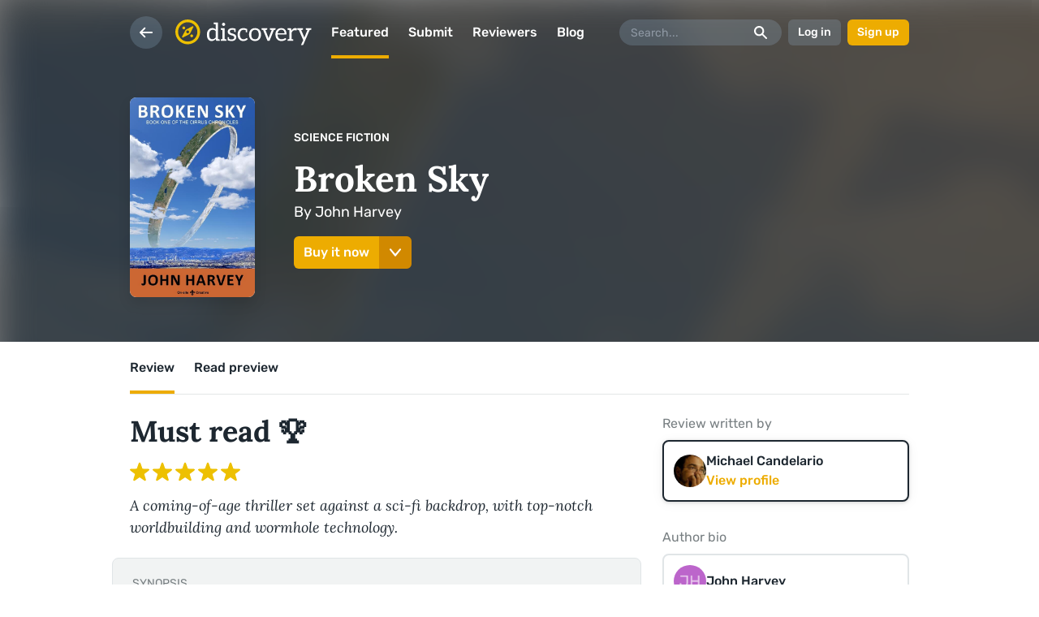

--- FILE ---
content_type: text/html; charset=utf-8
request_url: https://reedsy.com/discovery/book/broken-sky-john-harvey-7999552c-164f-42ee-a9ce-7b329ad0c5f6
body_size: 20026
content:
<!DOCTYPE html>
<html
  class="light-theme"
  lang="en"
>
  <head><script
  defer
  src="https://assets-cdn.reedsy.com/libs/analytics-manager/3.0.0/reedsy-analytics-manager.js"
  type="text/javascript"
></script>

    <title>Broken  Sky by John Harvey - Reviewed by Michael Candelario | Reedsy Discovery</title>
    <meta charset="utf-8">
    <meta http-equiv="X-UA-Compatible" content="IE=edge">
    <meta name="viewport" content="height=device-height,width=device-width,initial-scale=1.0,maximum-scale=1.0,viewport-fit=cover"/>
    <meta name="description" content="Review: A coming-of-age thriller set against a sci-fi backdrop, with top-notch worldbuilding and wormhole technology.">

      <!-- noindex -->
      <meta name="robots" content="noindex">

    <!-- Ahrefs -->
    <meta name="ahrefs-site-verification" content="c2ed743569ffbae45f600cb0e778ed1c1e515fafc6385b803c93d1174764dc5d">

    <link rel="icon" type="image/x-icon" href="https://assets-cdn.reedsy.com/discovery/assets/favicon/favicon-2b731050ecbe4a619c1dd2f0d1dafb2e0758919307c0def8e1572afa309af8cf.ico" />
<link rel="icon" type="image/png" href="https://assets-cdn.reedsy.com/discovery/assets/favicon/favicon-64x64-4397dfc91e3c6a7b6056351df25a2cb078ff0dc8dfc02cf1adf0dd67a0f9cd45.png" sizes="64x64" />
<link rel="icon" type="image/png" href="https://assets-cdn.reedsy.com/discovery/assets/favicon/favicon-32x32-e8a589d08dad9fd8b418e97b9bc341ca1bab3ad022c87e5beb248b8c948f1edb.png" sizes="32x32" />
<link rel="icon" type="image/png" href="https://assets-cdn.reedsy.com/discovery/assets/favicon/favicon-16x16-58b2687691e3203f2779e17f69a7e771a0167506136cbd3f3e64ab7b74fb03fe.png" sizes="16x16" />
<link rel="apple-touch-icon-precomposed" type="image/png" href="https://assets-cdn.reedsy.com/discovery/assets/favicon/apple-touch-icon-57x57-e5d2fb4aaa243b723128ad9f01a81fe3019e74031d4267b452fbcb306c65e47c.png" />
<link rel="apple-touch-icon-precomposed" type="image/png" href="https://assets-cdn.reedsy.com/discovery/assets/favicon/apple-touch-icon-72x72-c79e1abfaff1b5a0e040f509637f93d5858e891f11c1960362ed40779ea1827f.png" sizes="72x72" />
<link rel="apple-touch-icon-precomposed" type="image/png" href="https://assets-cdn.reedsy.com/discovery/assets/favicon/apple-touch-icon-76x76-98572b20adb3cb450981f5e0e5b19ede6f860733e525368084711f29ee8f3342.png" sizes="76x76" />
<link rel="apple-touch-icon-precomposed" type="image/png" href="https://assets-cdn.reedsy.com/discovery/assets/favicon/apple-touch-icon-114x114-14821213d0aa186da0204edc7b65334b2996dc161e971706c672f68ef0365658.png" sizes="114x114" />
<link rel="apple-touch-icon-precomposed" type="image/png" href="https://assets-cdn.reedsy.com/discovery/assets/favicon/apple-touch-icon-120x120-76c0d581a7665d62f750bbb666b5bd74d8dfef404504c2c2b3b629c2dee17e40.png" sizes="120x120" />
<link rel="apple-touch-icon-precomposed" type="image/png" href="https://assets-cdn.reedsy.com/discovery/assets/favicon/apple-touch-icon-144x144-9631a66f26e14c26e8e249c9b63e0453c25144c2b15a8a41bab758a0314e13cf.png" sizes="144x144" />
<link rel="apple-touch-icon-precomposed" type="image/png" href="https://assets-cdn.reedsy.com/discovery/assets/favicon/apple-touch-icon-152x152-15e0c94db2d6cd5f32f8185b5f300b0101f1b5e7633557638bf3c20a8727a486.png" sizes="152x152" />


    <link rel="publisher" href="https://plus.google.com/b/109848060006535085342/+Reedsy" />
    <link rel="canonical" href="https://reedsy.com/discovery/book/broken-sky-john-harvey-7999552c-164f-42ee-a9ce-7b329ad0c5f6">

    

    <!-- Open graph -->
<meta property="og:locale" content="en_GB">
<meta property="og:title" content="Broken  Sky by John Harvey - Reviewed by Michael Candelario">
<meta property="og:site_name" content="Discovery">
<meta property="og:url" content="https://reedsy.com/discovery/book/broken-sky-john-harvey-7999552c-164f-42ee-a9ce-7b329ad0c5f6">
<meta property="og:description" content="Review: A coming-of-age thriller set against a sci-fi backdrop, with top-notch worldbuilding and wormhole technology.">
  <meta property="og:image:type" content="image/jpeg">
  <meta property="og:image:width" content="1200">
  <meta property="og:image:height" content="630">
  <meta property="og:image" content="https://og-image.reedsy.com/discovery/book/broken-sky-john-harvey-7999552c-164f-42ee-a9ce-7b329ad0c5f6">
<meta name="twitter:card" content="summary_large_image">



    <!-- preconnect -->
    <link href="https://www.googletagmanager.com" rel="preconnect">

    <meta name="csrf-param" content="authenticity_token" />
<meta name="csrf-token" content="kJcBtVoAcm-7iiNEak8OUaavaKeVbcu2REM7_Py4MbjtavJNsqC62PjK_5Mfd630aenLRe1Vi7I3haoCLyIRgw" />

    

        <script src="https://assets-cdn.reedsy.com/discovery/vite/assets/public-app-DR3wgUrr.js" crossorigin="anonymous" type="module"></script><link rel="modulepreload" href="https://assets-cdn.reedsy.com/discovery/vite/assets/vue.esm-bundler-BZXQ1X_k.js" as="script" crossorigin="anonymous">
<link rel="modulepreload" href="https://assets-cdn.reedsy.com/discovery/vite/assets/reedsy-email-checker-DvfzUY5u.js" as="script" crossorigin="anonymous">
<link rel="modulepreload" href="https://assets-cdn.reedsy.com/discovery/vite/assets/reedsy-exit-modal-DrgxkJB2.js" as="script" crossorigin="anonymous">
<link rel="modulepreload" href="https://assets-cdn.reedsy.com/discovery/vite/assets/genres-helper-BE76yKDb.js" as="script" crossorigin="anonymous">
<link rel="modulepreload" href="https://assets-cdn.reedsy.com/discovery/vite/assets/errors-BJFgvr-Q.js" as="script" crossorigin="anonymous">
<link rel="modulepreload" href="https://assets-cdn.reedsy.com/discovery/vite/assets/application-AKi8RAff.js" as="script" crossorigin="anonymous">
<link rel="modulepreload" href="https://assets-cdn.reedsy.com/discovery/vite/assets/reedsy-modals.lite-Dq0UlVQv.js" as="script" crossorigin="anonymous">
<link rel="modulepreload" href="https://assets-cdn.reedsy.com/discovery/vite/assets/quill-Ds_NTpn9.js" as="script" crossorigin="anonymous"><link rel="stylesheet" href="https://assets-cdn.reedsy.com/discovery/vite/assets/public-app-q3eLnfV0.css" media="screen" />
<link rel="stylesheet" href="https://assets-cdn.reedsy.com/discovery/vite/assets/reedsy-email-checker-CLT0RIls.css" media="screen" />
<link rel="stylesheet" href="https://assets-cdn.reedsy.com/discovery/vite/assets/reedsy-exit-modal-Dfb19AT1.css" media="screen" />
<link rel="stylesheet" href="https://assets-cdn.reedsy.com/discovery/vite/assets/genres-helper-BlU5MMhf.css" media="screen" />
<link rel="stylesheet" href="https://assets-cdn.reedsy.com/discovery/vite/assets/application-DMGvHzds.css" media="screen" />
<link rel="stylesheet" href="https://assets-cdn.reedsy.com/discovery/vite/assets/reedsy-modals-KPnGPmhc.css" media="screen" />

    
  </head>

  <body
    class=""
    data-page-title="Broken  Sky by John Harvey - Reviewed by Michael Candelario | Reedsy Discovery "
  >
    

    <div
      id="discovery-app"
      class="book-page"
    >
      <d-app-config
    :auth-urls="{
      facebook: '/discovery/auth/social_sign_in/facebook',
      google: '/discovery/auth/social_sign_in/google',
      signIn: '/discovery/auth/sign_in',
      signUp: '/discovery/auth/sign_up',
    }"
  :top-menu-config="{
    backButton: true,
    ignoreScrolling: false,
    search: true,
    theme: 'menu-white-theme',
    transparent: true,
  }"
></d-app-config>


        

      


<d-book
  :book="{&quot;author&quot;:{&quot;name&quot;:&quot;John Harvey&quot;,&quot;uuid&quot;:&quot;84f630e1-ea28-4ff6-8251-3bd41e21fca0&quot;,&quot;has_public_profile&quot;:false,&quot;profile&quot;:{&quot;about&quot;:null,&quot;website_url&quot;:null,&quot;avatar_url&quot;:&quot;https://images-cdn.reedsy.com/avatar/default/56594b38808d9c32652dc3b65e7cd14ed265277e.png&quot;,&quot;profile_path&quot;:&quot;/discovery/user/1049059&quot;}},&quot;awaiting_review&quot;:false,&quot;bookshelf&quot;:null,&quot;bookshelf_entry_slug&quot;:null,&quot;can_be_reviewed&quot;:false,&quot;cover&quot;:{&quot;medium&quot;:&quot;https://images-cdn.reedsy.com/discovery/book/6121/cover/medium_1f00de28c42bee9e9d832c5bb4dbef9e9767f1d3.jpg&quot;,&quot;large&quot;:&quot;https://images-cdn.reedsy.com/discovery/book/6121/cover/large_1f00de28c42bee9e9d832c5bb4dbef9e9767f1d3.jpg&quot;,&quot;url&quot;:&quot;https://images-cdn.reedsy.com/discovery/book/6121/cover/1f00de28c42bee9e9d832c5bb4dbef9e9767f1d3.jpg&quot;},&quot;explicit_content&quot;:null,&quot;formats&quot;:[&quot;EPUB&quot;],&quot;genre&quot;:{&quot;name&quot;:&quot;Science Fiction&quot;,&quot;url&quot;:&quot;/discovery/best-science-fiction-books&quot;},&quot;launch_date&quot;:&quot;Sep  1, 2021&quot;,&quot;launch_in&quot;:null,&quot;illustrated&quot;:false,&quot;in_review_by_another_reviewer&quot;:false,&quot;launched&quot;:true,&quot;preview_chapter_title&quot;:&quot;Prologue&quot;,&quot;publication_date&quot;:&quot;2021-05-07&quot;,&quot;publisher_name&quot;:&quot;On-site Creative&quot;,&quot;publication_date_long&quot;:&quot;May 07, 2021&quot;,&quot;purchase_urls&quot;:{&quot;amazon&quot;:&quot;https://reedsy.com/discovery/book/broken-sky-john-harvey-7999552c-164f-42ee-a9ce-7b329ad0c5f6/amazon_purchase_url&quot;,&quot;apple&quot;:&quot;https://reedsy.com/discovery/book/broken-sky-john-harvey-7999552c-164f-42ee-a9ce-7b329ad0c5f6/apple_purchase_url&quot;,&quot;barnes_and_noble&quot;:&quot;https://reedsy.com/discovery/book/broken-sky-john-harvey-7999552c-164f-42ee-a9ce-7b329ad0c5f6/barnes_and_noble_purchase_url&quot;,&quot;google&quot;:&quot;https://reedsy.com/discovery/book/broken-sky-john-harvey-7999552c-164f-42ee-a9ce-7b329ad0c5f6/google_play_purchase_url&quot;,&quot;kobo&quot;:&quot;https://reedsy.com/discovery/book/broken-sky-john-harvey-7999552c-164f-42ee-a9ce-7b329ad0c5f6/kobo_purchase_url&quot;,&quot;tertulia&quot;:null},&quot;reedsy&quot;:false,&quot;removed&quot;:false,&quot;reviewable&quot;:false,&quot;reviewed&quot;:true,&quot;review&quot;:{&quot;overview&quot;:&quot;A coming-of-age thriller set against a sci-fi backdrop, with top-notch worldbuilding and wormhole technology.&quot;,&quot;verdict&quot;:{&quot;id&quot;:1,&quot;rating&quot;:5,&quot;name&quot;:&quot;Must read 🏆&quot;,&quot;created_at&quot;:&quot;2018-08-16T16:29:30.000Z&quot;,&quot;updated_at&quot;:&quot;2018-08-16T16:29:30.000Z&quot;},&quot;video&quot;:false},&quot;reviewer&quot;:{&quot;name&quot;:&quot;Michael Candelario&quot;,&quot;uuid&quot;:&quot;00dabd2a-9fc6-44b8-8240-1545e279d2f3&quot;,&quot;has_public_profile&quot;:true,&quot;accepts_tips&quot;:true,&quot;about&quot;:&quot;I am a self-published author, content writer at a digital marketing agency, and freelance writer/editor. On my website/blog, I write long-form reviews of books as well as short review blurbs for every book I read each year.&quot;,&quot;firstname&quot;:&quot;Michael&quot;,&quot;avatar_url&quot;:&quot;https://images-cdn.reedsy.com/discovery/profile/238272/avatar/thumb_32c33b86ee944da17ab40199fd76d5835941ba82.jpg&quot;,&quot;profile_path&quot;:&quot;/discovery/user/michaelcandelario&quot;},&quot;skipped&quot;:false,&quot;slug&quot;:&quot;broken-sky-john-harvey-7999552c-164f-42ee-a9ce-7b329ad0c5f6&quot;,&quot;status&quot;:&quot;Live on discovery&quot;,&quot;title&quot;:&quot;Broken  Sky&quot;,&quot;url&quot;:&quot;https://reedsy.com/discovery/book/broken-sky-john-harvey-7999552c-164f-42ee-a9ce-7b329ad0c5f6&quot;,&quot;word_count&quot;:&quot;100000&quot;,&quot;website_url&quot;:&quot;http://johnharvey.net/&quot;}"
  initial-tab="review"
>
  <template #synopsis-preview>
    <p>Sir Isaac Newton predicted the world would end before 2090.</p>

<p>He was right.</p>

<p>Now, the Travellers—people who can "remember" their own futures—have determined that Earth’s final day is just weeks away.</p>

<p>Jack Scatter is an ordinary teenager with the normal concerns that come with life in a small farming community: school, his job, and a long-distance relationship with Sarah. Sarah Rogers is smart, ambitious, and wants a role in saving her world’s endangered species. But their home towns are on Cirrus, a planet-sized space station, and Newton’s prophecy threatens both worlds.</p>

<p>When Jack and Sarah uncover a scheme by Pieter Reynard, a Traveller, to bring about his own version of the apocalypse, they’re launched on an adventure that spans two worlds. While Jack runs, trying to stay ahead of Pieter’s thugs, Sarah uncovers more secrets and becomes a target. But Pieter is not the only Traveller, and not the only one plotting.</p>

<p>The final hours of the prophecy are counting down. The Travellers see different versions of the future but agree that Jack and his friends will be at the center of events. Can they save Earth and Cirrus? Just one? Neither? Either way, millions may suffer.
</p>
  </template>

  <template #synopsis-review>
    <p>Sir Isaac Newton predicted the world would end before 2090.</p>

<p>He was right.</p>

<p>Now, the Travellers—people who can "remember" their own futures—have determined that Earth’s final day is just weeks away.</p>

<p>Jack Scatter is an ordinary teenager with the normal concerns that come with life in a small farming community: school, his job, and a long-distance relationship with Sarah. Sarah Rogers is smart, ambitious, and wants a role in saving her world’s endangered species. But their home towns are on Cirrus, a planet-sized space station, and Newton’s prophecy threatens both worlds.</p>

<p>When Jack and Sarah uncover a scheme by Pieter Reynard, a Traveller, to bring about his own version of the apocalypse, they’re launched on an adventure that spans two worlds. While Jack runs, trying to stay ahead of Pieter’s thugs, Sarah uncovers more secrets and becomes a target. But Pieter is not the only Traveller, and not the only one plotting.</p>

<p>The final hours of the prophecy are counting down. The Travellers see different versions of the future but agree that Jack and his friends will be at the center of events. Can they save Earth and Cirrus? Just one? Neither? Either way, millions may suffer.
</p>
  </template>

    <template #preview-chapter>
      <div><p class="">The blaze started in a wastebasket—a humble beginning for a fire that would soon burn on the other side of the world.</p><p class="">There was nothing special about the portable office trailer. On a humid summer night, the one-room building sat on a slope in an unlit corner lot of a Louisiana fuel refinery. The trickle of smoke escaping from its open window into the polluted sky was the first sign of trouble.</p><p class="">A battered white pickup waited beside the trailer with its nose pointed downhill. When the burning wall collapsed into the truck’s cargo bed, it landed on a pile of items carefully chosen to increase the fire’s heat. The blaze would not die easily.</p><p class="">The driverless truck lurched down the gravel slope and rolled into an open-ended Quonset hut, where the flames illuminated a maze of pipes. An insulated supply line jutted from the ground, feeding aviation fuel into a network of smaller pipes, which ran through clusters of gauges, then into high-pressure manifolds. And from there …</p><p class="ends-with-break"><br></p><p class=""> &nbsp;</p><p class=""><strong>Chapter 1</strong></p><p class=""><strong>Two Weeks to Newton</strong></p><p class=""><em>Not again</em>.</p><p class="">Jack Scatter dangled his feet over the edge of a rocky cliff, one-hundred and eighty-six million miles from the inferno in Louisiana. He considered hurling himself off the ledge—again—just to see what would happen.</p><p class="">Instead, he flicked a pebble into the nearby creek and leaned forward to watch the water carry it away. The stone tumbled down the steep face, following a familiar path. Far below, the stream twisted through a grassy field saddled between two mountain peaks.</p><p class="">Jack knew he was dreaming.</p><p class=""><em>But this time I’ll do something about it.</em></p><p class="">For as long as he could remember, he’d been having the same dream. Every detail repeated exactly, except for the dream’s ending. From the bare rock he sat on, to the thin clouds in the sky above, to the song of a bird in a nearby bush, he always knew what to expect from one moment to the next.</p><p class="">“It’s time to go, Jack,” the man standing beside him said.</p><p class="">Jack didn’t turn to face the speaker; it was pointless. “What would you do if I just sat here?”</p><p class="">The man replied. But as always, his words became jumbled and muted, as if the answers he’d given in hundreds of dreams had melded into overlapping syllables. It didn’t matter though. Jack already knew; he’d simply walk away and the dream would end.</p><p class="">“We’re somewhere in the Spine,” Jack said. A narrow line of four-mile-tall, snow-capped mountains faded into the distance ahead. “But I can’t find <em>that</em> on any map.”</p><p class="">Round, crater lakes were common on Earth, but the one he pointed to in the nearly featureless plain on his left shouldn’t exist at all on Cirrus. He’d never traveled to Earth—and never would—but the dream was so vivid, so detailed, it had to have grown from a memory. He’d searched maps of both worlds but never found matching terrain. Dark green lines meandered from opposite sides of the lake, suggesting a river course, and the lake itself held a perfectly round island, exactly in its center. </p><p class="">The anonymous man spoke again with a hundred voices that mingled to obscure all meaning.</p><p class="">Jack flung another stone into the abyss. “Why can’t you just once answer a question without sounding like you’re underwater?”</p><p class="">The man walked away. This was the moment Jack was waiting for.</p><p class="">Through the years, repetition had taught him to hold his conscious mind at a level just below waking. That practice now enabled him to dream lucidly—to know when he was asleep and to have partial control over his dreams. Most of them. He’d tried so many things to alter the flow, but this dream always ended in the same spot. </p><p class=""><em>Not this time.</em></p><p class="">He turned and focused not on the man walking away, but on the forest ahead.</p><p class=""><em>Concentrate.</em> Instead of following the man, he’d try for the forest. He needed to run, but not think about running. If he moved his real limbs, he’d startle himself awake. He fixated on the path bordering the stream, recalling the egg-shaped boulder hidden among the thousands of saplings beyond the meadow. He imagined himself leaping over the knee-high stone.</p><p class="">And then he was there—jogging through the short, evenly spaced trees.</p><p class=""><em>I did it. I skipped ahead.</em> </p><p class="">He’d bypassed half the uphill journey and was nearing the end of the hanging valley where steep walls converged to a point. He swerved through a cleft in a bus-sized boulder and—</p><p class="">The stranger stood below a natural dam, a moraine-like pile of fallen stone, exactly where he’d be if Jack had followed. He pointed to the top of the heap. “… answer.”</p><p class="">“Answer to <em>what</em>?” Jack shouted. <em>What’s the question?</em></p><p class="">The man climbed, leaving Jack and the familiar disappointment at the base of the wall.</p><p class="">“That’s not fair. <em>I beat you.</em> Something should have changed.”</p><p class="">The climber didn’t respond. Jack delayed until he was almost at the summit, wondering if it was worth the effort. But he’d changed part of the dream, maybe he could maintain control until the end this time. He decided to try.</p><p class="">Damp lichen coated the rocks and water seeped from a dozen fissures, but he remembered where the best footholds were. The man was waiting by the mouth of a cave formed by enormous blocks of fallen stone. He spoke again as Jack approached. “… inside.”</p><p class="">Beyond, the valley ended with a small lake surrounded by steep walls on three sides, but it was the sheltered opening that drew Jack’s attention. </p><p class=""><em>Last chance to walk away.</em></p><p class="">He crouched beneath an overhanging lintel formed by a massive slab of gray rock, knowing he had to surrender control to move beyond this point. If he took the next step, he wouldn’t be able to turn away, no matter what the dream showed.</p><p class=""><em>At least that’s how it usually goes. </em></p><p class="">His stomach knotted as he moved closer, struggling with the balance between dreaming and waking. He felt cool air at the cave’s threshold, smelled damp moss. It was all so real. </p><p class="">And then he was a spectator once again.</p><p class="">Usually, as he entered, voices swarmed from the darkness—indistinct murmurs of hundreds, possibly thousands of people at a great distance. That alone was enough to make him hesitate, but this time was different. This time there was—</p><p class=""><em>Fire</em>.</p><p class="">He pulled his hand back instinctively from the roar and the heat, even though he couldn’t see a flame. His heart raced. <em>It’s just a dream</em>. A shrill alarm pulsed nearby—not a fire alarm, a warning tone. <em>Ignore it</em>. He focused on the cave and smelled gas and oily smoke. <em>It’s so close. Just inside</em>. The enfolding voices grew louder as he leaned farther, reached into the darkness and—</p><p class="">Woke up. </p><p class=""><em>Every. Single. Time</em>. </p><p class="">He’d never been able to stay asleep, to continue dreaming and discover what waited in the cave or learn who the man was. He was certain that these were important, things he once knew but had forgotten. Always, the answers hid from him like a word on the tip of his tongue.</p><p class="">His heart was pounding. He took several deep breaths to calm himself. The dream had seemed more real than ever. The sensation of fire was almost painful. In the darkness, he rubbed his fingertips, checking for burns. His fingers were fine, but he was shaken by the sense of urgency the dream conveyed; something he’d never felt before. Equally troubling, it was occurring more often. It had gone from being an occasional event to almost monthly. This was the second time in just the past week.</p><p class="">Now that his breathing and pounding heart were under control, he lay quietly in his bed and listened. No sound came from within the house, but a drone passed in the distance, overwhelming the song of a nocturnal bird in the hedge below his window.</p><p class=""><em>It’s huge</em>, Jack thought. <em>I haven’t heard a drone like that in … I’ve never heard one like that. </em>The machine thwupped more like a helicopter than a smaller, unmanned aircraft.</p><p class="">The large drone sounded as if it was heading for the family workshop in the industrial park. But the familiar rhythm of spinning blades carried an added vibrato. <em>It’s got a chipped rotor. I guess I’ll be replacing that first thing in the morning.</em></p><p class="">His tiny second-floor bedroom overlooked the fields, not the street. It was small enough for him to roll over and flip the curtain aside to look for the aircraft without getting out of bed. <em>No lights.</em> Instead, he groaned when he spotted the dim numbers on the clock; dawn was still hours away. He wouldn’t get back to sleep, he never did after one of these dreams. Fortunately, school break had already started; he didn’t need to be alert in the morning.</p><p class="">He got up, dressed, and crept down the stairs, even though his mother was a light-sleeper and probably heard him. But she knew he sometimes went to the shop in the small hours, so his stealth was mostly for his father’s benefit.</p><p class="">Instead of using the street, he left the house through the back door and descended to the unlit dirt path that bordered the fields. He turned up his collar and tucked his hands into his jacket pockets. The temperature never dropped to freezing in Fairview, but he could see his breath as he hiked the empty mile to the workshop. When he reached the cluster of drab, concrete-walled structures, he found that all their lights were off except for one.</p><p class="">“Morning, Jack,” a familiar voice said. “You’re up early.”</p><p class="">Jack veered off the path and climbed the short rise to the neighboring shop. “That big drone woke me. I thought I’d get started on it before whoever owns it calls.” He spotted a cluster of spilled washers next to the open garage door and stooped to gather them.</p><p class="">“Heard it coming in myself.” The older man eased himself down from the engine compartment of a huge green combine harvester. “From the west.”</p><p class="">“West? Are you sure?” More than a hundred miles of the most productive farmland in the sector lay between Fairview and the sea; a drone as large as the one they’d heard had no purpose out there.</p><p class="">The man swung his arm to show the flight path. “Passed overhead and turned around over the field.”</p><p class="">“That’s really strange.” Jack returned the box of washers to its proper spot; he knew this workshop almost as well as his own. “I know one of its rotors is damaged. Maybe that’s throwing off its airspeed sensor and it overshot.” </p><p class="">“You’ll figure it out. You always do.” He wiped his grease-marked hands on a rag, then pulled an envelope from his pocket and offered it to Jack.</p><p class="">“What’s this?”</p><p class="">“For the actuator you fixed last week and the distributor the week before. I told you, I’m paying you from now on.” He jabbed the envelope at Jack.</p><p class="">“You don’t have to do that, sir.”</p><p class="">“And you don’t have to always call me <em>Sir</em>. Call me Stan.”</p><p class="">“Yes, sir. I will.” Jack accepted the money.</p><p class="">“’Bout time the others started paying you for your work around here too.” He cast a glance over his shoulder. “You know Hank over there is taking advantage of you. The sensor array you done for him last week would’ve cost him four hundred for a rebuild in Port Isaac.”</p><p class="">Jack shrugged. “I’m learning a lot. The practical experience is worth more than that. I plan to open my own shop someday, in Caerton.”</p><p class="">“You need to be saving up for college.”</p><p class="">“I’m …” He looked down and nudged another carton into place with his foot. “I’m not sure I’m going.”</p><p class="">“Hmm. Your parents think you are.”</p><p class="">“I’m already doing what I want. I don’t need more school to learn what I already know.”</p><p class="">“Education makes the most of opportunity. Got a master’s degree in engineering.” Stan slapped the giant machine beside him. “You think I need that to repair this beast?”</p><p class="">“No.”</p><p class="">“But if I didn’t, I’d be stuck on Earth, doing the same job in a crowded and polluted city for half the wage. The fresh air alone is worth the degree. You don’t know what choices you’ll be facing. Keep your options open.”</p><p class="">“Yes, sir.”</p><p class="">“Your parents have told you the same thing, haven’t they?”</p><p class="">“Yes, sir.”</p><p class="">He lowered his gray-stubbled chin to look over the rim of his glasses. “It’s Stan.”</p><p class="">“Yes … sir.” Jack failed to suppress a grin.</p><p class="">Stan returned the smile. “Well, I won’t push the matter. You’ll make the right decision when the time comes.” He reached down and picked up an oil-stained cardboard box. “You call Hank <em>Sir</em>?”</p><p class="">“He’s not … I mean, you’re …”</p><p class="">“Got a few more gray hairs than he does. Is that it?”</p><p class="">“Yes, sir.”</p><p class="">“That’s ‘bout all they’re good for, then.” He passed the box to Jack. “Look at this steering servo for me. If you can fix it, tell me how much time you put in. I’ll pay you proper.”</p><p class="">“Yes, sir. Thank you.”</p><p class="">“<em>Stan.</em>”</p><p class="">- - - - -</p><p class="">Jack carried the steering controller the short distance to the back door of his family’s own shop and switched on the lights. Unlike Stan’s garage, built to house two harvesters side-by-side, their building was long and narrow. An office occupied the front third below a second-floor mezzanine, but Jack spent most of his time in the back, which was divided into storage and a workshop. Steel racks housing hundreds of drones and spare parts filled the warehouse half of the room to the twenty-foot ceiling. He skirted these on his way to his workbench, where he emptied the box and spun the servo’s motor shaft, sensing the telltale noise and vibration.</p><p class=""><em>The encoder has broken loose. But I’m more interested in that drone.</em></p><p class="">He’d take the mechanism apart to confirm the problem before ordering parts, but felt confident with his diagnosis; he was always correct about these things. Pushing the servo aside, he climbed the steel ladder at the back of the room and popped the roof hatch.</p><p class="">The landing pad was empty.</p><p class=""><em>Crashed?</em> </p><p class="">He hurried to the far edge of the flat roof and checked the space between the buildings. The alley was empty, so he ran to the side overlooking the street. That was clear too.</p><p class=""><em>I definitely heard a drone. So did Stan.</em> </p><p class="">The neighboring rooftops were the same height as his, and the drone was on none of them. There was no movement and no sound. But a faint glow reflected off the fields behind a warehouse across the street, the largest on the block: <em>Hank’s place</em>.</p><p class="">He scurried back to the alley side of the building, leaned over the short raised wall next to the scupper drain, then vaulted off the roof. Hanging from the edge of the wall by one hand, he reached over to grab the downspout below the drain, then shifted his weight to the pipe.</p><p class=""><em>Mom would totally freak if she caught me. </em>So would his father. But Jack could tell exactly how strong the connections were and how much weight the pipe could bear by the way it flexed. The bolts securing the plastic drainpipe to the wall may as well have been extensions of his own fingers.</p><p class="">After sliding down the first section of pipe, he paused at the bracket to make sure it was sound, then swapped his hands below the support to continue his descent. He landed lightly on the hard-packed gravel, stepped out of the alley, and crossed the street.</p><p class="">There was definitely a light ahead. <em>Voices too.</em> It sounded as if the back door to Hank’s warehouse was open. Jack crept through the alley, hoping to find the drone without bothering anyone. Then a motion sensor turned on the overhead light, casting a long shadow past the building’s edge. </p><p class="">Hank stepped into the light, surprisingly swift for a man who fooled no one with his claim of weighing only two hundred fifty pounds. “What are you doing sneaking around at this hour?”</p><p class="">“I’m not sneaking.” Jack leaned to look past, but Hank’s ample waistline blocked much of the view without him even trying. “I was looking for a drone. I think it crashed near here.”</p><p class="">Hank sidestepped to block Jack. “I haven’t seen anything. It’s not here.”</p><p class="">Jack said nothing. <em>He’s lying</em>.</p><p class="">A faint voice sounded from Hank’s phone. He raised it to his ear and nodded several times, then said, “You should head home, Jack. You don’t want people to think you’re up to no good. I’ll let you know if your missing drone turns up.”</p><p class=""><em>Another lie</em>. He wanted to take two more steps, to see the drone he suspected was there, but said, “Sure. Thanks.” There was little to be gained by proving Hank was lying. He turned and walked away without looking back, confident that Hank was still watching.</p><p class=""><em>What’s he hiding</em>? Jack wondered as he climbed the ladder to the workshop’s roof.</p><p class="">Everyone in town knew Hank considered himself a powerful man. Jack, fifteen years old and only half of Hank’s probable true weight of three hundred pounds, would get no respect and no answers from the self-important businessman.</p><p class=""><em>Hank saw that drone.</em> Jack was certain. It might even be just across the street in his warehouse. But what it was doing there and why Hank lied were things he could only guess at.</p><p class="">As he watched, the light behind Hank’s building faded away.</p><p class="ends-with-break"><br></p><p class=""> &nbsp;</p><p class=""><strong>Chapter 2</strong></p><p class="">There was something unsettling in the way Danny Kou observed people, seeming to react to their movements before they happened. When Pieter Reynard, CEO of Armenau Industries, entered his top-floor Seattle office, his chief engineer was already suffering under that gaze.</p><p class="">As Pieter passed without offering a greeting, Simon lowered his eyes and shuffled his feet. It wasn’t just the scrutiny of the head of security making him nervous; he’d brought bad news. But he’d have to endure his misery a while longer—Pieter would not be rushed in his own office. He hung his bespoke suit jacket neatly on the coat stand, brushed a fleck of dust from the sleeve, then poured himself a coffee. Finally, he sat at his desk and motioned for the engineer to speak.</p><p class="">Simon glanced at Danny before handing a tablet to Pieter with the results from the morning’s test. “Thirty-seven aircraft were actively refueling on the ground, and one in-flight. It had to make an emergency landing near Lord Howe Island, but no one was hurt.” He wiped his sweaty palms against the seams of his trousers.</p><p class="">Pieter had been scrolling through Simon’s data. A tiny furrow appeared on his brow when he read the comment about the Australian floatplane but he just said, “Continue.”</p><p class="">“The equipment we chose for—” Simon faltered under Pieter’s glare. “That, <em>I </em>chose, for this test, had to be operational. It met all our criteria, but I hadn’t anticipated that the owners might not be using it properly.”</p><p class="">Pieter said nothing. Simon would get to the point faster that way.</p><p class="">“The aircraft was over forty years old and not certified for in-flight refueling.” Simon fidgeted with his buttons. “If they make a public complaint, they’ll lose their permits. They’re upset, but there’s no reason for them to check the portal crystals before they ship the old units back to us.”</p><p class="">Pieter’s family had been in the transportation business for generations. He understood why the tour company had risked fines: profit. A full tank at take-off reduces cargo weight and therefore the number of paying passengers. In theory, an aircraft with a wormhole-based refueling system could fly indefinitely, but was legally required to carry enough reserve fuel to reach the nearest airport. </p><p class="">Simon continued. “The pumping station in Louisiana was destroyed as … as planned. No injuries there.” He subconsciously shuffled a half step back from the desk. “The roof collapsed and tore the fuel manifold apart before the final phase. That was unexpected, and it briefly exposed the wormholes, which led to small fires in several other cities but only minor smoke damage.”</p><p class="">Pieter had been reading as Simon talked and had already finished the section covering the secondary fires. He considered the news for only a moment. “It’s unlikely anyone will link the events. Our official position is unchanged—the fire forced us to cut the fuel supply as a precaution. Pass requests for information directly to me and prepare for the next round of tests.” He said this casually, but an underlying tone made it clear he would tolerate no more delays. </p><p class="">Simon hesitated. He glanced at Danny, standing silently behind Pieter, and retreated another half step. Danny, like Simon himself, was of average height, but muscled like an Olympic gymnast. That and his unrelenting glare made him more intimidating than Pieter, who was broad-shouldered and stood six inches taller.</p><p class="">“There was a second problem,” he finally said. “Our instruments recorded every crystal shattering as expected, only not until the pressure rose slightly higher than projected.”</p><p class="">Pieter had skipped the actual measurements. He understood the principles but left the details to the engineers. “What caused that?”</p><p class="">“It may just be an instrumentation error, except … well … except that the extra pressure works out to be precisely what it would be if there were two more crystals.”</p><p class="">“Another active pair? Where?”</p><p class="">“Now that they’ve been destroyed, there’s … there’s no way to tell.” This time it was a full step back. “I’ll keep working on it and let you know as soon as I have an answer.”</p><p class="">Pieter dismissed the engineer but called him back before he reached the door. “Wait. The floatplane. It says here they’re stuck on Lord Howe until they get the new fuel module.”</p><p class="">“That’s right. The courier has already delivered the upgrade package to their hangar. They’re just waiting for one of their other aircraft to become available.”</p><p class="">“We have a helicopter in Sydney. As a courtesy, pick up their mechanic and fly him out to the island. Have our pilot collect the old modules while they’re finishing the repair.”</p><p class="">Simon smiled, unable to hide his surprise. “That … that’s very generous. I’m certain that’ll go a long way to smoothing things over.” He was still smiling when he left the room.</p><p class="">Pieter waited for the door to close. “Make sure that airplane never makes it to the mainland.”</p><p class="">Danny nodded and began typing on his phone. A whiff of oily smoke drifted from his clothes.</p><p class="">Pieter picked up a gleaming sphere of white quartz from a wooden pedestal on his desk, then spun his chair to face the window. Despite the persistent haze, he had a fine view of Lake Washington from the ninety-sixth floor—few buildings in the city were equal to or taller than his own. Except for the conference room, his office and other private spaces took up the entire floor, but the view from this corner was his favorite. Even his overbearing father would have been impressed.</p><p class="">He raised the sphere to examine it more closely. “The extra crystals. Can you track them?”</p><p class="">Danny lowered his phone. “If there are records, I’ll find them. Do I have your approval?”</p><p class=""><em>Approval</em>. The meaning between them was clear. For Danny, making an aircraft and its crew disappear was trivial—the waters were deep enough off the coast. But when he asked for approval, it meant he expected to hire external contractors through multiple layers of secrecy in order to hide the connection to Armenau. The operation would be expensive.</p><p class="">“Just clean up loose ends,” Pieter said. “We can’t afford delays.”</p><p class="">Danny nodded again and left the office without a word, moving silently over the polished hardwood floor. Only the soft click of the door latch marked his passage.</p><p class="">Pieter shifted the tennis ball-sized stone between hands, weighing both it and his options. He’d already come so far on a difficult journey, liquidated many of his assets, and trimmed thousands of jobs. He hadn’t made that decision lightly—it had taken a decade to replace those assets.</p><p class="">“Call Simon,” Pieter instructed the office AI.</p><p class="">As he waited for the connection, he rolled the stone, feeling the carved dimples that mapped locations of mine shafts and pumping stations. <em>Such a simple thing</em>. The stone wasn’t just any rock, but a scale model of the icy planetoid in the Oort Cloud that was the source of his wealth. <em>Enough fresh water to last a thousand years.</em></p><p class="">Simon, still in the elevator, answered his phone seconds later.</p><p class="">“Move the resonance test up to the thirteenth,” Pieter said.</p><p class="">“That’s not … that’s only two weeks.”</p><p class="">Pieter tossed the stone and spread his fingers as it fell. With only a thought, he made it stop and hover a few inches above his hand. “Is that a problem?”</p><p class="">&nbsp;“We can’t … I had planned for a lot more time to prepare.”</p><p class="">Pieter was used to gambling. He’d risked his billion-dollar inheritance on an unproven concept and parlayed that success into a business empire that controlled vast resources on Cirrus—the world-sized space station that produced a quarter of Earth’s food. And he’d done it despite the contempt of the thousands of Cirrus-investors who claimed to have built their own fortunes from the ground up.</p><p class="">“Will it work?” He twirled his fingers. The hovering stone began to spin.</p><p class="">“Yes, but …”</p><p class="">“But what?” The stone spun faster.</p><p class="">“It’s a big step.”</p><p class=""><em>Bigger than you can possibly guess.</em> Armenau Industries’ earnings were still firmly grounded in portal-based water delivery. Giving up that stability was a huge risk, but it was too late to stop. “I’m ready.” </p><p class="">Pieter clenched his fist. </p><p class="">The stone shattered.</p></div>
    </template>

    <template #review-content>
      <p><p class="">In John Harvey's <em>Broken Sky,</em> we're introduced to Jack Scatter and his group of friends. Jack lives on an immense space habitat called Cirrus, largely courtesy of wormhole technology, which has revolutionized travel, supply chains, and virtually every aspect of human life. Even people's phones have tiny wormholes connected to water reservoirs, allowing for on-the-go drinking water whenever it's needed. Unfortunately, not all is as idyllic as it might seem.</p><p class="ends-with-break"><br></p><p class=""><em>Broken Sky</em> features all the major elements of a thriller wrapped in excellent science fiction: a mystery (will the world truly end when Isaac Newton predicted?), a relatable hero, and a nemesis that wields seemingly endless power (Pieter Reynald, owner of the corporation Armenau). The best part, though, is that Harvey never strays from his sci-fi roots. His worldbuilding is wonderful, explaining how wormhole technology works in his universe, letting us explore the riches of Cirrus, and even giving us the proverbial sneak peeks at the havoc humanity has wreaked on Earth.</p><p class="ends-with-break"><br></p><p class="">One element I truly appreciated about <em>Broken Sky</em> is the fact that its characters make sense within the context of the story. The teenagers look, think, and act like teenagers; the adults don't make incomprehensibly stupid decisions for the purpose of plot; and motivations, while often shrouded, are ultimately believable. Honestly, Harvey's writing was impressive not simply as a good indie book, but as a novel in general. His work can compete with some of the best that mainstream publishers are putting out in the sci-fi world. I'm reminded of another author who made the jump from independent to worldwide publishing industry icon: <em>Wool</em> author Hugh Howey.</p><p class="ends-with-break"><br></p><p class="">The only downside to <em>Broken Sky, </em>if there is a downside, is that it's the first in a series of books. So some of the mysteries remain frustratingly unresolved at the end of the novel. However, Harvey's page-turner pacing, well-written dialogue, and sense of balance between action and explanation more than make up for that frustration. I think <em>Broken Sky </em>is truly deserving of my first 5-star review.</p></p>
    </template>
</d-book>


    </div>

    <div id="root-modal-target"></div>
    <div id="profile-popup-target"></div>

    <style>      @font-face {
        font-family: 'Rubik';
        font-style: normal;
        font-weight: 400;
        font-display: swap;
        src: url('https://assets-cdn.reedsy.com/discovery/assets/rubik-regular-24c385d1b52c3bed82d671a98bb98d476e0bd8e39ea9e565a79d8b4171201351.woff2') format('woff2'),
            url('https://assets-cdn.reedsy.com/discovery/assets/rubik-regular-c37f702ef67ecb3069f064dc5d41ca33fc468a159f752b66e8f9aad46ccb638b.woff') format('woff'),
            url('https://assets-cdn.reedsy.com/discovery/assets/rubik-regular-987e00b83d1a7176cf29ad41ff6dd4c7703afe537bf2c18aabbf43ba06ae3b9b.ttf') format('truetype');
      }

      @font-face {
        font-family: 'Rubik';
        font-style: normal;
        font-weight: 500;
        font-display: swap;
        src: url('https://assets-cdn.reedsy.com/discovery/assets/rubik-500-df8240bc1a017e42027e35edbcb4bef330c2bf6f4a5591b1e5ecf39fbdf0e443.woff2') format('woff2'),
            url('https://assets-cdn.reedsy.com/discovery/assets/rubik-500-9174b32e3a23e25c0f88a66c3d96b6061adf333cdbe1f1b3b4a988668ff77ad1.woff') format('woff'),
            url('https://assets-cdn.reedsy.com/discovery/assets/rubik-500-b6f92455aefd3b9b1bf79717baaf720435d6889759f253d2d465189828fdcd62.ttf') format('truetype');
      }

      @font-face {
        font-family: 'Rubik';
        font-style: normal;
        font-weight: 700;
        font-display: swap;
        src: url('https://assets-cdn.reedsy.com/discovery/assets/rubik-700-1527d128dcb00372570f15893c0ecec83d9931c64b06b68c786ca3ded481e8e9.woff2') format('woff2'),
            url('https://assets-cdn.reedsy.com/discovery/assets/rubik-700-f3f169da7ad0e56bd8c56f2375dc0ac49b3f1a2d50c1fdd22ef76aff15a9553e.woff') format('woff'),
            url('https://assets-cdn.reedsy.com/discovery/assets/rubik-700-c86b10609ca30939c5ba369b09933f2184133835a3e323af4f526a7de5ce058d.ttf') format('truetype');
      }

      @font-face {
        font-family: 'Lora';
        font-style: normal;
        font-weight: 400;
        font-display: swap;
        src: url('https://assets-cdn.reedsy.com/discovery/assets/lora-regular-f0383378954e9b183b36d8ef08a508184629841cd3221071ed71534b1f98b701.woff2') format('woff2'),
            url('https://assets-cdn.reedsy.com/discovery/assets/lora-regular-31269c510805982c56ed5164c6eac843743bc03fd4e6138e1bfa299ce9c8a9f5.woff') format('woff'),
            url('https://assets-cdn.reedsy.com/discovery/assets/lora-regular-87edbf67beca5abf34104942ec1f777874f20cbe3ef89f73ddb39f36fb9d28a9.ttf') format('truetype');
      }

      @font-face {
        font-family: 'Lora';
        font-style: italic;
        font-weight: 400;
        font-display: swap;
        src: url('https://assets-cdn.reedsy.com/discovery/assets/lora-italic-7d4e420de41c5423aa66686eddd39c7b6e1335b618e3a33888049a4a10c89217.woff2') format('woff2'),
            url('https://assets-cdn.reedsy.com/discovery/assets/lora-italic-896842e336e0266387d9e96bc45e202d2711de44ea010906ed4fe723d890d7be.woff') format('woff'),
            url('https://assets-cdn.reedsy.com/discovery/assets/lora-italic-16aa7b1c32575372d41596eb7ad8b3070c2050310b98fbfe0356bc821bd6574d.ttf') format('truetype');
      }

      @font-face {
        font-family: 'Lora';
        font-style: bold;
        font-weight: 700;
        font-display: swap;
        src: url('https://assets-cdn.reedsy.com/discovery/assets/lora-700-90ebe52544c791c4e940059a20c37c8482c78d97af2d9b35387d47eb1f1c730a.woff2') format('woff2'),
            url('https://assets-cdn.reedsy.com/discovery/assets/lora-700-6548e5d30a37091fa256de71222821c1c4cf9583b0a76e1f786634f23b3209a6.woff') format('woff'),
            url('https://assets-cdn.reedsy.com/discovery/assets/lora-700-9b617c8241c3503183cd891321b59f30707c1df5f1efe672557bdfcc9ec40970.ttf') format('truetype');
      }

      @font-face {
        font-family: 'Lora';
        font-style: italic;
        font-weight: 700;
        font-display: swap;
        src: url('https://assets-cdn.reedsy.com/discovery/assets/lora-700italic-0fa8e121e8da60a8ab41b220ad01ad1d79f8f379c5aeb08cd3914593d3c3183b.woff2') format('woff2'),
            url('https://assets-cdn.reedsy.com/discovery/assets/lora-700italic-6f6d2909cd1a3dc2a291e41703db65ce45928b9d7a37735ba11dddeab29278ff.woff') format('woff'),
            url('https://assets-cdn.reedsy.com/discovery/assets/lora-700italic-8473de520b1626c9c09360465bcac6238162c9289a8a085f79dde163b139d2ab.ttf') format('truetype');
      }
</style>


      <script src="https://accounts.google.com/gsi/client"></script>

<div id="g_id_onload"
  class="google-one-tap"
  data-client_id=144336947726-ka4pfv27g8oeh7trh4c0fv2k6rgod5c5.apps.googleusercontent.com
  data-login_uri=/discovery/auth/social_sign_in/google_one_tap
  data-prompt_parent_id="g_id_onload"
  >
</div>




    

      <!-- Google review -->
  <script type="application/ld+json">{
    "@context": "http://schema.org",
    "@type": "Review",
    "name": "Broken  Sky",
    "datePublished": "2021-08-31 01:02:19 UTC",
    "description": "A coming-of-age thriller set against a sci-fi backdrop, with top-notch worldbuilding and wormhole technology.",
    "url": "https://reedsy.com/discovery/book/broken-sky-john-harvey-7999552c-164f-42ee-a9ce-7b329ad0c5f6",
    "reviewBody": "&lt;p class=&quot;&quot;&gt;In John Harvey&#39;s &lt;em&gt;Broken Sky,&lt;/em&gt; we&#39;re introduced to Jack Scatter and his group of friends. Jack lives on an immense space habitat called Cirrus, largely courtesy of wormhole technology, which has revolutionized travel, supply chains, and virtually every aspect of human life. Even people&#39;s phones have tiny wormholes connected to water reservoirs, allowing for on-the-go drinking water whenever it&#39;s needed. Unfortunately, not all is as idyllic as it might seem.&lt;/p&gt;&lt;p class=&quot;ends-with-break&quot;&gt;&lt;br&gt;&lt;/p&gt;&lt;p class=&quot;&quot;&gt;&lt;em&gt;Broken Sky&lt;/em&gt; features all the major elements of a thriller wrapped in excellent science fiction: a mystery (will the world truly end when Isaac Newton predicted?), a relatable hero, and a nemesis that wields seemingly endless power (Pieter Reynald, owner of the corporation Armenau). The best part, though, is that Harvey never strays from his sci-fi roots. His worldbuilding is wonderful, explaining how wormhole technology works in his universe, letting us explore the riches of Cirrus, and even giving us the proverbial sneak peeks at the havoc humanity has wreaked on Earth.&lt;/p&gt;&lt;p class=&quot;ends-with-break&quot;&gt;&lt;br&gt;&lt;/p&gt;&lt;p class=&quot;&quot;&gt;One element I truly appreciated about &lt;em&gt;Broken Sky&lt;/em&gt; is the fact that its characters make sense within the context of the story. The teenagers look, think, and act like teenagers; the adults don&#39;t make incomprehensibly stupid decisions for the purpose of plot; and motivations, while often shrouded, are ultimately believable. Honestly, Harvey&#39;s writing was impressive not simply as a good indie book, but as a novel in general. His work can compete with some of the best that mainstream publishers are putting out in the sci-fi world. I&#39;m reminded of another author who made the jump from independent to worldwide publishing industry icon: &lt;em&gt;Wool&lt;/em&gt; author Hugh Howey.&lt;/p&gt;&lt;p class=&quot;ends-with-break&quot;&gt;&lt;br&gt;&lt;/p&gt;&lt;p class=&quot;&quot;&gt;The only downside to &lt;em&gt;Broken Sky, &lt;/em&gt;if there is a downside, is that it&#39;s the first in a series of books. So some of the mysteries remain frustratingly unresolved at the end of the novel. However, Harvey&#39;s page-turner pacing, well-written dialogue, and sense of balance between action and explanation more than make up for that frustration. I think &lt;em&gt;Broken Sky &lt;/em&gt;is truly deserving of my first 5-star review.&lt;/p&gt;",
    "author": {
      "@type": "Person",
      "name": "Michael Candelario",
      "sameAs": "https://reedsy.com/discovery/user/michaelcandelario"
    },
    "itemReviewed": {
      "@type": "Book",
      "name": "Broken  Sky",
      "sameAs": "https://www.amazon.com/dp/B094HHSNZZ?tag=reediscowebs-20",
      "datePublished": "2021-05-07",
      "author": {
        "@type": "Person",
        "name": "John Harvey",
        "sameAs": "https://reedsy.com/discovery/user/1049059"
      }
    },
    "publisher": {
      "@type": "Organization",
      "name": "Reedsy Discovery",
      "sameAs": "https://reedsy.com/discovery"
    },
    "reviewRating": {
      "@type": "Rating",
      "ratingValue": "5"
    }
  }</script>
  <!-- END Google review -->


  
<script>
  document.addEventListener('DOMContentLoaded', () => {
    const config = {
      gtm: {
        id: 'GTM-PX72VLM',
        src: 'https://www.googletagmanager.com/gtm.js',
      },
    };

    window.Reedsy = window.Reedsy || {};
    window.Reedsy.RAM = new ReedsyAnalyticsManager(config);

    let dataEvent;
    let dataEventName;

  });
</script>

<!-- Google Tag Manager (noscript) -->
<noscript><iframe src="https://www.googletagmanager.com/ns.html?id=GTM-PX72VLM" height="0" width="0" style="display:none;visibility:hidden"></iframe></noscript>
<!-- End Google Tag Manager (noscript) -->
</body>
</html>


--- FILE ---
content_type: text/css
request_url: https://assets-cdn.reedsy.com/discovery/vite/assets/reedsy-email-checker-CLT0RIls.css
body_size: 15105
content:
@keyframes vui-blink-border-red-598b4b0e{30%{border-color:#f25153}50%{border-color:#f25153}}@keyframes vui-blink-color-red-598b4b0e{30%{color:#f25153}50%{color:#f25153}}@keyframes vui-blink-border-yellow-598b4b0e{30%{border-color:#edac01}50%{border-color:#edac01}}@keyframes vui-blink-color-yellow-598b4b0e{30%{color:#edac01}50%{color:#edac01}}@keyframes vui-default-appear-598b4b0e{0%{opacity:0;transform:scale3d(.8,.8,1)}to{opacity:1;transform:scaleZ(1)}}@keyframes vui-default-disappear-598b4b0e{0%{opacity:1;transform:scaleZ(1)}to{opacity:0;transform:scale3d(.8,.8,1)}}@keyframes vui-fade-in-598b4b0e{0%{opacity:0}to{opacity:1}}@keyframes vui-highlight-entry-598b4b0e{0%{background-color:#ffe5ae}70%{background-color:#ffe5ae}to{background-color:transparent}}.print-only[data-v-598b4b0e]{display:none!important}@media print{.print-hide[data-v-598b4b0e]{display:none!important}.print-keep-colors[data-v-598b4b0e]{print-color-adjust:exact;-webkit-print-color-adjust:exact}.print-no-shadow[data-v-598b4b0e]{box-shadow:none!important}.print-only[data-v-598b4b0e]{display:inherit!important}.print-full-width[data-v-598b4b0e]{width:100%!important;grid-column:1/-1!important}}.padding-bottom-1em[data-v-598b4b0e]{padding-bottom:8px!important}.padding-bottom-2em[data-v-598b4b0e]{padding-bottom:16px!important}.padding-bottom-3em[data-v-598b4b0e]{padding-bottom:24px!important}.padding-bottom-4em[data-v-598b4b0e]{padding-bottom:32px!important}.padding-bottom-5em[data-v-598b4b0e]{padding-bottom:40px!important}.padding-bottom-6em[data-v-598b4b0e]{padding-bottom:48px!important}.padding-bottom-7em[data-v-598b4b0e]{padding-bottom:56px!important}.padding-bottom-8em[data-v-598b4b0e]{padding-bottom:64px!important}.padding-bottom-none[data-v-598b4b0e]{padding-bottom:0!important}.padding-bottom-0-5em[data-v-598b4b0e]{padding-bottom:4px!important}.padding-left-1em[data-v-598b4b0e]{padding-left:8px!important}.padding-left-2em[data-v-598b4b0e]{padding-left:16px!important}.padding-left-3em[data-v-598b4b0e]{padding-left:24px!important}.padding-left-4em[data-v-598b4b0e]{padding-left:32px!important}.padding-left-5em[data-v-598b4b0e]{padding-left:40px!important}.padding-left-6em[data-v-598b4b0e]{padding-left:48px!important}.padding-left-7em[data-v-598b4b0e]{padding-left:56px!important}.padding-left-8em[data-v-598b4b0e]{padding-left:64px!important}.padding-left-none[data-v-598b4b0e]{padding-left:0!important}.padding-left-0-5em[data-v-598b4b0e]{padding-left:4px!important}.padding-right-1em[data-v-598b4b0e]{padding-right:8px!important}.padding-right-2em[data-v-598b4b0e]{padding-right:16px!important}.padding-right-3em[data-v-598b4b0e]{padding-right:24px!important}.padding-right-4em[data-v-598b4b0e]{padding-right:32px!important}.padding-right-5em[data-v-598b4b0e]{padding-right:40px!important}.padding-right-6em[data-v-598b4b0e]{padding-right:48px!important}.padding-right-7em[data-v-598b4b0e]{padding-right:56px!important}.padding-right-8em[data-v-598b4b0e]{padding-right:64px!important}.padding-right-none[data-v-598b4b0e]{padding-right:0!important}.padding-right-0-5em[data-v-598b4b0e]{padding-right:4px!important}.padding-top-1em[data-v-598b4b0e]{padding-top:8px!important}.padding-top-2em[data-v-598b4b0e]{padding-top:16px!important}.padding-top-3em[data-v-598b4b0e]{padding-top:24px!important}.padding-top-4em[data-v-598b4b0e]{padding-top:32px!important}.padding-top-5em[data-v-598b4b0e]{padding-top:40px!important}.padding-top-6em[data-v-598b4b0e]{padding-top:48px!important}.padding-top-7em[data-v-598b4b0e]{padding-top:56px!important}.padding-top-8em[data-v-598b4b0e]{padding-top:64px!important}.padding-top-none[data-v-598b4b0e]{padding-top:0!important}.padding-top-0-5em[data-v-598b4b0e]{padding-top:4px!important}.padding-x-1em[data-v-598b4b0e]{padding-left:8px!important;padding-right:8px!important}.padding-x-2em[data-v-598b4b0e]{padding-left:16px!important;padding-right:16px!important}.padding-x-3em[data-v-598b4b0e]{padding-left:24px!important;padding-right:24px!important}.padding-x-4em[data-v-598b4b0e]{padding-left:32px!important;padding-right:32px!important}.padding-x-5em[data-v-598b4b0e]{padding-left:40px!important;padding-right:40px!important}.padding-x-6em[data-v-598b4b0e]{padding-left:48px!important;padding-right:48px!important}.padding-x-7em[data-v-598b4b0e]{padding-left:56px!important;padding-right:56px!important}.padding-x-8em[data-v-598b4b0e]{padding-left:64px!important;padding-right:64px!important}.padding-x-none[data-v-598b4b0e]{padding-left:0!important;padding-right:0!important}.padding-x-0-5em[data-v-598b4b0e]{padding-left:4px!important;padding-right:4px!important}.padding-y-1em[data-v-598b4b0e]{padding-bottom:8px!important;padding-top:8px!important}.padding-y-2em[data-v-598b4b0e]{padding-bottom:16px!important;padding-top:16px!important}.padding-y-3em[data-v-598b4b0e]{padding-bottom:24px!important;padding-top:24px!important}.padding-y-4em[data-v-598b4b0e]{padding-bottom:32px!important;padding-top:32px!important}.padding-y-5em[data-v-598b4b0e]{padding-bottom:40px!important;padding-top:40px!important}.padding-y-6em[data-v-598b4b0e]{padding-bottom:48px!important;padding-top:48px!important}.padding-y-7em[data-v-598b4b0e]{padding-bottom:56px!important;padding-top:56px!important}.padding-y-8em[data-v-598b4b0e]{padding-bottom:64px!important;padding-top:64px!important}.padding-y-none[data-v-598b4b0e]{padding-bottom:0!important;padding-top:0!important}.padding-y-0-5em[data-v-598b4b0e]{padding-bottom:4px!important;padding-top:4px!important}.space-bottom-1em[data-v-598b4b0e]{margin-bottom:8px!important}.space-bottom-2em[data-v-598b4b0e]{margin-bottom:16px!important}.space-bottom-3em[data-v-598b4b0e]{margin-bottom:24px!important}.space-bottom-4em[data-v-598b4b0e]{margin-bottom:32px!important}.space-bottom-5em[data-v-598b4b0e]{margin-bottom:40px!important}.space-bottom-6em[data-v-598b4b0e]{margin-bottom:48px!important}.space-bottom-7em[data-v-598b4b0e]{margin-bottom:56px!important}.space-bottom-8em[data-v-598b4b0e]{margin-bottom:64px!important}.space-bottom-none[data-v-598b4b0e]{margin-bottom:0!important}.space-bottom-0-5em[data-v-598b4b0e]{margin-bottom:4px!important}.space-left-1em[data-v-598b4b0e]{margin-left:8px!important}.space-left-2em[data-v-598b4b0e]{margin-left:16px!important}.space-left-3em[data-v-598b4b0e]{margin-left:24px!important}.space-left-4em[data-v-598b4b0e]{margin-left:32px!important}.space-left-5em[data-v-598b4b0e]{margin-left:40px!important}.space-left-6em[data-v-598b4b0e]{margin-left:48px!important}.space-left-7em[data-v-598b4b0e]{margin-left:56px!important}.space-left-8em[data-v-598b4b0e]{margin-left:64px!important}.space-left-none[data-v-598b4b0e]{margin-left:0!important}.space-left-0-5em[data-v-598b4b0e]{margin-left:4px!important}.space-right-1em[data-v-598b4b0e]{margin-right:8px!important}.space-right-2em[data-v-598b4b0e]{margin-right:16px!important}.space-right-3em[data-v-598b4b0e]{margin-right:24px!important}.space-right-4em[data-v-598b4b0e]{margin-right:32px!important}.space-right-5em[data-v-598b4b0e]{margin-right:40px!important}.space-right-6em[data-v-598b4b0e]{margin-right:48px!important}.space-right-7em[data-v-598b4b0e]{margin-right:56px!important}.space-right-8em[data-v-598b4b0e]{margin-right:64px!important}.space-right-none[data-v-598b4b0e]{margin-right:0!important}.space-right-0-5em[data-v-598b4b0e]{margin-right:4px!important}.space-top-1em[data-v-598b4b0e]{margin-top:8px!important}.space-top-2em[data-v-598b4b0e]{margin-top:16px!important}.space-top-3em[data-v-598b4b0e]{margin-top:24px!important}.space-top-4em[data-v-598b4b0e]{margin-top:32px!important}.space-top-5em[data-v-598b4b0e]{margin-top:40px!important}.space-top-6em[data-v-598b4b0e]{margin-top:48px!important}.space-top-7em[data-v-598b4b0e]{margin-top:56px!important}.space-top-8em[data-v-598b4b0e]{margin-top:64px!important}.space-top-none[data-v-598b4b0e]{margin-top:0!important}.space-top-0-5em[data-v-598b4b0e]{margin-top:4px!important}.space-x-1em[data-v-598b4b0e]{margin-left:8px!important;margin-right:8px!important}.space-x-2em[data-v-598b4b0e]{margin-left:16px!important;margin-right:16px!important}.space-x-3em[data-v-598b4b0e]{margin-left:24px!important;margin-right:24px!important}.space-x-4em[data-v-598b4b0e]{margin-left:32px!important;margin-right:32px!important}.space-x-5em[data-v-598b4b0e]{margin-left:40px!important;margin-right:40px!important}.space-x-6em[data-v-598b4b0e]{margin-left:48px!important;margin-right:48px!important}.space-x-7em[data-v-598b4b0e]{margin-left:56px!important;margin-right:56px!important}.space-x-8em[data-v-598b4b0e]{margin-left:64px!important;margin-right:64px!important}.space-x-none[data-v-598b4b0e]{margin-left:0!important;margin-right:0!important}.space-y-1em[data-v-598b4b0e]{margin-bottom:8px!important;margin-top:8px!important}.space-y-2em[data-v-598b4b0e]{margin-bottom:16px!important;margin-top:16px!important}.space-y-3em[data-v-598b4b0e]{margin-bottom:24px!important;margin-top:24px!important}.space-y-4em[data-v-598b4b0e]{margin-bottom:32px!important;margin-top:32px!important}.space-y-5em[data-v-598b4b0e]{margin-bottom:40px!important;margin-top:40px!important}.space-y-6em[data-v-598b4b0e]{margin-bottom:48px!important;margin-top:48px!important}.space-y-7em[data-v-598b4b0e]{margin-bottom:56px!important;margin-top:56px!important}.space-y-8em[data-v-598b4b0e]{margin-bottom:64px!important;margin-top:64px!important}.space-y-none[data-v-598b4b0e]{margin-bottom:0!important;margin-top:0!important}.break-word[data-v-598b4b0e]{overflow-wrap:anywhere;word-break:normal}.break-all[data-v-598b4b0e]{word-break:break-all}.text-center[data-v-598b4b0e]{text-align:center}.text-left[data-v-598b4b0e]{text-align:left}.text-right[data-v-598b4b0e]{text-align:right}.valign-bottom[data-v-598b4b0e]{vertical-align:bottom!important}.valign-initial[data-v-598b4b0e]{vertical-align:baseline!important;vertical-align:initial!important}.valign-middle[data-v-598b4b0e]{vertical-align:middle!important}.valign-top[data-v-598b4b0e]{vertical-align:top!important}.text-no-transform[data-v-598b4b0e]{text-transform:none!important}.font-size-large[data-v-598b4b0e]{font-size:18px}.font-weight-normal[data-v-598b4b0e]{font-weight:400!important}.font-weight-bold[data-v-598b4b0e]{font-weight:500!important}.font-weight-heavy[data-v-598b4b0e]{font-weight:700!important}.ellipsis[data-v-598b4b0e]{overflow:hidden;text-overflow:ellipsis;white-space:nowrap}.font-base[data-v-598b4b0e]{font-family:Rubik,sans-serif}.font-alt[data-v-598b4b0e]{font-family:Lora,serif}.font-size-xs[data-v-598b4b0e]{font-size:12px}.font-size-sm[data-v-598b4b0e]{font-size:14px}.font-size-base[data-v-598b4b0e]{font-size:16px}.font-size-lg[data-v-598b4b0e]{font-size:18px}.font-size-xl[data-v-598b4b0e]{font-size:28px}.font-size-xxl[data-v-598b4b0e]{font-size:36px}.font-size-xxxl[data-v-598b4b0e]{font-size:44px}.vui-tabular-nums[data-v-598b4b0e]{font-feature-settings:"tnum";font-variant-numeric:tabular-nums}.vui-hidden[data-v-598b4b0e]{display:none!important}@media(max-width:599px){.vui-hidden-until-sm[data-v-598b4b0e]{display:none!important}}@media(max-width:949px){.vui-hidden-until-md[data-v-598b4b0e]{display:none!important}}@media(max-width:1199px){.vui-hidden-until-lg[data-v-598b4b0e]{display:none!important}}.vui-overflow-visible[data-v-598b4b0e]{overflow:visible!important}@media(min-width:600px){.vui-visible-until-xs[data-v-598b4b0e]{display:none!important}}@media(min-width:950px){.vui-visible-until-sm[data-v-598b4b0e]{display:none!important}}@media(min-width:1200px){.vui-visible-until-md[data-v-598b4b0e]{display:none!important}}@container (max-width: 599px){.vui-hidden-until-container-sm[data-v-598b4b0e]{display:none!important}}@container (max-width: 949px){.vui-hidden-until-container-md[data-v-598b4b0e]{display:none!important}}@container (max-width: 1199px){.vui-hidden-until-container-lg[data-v-598b4b0e]{display:none!important}}@container (min-width: 600px){.vui-visible-until-container-xs[data-v-598b4b0e]{display:none!important}}@container (min-width: 950px){.vui-visible-until-container-sm[data-v-598b4b0e]{display:none!important}}@container (min-width: 1200px){.vui-visible-until-container-md[data-v-598b4b0e]{display:none!important}}@media(pointer:fine){.vui-hidden-for-mouse[data-v-598b4b0e]{display:none!important}}@media(pointer:coarse){.vui-hidden-for-touch[data-v-598b4b0e]{display:none!important}}:root body[data-v-598b4b0e]{--reedsy-plain-emphasis: #eff2f3;--reedsy-plain-muted: #f8f9fa}.d-validation-label[data-v-598b4b0e]{align-items:baseline;flex-wrap:nowrap;justify-content:flex-start}.d-validation-label .content[data-v-598b4b0e],.d-validation-label .hint[data-v-598b4b0e],.d-validation-label .warning[data-v-598b4b0e]{margin-right:8px}.d-validation-label .label-validation.inline[data-v-598b4b0e]{height:-moz-fit-content;height:fit-content;margin:-8px 0;white-space:nowrap}@keyframes vui-blink-border-red-e7bb56fe{30%{border-color:#f25153}50%{border-color:#f25153}}@keyframes vui-blink-color-red-e7bb56fe{30%{color:#f25153}50%{color:#f25153}}@keyframes vui-blink-border-yellow-e7bb56fe{30%{border-color:#edac01}50%{border-color:#edac01}}@keyframes vui-blink-color-yellow-e7bb56fe{30%{color:#edac01}50%{color:#edac01}}@keyframes vui-default-appear-e7bb56fe{0%{opacity:0;transform:scale3d(.8,.8,1)}to{opacity:1;transform:scaleZ(1)}}@keyframes vui-default-disappear-e7bb56fe{0%{opacity:1;transform:scaleZ(1)}to{opacity:0;transform:scale3d(.8,.8,1)}}@keyframes vui-fade-in-e7bb56fe{0%{opacity:0}to{opacity:1}}@keyframes vui-highlight-entry-e7bb56fe{0%{background-color:#ffe5ae}70%{background-color:#ffe5ae}to{background-color:transparent}}.print-only[data-v-e7bb56fe]{display:none!important}@media print{.print-hide[data-v-e7bb56fe]{display:none!important}.print-keep-colors[data-v-e7bb56fe]{print-color-adjust:exact;-webkit-print-color-adjust:exact}.print-no-shadow[data-v-e7bb56fe]{box-shadow:none!important}.print-only[data-v-e7bb56fe]{display:inherit!important}.print-full-width[data-v-e7bb56fe]{width:100%!important;grid-column:1/-1!important}}.padding-bottom-1em[data-v-e7bb56fe]{padding-bottom:8px!important}.padding-bottom-2em[data-v-e7bb56fe]{padding-bottom:16px!important}.padding-bottom-3em[data-v-e7bb56fe]{padding-bottom:24px!important}.padding-bottom-4em[data-v-e7bb56fe]{padding-bottom:32px!important}.padding-bottom-5em[data-v-e7bb56fe]{padding-bottom:40px!important}.padding-bottom-6em[data-v-e7bb56fe]{padding-bottom:48px!important}.padding-bottom-7em[data-v-e7bb56fe]{padding-bottom:56px!important}.padding-bottom-8em[data-v-e7bb56fe]{padding-bottom:64px!important}.padding-bottom-none[data-v-e7bb56fe]{padding-bottom:0!important}.padding-bottom-0-5em[data-v-e7bb56fe]{padding-bottom:4px!important}.padding-left-1em[data-v-e7bb56fe]{padding-left:8px!important}.padding-left-2em[data-v-e7bb56fe]{padding-left:16px!important}.padding-left-3em[data-v-e7bb56fe]{padding-left:24px!important}.padding-left-4em[data-v-e7bb56fe]{padding-left:32px!important}.padding-left-5em[data-v-e7bb56fe]{padding-left:40px!important}.padding-left-6em[data-v-e7bb56fe]{padding-left:48px!important}.padding-left-7em[data-v-e7bb56fe]{padding-left:56px!important}.padding-left-8em[data-v-e7bb56fe]{padding-left:64px!important}.padding-left-none[data-v-e7bb56fe]{padding-left:0!important}.padding-left-0-5em[data-v-e7bb56fe]{padding-left:4px!important}.padding-right-1em[data-v-e7bb56fe]{padding-right:8px!important}.padding-right-2em[data-v-e7bb56fe]{padding-right:16px!important}.padding-right-3em[data-v-e7bb56fe]{padding-right:24px!important}.padding-right-4em[data-v-e7bb56fe]{padding-right:32px!important}.padding-right-5em[data-v-e7bb56fe]{padding-right:40px!important}.padding-right-6em[data-v-e7bb56fe]{padding-right:48px!important}.padding-right-7em[data-v-e7bb56fe]{padding-right:56px!important}.padding-right-8em[data-v-e7bb56fe]{padding-right:64px!important}.padding-right-none[data-v-e7bb56fe]{padding-right:0!important}.padding-right-0-5em[data-v-e7bb56fe]{padding-right:4px!important}.padding-top-1em[data-v-e7bb56fe]{padding-top:8px!important}.padding-top-2em[data-v-e7bb56fe]{padding-top:16px!important}.padding-top-3em[data-v-e7bb56fe]{padding-top:24px!important}.padding-top-4em[data-v-e7bb56fe]{padding-top:32px!important}.padding-top-5em[data-v-e7bb56fe]{padding-top:40px!important}.padding-top-6em[data-v-e7bb56fe]{padding-top:48px!important}.padding-top-7em[data-v-e7bb56fe]{padding-top:56px!important}.padding-top-8em[data-v-e7bb56fe]{padding-top:64px!important}.padding-top-none[data-v-e7bb56fe]{padding-top:0!important}.padding-top-0-5em[data-v-e7bb56fe]{padding-top:4px!important}.padding-x-1em[data-v-e7bb56fe]{padding-left:8px!important;padding-right:8px!important}.padding-x-2em[data-v-e7bb56fe]{padding-left:16px!important;padding-right:16px!important}.padding-x-3em[data-v-e7bb56fe]{padding-left:24px!important;padding-right:24px!important}.padding-x-4em[data-v-e7bb56fe]{padding-left:32px!important;padding-right:32px!important}.padding-x-5em[data-v-e7bb56fe]{padding-left:40px!important;padding-right:40px!important}.padding-x-6em[data-v-e7bb56fe]{padding-left:48px!important;padding-right:48px!important}.padding-x-7em[data-v-e7bb56fe]{padding-left:56px!important;padding-right:56px!important}.padding-x-8em[data-v-e7bb56fe]{padding-left:64px!important;padding-right:64px!important}.padding-x-none[data-v-e7bb56fe]{padding-left:0!important;padding-right:0!important}.padding-x-0-5em[data-v-e7bb56fe]{padding-left:4px!important;padding-right:4px!important}.padding-y-1em[data-v-e7bb56fe]{padding-bottom:8px!important;padding-top:8px!important}.padding-y-2em[data-v-e7bb56fe]{padding-bottom:16px!important;padding-top:16px!important}.padding-y-3em[data-v-e7bb56fe]{padding-bottom:24px!important;padding-top:24px!important}.padding-y-4em[data-v-e7bb56fe]{padding-bottom:32px!important;padding-top:32px!important}.padding-y-5em[data-v-e7bb56fe]{padding-bottom:40px!important;padding-top:40px!important}.padding-y-6em[data-v-e7bb56fe]{padding-bottom:48px!important;padding-top:48px!important}.padding-y-7em[data-v-e7bb56fe]{padding-bottom:56px!important;padding-top:56px!important}.padding-y-8em[data-v-e7bb56fe]{padding-bottom:64px!important;padding-top:64px!important}.padding-y-none[data-v-e7bb56fe]{padding-bottom:0!important;padding-top:0!important}.padding-y-0-5em[data-v-e7bb56fe]{padding-bottom:4px!important;padding-top:4px!important}.space-bottom-1em[data-v-e7bb56fe]{margin-bottom:8px!important}.space-bottom-2em[data-v-e7bb56fe]{margin-bottom:16px!important}.space-bottom-3em[data-v-e7bb56fe]{margin-bottom:24px!important}.space-bottom-4em[data-v-e7bb56fe]{margin-bottom:32px!important}.space-bottom-5em[data-v-e7bb56fe]{margin-bottom:40px!important}.space-bottom-6em[data-v-e7bb56fe]{margin-bottom:48px!important}.space-bottom-7em[data-v-e7bb56fe]{margin-bottom:56px!important}.space-bottom-8em[data-v-e7bb56fe]{margin-bottom:64px!important}.space-bottom-none[data-v-e7bb56fe]{margin-bottom:0!important}.space-bottom-0-5em[data-v-e7bb56fe]{margin-bottom:4px!important}.space-left-1em[data-v-e7bb56fe]{margin-left:8px!important}.space-left-2em[data-v-e7bb56fe]{margin-left:16px!important}.space-left-3em[data-v-e7bb56fe]{margin-left:24px!important}.space-left-4em[data-v-e7bb56fe]{margin-left:32px!important}.space-left-5em[data-v-e7bb56fe]{margin-left:40px!important}.space-left-6em[data-v-e7bb56fe]{margin-left:48px!important}.space-left-7em[data-v-e7bb56fe]{margin-left:56px!important}.space-left-8em[data-v-e7bb56fe]{margin-left:64px!important}.space-left-none[data-v-e7bb56fe]{margin-left:0!important}.space-left-0-5em[data-v-e7bb56fe]{margin-left:4px!important}.space-right-1em[data-v-e7bb56fe]{margin-right:8px!important}.space-right-2em[data-v-e7bb56fe]{margin-right:16px!important}.space-right-3em[data-v-e7bb56fe]{margin-right:24px!important}.space-right-4em[data-v-e7bb56fe]{margin-right:32px!important}.space-right-5em[data-v-e7bb56fe]{margin-right:40px!important}.space-right-6em[data-v-e7bb56fe]{margin-right:48px!important}.space-right-7em[data-v-e7bb56fe]{margin-right:56px!important}.space-right-8em[data-v-e7bb56fe]{margin-right:64px!important}.space-right-none[data-v-e7bb56fe]{margin-right:0!important}.space-right-0-5em[data-v-e7bb56fe]{margin-right:4px!important}.space-top-1em[data-v-e7bb56fe]{margin-top:8px!important}.space-top-2em[data-v-e7bb56fe]{margin-top:16px!important}.space-top-3em[data-v-e7bb56fe]{margin-top:24px!important}.space-top-4em[data-v-e7bb56fe]{margin-top:32px!important}.space-top-5em[data-v-e7bb56fe]{margin-top:40px!important}.space-top-6em[data-v-e7bb56fe]{margin-top:48px!important}.space-top-7em[data-v-e7bb56fe]{margin-top:56px!important}.space-top-8em[data-v-e7bb56fe]{margin-top:64px!important}.space-top-none[data-v-e7bb56fe]{margin-top:0!important}.space-top-0-5em[data-v-e7bb56fe]{margin-top:4px!important}.space-x-1em[data-v-e7bb56fe]{margin-left:8px!important;margin-right:8px!important}.space-x-2em[data-v-e7bb56fe]{margin-left:16px!important;margin-right:16px!important}.space-x-3em[data-v-e7bb56fe]{margin-left:24px!important;margin-right:24px!important}.space-x-4em[data-v-e7bb56fe]{margin-left:32px!important;margin-right:32px!important}.space-x-5em[data-v-e7bb56fe]{margin-left:40px!important;margin-right:40px!important}.space-x-6em[data-v-e7bb56fe]{margin-left:48px!important;margin-right:48px!important}.space-x-7em[data-v-e7bb56fe]{margin-left:56px!important;margin-right:56px!important}.space-x-8em[data-v-e7bb56fe]{margin-left:64px!important;margin-right:64px!important}.space-x-none[data-v-e7bb56fe]{margin-left:0!important;margin-right:0!important}.space-y-1em[data-v-e7bb56fe]{margin-bottom:8px!important;margin-top:8px!important}.space-y-2em[data-v-e7bb56fe]{margin-bottom:16px!important;margin-top:16px!important}.space-y-3em[data-v-e7bb56fe]{margin-bottom:24px!important;margin-top:24px!important}.space-y-4em[data-v-e7bb56fe]{margin-bottom:32px!important;margin-top:32px!important}.space-y-5em[data-v-e7bb56fe]{margin-bottom:40px!important;margin-top:40px!important}.space-y-6em[data-v-e7bb56fe]{margin-bottom:48px!important;margin-top:48px!important}.space-y-7em[data-v-e7bb56fe]{margin-bottom:56px!important;margin-top:56px!important}.space-y-8em[data-v-e7bb56fe]{margin-bottom:64px!important;margin-top:64px!important}.space-y-none[data-v-e7bb56fe]{margin-bottom:0!important;margin-top:0!important}.break-word[data-v-e7bb56fe]{overflow-wrap:anywhere;word-break:normal}.break-all[data-v-e7bb56fe]{word-break:break-all}.text-center[data-v-e7bb56fe]{text-align:center}.text-left[data-v-e7bb56fe]{text-align:left}.text-right[data-v-e7bb56fe]{text-align:right}.valign-bottom[data-v-e7bb56fe]{vertical-align:bottom!important}.valign-initial[data-v-e7bb56fe]{vertical-align:baseline!important;vertical-align:initial!important}.valign-middle[data-v-e7bb56fe]{vertical-align:middle!important}.valign-top[data-v-e7bb56fe]{vertical-align:top!important}.text-no-transform[data-v-e7bb56fe]{text-transform:none!important}.font-size-large[data-v-e7bb56fe]{font-size:18px}.font-weight-normal[data-v-e7bb56fe]{font-weight:400!important}.font-weight-bold[data-v-e7bb56fe]{font-weight:500!important}.font-weight-heavy[data-v-e7bb56fe]{font-weight:700!important}.ellipsis[data-v-e7bb56fe]{overflow:hidden;text-overflow:ellipsis;white-space:nowrap}.font-base[data-v-e7bb56fe]{font-family:Rubik,sans-serif}.font-alt[data-v-e7bb56fe]{font-family:Lora,serif}.font-size-xs[data-v-e7bb56fe]{font-size:12px}.font-size-sm[data-v-e7bb56fe]{font-size:14px}.font-size-base[data-v-e7bb56fe]{font-size:16px}.font-size-lg[data-v-e7bb56fe]{font-size:18px}.font-size-xl[data-v-e7bb56fe]{font-size:28px}.font-size-xxl[data-v-e7bb56fe]{font-size:36px}.font-size-xxxl[data-v-e7bb56fe]{font-size:44px}.vui-tabular-nums[data-v-e7bb56fe]{font-feature-settings:"tnum";font-variant-numeric:tabular-nums}.vui-hidden[data-v-e7bb56fe]{display:none!important}@media(max-width:599px){.vui-hidden-until-sm[data-v-e7bb56fe]{display:none!important}}@media(max-width:949px){.vui-hidden-until-md[data-v-e7bb56fe]{display:none!important}}@media(max-width:1199px){.vui-hidden-until-lg[data-v-e7bb56fe]{display:none!important}}.vui-overflow-visible[data-v-e7bb56fe]{overflow:visible!important}@media(min-width:600px){.vui-visible-until-xs[data-v-e7bb56fe]{display:none!important}}@media(min-width:950px){.vui-visible-until-sm[data-v-e7bb56fe]{display:none!important}}@media(min-width:1200px){.vui-visible-until-md[data-v-e7bb56fe]{display:none!important}}@container (max-width: 599px){.vui-hidden-until-container-sm[data-v-e7bb56fe]{display:none!important}}@container (max-width: 949px){.vui-hidden-until-container-md[data-v-e7bb56fe]{display:none!important}}@container (max-width: 1199px){.vui-hidden-until-container-lg[data-v-e7bb56fe]{display:none!important}}@container (min-width: 600px){.vui-visible-until-container-xs[data-v-e7bb56fe]{display:none!important}}@container (min-width: 950px){.vui-visible-until-container-sm[data-v-e7bb56fe]{display:none!important}}@container (min-width: 1200px){.vui-visible-until-container-md[data-v-e7bb56fe]{display:none!important}}@media(pointer:fine){.vui-hidden-for-mouse[data-v-e7bb56fe]{display:none!important}}@media(pointer:coarse){.vui-hidden-for-touch[data-v-e7bb56fe]{display:none!important}}:root body[data-v-e7bb56fe]{--reedsy-plain-emphasis: #eff2f3;--reedsy-plain-muted: #f8f9fa}.d-label-group[data-v-e7bb56fe]{margin:0 -8px}.d-label-group[disabled][data-v-e7bb56fe]{pointer-events:none}.d-label-group.empty[data-v-e7bb56fe]{margin:0}.d-label-group>.label-item[data-v-e7bb56fe]{align-items:center;display:inline-flex;gap:8px;margin:8px}@keyframes vui-blink-border-red{30%{border-color:#f25153}50%{border-color:#f25153}}@keyframes vui-blink-color-red{30%{color:#f25153}50%{color:#f25153}}@keyframes vui-blink-border-yellow{30%{border-color:#edac01}50%{border-color:#edac01}}@keyframes vui-blink-color-yellow{30%{color:#edac01}50%{color:#edac01}}@keyframes vui-default-appear{0%{opacity:0;transform:scale3d(.8,.8,1)}to{opacity:1;transform:scaleZ(1)}}@keyframes vui-default-disappear{0%{opacity:1;transform:scaleZ(1)}to{opacity:0;transform:scale3d(.8,.8,1)}}@keyframes vui-fade-in{0%{opacity:0}to{opacity:1}}@keyframes vui-highlight-entry{0%{background-color:#ffe5ae}70%{background-color:#ffe5ae}to{background-color:transparent}}.print-only{display:none!important}@media print{.print-hide{display:none!important}.print-keep-colors{print-color-adjust:exact;-webkit-print-color-adjust:exact}.print-no-shadow{box-shadow:none!important}.print-only{display:inherit!important}.print-full-width{width:100%!important;grid-column:1/-1!important}}.padding-bottom-1em{padding-bottom:8px!important}.padding-bottom-2em{padding-bottom:16px!important}.padding-bottom-3em{padding-bottom:24px!important}.padding-bottom-4em{padding-bottom:32px!important}.padding-bottom-5em{padding-bottom:40px!important}.padding-bottom-6em{padding-bottom:48px!important}.padding-bottom-7em{padding-bottom:56px!important}.padding-bottom-8em{padding-bottom:64px!important}.padding-bottom-none{padding-bottom:0!important}.padding-bottom-0-5em{padding-bottom:4px!important}.padding-left-1em{padding-left:8px!important}.padding-left-2em{padding-left:16px!important}.padding-left-3em{padding-left:24px!important}.padding-left-4em{padding-left:32px!important}.padding-left-5em{padding-left:40px!important}.padding-left-6em{padding-left:48px!important}.padding-left-7em{padding-left:56px!important}.padding-left-8em{padding-left:64px!important}.padding-left-none{padding-left:0!important}.padding-left-0-5em{padding-left:4px!important}.padding-right-1em{padding-right:8px!important}.padding-right-2em{padding-right:16px!important}.padding-right-3em{padding-right:24px!important}.padding-right-4em{padding-right:32px!important}.padding-right-5em{padding-right:40px!important}.padding-right-6em{padding-right:48px!important}.padding-right-7em{padding-right:56px!important}.padding-right-8em{padding-right:64px!important}.padding-right-none{padding-right:0!important}.padding-right-0-5em{padding-right:4px!important}.padding-top-1em{padding-top:8px!important}.padding-top-2em{padding-top:16px!important}.padding-top-3em{padding-top:24px!important}.padding-top-4em{padding-top:32px!important}.padding-top-5em{padding-top:40px!important}.padding-top-6em{padding-top:48px!important}.padding-top-7em{padding-top:56px!important}.padding-top-8em{padding-top:64px!important}.padding-top-none{padding-top:0!important}.padding-top-0-5em{padding-top:4px!important}.padding-x-1em{padding-left:8px!important;padding-right:8px!important}.padding-x-2em{padding-left:16px!important;padding-right:16px!important}.padding-x-3em{padding-left:24px!important;padding-right:24px!important}.padding-x-4em{padding-left:32px!important;padding-right:32px!important}.padding-x-5em{padding-left:40px!important;padding-right:40px!important}.padding-x-6em{padding-left:48px!important;padding-right:48px!important}.padding-x-7em{padding-left:56px!important;padding-right:56px!important}.padding-x-8em{padding-left:64px!important;padding-right:64px!important}.padding-x-none{padding-left:0!important;padding-right:0!important}.padding-x-0-5em{padding-left:4px!important;padding-right:4px!important}.padding-y-1em{padding-bottom:8px!important;padding-top:8px!important}.padding-y-2em{padding-bottom:16px!important;padding-top:16px!important}.padding-y-3em{padding-bottom:24px!important;padding-top:24px!important}.padding-y-4em{padding-bottom:32px!important;padding-top:32px!important}.padding-y-5em{padding-bottom:40px!important;padding-top:40px!important}.padding-y-6em{padding-bottom:48px!important;padding-top:48px!important}.padding-y-7em{padding-bottom:56px!important;padding-top:56px!important}.padding-y-8em{padding-bottom:64px!important;padding-top:64px!important}.padding-y-none{padding-bottom:0!important;padding-top:0!important}.padding-y-0-5em{padding-bottom:4px!important;padding-top:4px!important}.space-bottom-1em{margin-bottom:8px!important}.space-bottom-2em{margin-bottom:16px!important}.space-bottom-3em{margin-bottom:24px!important}.space-bottom-4em{margin-bottom:32px!important}.space-bottom-5em{margin-bottom:40px!important}.space-bottom-6em{margin-bottom:48px!important}.space-bottom-7em{margin-bottom:56px!important}.space-bottom-8em{margin-bottom:64px!important}.space-bottom-none{margin-bottom:0!important}.space-bottom-0-5em{margin-bottom:4px!important}.space-left-1em{margin-left:8px!important}.space-left-2em{margin-left:16px!important}.space-left-3em{margin-left:24px!important}.space-left-4em{margin-left:32px!important}.space-left-5em{margin-left:40px!important}.space-left-6em{margin-left:48px!important}.space-left-7em{margin-left:56px!important}.space-left-8em{margin-left:64px!important}.space-left-none{margin-left:0!important}.space-left-0-5em{margin-left:4px!important}.space-right-1em{margin-right:8px!important}.space-right-2em{margin-right:16px!important}.space-right-3em{margin-right:24px!important}.space-right-4em{margin-right:32px!important}.space-right-5em{margin-right:40px!important}.space-right-6em{margin-right:48px!important}.space-right-7em{margin-right:56px!important}.space-right-8em{margin-right:64px!important}.space-right-none{margin-right:0!important}.space-right-0-5em{margin-right:4px!important}.space-top-1em{margin-top:8px!important}.space-top-2em{margin-top:16px!important}.space-top-3em{margin-top:24px!important}.space-top-4em{margin-top:32px!important}.space-top-5em{margin-top:40px!important}.space-top-6em{margin-top:48px!important}.space-top-7em{margin-top:56px!important}.space-top-8em{margin-top:64px!important}.space-top-none{margin-top:0!important}.space-top-0-5em{margin-top:4px!important}.space-x-1em{margin-left:8px!important;margin-right:8px!important}.space-x-2em{margin-left:16px!important;margin-right:16px!important}.space-x-3em{margin-left:24px!important;margin-right:24px!important}.space-x-4em{margin-left:32px!important;margin-right:32px!important}.space-x-5em{margin-left:40px!important;margin-right:40px!important}.space-x-6em{margin-left:48px!important;margin-right:48px!important}.space-x-7em{margin-left:56px!important;margin-right:56px!important}.space-x-8em{margin-left:64px!important;margin-right:64px!important}.space-x-none{margin-left:0!important;margin-right:0!important}.space-y-1em{margin-bottom:8px!important;margin-top:8px!important}.space-y-2em{margin-bottom:16px!important;margin-top:16px!important}.space-y-3em{margin-bottom:24px!important;margin-top:24px!important}.space-y-4em{margin-bottom:32px!important;margin-top:32px!important}.space-y-5em{margin-bottom:40px!important;margin-top:40px!important}.space-y-6em{margin-bottom:48px!important;margin-top:48px!important}.space-y-7em{margin-bottom:56px!important;margin-top:56px!important}.space-y-8em{margin-bottom:64px!important;margin-top:64px!important}.space-y-none{margin-bottom:0!important;margin-top:0!important}.break-word{overflow-wrap:anywhere;word-break:normal}.break-all{word-break:break-all}.font-weight-bold{font-weight:500!important}.font-weight-heavy{font-weight:700!important}.vui-tabular-nums{font-feature-settings:"tnum";font-variant-numeric:tabular-nums}.vui-hidden{display:none!important}@media(max-width:599px){.vui-hidden-until-sm{display:none!important}}@media(max-width:949px){.vui-hidden-until-md{display:none!important}}@media(max-width:1199px){.vui-hidden-until-lg{display:none!important}}.vui-overflow-visible{overflow:visible!important}@media(min-width:600px){.vui-visible-until-xs{display:none!important}}@media(min-width:950px){.vui-visible-until-sm{display:none!important}}@media(min-width:1200px){.vui-visible-until-md{display:none!important}}@container (max-width: 599px){.vui-hidden-until-container-sm{display:none!important}}@container (max-width: 949px){.vui-hidden-until-container-md{display:none!important}}@container (max-width: 1199px){.vui-hidden-until-container-lg{display:none!important}}@container (min-width: 600px){.vui-visible-until-container-xs{display:none!important}}@container (min-width: 950px){.vui-visible-until-container-sm{display:none!important}}@container (min-width: 1200px){.vui-visible-until-container-md{display:none!important}}@media(pointer:fine){.vui-hidden-for-mouse{display:none!important}}@media(pointer:coarse){.vui-hidden-for-touch{display:none!important}}:root body{--reedsy-plain-emphasis: #eff2f3;--reedsy-plain-muted: #f8f9fa}@keyframes blink-border-red{30%{border-color:#f25153}50%{border-color:#f25153}}@keyframes blink-color-red{30%{color:#f25153}50%{color:#f25153}}@keyframes blink-border-yellow{30%{border-color:var(--reedsy-accent-primary)}50%{border-color:var(--reedsy-accent-primary)}}@keyframes blink-color-yellow{30%{color:var(--reedsy-accent-primary)}50%{color:var(--reedsy-accent-primary)}}@keyframes default-appear{0%{opacity:0;transform:scale3d(.8,.8,1)}to{opacity:1;transform:scaleZ(1)}}@keyframes default-disappear{0%{opacity:1;transform:scaleZ(1)}to{opacity:0;transform:scale3d(.8,.8,1)}}@keyframes highlight-list-entry{0%{background-color:#ffe5ae}70%{background-color:#ffe5ae}to{background-color:transparent}}@keyframes move-up{0%{top:100vh}to{top:0}}@keyframes fade-in{0%{opacity:0}to{opacity:1}}@keyframes profile-popup-overlay-show{0%{opacity:0;top:100%}50%{opacity:0;top:0}to{opacity:1;top:0}}.color-reedsy{color:#91b827;transition:color .3s ease 0ms}.color-reedsy:hover{color:#75971a;text-decoration:underline}.break-word{word-break:break-word}.text-center{text-align:center}.text-left{text-align:left}.text-right{text-align:right}.valign-bottom{vertical-align:bottom!important}.valign-initial{vertical-align:baseline!important;vertical-align:initial!important}.valign-middle{vertical-align:middle!important}.valign-top{vertical-align:top!important}.text-no-transform{text-transform:none!important}.font-size-large{font-size:18px}.font-weight-normal{font-weight:400!important}.ellipsis{overflow:hidden;text-overflow:ellipsis;white-space:nowrap}.font-base{font-family:Rubik,sans-serif}.font-alt{font-family:Lora,serif}.font-size-xs{font-size:12px}.font-size-sm{font-size:14px}.font-size-base{font-size:16px}.font-size-lg{font-size:18px}.font-size-xl{font-size:28px}.font-size-xxl{font-size:36px}.font-size-xxxl{font-size:44px}.keep-spaces{white-space:pre-wrap}.background-blur.background-blur:before{background:linear-gradient(223deg,#4c4235,#253038);opacity:.9}.alternative-background{border-radius:8px;background-color:var(--reedsy-neutral-muted);border:1px solid #e0e5e7;margin-left:-14px;margin-right:-14px;padding:24px 16px}@media(min-width:600px){.alternative-background{margin-left:-22px;margin-right:-22px;padding:24px}}.book-status-title *{display:inline-block;margin-right:8px;vertical-align:middle}.book-status-title.highlight{color:#d18900;font-weight:500}.book-status-title.highlight .highlight-dot{background-color:var(--reedsy-accent-primary);border-radius:50%;display:inline-block;content:" ";height:8px;width:8px}.button-bordered-yellow.black-bg{--local-borderColor-emphasis: #edac01;--local-color-default: #2a2a2a;--local-color-onDefault: var(--reedsy-plain);--local-color-emphasis: #363636}.button-with-icon.with-icon-md{padding-bottom:10px;padding-top:10px}form .form-group{margin:0 0 24px}form .form-group input[type=date],form .form-group input[type=email],form .form-group input[type=number],form .form-group input[type=password],form .form-group input[type=text],form .form-group input[type=url],form .form-group textarea{width:100%}form.form-spacing-lg .form-group{margin:0 0 32px}form .form-terms{color:#787f82;margin:16px 0;text-align:center}form .grid-item{margin-bottom:0!important;margin-top:0!important}form .form-part.disabled{opacity:.5;pointer-events:none}form .form-part.disabled .form-group .label-validation{display:none}form .form-group .label-validation.inline{margin-bottom:-8px;margin-top:-8px;text-transform:none}form .collapsed{max-height:0;opacity:0;overflow:hidden;pointer-events:none}form .collapsed:not(.active){padding-top:0;padding-bottom:0;transition:max-height .6s ease 0ms,opacity .6s ease 0ms,margin-top .6s ease 0ms,padding-top .6s ease 0ms,padding-bottom .6s ease 0ms}form .collapsed{transition:max-height .6s ease 0ms,opacity .6s ease 0ms,margin-top .6s ease 0ms}form .collapsed.active{margin-top:16px;max-height:15000px;opacity:1;pointer-events:all}form .hidden-submit-button{height:0;left:-9999px;pointer-events:none;position:fixed;top:-9999px;width:0}.bottom-form-submission{background-color:var(--reedsy-plain);bottom:0;box-shadow:0 8px 16px #00000080;left:0;position:fixed;transform:translateZ(0);width:100%;z-index:10}.bottom-form-submission .vui-wrapper,.bottom-form-submission .vui-wrapper-md,.bottom-form-submission .vui-wrapper-sm{padding:16px 0}body textarea{min-height:200px;max-width:100%;resize:none;width:100%}body label{margin:0 0 8px}body label>*:not(:first-child){margin-left:4px}body input[type=file].ghost-file-input{display:none}body .labeled-input{position:relative}body .labeled-input.size-sm label:after{left:50px}body .labeled-input.size-sm input{padding-left:80px}body .labeled-input.size-lg label:after{left:124px}body .labeled-input.size-lg input{padding-left:154px}body .labeled-input.size-xl label:after{left:170px}body .labeled-input.size-xl input{padding-left:200px}body .labeled-input label{font-size:16px;left:16px;margin:0;pointer-events:none;position:absolute;top:50%;transform:translateY(-50%);z-index:1}body .labeled-input label:after{background-color:#b2bcc1;content:" ";height:24px;position:absolute;left:70px;top:0;width:2px}body .labeled-input input{padding-left:100px}body .input-group{align-items:center;background-color:var(--reedsy-plain);border:2px solid var(--reedsy-form-borderColor);border-radius:6px;box-sizing:border-box;display:flex;margin:0;padding:4px;transition:border-color .3s ease 0ms}body .input-group[disabled]{color:#787f82;opacity:.5;pointer-events:none}body .input-group *{flex:0 1 auto}body .input-group input[type=date],body .input-group input[type=email],body .input-group input[type=number],body .input-group input[type=password],body .input-group input[type=text],body .input-group input[type=url],body .input-group textarea{border:none;flex:1 1;height:32px;padding:0 12px}body .input-group.invalid{border-color:#f25153}img{max-width:100%;height:auto}img.image-circle{border-radius:50%}img.border-white{border:2px solid var(--reedsy-plain)}img.border-black{border:2px solid #2a2a2a}img.book-cover{position:relative;border-radius:8px;box-shadow:0 8px 16px #0000001a}img.img-shadow{box-shadow:0 8px 16px #0000001a}.image-icon{display:inline-block;font-size:0;max-width:100%;position:relative;vertical-align:middle}.image-icon .vui-icon{position:absolute;right:-8px;top:0;z-index:1}.loadable{position:relative}.loadable.loading>.vui-loading-indicator,.loadable.loading>.loading-content{left:50%;position:absolute;text-align:center;top:80px;transform:translate(-50%)}.loadable.loading>.vui-loading-indicator.middle{top:50%;transform:translate3d(-50%,-50%,0)}.loadable.loading .loaded-content{opacity:0;pointer-events:none}.loadable .loaded-content{opacity:1;pointer-events:all;transition:opacity .3s ease 0ms}.discovery-logo-black{background-image:url(https://assets-cdn.reedsy.com/discovery/vite/assets/logo-black-C_Op8ToN.svg);background-position:center 65%;background-repeat:no-repeat;background-size:186px 24px;display:inline-flex;height:24px;width:186px}@media(min-width:600px){.discovery-logo-black{background-size:228px 32px;height:32px;width:228px}}.discovery-logo-white{background-image:url(https://assets-cdn.reedsy.com/discovery/vite/assets/logo-white-DGtwdfGr.svg);background-position:center 65%;background-repeat:no-repeat;background-size:186px 24px;display:inline-flex;height:24px;width:186px}@media(min-width:600px){.discovery-logo-white{background-size:228px 32px;height:32px;width:228px}}.discovery-menu-logo-dark{background-repeat:no-repeat;background-size:100%;display:inline-flex;height:32px;width:168px;background-image:url(https://assets-cdn.reedsy.com/discovery/vite/assets/discovery-logo-dark-HvzbDSIi.svg)}.discovery-menu-logo-white{background-repeat:no-repeat;background-size:100%;display:inline-flex;height:32px;width:168px;background-image:url(https://assets-cdn.reedsy.com/discovery/vite/assets/discovery-logo-white-DTDkZE49.svg)}.panel{box-sizing:border-box;overflow:hidden;position:relative}.panel .panel-footer{margin:0 -16px -16px;padding:16px}.panel .panel-image{margin:-16px -16px 16px;overflow:hidden;padding-bottom:60%;position:relative;background:#2a2a2a}.panel .panel-image img{position:absolute;inset:-10000px -9999px -9999px;margin:auto;width:100%;border-top-left-radius:6px;border-top-right-radius:6px}.panel.panel-thin .panel-footer{margin:0 -8px -8px;padding:8px}.panel.panel-thick .panel-footer{margin:0 -24px -24px;padding:24px}.panel.background-translucent{background-color:#b0d7f72e;box-shadow:none}.panel.background-transparent{background-color:transparent;box-shadow:none}.panel.panel-overflow-md{margin:0 -16px;padding:16px}@media(min-width:600px){.panel.panel-overflow-md{margin:0 -24px;padding:24px}}.feature-panel.feature-panel{background-image:linear-gradient(to top,rgba(24,60,74,.16) 0,transparent 50%);border-radius:8px;display:inline-block;margin:0 -16px;position:relative;width:calc(100% + 32px)}.feature-panel.feature-panel .background{padding-top:16px}.feature-panel.feature-panel .background img{margin-bottom:-8px}.feature-panel.feature-panel .content{padding:0 16px}.feature-panel.feature-panel.background-left .background{text-align:left}.feature-panel.feature-panel.background-right .background{text-align:right}@media(min-width:600px){.feature-panel.feature-panel .background,.feature-panel.feature-panel .content{width:calc(50% - 24px)}.feature-panel.feature-panel .background{padding:0}.feature-panel.feature-panel.background-left{background-image:linear-gradient(to right,rgba(24,60,74,.16) 0,transparent 50%)}.feature-panel.feature-panel.background-left .background{float:left}.feature-panel.feature-panel.background-left .content{float:right;text-align:right}.feature-panel.feature-panel.background-right{background-image:linear-gradient(to left,rgba(24,60,74,.16) 0,transparent 50%)}.feature-panel.feature-panel.background-right .background{float:right}.feature-panel.feature-panel.background-right .content{float:left}}@media(min-width:950px){.feature-panel.feature-panel{margin:0 -32px;width:calc(100% + 64px)}.feature-panel.feature-panel.background-left .content{right:32px}.feature-panel.feature-panel.background-right .content{left:32px}.feature-panel.feature-panel .content{padding:0;position:absolute;top:50%;transform:translateY(-50%)}}body section{background-color:var(--reedsy-plain);padding:24px 0}@media(min-width:600px){body section{padding:48px 0}}body section:first-child{padding-top:0}body section.section-large{padding:120px 0}body section.section-thin{padding:24px 0}body section.flush-top{padding-top:0}body section.flush-bottom{padding-bottom:0}body section.section-grey{background-color:var(--reedsy-plain-muted)}.star-empty{background:url("data:image/svg+xml,%3c?xml%20version='1.0'%20encoding='UTF-8'?%3e%3csvg%20width='16px'%20height='15px'%20viewBox='0%200%2016%2015'%20version='1.1'%20xmlns='http://www.w3.org/2000/svg'%20xmlns:xlink='http://www.w3.org/1999/xlink'%3e%3c!--%20Generator:%20Sketch%2049.3%20(51167)%20-%20http://www.bohemiancoding.com/sketch%20--%3e%3ctitle%3egrey-star%3c/title%3e%3cdesc%3eCreated%20with%20Sketch.%3c/desc%3e%3cdefs%3e%3c/defs%3e%3cg%20id='Page-1'%20stroke='none'%20stroke-width='1'%20fill='none'%20fill-rule='evenodd'%3e%3cpath%20d='M10.3420311,5.06858108%20L14.650923,5.15498187%20C16.2061075,5.18616603%2016.4513944,5.96845701%2015.2056954,6.89712708%20L11.7870065,9.44576388%20L13.0232282,13.4651167%20C13.480247,14.9510315%2012.8049668,15.4398017%2011.5220629,14.5616858%20L8.0012687,12.1517897%20L4.48047453,14.5616858%20C3.19438499,15.4419822%202.52053836,14.9560185%202.97881988,13.4651167%20L4.21431048,9.44576388%20L0.796356116,6.89712708%20C-0.452167692,5.96615101%20-0.20692523,5.18623331%201.35161438,5.15498187%20L5.66050626,5.06858108%20L7.06267844,1.10172647%20C7.58104753,-0.364780168%208.41975012,-0.369702084%208.93985897,1.10172647%20L10.3420311,5.06858108%20Z'%20id='grey-star'%20fill='%23EAE8E2'%3e%3c/path%3e%3c/g%3e%3c/svg%3e") no-repeat}.star-full{background:url("data:image/svg+xml,%3c?xml%20version='1.0'%20encoding='UTF-8'?%3e%3csvg%20width='16px'%20height='15px'%20viewBox='0%200%2016%2015'%20version='1.1'%20xmlns='http://www.w3.org/2000/svg'%20xmlns:xlink='http://www.w3.org/1999/xlink'%3e%3c!--%20Generator:%20Sketch%2049.3%20(51167)%20-%20http://www.bohemiancoding.com/sketch%20--%3e%3ctitle%3estar%3c/title%3e%3cdesc%3eCreated%20with%20Sketch.%3c/desc%3e%3cdefs%3e%3c/defs%3e%3cg%20id='Page-1'%20stroke='none'%20stroke-width='1'%20fill='none'%20fill-rule='evenodd'%3e%3cpath%20d='M10.3420311,5.06858108%20L14.650923,5.15498187%20C16.2061075,5.18616603%2016.4513944,5.96845701%2015.2056954,6.89712708%20L11.7870065,9.44576388%20L13.0232282,13.4651167%20C13.480247,14.9510315%2012.8049668,15.4398017%2011.5220629,14.5616858%20L8.0012687,12.1517897%20L4.48047453,14.5616858%20C3.19438499,15.4419822%202.52053836,14.9560185%202.97881988,13.4651167%20L4.21431048,9.44576388%20L0.796356116,6.89712708%20C-0.452167692,5.96615101%20-0.20692523,5.18623331%201.35161438,5.15498187%20L5.66050626,5.06858108%20L7.06267844,1.10172647%20C7.58104753,-0.364780168%208.41975012,-0.369702084%208.93985897,1.10172647%20L10.3420311,5.06858108%20Z'%20id='star'%20fill='%23EDC001'%3e%3c/path%3e%3c/g%3e%3c/svg%3e") no-repeat}.top-bar{font-weight:500;padding:16px 0;position:relative;text-align:center;z-index:2}body{color:#2a2a2a;font-family:Rubik,sans-serif;font-size:16px;line-height:1.5;-webkit-font-smoothing:antialiased;-moz-osx-font-smoothing:grayscale}body h1,body .h1{font-family:Lora,serif;font-weight:700;font-size:28px;line-height:1.285;margin:0}@media(min-width:950px){body h1,body .h1{font-size:36px;line-height:1.222}}body h1.text-no-response,body .h1.text-no-response{font-size:36px;line-height:1.222}body h2,body .h2{font-family:Lora,serif;font-weight:700;font-size:24px;line-height:1.333;margin:0}@media(min-width:950px){body h2,body .h2{font-size:28px;line-height:1.425}}body h2.text-no-response,body .h2.text-no-response{font-size:28px;line-height:1.425}body h3,body .h3{font-family:Lora,serif;font-weight:500;font-size:18px;line-height:1.5;margin:0}@media(min-width:950px){body h3,body .h3{font-size:20px;line-height:1.4}}body h3.text-no-response,body .h3.text-no-response{font-size:20px;line-height:1.4}body h4,body .h4{font-family:Rubik,sans-serif;font-weight:500;font-size:18px;line-height:1.5;margin:0}@media(min-width:950px){body h4,body .h4{font-size:20px;line-height:1.4}}body h4.text-no-response,body .h4.text-no-response{font-size:20px;line-height:1.4}body h5,body .h5{--reedsy-plain-onEmphasis: #787f82;font-family:Rubik,sans-serif;font-size:14px;font-weight:400;line-height:1;margin:0 0 8px;text-transform:uppercase}body p,body ul,body ol{margin:0 0 8px}body hr{border:0;height:2px;background:var(--reedsy-plain-muted)}body hr.translucent{background-color:#b0d7f72e}body hr.translucent-dark{background-color:#182229e6}.content-header{color:var(--reedsy-plain);position:relative}header{background-color:var(--reedsy-plain)}@media(max-width:599px){header:not(.no-border-radius){border-top-left-radius:8px;border-top-right-radius:8px;overflow:hidden}}header .header-content{padding:24px 0}header .header-content>:last-child{margin-bottom:0}@media(min-width:600px){header .header-content{padding:48px 0}}header .header-content.flush-top{padding-top:0}header .header-content.flush-bottom{padding-bottom:0}.header-gradient{--reedsy-plain-onDefault: #fff;background:linear-gradient(223deg,#4c4235,#253038);color:#fff;color:var(--reedsy-plain-onDefault)}.hero{background-color:#f8f9fa;border-radius:0;overflow:hidden;position:relative;width:100%}@media(min-width:600px){.hero{overflow:visible}}.hero.dark-theme{background-color:#363636;color:var(--reedsy-plain)}.hero.white-theme{color:var(--reedsy-plain)}.hero.transparent{background:none}.hero .book-background{height:calc(100% + 64px);left:0;overflow:hidden;position:absolute;top:-64px;width:100%;z-index:0;box-shadow:inset 0 0 40vw 25vw #2a2a2a}@media(min-width:600px){.hero .book-background{box-shadow:inset 0 0 40vw 5vw #2a2a2a}}@media(min-width:600px){.hero .book-background{height:calc(100% + 80px);top:-80px}}.hero .hero-content{padding:24px 0;position:relative;z-index:1}@media(min-width:600px){.hero .hero-content{padding:48px 0}}.hero .hero-content.illustration-above{padding:50% 0 32px}.hero .hero-content.illustration-above-top{padding:70% 0 32px}@media(min-width:600px){.hero .hero-content.illustration-above,.hero .hero-content.illustration-above-top{padding:80px 0}}@media(min-width:950px){.hero .hero-content.illustration-above,.hero .hero-content.illustration-above-top{padding:96px 0}}.hero .hero-content.illustration-below{padding:32px 0 50%}@media(min-width:600px){.hero .hero-content.illustration-below{padding:80px 0}}@media(min-width:950px){.hero .hero-content.illustration-below{padding:96px 0}}.hero h1{font-size:28px;line-height:1.285}@media(min-width:600px){.hero h1{font-size:34px;line-height:1.272}}@media(min-width:950px){.hero h1{font-size:44px;line-height:1.272}}.hero-illustration{background-repeat:no-repeat;margin:0 auto;max-width:1280px}.hero-illustration.wide{max-width:2000px}.hero-illustration.map-illustration{background-image:url(https://assets-cdn.reedsy.com/discovery/vite/assets/map-2Yzh1ke5.svg);background-size:870px;background-position:center 250px;background-repeat:no-repeat;padding-bottom:200px}@media(min-width:600px){.hero-illustration.map-illustration{background-position:310px 64px;padding-bottom:0}}@media(min-width:950px){.hero-illustration.map-illustration{background-position:100% 80px}}.hero-illustration.blog-illustration{background-size:980px;background-position:0% 100%;background-repeat:no-repeat}@media(min-width:600px){.hero-illustration.blog-illustration{background-image:url(https://assets-cdn.reedsy.com/discovery/vite/assets/blog-header-CgcPrghT.svg);background-size:900px;background-position:35vw 100%}}@media(min-width:950px){.hero-illustration.blog-illustration{background-position:45vw 100%}}@media(max-width:949px){.menu.inner-menu{margin:0 -24px;overflow-x:hidden;position:relative;z-index:0}.menu.inner-menu:before,.menu.inner-menu:after{content:" ";height:100%;pointer-events:none;position:absolute;top:0;z-index:1}.menu.inner-menu:before{background-image:linear-gradient(to right,var(--reedsy-plain) 40%,rgba(255,255,255,0));left:0;width:16px}.menu.inner-menu:after{background-image:linear-gradient(to left,var(--reedsy-plain) 40%,rgba(255,255,255,0));right:0;width:48px}}@media(max-width:949px)and (min-width:600px){.menu.inner-menu.with-actions:before,.menu.inner-menu.with-actions:after{display:none}}@media(max-width:949px){.menu.inner-menu>.menu-actions{display:flex;flex-wrap:nowrap;overflow-x:auto;-webkit-overflow-scrolling:touch}.menu.inner-menu>.menu-actions li{display:inline-flex;flex:none}.menu.inner-menu>.menu-actions li:first-child{padding-left:16px}.menu.inner-menu>.menu-actions li:last-child{padding-right:40px}.menu.inner-menu ul{padding:0 8px}.menu.inner-menu ul li{padding-right:24px}}ul.reset,ol.reset{list-style:none;margin:0;padding:0}ul.reset li,ol.reset li{padding:0}ul.spaced-entries,ol.spaced-entries{display:flex;flex-direction:column;gap:8px}.menu{position:relative}.menu.horizontal-nav{margin:0 -16px;overflow-x:hidden;position:relative;z-index:0}.menu.horizontal-nav:before,.menu.horizontal-nav:after{content:" ";height:100%;pointer-events:none;position:absolute;top:0;z-index:1}.menu.horizontal-nav:before{background-image:linear-gradient(to right,var(--reedsy-plain) 40%,rgba(255,255,255,0));left:0;width:16px}.menu.horizontal-nav:after{background-image:linear-gradient(to left,var(--reedsy-plain) 40%,rgba(255,255,255,0));right:0;width:48px}@media(min-width:600px){.menu.horizontal-nav.with-actions:before,.menu.horizontal-nav.with-actions:after{display:none}}.menu.horizontal-nav>.menu-actions{display:flex;flex-wrap:nowrap;overflow-x:auto;-webkit-overflow-scrolling:touch}.menu.horizontal-nav>.menu-actions li{display:inline-flex;flex:none}.menu.horizontal-nav>.menu-actions li:first-child{padding-left:16px}.menu.horizontal-nav>.menu-actions li:last-child{padding-right:40px}.menu.split-menu{display:flex}.menu.split-menu>.menu-actions{display:flex;flex:1 1}.menu.split-menu>.menu-actions ul.left-actions,.menu.split-menu>.menu-actions ul.right-actions{align-items:center;display:inline-flex}.menu.split-menu>.menu-actions ul.left-actions>li,.menu.split-menu>.menu-actions ul.right-actions>li{display:inline-flex}.menu.split-menu>.menu-actions ul.left-actions li:last-child{padding-right:16px!important}.menu.split-menu>.menu-actions ul.right-actions li:first-child{padding-left:0!important}@media(max-width:949px){.menu.split-menu{margin:0 -16px}.menu.split-menu ul.left-actions,.menu.split-menu ul.right-actions{flex:none}.menu.split-menu{overflow-x:hidden;position:relative;z-index:0}.menu.split-menu:before,.menu.split-menu:after{content:" ";height:100%;pointer-events:none;position:absolute;top:0;z-index:1}.menu.split-menu:before{background-image:linear-gradient(to right,var(--reedsy-plain) 40%,rgba(255,255,255,0));left:0;width:16px}.menu.split-menu:after{background-image:linear-gradient(to left,var(--reedsy-plain) 40%,rgba(255,255,255,0));right:0;width:48px}}@media(max-width:949px)and (min-width:600px){.menu.split-menu.with-actions:before,.menu.split-menu.with-actions:after{display:none}}@media(max-width:949px){.menu.split-menu>.menu-actions{display:flex;flex-wrap:nowrap;overflow-x:auto;-webkit-overflow-scrolling:touch}.menu.split-menu>.menu-actions li{display:inline-flex;flex:none}.menu.split-menu>.menu-actions li:first-child{padding-left:16px}.menu.split-menu>.menu-actions li:last-child{padding-right:40px}}@media(min-width:600px){.menu.split-menu ul.left-actions{flex:1 1}.menu.split-menu ul.right-actions{flex:0 1 auto;margin:0}}.menu ul{list-style:none;margin:0;padding:0}.menu ul li,.menu ul .menu-entry{color:var(--reedsy-plain-onDefault);display:inline-block}.menu ul li .counter,.menu ul .menu-entry .counter{background-color:var(--reedsy-plain-onDefault);border-radius:12px;color:var(--reedsy-plain);display:inline-flex;font-size:14px;font-weight:500;margin-bottom:-4px;margin-left:8px;margin-top:-4px;padding:2px 6px}.menu ul li[disabled],.menu ul .menu-entry[disabled]{opacity:.5;pointer-events:none}.menu ul li.active .counter,.menu ul .menu-entry.active .counter{background-color:var(--reedsy-accent-primary)}.menu ul li{padding:0 16px 0 0}@media(min-width:950px){.menu ul li{padding-right:24px}}.menu ul li:first-child{padding-left:0}.menu ul li:last-child{padding-right:0}.menu ul li.separator{margin-right:24px;padding:0;position:relative;width:2px}.menu ul li.separator:after{background-color:#182229e6;content:" ";display:block;height:32px;left:0;position:absolute;top:50%;transform:translateY(-50%);width:100%}.menu .menu-entry{border-bottom:4px solid transparent;font-weight:500;-webkit-font-smoothing:antialiased;-moz-osx-font-smoothing:grayscale;line-height:1;padding:24px 0 20px;transition:background-color .15s ease 0ms,border-bottom .15s ease 0ms}.menu .menu-entry.active{border-color:var(--reedsy-accent-primary)}.menu .menu-entry:hover{cursor:pointer}.menu .menu-entry:hover:not(.active){border-color:#b0d7f72e}.more-filters{position:relative;transition:max-height .6s ease 0ms,opacity .6s ease 0ms}.more-filters.expanded{max-height:650px;opacity:1;overflow:visible}@media(max-width:949px){.more-filters{max-height:0;opacity:0;overflow:hidden}}.no-results-with-vessels img{margin-top:16px}.section-header{position:relative;padding-bottom:16px}.section-header:not(.no-border){border-bottom:1px solid var(--reedsy-dividerColor)}.section-header h2,.section-header h3,.section-header h5{margin:0}.section-header h3{margin:4px 0 0}.section-header h5{text-align:right;line-height:1.5em}@media(max-width:949px){.section-header h5{text-align:left}}.section-header .grid>*{margin-bottom:0}.sidebar-user{margin-top:8px}.sidebar-user .sidebar-user-avatar{display:block;height:32px;width:32px}.sidebar-user p{margin:0}.sidebar-user .user-name{color:#2a2a2a;font-weight:400;-webkit-font-smoothing:auto}.sidebar-user .user-tagline{color:#787f82;font-family:Rubik,sans-serif;font-size:12px}.menu.sub-menu{--local-subMenu-bgColor: var(--reedsy-plain-muted)}.menu.sub-menu.white{--local-subMenu-bgColor: var(--reedsy-plain)}.menu.sub-menu{background-color:var(--local-subMenu-bgColor);margin:0 -16px;width:auto}.menu.sub-menu.white.horizontal-nav{overflow-x:hidden;position:relative;z-index:0}.menu.sub-menu.white.horizontal-nav:before,.menu.sub-menu.white.horizontal-nav:after{content:" ";height:100%;pointer-events:none;position:absolute;top:0;z-index:1}.menu.sub-menu.white.horizontal-nav:before{background-image:linear-gradient(to right,var(--reedsy-plain) 40%,rgba(255,255,255,0));left:0;width:16px}.menu.sub-menu.white.horizontal-nav:after{background-image:linear-gradient(to left,var(--reedsy-plain) 40%,rgba(255,255,255,0));right:0;width:48px}@media(min-width:600px){.menu.sub-menu.white.horizontal-nav.with-actions:before,.menu.sub-menu.white.horizontal-nav.with-actions:after{display:none}}.menu.sub-menu.white.horizontal-nav>.menu-actions{display:flex;flex-wrap:nowrap;overflow-x:auto;-webkit-overflow-scrolling:touch}.menu.sub-menu.white.horizontal-nav>.menu-actions li{display:inline-flex;flex:none}.menu.sub-menu.white.horizontal-nav>.menu-actions li:first-child{padding-left:16px}.menu.sub-menu.white.horizontal-nav>.menu-actions li:last-child{padding-right:40px}.menu.sub-menu:not(.white).horizontal-nav{overflow-x:hidden;position:relative;z-index:0}.menu.sub-menu:not(.white).horizontal-nav:before,.menu.sub-menu:not(.white).horizontal-nav:after{content:" ";height:100%;pointer-events:none;position:absolute;top:0;z-index:1}.menu.sub-menu:not(.white).horizontal-nav:before{background-image:linear-gradient(to right,var(--reedsy-plain-muted) 40%,rgba(240,240,240,0));left:0;width:16px}.menu.sub-menu:not(.white).horizontal-nav:after{background-image:linear-gradient(to left,var(--reedsy-plain-muted) 40%,rgba(240,240,240,0));right:0;width:48px}@media(min-width:600px){.menu.sub-menu:not(.white).horizontal-nav.with-actions:before,.menu.sub-menu:not(.white).horizontal-nav.with-actions:after{display:none}}.menu.sub-menu:not(.white).horizontal-nav>.menu-actions{display:flex;flex-wrap:nowrap;overflow-x:auto;-webkit-overflow-scrolling:touch}.menu.sub-menu:not(.white).horizontal-nav>.menu-actions li{display:inline-flex;flex:none}.menu.sub-menu:not(.white).horizontal-nav>.menu-actions li:first-child{padding-left:16px}.menu.sub-menu:not(.white).horizontal-nav>.menu-actions li:last-child{padding-right:40px}.menu.sub-menu.horizontal-nav.with-actions .sub-menu-actions{padding-right:24px}@media(min-width:600px){.menu.sub-menu{border-radius:8px;margin:0 -24px}}.menu.sub-menu ul{padding:0}@media(min-width:600px){.menu.sub-menu ul{padding:0 8px}}.menu.sub-menu ul .menu-entry{font-weight:400}.button.submit-cta,.button.submit-cta-small{display:inline-flex;font-weight:400;line-height:1.3;min-height:64px;padding-right:40px;margin-right:32px;position:relative;text-align:left}.button.submit-cta:hover,.button.submit-cta-small:hover{color:#000;color:initial}.button.submit-cta:hover:after,.button.submit-cta-small:hover:after{transform:rotate(45deg)}.button.submit-cta:before,.button.submit-cta:after,.button.submit-cta-small:before,.button.submit-cta-small:after{content:" ";position:absolute;top:50%;transform:translateY(-50%)}.button.submit-cta:before,.button.submit-cta-small:before{background-color:#2a2a2a;border-radius:50%;height:64px;right:-32px;width:64px;transition:background .3s ease 0ms}.button.submit-cta:after,.button.submit-cta-small:after{background:url("data:image/svg+xml,%3c?xml%20version='1.0'%20encoding='UTF-8'?%3e%3csvg%20width='16px'%20height='16px'%20viewBox='0%200%2016%2016'%20version='1.1'%20xmlns='http://www.w3.org/2000/svg'%20xmlns:xlink='http://www.w3.org/1999/xlink'%3e%3c!--%20Generator:%20Sketch%2049.3%20(51167)%20-%20http://www.bohemiancoding.com/sketch%20--%3e%3ctitle%3earrorw%3c/title%3e%3cdesc%3eCreated%20with%20Sketch.%3c/desc%3e%3cdefs%3e%3c/defs%3e%3cg%20id='Page-1'%20stroke='none'%20stroke-width='1'%20fill='none'%20fill-rule='evenodd'%3e%3cpath%20d='M10.5731003,3.10333826%20L3.0989998,3.06169431%20L3.09765269,3.06168621%20C2.24773557,3.05620666%201.56318366,2.36276998%201.5686632,1.51285205%20C1.56870087,1.50700983%201.56877216,1.50116788%201.56887707,1.49532649%20C1.58397774,0.654518169%202.27782841,-0.0148501265%203.11863593,0.000250555148%20L14.2087148,0.199425451%20C15.0813034,0.215096913%2015.7849077,0.918701821%2015.8005791,1.79129128%20L15.9997538,12.8813807%20C15.9998587,12.8872221%2015.99993,12.8930641%2015.9999677,12.8989063%20C16.0053893,13.7398327%2015.3280794,14.4259333%2014.4871538,14.4313549%20L14.4858067,14.431363%20C13.6358851,14.4360986%2012.9430485,13.7509393%2012.938313,12.9010169%20L12.8966689,5.42687019%20L2.79839874,15.5251499%20C2.16526592,16.1582834%201.13875479,16.1582834%200.505621973,15.5251499%20L0.474849616,15.4943775%20C-0.158283205,14.8612441%20-0.158283205,13.834732%200.474849616,13.2015986%20L10.5731003,3.10333826%20Z'%20id='arrorw'%20fill='%23FFFFFF'%3e%3c/path%3e%3c/g%3e%3c/svg%3e") no-repeat;height:16px;right:-8px;width:16px;transition:transform .3s ease 0ms;transform-origin:18px 4px}.button.submit-cta.button-full,.button.submit-cta-small.button-full{justify-content:start;width:calc(100% - 32px)}.button.submit-cta span,.button.submit-cta-small span{display:table-cell;vertical-align:middle}.submit-cta.reedsy-accented.accent-primary,.submit-cta-small.reedsy-accented.accent-primary,.submit-cta.submit-cta-translucent{font-weight:500;font-size:18px}.submit-cta.reedsy-accented.accent-primary:hover,.submit-cta-small.reedsy-accented.accent-primary:hover,.submit-cta.submit-cta-translucent:hover{color:var(--reedsy-plain)}.submit-cta.reedsy-accented.accent-primary:before,.submit-cta-small.reedsy-accented.accent-primary:before{background-color:#d18900}.submit-cta.reedsy-accented.accent-primary:hover:before,.submit-cta-small.reedsy-accented.accent-primary:hover:before{background-color:#9f6100}.submit-cta.submit-cta-translucent:before{background-color:#2a2a2a}.submit-cta.submit-cta-translucent:hover:before{background-color:#1a1a1a}.button.submit-cta-small{height:48px;min-height:0;min-height:initial}.button.submit-cta-small:before{height:48px;right:-24px;width:48px}.button.submit-cta-small.button-full{width:calc(100% - 24px)}.tabs-container .tab{display:none}.tabs-container .tab.active{display:block}.user-avatar-container{background-color:var(--reedsy-plain-emphasis);border:2px solid var(--reedsy-plain);border-radius:50%;display:inline-block;height:120px;overflow:hidden;position:relative;width:120px}.user-avatar-container .bg-image,.user-avatar-container .bg-image-default{display:inline-block;height:100%;width:100%}.user-avatar-container .bg-image{background-repeat:no-repeat;background-size:cover}.user-avatar-container .bg-image-default{-o-object-fit:cover;object-fit:cover}.collaboration:not(:last-child){margin-bottom:16px}.collaboration .avatar img{width:40px;height:40px;display:block}.collaboration .info{grid-column-gap:0;grid-row-gap:4px}@media(max-width:949px){.collaboration .info:not(.grid-no-response){grid-column-gap:initial}}.blueimp-gallery>.close,.blueimp-gallery>.prev,.blueimp-gallery>.next{background-color:var(--reedsy-plain)!important;border:none!important;border-radius:50%!important;color:transparent!important;font-size:0!important;height:24px!important;opacity:1!important;overflow:hidden!important;padding:8px!important;width:24px!important;transition:background-color .3s ease 0ms}.blueimp-gallery>.close:before,.blueimp-gallery>.prev:before,.blueimp-gallery>.next:before{background-size:100%!important;content:" "!important;display:block!important;left:50%!important;position:absolute!important;top:50%!important;transform:translate3d(-50%,-50%,0)!important}.blueimp-gallery>.close:hover,.blueimp-gallery>.prev:hover,.blueimp-gallery>.next:hover{background-color:var(--reedsy-plain-emphasis)!important}.blueimp-gallery>.close{right:31px!important;top:32px!important}.blueimp-gallery>.close:before{background-image:url("data:image/svg+xml,%3c?xml%20version='1.0'%20encoding='UTF-8'?%3e%3csvg%20width='16px'%20height='16px'%20viewBox='0%200%2016%2016'%20version='1.1'%20xmlns='http://www.w3.org/2000/svg'%20xmlns:xlink='http://www.w3.org/1999/xlink'%3e%3c!--%20Generator:%20Sketch%2063.1%20(92452)%20-%20https://sketch.com%20--%3e%3ctitle%3eicon-cross%3c/title%3e%3cdesc%3eCreated%20with%20Sketch.%3c/desc%3e%3cg%20id='icon-cross'%20stroke='none'%20stroke-width='1'%20fill='none'%20fill-rule='evenodd'%3e%3cpath%20d='M13.6568542,2.34314575%20C14.0473785,2.73367004%2014.0473785,3.36683502%2013.6568542,3.75735931%20L9.41492067,7.99929289%20L13.6568542,12.2426407%20C14.0473785,12.633165%2014.0473785,13.26633%2013.6568542,13.6568542%20C13.26633,14.0473785%2012.633165,14.0473785%2012.2426407,13.6568542%20L8,9.41421356%20L3.75735931,13.6568542%20C3.36683502,14.0473785%202.73367004,14.0473785%202.34314575,13.6568542%20C1.95262146,13.26633%201.95262146,12.633165%202.34314575,12.2426407%20L6.58578644,8%20L2.34314575,3.75735931%20C1.95262146,3.36683502%201.95262146,2.73367004%202.34314575,2.34314575%20C2.73367004,1.95262146%203.36683502,1.95262146%203.75735931,2.34314575%20L8,6.58578644%20L12.2426407,2.34314575%20C12.633165,1.95262146%2013.26633,1.95262146%2013.6568542,2.34314575%20Z'%20id='Path'%20fill='%232A2A2A'%3e%3c/path%3e%3c/g%3e%3c/svg%3e")!important;height:16px!important;width:16px!important}.blueimp-gallery>.prev{left:16px!important}.blueimp-gallery>.next{right:16px!important}.blueimp-gallery>.prev:before,.blueimp-gallery>.next:before{background-image:url("data:image/svg+xml,%3c?xml%20version='1.0'%20encoding='utf-8'?%3e%3csvg%20width='16px'%20height='16px'%20viewBox='0%200%2022.15%2020.15'%20version='1.1'%20xmlns='http://www.w3.org/2000/svg'%20xmlns:bx='https://boxy-svg.com'%3e%3ctitle%3earrorw%3c/title%3e%3cdesc%3eCreated%20with%20Sketch.%3c/desc%3e%3cg%20id='Page-1'%20stroke='none'%20stroke-width='1'%20fill='none'%20fill-rule='evenodd'%20transform='matrix(0.707107,%200.707107,%20-0.707107,%200.707107,%208.851789,%20-3.466371)'%3e%3cpath%20d='M%2013.772%203.07%20L%206.298%203.029%20L%206.297%203.029%20C%205.447%203.023%204.762%202.33%204.768%201.48%20C%204.768%201.474%204.768%201.468%204.768%201.462%20C%204.783%200.621%205.477%20-0.048%206.318%20-0.033%20L%2017.408%200.166%20C%2018.28%200.182%2018.984%200.886%2019%201.758%20L%2019.199%2012.848%20C%2019.199%2012.854%2019.199%2012.86%2019.199%2012.866%20C%2019.205%2013.707%2018.527%2014.393%2017.686%2014.398%20L%2017.685%2014.398%20C%2016.835%2014.403%2016.142%2013.718%2016.137%2012.868%20L%2016.096%205.394%20L%205.998%2015.492%20C%205.364%2016.125%204.338%2016.125%203.705%2015.492%20L%203.674%2015.461%20C%203.041%2014.828%203.041%2013.802%203.674%2013.168%20L%2013.772%203.07%20Z'%20id='arrorw'%20style='fill:%20rgb(42,%2042,%2042);'%20bx:origin='-0.50001%200.500013'/%3e%3c/g%3e%3c/svg%3e")!important;height:24px!important;width:24px!important}.blueimp-gallery>.prev:before{transform:rotateY(180deg) translate3d(50%,-50%,0)!important}.modal{height:100%;left:0;opacity:0;overflow-y:auto;pointer-events:none;position:fixed;top:0;transform:translateZ(0);width:100%;z-index:298;transition:opacity .15s ease 0ms}.modal.active{opacity:1;pointer-events:initial;z-index:299}.modal .overlay,.modal .overlay-light{content:" ";height:100%;position:fixed;width:100%;z-index:0}.modal .overlay{background-color:#182229e6}.modal .overlay-light{background-color:#183c4a29}.modal .modal-image{position:relative;width:100%;z-index:0;overflow:hidden}.modal .modal-image img{vertical-align:middle}.modal .modal-image .book-cover{z-index:1;width:160px;left:0;right:0;margin:24px auto;display:block}.modal .discovery-logo-black,.modal .discovery-logo-white{left:24px;position:absolute;top:24px}@media(max-width:599px){.modal .discovery-logo-black,.modal .discovery-logo-white{left:16px;top:16px}}.modal .button-icon-modal,.modal .modal-header .button-icon{position:absolute;right:16px;top:12px}.modal .modal-content{box-sizing:border-box;background-color:var(--reedsy-plain);box-shadow:0 4px 16px #00000026;border-radius:8px;left:50%;position:absolute;overflow:hidden;top:50%;transform:translate3d(-50%,-50%,0);width:95%;max-width:550px;z-index:1}.modal .modal-content .modal-header{background-color:var(--reedsy-accent-primary);color:var(--reedsy-plain);padding:16px 24px}.modal .modal-content .modal-header h4{margin:0}.modal .modal-content .modal-body{padding:24px}.modal .modal-content .modal-body.loadable .loading-content{top:50%;transform:translate3d(-50%,-50%,0)}.modal.modal-xl .modal-content{max-width:850px}@media(min-width:600px){.modal.modal-xl .modal-content .modal-body{padding:32px}}@media(min-width:950px){.modal.modal-xl .modal-content .modal-body{padding:48px}}.modal.modal-lg .modal-content{max-width:600px}.modal.modal-sm .modal-content{max-width:480px}.modal.modal-grey .modal-content{background-color:var(--reedsy-plain-muted)}@media(max-width:599px){.modal .modal-content{left:0;margin-left:auto;right:0;margin-right:auto;max-height:95%!important;overflow-y:auto;transform:translate3d(0,-50%,0)}.modal .modal-content .modal-body,.modal .modal-content .modal-header{padding:16px}}@media(max-height:639px){.modal .modal-content{left:0;margin-left:auto;right:0;margin-right:auto;max-height:95%!important;overflow-y:auto;transform:translate3d(0,-50%,0)}.modal .modal-content .modal-body,.modal .modal-content .modal-header{padding:16px}}@media(max-width:599px){.modal-mobile-card{bottom:-400px;height:auto;overflow:visible;top:auto;transition:bottom .3s ease 0ms}.modal-mobile-card.active,.modal-mobile-card.show{bottom:0}.modal-mobile-card .modal-content{box-shadow:0 -8px 24px #0000001a;border-bottom-left-radius:0;border-bottom-right-radius:0;width:100%;top:auto;top:initial;position:relative;transform:translateZ(0);transition:bottom .3s ease 0ms}}@media(max-width:599px)and (max-width:349px){.modal-mobile-card .modal-image{display:none}}@media(max-width:599px){.modal-mobile-card .overlay{display:none}}.modal-signup{display:flex;flex-wrap:wrap;justify-content:space-between}.modal-signup .input-container{flex:1 1;margin-right:8px}.modal-signup .input-container input{padding:8px}.modal-signup .button-container{flex:0 1 auto}.google-one-tap{bottom:16px;left:16px;position:fixed;z-index:298}iframe#credential_picker_iframe{z-index:298!important}.page-grid,.page-grid-reverse{display:grid;grid-gap:24px;gap:24px}@media(min-width:950px){.page-grid,.page-grid-reverse{grid-template-columns:2fr 1fr}.page-grid.page-grid-gutters-xl,.page-grid-reverse.page-grid-gutters-xl{gap:48px}}.page-grid aside,.page-grid main,.page-grid-reverse aside,.page-grid-reverse main{min-width:0}.page-grid aside,.page-grid-reverse aside{word-break:break-word}@media(min-width:950px){.page-grid{grid-template-columns:2fr 1fr}}@media(min-width:950px){.page-grid-reverse{grid-template-columns:1fr 2fr}}@media(max-width:949px){.page-grid:not(.page-grid-swapped) .page-grid-divider,.page-grid-reverse.page-grid-swapped .page-grid-divider{border-top:1px solid var(--reedsy-dividerColor);padding-top:24px}}@media(min-width:950px){.page-grid:not(.page-grid-swapped) .page-grid-divider,.page-grid-reverse.page-grid-swapped .page-grid-divider{border-left:1px solid var(--reedsy-dividerColor);padding-left:24px}}@media(max-width:949px){.page-grid.page-grid-swapped .page-grid-divider,.page-grid-reverse:not(.page-grid-swapped) .page-grid-divider{border-bottom:1px solid var(--reedsy-dividerColor);padding-bottom:24px}}@media(min-width:950px){.page-grid.page-grid-swapped .page-grid-divider,.page-grid-reverse:not(.page-grid-swapped) .page-grid-divider{border-right:1px solid var(--reedsy-dividerColor);padding-right:24px}}.profile-panel{background-color:var(--reedsy-plain-muted);border-radius:6px;padding:40px 16px}@media(max-width:949px){.profile-panel{padding:24px 16px}}.reviewer-panel .info{margin:0}.reviewer-panel .info .author .avatar,.reviewer-panel .info .author .name{display:inline-block;vertical-align:middle}.reviewer-panel .info .author .avatar h3,.reviewer-panel .info .author .name h3{font-weight:500}.reviewer-panel .info .author .avatar{margin-right:8px}.reviewer-panel .info .author .avatar img{border-radius:50%;height:56px;width:56px}.reviewer-panel .info .actions{text-align:right}.reviewer-panel .description{word-break:break-word}.reviewer-panel .description,.reviewer-panel .stats{margin-top:16px}@media(max-width:599px){.reviewer-panel .reviewer-website{font-size:12px}}.reviewer-panel .stats .stat{display:inline-block;margin-left:16px}.reviewer-panel .stats .stat:first-child{margin-left:0}.reviewer-panel .stats .stat label{color:#787f82;display:block;font-size:14px}.round-dark-modal{background:#abd1ed7a;height:100%;left:0;opacity:0;pointer-events:none;position:fixed;top:0;width:100%;z-index:298;transition:opacity .3s ease 0ms}.round-dark-modal.active{opacity:1;pointer-events:all}.round-dark-modal.active .content-background{animation:animate-in .2s 1;transform-origin:0 0}@keyframes animate-in{0%{transform:scale3d(.2,.2,1) translate3d(-50%,-50%,0)}to{transform:scaleZ(1) translate3d(-50%,-50%,0)}}.round-dark-modal .content-background{background-color:#2a2a2a;border-radius:50%;box-shadow:0 32px 120px #00000080;height:600px;left:50%;overflow:hidden;position:absolute;top:50%;transform:translate3d(-50%,-50%,0);width:600px}@media(max-width:949px){.round-dark-modal .content-background{border-radius:8px;height:auto;max-height:95%;overflow-y:auto;width:90%}}@media(max-height:639px){.round-dark-modal .content-background{border-radius:8px;height:auto;max-height:95%;overflow-y:auto;width:90%}}.round-dark-modal .content-background .content{margin-top:32px;padding:48px;color:var(--reedsy-plain);text-align:center}.top-menu{align-items:center;display:flex;flex-wrap:nowrap;height:32px;padding:16px 0}@media(min-width:600px){.top-menu{height:64px;padding:8px 0 0}}.top-menu a{--local-link: var(--reedsy-plain-onDefault)}.top-menu .logo-container,.top-menu .right-actions{flex:0 1 auto}.top-menu .logo-container{align-items:center;display:flex}.top-menu .logo-container .d-back-button{margin-right:16px}.top-menu .links{flex:1 1;margin:0 24px}@media(max-width:899px){.top-menu .links{margin:0}}.top-menu .links>ul.links-list{align-items:center;display:flex}@media(max-width:899px){.top-menu .links>ul.links-list{display:none}}.top-menu .right-actions,.top-menu .right-actions .account-area{align-items:center;display:flex;flex:none}.top-menu .menu-entry{font-size:16px}@media(max-width:899px){.top-menu .menu-entry{font-size:14px}}.top-menu.menu-white-theme .button-sign-in{--local-color-default: rgba(176, 215, 247, .18);--local-color-emphasis: rgba(171, 209, 237, .28);--local-color-onEmphasis: #fff;--local-color-onDefault: #fff;--local-buttonPill-background-color-default: rgba(171, 209, 237, .28);--local-buttonPill-bgColor-emphasis: rgba(171, 209, 237, .48)}.top-menu.menu-white-theme .menu-entry.menu-entry{color:var(--reedsy-plain)}.top-menu.menu-white-theme .menu-entry.menu-entry:hover:not(.active){border-color:#fff6}.top-menu.menu-white-theme .menu-entry.menu-entry a,.top-menu.menu-white-theme .search-container .vui-search-input,.top-menu.menu-white-theme .search-container .vui-search-input input{color:var(--reedsy-plain)}.top-menu.menu-white-theme .search-container .vui-search-input{background-color:#b0d7f72e;border-color:transparent;overflow:hidden}.top-menu.menu-white-theme .search-container .vui-search-input input{background-color:transparent}.top-menu.menu-white-theme .mobile-search-button,.top-menu.menu-white-theme .notifications-button,.top-menu.menu-white-theme .d-account-dropdown .account,.top-menu.menu-white-theme .d-account-dropdown .notifications-button{background-color:#abd1ed47;color:var(--reedsy-plain)}.top-menu.menu-white-theme .mobile-search-button:hover,.top-menu.menu-white-theme .notifications-button:hover,.top-menu.menu-white-theme .d-account-dropdown .account:hover,.top-menu.menu-white-theme .d-account-dropdown .notifications-button:hover{background-color:#abd1ed7a}.top-menu.menu-white-theme .mobile-search-button .vui-icon #icon-fill,.top-menu.menu-white-theme .notifications-button .vui-icon #icon-fill,.top-menu.menu-white-theme .d-account-dropdown .account .vui-icon #icon-fill,.top-menu.menu-white-theme .d-account-dropdown .notifications-button .vui-icon #icon-fill{color:var(--reedsy-plain)}html,body{margin:0}body{background-color:#2a2a2a}@media(min-width:900px){body{background-color:var(--reedsy-plain)}}.blog .background-blur.background-blur:before{background:linear-gradient(223deg,#4c4235,#253038);opacity:.9}.blog.show .hero:not(.hero-footer) .hero-content{display:grid;grid-template-areas:"cta" "image"}@media(min-width:950px){.blog.show .hero:not(.hero-footer) .hero-content{grid-template-columns:auto 320px;grid-gap:48px;grid-template-areas:"cta image"}}@media(max-width:599px){.blog.show .hero:not(.hero-footer) .hero-content .h1{font-size:24px}}.blog.show .hero:not(.hero-footer) .hero-content .featured-image{grid-area:image;padding-bottom:48%;min-height:0;width:100%;position:relative;overflow:hidden;border-radius:8px;box-shadow:0 1px 4px 0 var(--vui-shadowColor),0 2px 16px 0 var(--vui-shadowColor-muted);display:none}@media(min-width:950px){.blog.show .hero:not(.hero-footer) .hero-content .featured-image{display:block}}.blog.show .hero:not(.hero-footer) .hero-content .featured-image img{position:absolute;top:50%;transform:translateY(-50%)}.blog.show .hero:not(.hero-footer) .hero-content .cta{grid-area:cta}.blog .article-container{display:grid;font-family:Lora,serif;grid-template-columns:100%;grid-template-areas:"article" "aside"}@media(min-width:950px){.blog .article-container{grid-template-areas:"article aside";grid-template-columns:auto 320px;grid-gap:48px}}.blog .article-container b,.blog .article-container strong{font-weight:700}.blog .article-container article{grid-area:article}.blog .article-container article h1{font-size:28px;line-height:1.285}@media(min-width:600px){.blog .article-container article h1{font-size:34px;line-height:1.272}}@media(min-width:950px){.blog .article-container article h1{font-size:44px;line-height:1.272}}.blog .article-container article h2 a,.blog .article-container article h3 a{color:inherit;font-weight:inherit}.blog .article-container article h2 a:hover,.blog .article-container article h3 a:hover{text-decoration:underline;background:#ffe5ae}.blog .article-container article p a{color:#d18900;text-decoration:underline}.blog .article-container article .book-blot{position:relative;margin-top:8px}.blog .article-container article .book-blot:before,.blog .article-container article .book-blot:after{content:"";display:table;clear:both}.blog .article-container article .book-blot .buttons-wrapper{width:auto;margin:0 0 8px}@media(max-width:949px){.blog .article-container article .book-blot .buttons-wrapper{display:block;margin:16px 0 8px}.blog .article-container article .book-blot .buttons-wrapper>*{margin-bottom:8px}}.blog .article-container article .book-blot .buttons-wrapper .add-to-library-wrapper{position:relative;font-size:0;font-family:Rubik,sans-serif}.blog .article-container article .book-blot .buttons-wrapper .add-to-library-wrapper[disabled]{opacity:.5;pointer-events:none}.blog .article-container article .book-blot .buttons-wrapper .add-to-library-wrapper{position:relative}.blog .article-container article .book-blot .buttons-wrapper .add-to-library-wrapper .content-container{left:0;opacity:0;pointer-events:none;position:absolute;top:80%;white-space:nowrap;z-index:9;transition:bottom .3s ease 0ms,opacity .3s ease 0ms,top .3s ease 0ms}.blog .article-container article .book-blot .buttons-wrapper .add-to-library-wrapper .content-container .content{background-color:var(--reedsy-plain);border-radius:6px;box-shadow:0 16px 24px var(--vui-shadowColor),0 2px 8px var(--vui-shadowColor);margin-top:8px;padding:4px}.blog .article-container article .book-blot .buttons-wrapper .add-to-library-wrapper .content-container .content ul{list-style:none;margin:0;padding:0}.blog .article-container article .book-blot .buttons-wrapper .add-to-library-wrapper .content-container .content ul li,.blog .article-container article .book-blot .buttons-wrapper .add-to-library-wrapper .content-container .content ul li a{color:#2a2a2a;font-size:16px;font-weight:400;line-height:1.5;overflow:hidden;text-overflow:ellipsis;white-space:nowrap}.blog .article-container article .book-blot .buttons-wrapper .add-to-library-wrapper .content-container .content ul li{background-color:var(--reedsy-plain);display:flex;padding:8px 12px;transition:background-color .3s ease 0ms}.blog .article-container article .book-blot .buttons-wrapper .add-to-library-wrapper .content-container .content ul li:hover{background-color:var(--reedsy-plain-emphasis);cursor:pointer}.blog .article-container article .book-blot .buttons-wrapper .add-to-library-wrapper .content-container .content ul li>*{width:100%}.blog .article-container article .book-blot .buttons-wrapper .add-to-library-wrapper .content-container .content .actions .action:hover .action-text{opacity:1}.blog .article-container article .book-blot .buttons-wrapper .add-to-library-wrapper .content-container .content .actions .action .action-text{opacity:0;transition:opacity .3s ease 0ms}.blog .article-container article .book-blot .buttons-wrapper .add-to-library-wrapper.open .content-container{opacity:1;pointer-events:all;top:100%}.blog .article-container article .book-blot .buttons-wrapper .add-to-library-wrapper.right .content-container{left:auto;left:initial;right:0}.blog .article-container article .book-blot .buttons-wrapper .add-to-library-wrapper.upwards .content-container{bottom:80%;top:auto}.blog .article-container article .book-blot .buttons-wrapper .add-to-library-wrapper.upwards .content-container .content{margin-bottom:8px;margin-top:0}.blog .article-container article .book-blot .buttons-wrapper .add-to-library-wrapper.upwards.open .content-container{bottom:100%;top:auto}@media(max-width:599px){.blog .article-container article .book-blot .buttons-wrapper .add-to-library-wrapper .content-container{width:calc(100vw - 48px)!important}.blog .article-container article .book-blot .buttons-wrapper .add-to-library-wrapper.right-sm .content-container{left:auto;left:initial;right:0}}.blog .article-container article .book-blot .buttons-wrapper .add-to-library-wrapper .content-container{right:0;width:100%;min-width:192px}.blog .article-container article .book-blot .buttons-wrapper .add-to-library-wrapper .content-container .action{margin:0}.blog .article-container article .book-blot .buttons-wrapper .add-to-library-wrapper .content-container .action.selected{background-color:#ffe5ae}.blog .article-container article .book-blot .buttons-wrapper .add-to-library-wrapper .content-container .action.selected .vui-icon{opacity:1}.blog .article-container article .book-blot .buttons-wrapper .add-to-library-wrapper .content-container .action a{align-items:center;display:flex;padding-right:24px;position:relative}.blog .article-container article .book-blot .buttons-wrapper .add-to-library-wrapper .content-container .action a .vui-icon{opacity:0;pointer-events:none;position:absolute;right:0;top:50%;transform:translateY(-50%);z-index:1;transition:opacity .3s ease 0ms}.blog .article-container article .book-blot h2{margin-top:0}.blog .article-container article .book-blot img{display:block;float:right;-o-object-fit:cover;object-fit:cover;width:198px;height:auto;margin:0 0 0 16px;box-shadow:0 8px 16px #0000001a;border-radius:8px}@media(max-width:599px){.blog .article-container article .book-blot img{width:120px;margin:0 0 16px 16px}}.blog .article-container aside{grid-area:aside}.blog .icon-twitter{display:inline-block;width:24px;height:24px;margin-left:8px;background-size:contain;background-image:url("data:image/svg+xml,%3c?xml%20version='1.0'%20encoding='UTF-8'?%3e%3csvg%20width='16px'%20height='16px'%20viewBox='0%200%2016%2016'%20version='1.1'%20xmlns='http://www.w3.org/2000/svg'%20xmlns:xlink='http://www.w3.org/1999/xlink'%3e%3c!--%20Generator:%20sketchtool%2044.1%20(41455)%20-%20http://www.bohemiancoding.com/sketch%20--%3e%3ctitle%3etwitter%3c/title%3e%3cdesc%3eCreated%20with%20sketchtool.%3c/desc%3e%3cdefs%3e%3c/defs%3e%3cg%20id='icons'%20stroke='none'%20stroke-width='1'%20fill='none'%20fill-rule='evenodd'%3e%3cg%20id='v1'%20transform='translate(-144.000000,%20-16.000000)'%20fill='%23000000'%3e%3cg%20id='twitter'%20transform='translate(144.000000,%2016.000000)'%3e%3cpath%20d='M16,3.11519396%20C15.4113585,3.37224112%2014.7786376,3.54588986%2014.1147164,3.62401228%20C14.7923981,3.22410727%2015.3129583,2.59086082%2015.5579988,1.83625724%20C14.923678,2.2066286%2014.2211965,2.47548867%2013.4734361,2.62039355%20C12.8747144,1.99234412%2012.0215933,1.6%2011.0774317,1.6%20C9.2646291,1.6%207.79478664,3.04675752%207.79478664,4.83128451%20C7.79478664,5.08455168%207.82382642,5.33120388%207.87982652,5.56769714%20C5.15166146,5.43295211%202.73293786,4.14645451%201.11389519,2.19142969%20C0.831334757,2.66866824%200.669414258,3.22371421%200.669414258,3.81593185%20C0.669414258,4.93704874%201.2489356,5.92609855%202.12973632,6.50555738%20C1.59165601,6.48878347%201.08549538,6.34340655%200.642934392,6.10140126%20C0.642561225,6.11486723%200.642561225,6.12841217%200.642561225,6.14203701%20C0.642561225,7.70763259%201.77408385,9.01358113%203.27576578,9.31063495%20C3.00032535,9.38450443%202.71032492,9.42395915%202.41096362,9.42395915%20C2.19944375,9.42395915%201.99384416,9.40364128%201.79336347,9.36599757%20C2.21112385,10.6497382%203.42336603,11.5839765%204.85984838,11.6099643%20C3.73640667,12.476712%202.32104459,12.9933272%200.783041467,12.9933272%20C0.51808048,12.9933272%200.256800777,12.9779703%200,12.9481226%20C1.45272254,13.8650359%203.17816512,14.4%205.03192832,14.4%20C11.0697781,14.4%2014.3716235,9.4761727%2014.3716235,5.20590881%20C14.3716235,5.0658088%2014.3684236,4.92649583%2014.3621041,4.78781378%20C15.0033844,4.33231013%2015.5598655,3.76324535%2015.9999468,3.11519396%20L16,3.11519396%20Z'%20id='icon'%3e%3c/path%3e%3c/g%3e%3c/g%3e%3c/g%3e%3c/svg%3e")}.blog .book-cover-sm{border-radius:4px}.blog .typeform{font-family:Rubik,sans-serif;margin-bottom:16px;background-color:#fcf2d0;border:2px solid var(--reedsy-accent-primary)}.blog .typeform:after{content:"QUIZ";color:var(--reedsy-plain);position:absolute;border-bottom-left-radius:8px;top:0;font-weight:700;right:0;background:var(--reedsy-accent-primary);padding:4px 16px}.blog .typeform .h1{font-size:48px}.blog .typeform .h2{font-family:Rubik,sans-serif;font-weight:500;font-size:24px}.blog .typeform .font-size-large{font-size:20px}.blog .continue-reading-book .panel-body{flex-direction:column;height:100%}.blog .continue-reading-book .panel-body .button{margin-top:auto}.blog .lazy-script{display:none}@media(max-width:949px){.book-page .d-top-menu{display:none}}.book-page header{color:var(--reedsy-plain);position:relative;background:none;overflow:visible}@media(max-width:949px){.book-page header .book-background{height:100%;top:0}}.book-page header .book-header{display:flex;position:relative}.book-page header .book-header .d-back-button{position:absolute;z-index:3}.book-page header .book-header .cover{flex:1 1;grid-area:cover;padding-bottom:96px;text-align:center}@media(min-width:950px){.book-page header .book-header .cover{margin-right:48px}}.book-page header .book-header .cover .d-book-cover{margin-bottom:48px;height:317px;width:198px}.book-page header .book-header .cover .d-book-cover.square{height:198px}@media(max-width:499px){.book-page header .book-header .cover .d-book-cover.square{height:200px;width:200px}}@media(max-width:349px){.book-page header .book-header .cover .d-book-cover.square{height:160px;width:160px}}@media(min-width:600px){.book-page header .book-header .cover{padding-bottom:0}.book-page header .book-header .cover .d-book-cover{margin-bottom:0;height:246px;width:154px}.book-page header .book-header .cover .d-book-cover.square{height:154px}}.book-page header .book-header .description{align-self:center;grid-area:description;transform:translateZ(0);width:100%;z-index:2}@media(max-width:949px){.book-page header .book-header .description{bottom:0;position:absolute}.book-page header .book-header .description:before{bottom:-48px;background-image:linear-gradient(to bottom,#0000,#000 70%);content:"";height:150%;left:-48px;position:absolute;right:-48px;width:100vw;z-index:-1}}@media(max-width:599px){.book-page header .book-header .description:before{bottom:-24px;left:-16px;height:200%;right:-16px}}.book-page .book-chapter .book-chapter-content{font-family:Lora,serif}.book-page .book-chapter .book-chapter-content p{margin-bottom:0}.book-page .book-chapter .book-chapter-content p:not(:first-child){text-indent:24px}.book-page .book-chapter .book-chapter-content blockquote.ends-with-break+blockquote,.book-page .book-chapter .book-chapter-content p.ends-with-break+p{text-indent:0}.book-page .book-chapter .book-chapter-content strong{font-weight:700}.book-page .review-content,.book-page .review-overview{word-break:break-word}.book-page .review-content{font-family:Lora,serif}.book-page .review-content p{margin:0}.book-page .book-footer .book-footer-feature{display:grid;grid-row-gap:24px;grid-template-areas:"cover" "info";position:relative}.book-page .book-footer .book-footer-feature .cover{justify-self:center}.book-page .book-footer .book-footer-feature .info{align-self:center}.book-page .book-footer .book-footer-feature .d-book-cover{height:317px;width:198px}.book-page .book-footer .book-footer-feature .d-book-cover.square{height:198px}@media(min-width:600px){.book-page .book-footer .book-footer-feature{grid-column-gap:24px;grid-template-areas:"cover info";grid-template-columns:120px 1fr}.book-page .book-footer .book-footer-feature .d-book-cover{height:192px;width:120px}.book-page .book-footer .book-footer-feature .d-book-cover.square{height:120px}}@media(min-width:950px){.book-page .book-footer .book-footer-feature{grid-template-columns:154px 1fr}.book-page .book-footer .book-footer-feature .d-book-cover{height:246px;width:154px}.book-page .book-footer .book-footer-feature .d-book-cover.square{height:154px}}.featured{background-color:var(--reedsy-plain)}@media(max-width:949px){.feed-post .post-section{padding-top:0}}@media(min-width:600px){.feed-post .top-menu .d-back-button{display:none}}@media(min-width:950px){.feed-post .d-top-menu+.post-section{padding-top:104px}}.home-page{background:url(https://assets-cdn.reedsy.com/discovery/vite/assets/featured-C7mw9aub.svg) no-repeat var(--reedsy-plain);background-size:280%;background-position:center 110%}@media(min-width:600px){.home-page{background-size:200%}}@media(min-width:950px){.home-page{background-size:2200px;padding-bottom:100px}}.home-page .hero-content.illustration-above-top{padding-bottom:80px}@media(max-width:949px){.home-page .hero-content.illustration-above-top{padding-top:24px}}@media(max-width:599px){.home-page .hero-content.illustration-above-top{padding-bottom:160px}}section.launch-section{background-image:url(https://assets-cdn.reedsy.com/discovery/vite/assets/map-2Yzh1ke5.svg);background-position:100% bottom;background-repeat:no-repeat;background-size:800px}@media(max-width:1199px){section.launch-section{background-position:115% 80px;background-size:65% 95%}}@media(max-width:949px){section.launch-section{background-position:bottom;background-size:100%;padding-top:32px}}.thankyou-page{background:var(--reedsy-plain-muted)}.reviewers-page{background:var(--reedsy-plain)}.reviewers-page .hero{background:transparent}.reviewers-page .hero-illustration{background-image:url(https://assets-cdn.reedsy.com/discovery/vite/assets/reviewers-header-4veSJ6Uw.svg);background-size:90%;background-position:40% 10%;background-repeat:no-repeat}@media(min-width:600px){.reviewers-page .hero-illustration{background-size:60%;background-position:110% 60%}}@media(min-width:950px){.reviewers-page .hero-illustration{background-size:600px;background-position:90% 60%}}.submit-page .hero-illustration{background-image:url(https://assets-cdn.reedsy.com/discovery/vite/assets/rocket-Dg21Me9k.svg);background-size:70%;background-position:50% 5%}@media(min-width:600px){.submit-page .hero-illustration{background-position:220% 80%;background-size:85%;padding-bottom:64px}}@media(min-width:950px){.submit-page .hero-illustration{background-position:120% 100%;background-size:70%}}@media(min-width:1200px){.submit-page .hero-illustration{background-position:100% 90%;background-size:58%}}.submit-page .crowd-illustration{background-image:url(https://assets-cdn.reedsy.com/discovery/vite/assets/submit-crowd-CZc31CVt.svg);background-position:center top;background-size:380px;padding:270px 0 32px;text-align:left}@media(min-width:600px){.submit-page .crowd-illustration{background-position:-10% center;background-size:50%;padding:48px 0}}@media(min-width:950px){.submit-page .crowd-illustration{background-position:18% center;background-size:470px;padding:48px 0}}@media(max-width:949px){.submit-page .crowd-illustration .text-right{text-align:left}}.submit-page.hero{border-top-left-radius:8px;border-top-right-radius:8px}@media(min-width:950px){.submit-page.hero{background-image:url("data:image/svg+xml,%3c?xml%20version='1.0'%20encoding='UTF-8'?%3e%3csvg%20width='2055px'%20height='906px'%20viewBox='0%200%202055%20906'%20version='1.1'%20xmlns='http://www.w3.org/2000/svg'%20xmlns:xlink='http://www.w3.org/1999/xlink'%3e%3c!--%20Generator:%20Sketch%2052.6%20(67491)%20-%20http://www.bohemiancoding.com/sketch%20--%3e%3ctitle%3esubmit-bg%3c/title%3e%3cdesc%3eCreated%20with%20Sketch.%3c/desc%3e%3cg%20id='Page-1'%20stroke='none'%20stroke-width='1'%20fill='none'%20fill-rule='evenodd'%3e%3cg%20id='submit-bg'%20fill='%23F7F7F7'%3e%3crect%20id='Rectangle-37'%20x='0'%20y='0'%20width='2054'%20height='554'%3e%3c/rect%3e%3cpath%20d='M1.09673072,462.936575%20L2054.90327,462.936575%20L2054.90327,901.065024%20C1824.74841,904.355008%201590.50281,906%201352.16649,906%20C994.661997,906%20893.396808,783.175839%20626.072276,707.089839%20C447.855922,656.365838%20239.53074,630.128466%201.09673072,628.377723%20L1.09673072,462.936575%20Z'%20id='Rectangle-37-Copy'%3e%3c/path%3e%3c/g%3e%3c/g%3e%3c/svg%3e");background-size:cover;background-repeat:no-repeat;background-color:transparent;background-color:initial;background-position:bottom center;padding-bottom:32px}}.reedsy-email-check-suggestion-box{display:inline-flex;flex-direction:column;position:relative;width:100%}.reedsy-email-check-suggestion-box.active:before{background:#eff2f3;border-radius:8px;content:" ";height:calc(100% + 8px);left:-4px;position:absolute;top:-4px;width:calc(100% + 8px);z-index:0}.reedsy-email-check-suggestion-box>*{position:relative;z-index:1}.reedsy-email-check-suggestion-box .email-suggestion{color:#2a2a2a;font-size:14px;padding:4px;text-align:left}.reedsy-email-check-suggestion-box .email-suggestion a{color:#2a2a2a;font-weight:700;text-decoration:underline}


--- FILE ---
content_type: text/javascript
request_url: https://assets-cdn.reedsy.com/discovery/vite/assets/public-app-DR3wgUrr.js
body_size: 473
content:
import{i as r,e as n,j as i,y as c,l as s,E as p}from"./vue.esm-bundler-BZXQ1X_k.js";import{s as u,V as m,E as l}from"./reedsy-email-checker-DvfzUY5u.js";import{l as d,_ as g,U as D,T as f,C as _,A as h,c as P}from"./reedsy-exit-modal-DrgxkJB2.js";import{S as k,M as v,_ as S,A as C,D as A}from"./genres-helper-BE76yKDb.js";import{r as B,_ as E}from"./errors-BJFgvr-Q.js";import{B as w,g as y,P as R,G as T,E as I,a as M,b,R as V,q as x,r as G,s as F,u as O,v as $,x as Y,y as L,z as H,F as K,H as N,I as U,J as q,K as j,L as z,M as J,N as W}from"./application-AKi8RAff.js";import"./reedsy-modals.lite-Dq0UlVQv.js";import"./quill-Ds_NTpn9.js";const Q={DAppConfig:g,DSignupButton:d,VuiIconArrowRight:B.VuiIconArrowRight},X={AppConfig:h,Book:b,Cards:_,DiscoverFeed:M,ExplicitContent:I,"Genre/BooksSearch":new w(y),GenrePage:T,MobileMenu:v,ProfilePopup:R,Search:k,TopMenu:f,UserInfo:D},Z={name:"DSignupThankYouPage",components:{APage:C},extends:S,data:()=>({DISCOVERY_ROCKET_IMG:V})},ee={class:"hero thankyou-page"},se={class:"vui-wrapper"},oe={class:"hero-content text-center"},ae=["src"];function te(o,e,a,ce,pe,ue){const t=r("APage");return i(),n(t,null,{default:c(()=>[s("header",ee,[s("div",se,[s("div",oe,[s("img",{alt:"Thank you for registering",src:o.DISCOVERY_ROCKET_IMG},null,8,ae),e[0]||(e[0]=s("h2",{class:"space-top-4em space-bottom-2em"}," Thank you for registering! ",-1)),e[1]||(e[1]=s("h3",null," Please check your email to confirm your account. ",-1))])])])]),_:1})}const re=E(Z,[["render",te]]),ne={DAuthorGuidelines:W,DBook:J,DBookFeedPage:z,DFeaturedPage:j,DGenrePage:q,DNotFoundPage:U,DPrivacy:N,DProfileBooks:K,DProfileReviews:H,DReviewersApplicationThankYou:L,DReviewersFaq:Y,DReviewersPage:$,DSignupThankYouPage:re,DStripeConnectCompletePage:O,DSubmitHowItWorksPage:F,DTerms:G,DUnsubscribePage:x};function ie(){A.isiOS()&&document.body.classList.add("ios-device");const o=P({modules:X}),e=p({components:{...Q,...ne}});e.use(o),u.forEach(a=>{e.use(a)}),e.use(m),e.mount("#discovery-app"),l.setup()}document.addEventListener("DOMContentLoaded",()=>{ie()});


--- FILE ---
content_type: text/javascript
request_url: https://assets-cdn.reedsy.com/discovery/vite/assets/application-AKi8RAff.js
body_size: 141863
content:
import{e as ht,f as bt,L as qo,q as vi,a as de,l as ws,W as dt,r as xt,g as vo,s as ks,m as nt,b as Zo,D as yi,p as bi}from"./reedsy-exit-modal-DrgxkJB2.js";import{c as m,j as c,l as s,k as pe,I as Us,i as v,e as _,p as I,B as K,d as Ut,f as S,F as ae,s as ge,u as R,y as N,A as w,H as In,J as ot,q as pt,T as wi,G as yo,m as we,v as ro,D as Ss,N as ki,O as Si,z as Ho,h as Pi,K as Di,P as Ms,M as Cn}from"./vue.esm-bundler-BZXQ1X_k.js";import{_ as B,A as Mt,U as L,r as Y,g as be,S as Ps,c as Ii,P as gt,d as Ci,F as Ls,D as Ti,e as yt}from"./errors-BJFgvr-Q.js";import{_ as We,A as Je,f as Tn,d as bo,c as Wt,N as po,h as Ds,e as En,G as fo,g as Mo,i as Ei,B as xi}from"./genres-helper-BE76yKDb.js";import{w as xn,f as $n,D as $i,e as Ai,o as Ri,a as _i,b as Oi,j as Bi}from"./reedsy-email-checker-DvfzUY5u.js";import{B as Ui,S as Mi,Q as Wo}from"./quill-Ds_NTpn9.js";function Li(t,e){for(var o=0;o<e.length;o++){const r=e[o];if(typeof r!="string"&&!Array.isArray(r)){for(const a in r)if(a!=="default"&&!(a in t)){const i=Object.getOwnPropertyDescriptor(r,a);i&&Object.defineProperty(t,a,i.get?i:{enumerable:!0,get:()=>r[a]})}}}return Object.freeze(Object.defineProperty(t,Symbol.toStringTag,{value:"Module"}))}const Fi={},Vi={class:"top-bar background-sand-base text-black-base"},Gi={class:"vui-wrapper"},Ni={class:"content"};function ji(t,e){return c(),m("div",Vi,[s("div",Gi,[s("div",Ni,[pe(t.$slots,"default",{},void 0,!0)])])])}const Hi=B(Fi,[["render",ji],["__scopeId","data-v-0af34932"]]);function Fs(t){return Array.isArray(t.value)?t.value.map(e=>`query[${t.query}][]=${e}`).join("&"):`query[${t.query}]=${t.value}`}function Wi(t){const e=Ki(t),o=Yi(t);return!e&&!o?"":e&&o?`?${e}&${o}`:e?`?${e}`:`?${o}`}function Yi(t){if(t.params.length===0)return null;let e=[];return t.params.forEach(o=>{if(o.key==="wordCountRange"){o.tags.forEach(r=>{e.push(`${Fs(r)}`)});return}if(o.key==="timescale"){e.push(`timescale=${o.value}`);return}if(o.query){e.push(`${Fs(o)}`);return}if(o.order){e.push(`order=${o.value}`);return}if(o.page){e.push(`page=${o.value}`);return}}),e.join("&")}function Ki(t){let e=null;return t.terms.length&&(e=`term=${t.terms.join(",")}`),e}class An extends Mt{constructor(e){super(),this._searchUrl=e,this._bookSearch=Us({isSearching:!1,meta:{total_count:0},results:[]}),this._search=Us({params:[],terms:[]})}addSearchTag(e){if(e.isTerm){this.addSearchTerm(e.value);return}const o=this._search.params.find(r=>r.key===e.key);if(o){o.tags=e.tags,o.value=e.value;return}this._search.params.push(e)}addSearchTerm(e){this._search.terms.includes(e)||this._search.terms.push(e)}clearSearchTags(){const e=[];this._search.params.forEach(o=>{o.tags&&o.tags.length&&(o.tags=o.tags.filter(r=>r.hidden)),(o.hidden||o.tags&&o.tags.length)&&e.push(o)}),this._search.params=e,this._search.terms=[]}async getBooks(e=!1){return e&&await this.search(),this._bookSearch}removeSearchTag(e){if(e.isTerm){this.removeSearchTerm(e.value);return}if(!e.parentKey){this._search.params=this._search.params.filter(r=>r.key!==e.key);return}let o=this._search.params.find(r=>r.key===e.parentKey);if(o){if(o.tags=o.tags.filter(r=>r.key!==e.key),o.tags.length===0){this.removeSearchTag(o);return}o.value=o.tags.map(r=>r.value)}}removeSearchTerm(e){this._search.terms=this._search.terms.filter(o=>o!==e)}async search(){this._bookSearch.isSearching=!0;try{const e=await this._http.get(`${this._searchUrl}${Wi(this._search)}`,null,!0);this._bookSearch.meta=e.data.meta,this._bookSearch.results=e.data.books}catch(e){throw e}finally{this._bookSearch.isSearching=!1}}}const ps=new An(L.api.library.dashboard),Rn=new An(L.api.books),zi={currentPopupId:null},Qi={"get-current-popup-id":t=>t.currentPopupId},Xi={setCurrentPopupId({commit:t},e){t("saveCurrentPopupId",e)}},Ji={saveCurrentPopupId(t,e){t.currentPopupId=e}},ST={namespaced:!0,state:zi,getters:Qi,actions:Xi,mutations:Ji},qi={amazonUrl:null,book:null,bookshelf:null,tipData:{isLoading:!1,total:0}},Zi={"get-amazon-url":t=>t.amazonUrl,"get-tip-data":t=>t.tipData},er={addTipValue({commit:t},e){t("addTipValue",e)},saveAmazonUrl({commit:t},e){t("saveAmazonUrl",e)},setBook({commit:t},e){t("saveBook",e)},setBookshelf({commit:t},e){t("saveBookshelf",e)},setIsLoadingTipData({commit:t}){t("saveIsLoadingTipData")},setTipValue({commit:t},e){t("saveTipValue",e)}},tr={addTipValue(t,e){t.tipData.total=t.tipData.total+e},saveAmazonUrl(t,e){t.amazonUrl=e},saveBook(t,e){t.book=e},saveBookshelf(t,e){t.bookshelf!==e&&(t.bookshelf=e)},saveIsLoadingTipData(t){t.tipData.isLoading=!0},saveTipValue(t,e){t.tipData.total=e}},PT={namespaced:!0,state:qi,getters:Zi,actions:er,mutations:tr};function or(t,e){ir(t,e),e.tags.forEach(o=>{t.search.tags.find(a=>a.key===o.key)||t.search.tags.push(o)})}function sr(t,e,o){if(e.page||_n(t),e.isTerm){if(t.search.tags.find(a=>a.isTerm&&a.text===e.text))return}else{const r=t.search.tags.find(a=>a.key===e.key);if(r){r.tags=e.tags,r.text=e.text,r.value=e.value,o&&t.searchService.search();return}}t.searchService.addSearchTag(e),e.tags&&e.key!=="wordCountRange"?or(t,e):t.search.tags.push(e),o&&t.searchService.search()}function Vs(t,e,o){return e.parentKey!==o||!e.option||!e.option.selected?!1:!!t.search.tags.find(r=>r.parentKey===o)}function nr(t,e){const o=t.search.tags.filter(r=>r.hidden===!0);t.searchService.clearSearchTags(),t.search.tags=o,e&&t.searchService.search()}function _n(t){const e=t.search.tags.find(o=>o.page);e&&(On(t,e),t.searchService.removeSearchTag(e))}function ir(t,e){t.search.tags.filter(r=>r.parentKey===e.key).forEach(r=>{if(e.tags.find(n=>n.key===r.key))return;const i=t.search.tags.findIndex(n=>n.key===r.key);t.search.tags.splice(i,1)})}function Gs(t,e,o){if(!t.search.tags.length)return;const r=t.search.tags.filter(n=>n.key===e.key||n.parentKey===e.key);if(!r.length)return;r.forEach(n=>{On(t,n)}),t.searchService.removeSearchTag(e);const a=Vs(t,e,"formats"),i=Vs(t,e,"genres");a||i||o&&t.searchService.search()}function On(t,e){e.page||_n(t);let o=t.search.tags.findIndex(r=>r.key===e.key);o!==-1&&t.search.tags.splice(o,1)}let Ns;const rr={"get-displayed-search-tags":(t,e,o)=>t.search.tags.filter(r=>!r.hidden),"get-all-search-tags":(t,e,o)=>t.search.tags},ar={addSearchTag({commit:t},e){t("addSearchTag",{tag:e,performSearch:!1})},addSearchTagAndSearch({commit:t},e){t("addSearchTag",{tag:e,performSearch:!0})},clearSearchTags({commit:t}){t("clearSearchTags")},removeSearchTag({commit:t},e){t("removeSearchTag",e)},removeSearchTagAndSearch({commit:t},e){t("removeSearchTagAndSearch",e)}},lr={addSearchTag(t,e){sr(t,e.tag,e.performSearch)},clearSearchTags(t,e=!0){nr(t,e)},removeSearchTag(t,e){Gs(t,e,!1)},removeSearchTagAndSearch(t,e){Gs(t,e,!0)}};class DT{constructor(e){return Ns={search:{tags:[]},searchService:e},{namespaced:!0,state:Ns,getters:rr,actions:ar,mutations:lr}}}const dr={options:[],selectedGenre:null},ur={"get-genre-options":t=>t.options,"get-selected-genre":t=>t.selectedGenre},cr={setAvailableGenres({commit:t},e){t("saveAvailableGenres",e)},setSelectedGenre({commit:t},e){t("saveSelectedGenre",e)}},hr={saveAvailableGenres(t,e){t.options=e},saveSelectedGenre(t,e){t.selectedGenre=e}},IT={namespaced:!0,state:dr,getters:ur,actions:cr,mutations:hr},pr={chapter:!0,gallery:!0,synopsis:!0,graphic:!0},fr={"get-hidden-content":t=>t},mr={setChapterVisibility({commit:t},e){t("setChapterVisibility",e)},setGalleryVisibility({commit:t},e){t("setGalleryVisibility",e)},setSynopsisVisibility({commit:t},e){t("setSynopsisVisibility",e)},setGraphicVisibility({commit:t},e){t("setGraphicVisibility",e)},setGlobalSensitiveContent({commit:t},e){t("setGlobalSensitiveContent",e)}},gr={async setGlobalSensitiveContent(t,e){if(e!==void 0)for(let o in t)t[o]=t.chapter&&e},setChapterVisibility(t,e){t.chapter=e},setGalleryVisibility(t,e){t.gallery=e},setSynopsisVisibility(t,e){t.synopsis=e},setGraphicVisibility(t,e){t.graphic=e}},CT={namespaced:!0,state:pr,getters:fr,actions:mr,mutations:gr},vr={selectedGenre:null},yr={setSelectedGenre({commit:t},e){t("saveSelectedGenre",e)}},br={saveSelectedGenre(t,e){t.selectedGenre=e}},TT={namespaced:!0,state:vr,actions:yr,mutations:br},es="book-added-to-review";class wr extends Mt{async acceptDirectSubmission(e){const o=L.api.library.acceptDirectSubmission.replace("<book-slug>",e);return(await this._http.post(o,null)).data}async cancelReview(e,o){const r=new FormData;ht(o,r);const a=L.api.library.cancelReview.replace("<book-slug>",e);return(await this._http.post(a,r)).data}async cancelSkipBook(e){const o=L.api.library.cancelSkipBook.replace("<book-slug>",e);return(await this._http.delete(o)).data}async createReview(e){const o={book_id:e},r=new FormData;return ht(o,r),(await this._http.post(L.api.library.reviews,r)).data}async denyDirectSubmission(e){const o=L.api.library.denyDirectSubmission.replace("<book-slug>",e);return(await this._http.post(o,null)).data}async getBookFormats(){try{const o=(await this._http.get(L.api.library.formats)).data.formats;return bt.getOptionsListFromStrings(o)}catch(e){if(e.response&&e.response.status===401)return null;throw e}}async getCounters(){return(await this._http.get(L.api.library.counters)).data}async getCanceledReviews(){return(await this._http.get(L.api.library.canceledReviews)).data.reviews}async getDidNotFinishReasons(){try{const o=(await this._http.get(L.api.library.didNotFinishReasons)).data.book_report_reasons;return bt.getOptionsListFromStrings(o)}catch(e){if(e.response&&e.response.status===401)return null;throw e}}async getDirectSubmissions(){return(await this._http.get(L.api.library.directSubmissions)).data.reviews}async getInProgressReviews(){return(await this._http.get(L.api.library.inProgressReviews)).data.reviews}getJustAddedBookForReview(e=!1){const o=qo.getItem(es);return e||qo.removeItem(es),o}async getReadingGoal(){return(await this._http.get(L.api.library.readingGoal)).data}async getReportSpamReasons(){try{const o=(await this._http.get(L.api.library.reportSpamReasons)).data.book_report_reasons;return bt.getOptionsListFromStrings(o)}catch(e){if(e.response&&e.response.status===401)return null;throw e}}async publishReview(e){const o=L.api.library.publishReview.replace("<book-slug>",e);return(await this._http.post(o,null)).data}async reportSpam(e){const o=new FormData;return ht(e,o),(await this._http.post(L.api.library.reportSpam,o)).data}async restoreDirectSubmission(e){const o=L.api.library.restoreDirectSubmission.replace("<book-slug>",e);return(await this._http.post(o,null)).data}saveJustAddedBookForReview(e){qo.setItem(es,e)}async saveReadingGoal(e){const o={reading_goal:e},r=new FormData;return ht(o,r),(await this._http.put(L.api.library.readingGoal,r)).data}async saveReview(e,o){const r=new FormData;ht(o,r);const a=L.api.library.review.replace("<book-slug>",e);return(await this._http.patch(a,r)).data}async skipBook(e){const o={id:e},r=new FormData;return ht(o,r),(await this._http.post(L.api.library.skipBook,r)).data}}const Ne=new wr,kr="https://assets-cdn.reedsy.com/discovery/vite/assets/customer-support-mtEJh9jR.svg",Sr={data:()=>({CUSTOMER_SUPPORT_IMG:kr}),methods:{openChat(){vi.openChat()}}},Pr={class:"panel panel-overflow no-shadow"},Dr=["src"];function Ir(t,e,o,r,a,i){return c(),m("div",Pr,[s("img",{alt:"Support",class:"image-circle image-bordered",src:t.CUSTOMER_SUPPORT_IMG,title:"Need help?",width:"120"},null,8,Dr),e[1]||(e[1]=s("h3",null," Need help? Speak with a member of our team ",-1)),s("button",{class:"reedsy-accented accent-primary button-full-xs",title:"Chat with us",type:"button",onClick:e[0]||(e[0]=(...n)=>i.openChat&&i.openChat(...n))}," Chat with us ")])}const Cr=B(Sr,[["render",Ir],["__scopeId","data-v-0ab53fca"]]),Tr={components:{DHelpSectionContent:Cr},props:{greyBackground:{type:Boolean,default:!1},partialWidth:{type:Boolean,default:!1},wrapperClass:{type:String,default:"vui-wrapper"}},computed:{contentBackgroundColorClass(){return this.greyBackground?"background-grey-base":"background-grey-faint"}}},Er={key:0,class:"grid-3"},xr={class:"grid-item-2"};function $r(t,e,o,r,a,i){const n=v("DHelpSectionContent");return c(),m("section",{class:K(["d-help-panel flush-top",{"section-grey":o.greyBackground}])},[s("div",{class:K(o.wrapperClass),"data-test-id":"wrapper"},[o.partialWidth?(c(),m("div",Er,[s("div",xr,[I(n,{class:K(i.contentBackgroundColorClass),"data-test-id":"partial-width-content"},null,8,["class"])])])):(c(),_(n,{key:1,class:K(i.contentBackgroundColorClass),"data-test-id":"default-width-content"},null,8,["class"]))],2)],2)}const Ar=B(Tr,[["render",$r]]),Rr=Ut({props:{actions:{type:Array,default:null},darker:{type:Boolean,default:!1},options:{type:Array,required:!0}},computed:{renderActions(){return this.$vuiDevice.info.isDesktop&&(!!this.actions?.length||!!this.$slots.actions)}}}),_r={key:0,class:"menu-actions grid-item"},Or=["href","title"],Br={key:0,class:"counter"},Ur={key:1,class:"grid-item-shrink sub-menu-actions","data-test-id":"sub-menu-actions"},Mr=["href","title"];function Lr(t,e,o,r,a,i){return c(),m("div",{class:K(["d-sub-menu",{darker:t.darker}])},[s("nav",{class:K(["menu sub-menu horizontal-nav grid-flex grid-no-response grid-middle",{"with-actions":t.renderActions}]),"data-test-id":"sub-menu"},[t.options.length?(c(),m("ul",_r,[(c(!0),m(ae,null,ge(t.options,(n,l)=>(c(),m("li",{key:l},[s("a",{class:K(["menu-entry",{active:n.isActive}]),href:n.url,title:n.name},[s("span",null,R(n.name),1),n.counter!==null?(c(),m("span",Br,R(n.counter),1)):S("",!0)],10,Or)]))),128))])):S("",!0),t.renderActions?(c(),m("div",Ur,[(c(!0),m(ae,null,ge(t.actions,(n,l)=>(c(),m("a",{key:l,class:K(n.class),href:n.url,title:n.name},R(n.name),11,Mr))),128)),pe(t.$slots,"actions",{},void 0,!0)])):S("",!0)],2)],2)}const Is=B(Rr,[["render",Lr],["__scopeId","data-v-558945b5"]]);function Fr(t){let e=[];return t&&e.push({name:"Your submissions",url:L.app.author.submissions}),[...e,{name:"How it works",url:L.app.submit},{name:"Guidelines & FAQ",url:L.app.author.guidelines}]}const Vr={components:{DSignupButton:ws,DSubMenu:Is},props:{darker:{type:Boolean,default:!1}},data:()=>({newSubmissionUrl:L.app.author.newSubmission}),computed:{...de("AppConfig",["authUrls"]),...de("UserInfo",["userInfo"]),menuOptions(){const t=dt.getLocation();return Fr(this.userInfo.isSignedIn).map(e=>({...e,counter:null,isActive:t.href.endsWith(e.url)}))}}},Gr=["href"];function Nr(t,e,o,r,a,i){const n=v("DSignupButton"),l=v("DSubMenu");return c(),_(l,{darker:o.darker,options:i.menuOptions},{actions:N(()=>[t.userInfo.isSignedIn?(c(),m("a",{key:0,class:"button reedsy-accented accent-primary","data-test-id":"submit-book",href:t.newSubmissionUrl,title:"Submit your book"},"Submit your book",8,Gr)):(c(),_(n,{key:1,class:"reedsy-accented accent-primary",text:"Submit your book",type:"email",url:t.authUrls.signUpAuthor},null,8,["url"]))]),_:1},8,["darker","options"])}const Bn=B(Vr,[["render",Nr]]),jr={name:"DAuthorGuidelines",components:{APage:Je,DHelpSection:Ar,DSubmissionsSubMenu:Bn},extends:We,data:()=>({authorSubmissionsUrl:L.app.author.submissions,bookCoverDimensionsUrl:L.external.blog.bookCoverDimensions,blurbGuideUrl:L.external.blog.blurbGuide,marketplaceBookCoverDesignUrl:L.external.reedsy.marketplaceBookCoverDesign,termsUrl:L.app.about.terms})},Hr={class:"faq-container section-grey section-thin"},Wr={class:"vui-wrapper-md"},Yr={class:"panel panel-overflow-xl"},Kr={class:"large-font"},zr=["href"],Qr=["href"],Xr=["href"],Jr=["href"],qr=["href"],Zr=["href"],ea=["href"],ta=["href"],oa=["href"],sa=["href"];function na(t,e,o,r,a,i){const n=v("DSubmissionsSubMenu"),l=v("DHelpSection"),d=v("APage");return c(),_(d,null,{default:N(()=>[s("header",null,[I(n),e[0]||(e[0]=s("div",{class:"vui-wrapper-md"},[s("div",{class:"header-content"},[s("h1",null,"Guidelines & FAQ"),s("p",{class:"large"}," When you submit your book to Discovery, it will instantly be available to over 2,000 reviewers on our platform. If a reviewer selects your book, they’ll write an insightful review that will appear on the Discovery site, and you can also use pull-quotes from the review on your promotional materials. Once the review is live, your book may be selected to be spotlighted on our Featured page and in our weekly newsletter. "),s("p",{class:"large"},[w(" To make sure your book will appeal to reviewers, "),s("a",{"data-test-id":"one-minute-quiz",href:"https://reedsy.typeform.com/to/Gcm247b1",target:"_blank",title:"Take this 1-minute quiz"},"take this 1-minute quiz"),w(" and find out if your book is ready for Discovery. If it's not, learn how you can best position yourself for a future five-star review. ")]),s("p",{class:"large"},[w(" We recommend watching our guided tutorial on "),s("a",{"data-test-id":"how-to-submit-video",href:"https://youtu.be/umz2olVYqMQ",target:"_blank",title:"How to submit a book on Discovery"},"how to submit a book on Discovery"),w(" to get started. ")])])],-1))]),s("section",Hr,[s("div",Wr,[s("div",Yr,[s("article",Kr,[e[20]||(e[20]=s("h2",null,[w(" Submission guidelines "),s("a",{id:"submission-guidelines",class:"anchor"})],-1)),e[21]||(e[21]=s("p",null," We accept titles of all popular genres, targeted at any age group. However, please make sure your book fulfils the following criteria before submitting: ",-1)),e[22]||(e[22]=s("ul",null,[s("li",null,[w(" Your book should be in its launch period, meaning it’s due to be published soon or "),s("strong",null,"published no more than 6 months ago"),w("; ")]),s("li",null," You haven’t previously submitted your book to Discovery; "),s("li",null," Your book should be written in English. ")],-1)),e[23]||(e[23]=s("p",null," We reserve the right to reject submissions that don’t follow our guidelines. Books we don’t accept include: ",-1)),e[24]||(e[24]=s("ul",null,[s("li",null," Content that promotes violence or hatred against people based on race, ethnicity, national origin, religion, disability, disease, age, sexual orientation, gender, or gender identity; "),s("li",null," Books that don’t respect the copyrights and trademarks of others. Unless you’re authorised to use someone else’s copyrighted work or trademark (either expressly, or by legal exceptions and limitations, such as fair use), we won’t accept your submission; "),s("li",null," Gratuitously graphic or disturbing media, even if it’s not pornographic. We do allow erotic writing and non-graphic erotic images, but please indicate this by checking the “Explicit Content” box in the submission form; "),s("li",null," Content gratuitously and insensitively describing the sexual or violent exploitation of children. ")],-1)),e[25]||(e[25]=s("h2",null,[w(" Can I launch a book on Discovery if it has been part of Amazon Select? "),s("a",{id:"amazon-select",class:"anchor"})],-1)),e[26]||(e[26]=s("p",null,[w(" Yes. As long as you do not include more than 10% of your book in the preview chapter section, you are not violating KDP guidelines. More information about KDP guidelines can be found "),s("a",{"data-test-id":"kdp-guidelines",href:"https://kdp.amazon.com/en_US/help/topic/G200798990#exclusivity",rel:"nofollow",target:"_blank",title:"KDP guidelines"},"here"),w(". ")],-1)),e[27]||(e[27]=s("h2",null,[w(" I can’t submit my book because I get an “Invalid Store URLs” error. "),s("a",{id:"invalid-store-url",class:"anchor"})],-1)),e[28]||(e[28]=s("p",null," In such cases, there might be something wrong with the bookstore URL (Amazon, Kobo, etc.) you’ve entered. Please double-check that you’ve entered the correct store URL in the corresponding box, and that the URL links to your book, not your author profile. ",-1)),e[29]||(e[29]=s("p",null,"Here are a few examples of correct bookstore URLs:",-1)),e[30]||(e[30]=s("ul",null,[s("li",null," https://play.google.com/store/books/details/Firstname_Lastname_The_Book_Title?id=xxxX1xxx11Xx (the ID is case sensitive) "),s("li",null," https://www.amazon.com/dp/ASINnumber (starts with a “B” in most cases) "),s("li",null," https://books.apple.com/gb/book/the-book-title/id123456789 "),s("li",null," https://www.barnesandnoble.com/w/the-book-title-firstname-lastname/123456789 "),s("li",null," https://www.kobo.com/uk/en/ebook/the-book-title "),s("li",null," https://tertulia.com/book/the-book-title/1234567891012 ")],-1)),e[31]||(e[31]=s("p",null," If you’re still having trouble, make sure you haven’t checked the following box, “this book is available for pre-order” — you can add the URLs later! ",-1)),e[32]||(e[32]=s("h2",null,[w(" What’s the difference between “mild” and “graphic” explicit content? "),s("a",{id:"mild-graphic-difference",class:"anchor"})],-1)),e[33]||(e[33]=s("p",null," We define explicit content as content with strong language, depictions of violence, sex, or substance abuse, which might be unsuitable for certain audiences, in particular children. ",-1)),e[34]||(e[34]=s("p",null," On Discovery, we distinguish between two types of explicit content: “mild” and “graphic”. These refer to content with varying degrees of strong language, depictions of violence, sex, or substance abuse. For further clarification, please see below: ",-1)),e[35]||(e[35]=s("p",null,[s("strong",null,"Mild:")],-1)),e[36]||(e[36]=s("ul",null,[s("li",null," Minimal use of offensive language (may include a few occurrences of stronger expletives); "),s("li",null," Non-graphic violence (no gory details or graphic scenes, may include action and fight scenes); "),s("li",null," Minor and non-descriptive occurrences of substance use or abuse; "),s("li",null," Mild references to sex (non-graphic discussions of sex, limited details or implied closed-door sex). ")],-1)),e[37]||(e[37]=s("p",null,[s("strong",null,"Graphic:")],-1)),e[38]||(e[38]=s("ul",null,[s("li",null," Multiple occurrences of profanity (including sexually-derived words or crude humor); "),s("li",null," Graphic or shocking violence (such as detailed descriptions of physical, mental, or sexual abuse; vulgar content such as violence involving blood and innards); "),s("li",null," Multiple and detailed occurrences of substance abuse; "),s("li",null," Graphic sexual content (including explicit details or discussions of sex, detailed delineating of body parts, erotic writing). ")],-1)),e[39]||(e[39]=s("h2",null,[w(" How many reviews will I receive? "),s("a",{id:"how-many-reviews",class:"anchor"})],-1)),e[40]||(e[40]=s("p",null," You have the chance to receive one quality, long-form review by an approved Discovery reviewer. ",-1)),e[41]||(e[41]=s("h2",null,[w(" How can I edit my submission? "),s("a",{id:"edit-submission",class:"anchor"})],-1)),s("p",null,[e[1]||(e[1]=w(" Don’t worry if you need to make changes to your submission later on. You’ll have the option to edit your book details after uploading it to Discovery. Simply go to ",-1)),s("a",{"data-test-id":"edit-your-submission",href:t.authorSubmissionsUrl,title:"Your Submissions"},"Your Submissions",8,zr),e[2]||(e[2]=w(" under the “Submit” tab, and click “Edit submission”. However, if your review has already been submitted, you can no longer edit your submission details, since your reviewer is basing their assessment on your submitted material. ",-1))]),e[42]||(e[42]=s("h2",null,[w(" My book hasn’t been picked up yet, how do I improve my chances? "),s("a",{id:"improve-chances",class:"anchor"})],-1)),e[43]||(e[43]=s("p",null," We recommend checking your book’s landing page, specifically your book cover and synopsis. Your book will be competing for our reviewers’ attention next to hundreds of other titles, so having an eye-catching cover and a captivating blurb is essential. ",-1)),e[44]||(e[44]=s("p",null,"Here are some tips to improve your chances of getting a review:",-1)),s("ul",null,[s("li",null,[s("a",{"data-test-id":"book-cover-dimensions",href:t.bookCoverDimensionsUrl,target:"_blank",title:"Book cover dimensions"},"Check that your cover is displayed correctly",8,Qr),e[3]||(e[3]=w(" on your landing page; ",-1))]),s("li",null,[e[4]||(e[4]=w(" Was the book cover designed by a professional? If not, our ",-1)),s("a",{"data-test-id":"book-cover-design",href:t.marketplaceBookCoverDesignUrl,target:"_blank",title:"Vetted cover designers on the Reedsy Marketplace"},"vetted cover designers on the Reedsy Marketplace",8,Xr),e[5]||(e[5]=w(" can help you out; ",-1))]),e[8]||(e[8]=s("li",null,"Ensure that your preview chapter is properly formatted;",-1)),s("li",null,[e[6]||(e[6]=w(" Ask yourself if the synopsis really grabs the reviewer’s attention. You might find this guide on ",-1)),s("a",{"data-test-id":"blurb-guide",href:t.blurbGuideUrl,target:"_blank",title:"Writing a compelling blurb"},"writing a compelling blurb",8,Jr),e[7]||(e[7]=w(" helpful. ",-1))])]),e[45]||(e[45]=s("h2",null,[w(" What happens if my book doesn’t get picked up before my Discovery launch date? "),s("a",{id:"relist-submission",class:"anchor"})],-1)),s("p",null,[e[9]||(e[9]=w(" Not to worry! You’ll have the option to ",-1)),s("a",{"data-test-id":"relist-book-submission",href:t.authorSubmissionsUrl,title:"Relist your book submission"},"relist your book submission",8,qr),e[10]||(e[10]=w(" up to three times (at no extra cost!). Each time you relist, your book will be promoted to our reviewers for an additional month. Before relisting, we recommend polishing your blurb, book cover, and/or preview chapter — these aspects are all crucial when it comes to attracting reviewers. If your book hasn’t been picked up for review after three additional months, it will launch on Discovery without a review and be promoted to our readers. ",-1))]),e[46]||(e[46]=s("h2",null,[w(" How can I reward reviewers with tips? "),s("a",{id:"reviewers-tips",class:"anchor"})],-1)),e[47]||(e[47]=s("p",null," Glad you asked! Our reviewers aren’t professionals, so they really appreciate it when authors reward them for a good review. On the review page of a book, there’s a tip button in the right hand sidebar directly under the reviewer’s name. Just click on it and choose the amount ($1, $3, $5) you’d like to tip. ",-1)),e[48]||(e[48]=s("p",null," Please note if there isn’t a tip button on the page, it means that the reviewer is unable to receive tips at this time. ",-1)),e[49]||(e[49]=s("h2",null,[w(" Can I repost my review on Amazon and other places? "),s("a",{id:"repost",class:"anchor"})],-1)),e[50]||(e[50]=s("p",null," Yes! Doing so is a great opportunity to attract potential readers, and it also adds a sense of credibility. Via Amazon Author Central you can add your Discovery review to the Editorial Review section of your Amazon landing page. ",-1)),e[51]||(e[51]=s("h2",null,[w(" My book has been rejected, but I haven’t received a refund. Why? "),s("a",{id:"rejected-submission",class:"anchor"})],-1)),e[52]||(e[52]=s("p",null," This happens when the reviewer doesn’t consider the book to be ready for review (for example, because they believe that it requires further editing before publication). In such cases, we will not refund the submission fee or feature the book on our website. Instead you will receive some editorial feedback from the reviewer. After further editing you can also resubmit your book for the submission fee of $50. ",-1)),e[53]||(e[53]=s("p",null,[w(" If you wish to contest a rejection, please get in touch with us via "),s("a",{"data-test-id":"discovery-email",href:"mailto:discovery@reedsy.com",title:"discovery@reedsy.com"},"discovery@reedsy.com"),w(". ")],-1)),e[54]||(e[54]=s("h2",null,[w(" What happens if I am not happy with my review? "),s("a",{id:"not-happy-with-review",class:"anchor"})],-1)),e[55]||(e[55]=s("p",null," We’re sorry to hear that you weren’t happy with your review! While Discovery offers you the opportunity to receive a thoughtful review, we cannot guarantee that everyone will love your book. Please also keep in mind that our rating system differs from Amazon or Goodreads, and 3-, 4-, and 5-star ratings are all considered positive reviews. ",-1)),s("p",null,[e[11]||(e[11]=w(" If a review violates our ",-1)),s("a",{"data-test-id":"terms-of-use",href:t.termsUrl,title:"Terms of Use"},"Terms of Use",8,Zr),e[12]||(e[12]=w(", we will remove it and find a replacement for your book. In cases where a review is dishonest, unfair and biased, please let us know by reporting the review under ",-1)),s("a",{"data-test-id":"report-the-review",href:t.authorSubmissionsUrl,title:"Your Submissions"},"Your Submissions",8,ea),e[13]||(e[13]=w(", and we will look into it. ",-1))]),e[56]||(e[56]=s("p",null," Lastly, we can only remove reviews that don’t comply with our Terms of Use, and cannot remove reviews upon request. ",-1)),e[57]||(e[57]=s("h2",null,[w(" How do I get a refund? "),s("a",{id:"refund",class:"anchor"})],-1)),s("p",null,[e[14]||(e[14]=w(" You can request a refund by going to ",-1)),s("a",{"data-test-id":"request-a-refund",href:t.authorSubmissionsUrl,title:"Your Submissions"},"Your Submissions",8,ta),e[15]||(e[15]=w(", and clicking “Cancel review”. Note that you’re only eligible for a refund if your book: ",-1))]),e[58]||(e[58]=s("ul",null,[s("li",null,"was submitted in the last 60 days;"),s("li",null,"hasn’t been picked up by a reviewer; and"),s("li",null,"hasn’t launched on Discovery yet.")],-1)),s("p",null,[e[16]||(e[16]=w(" To find out whether you are still within the 60-day refund window, you can check when you submitted your book in ",-1)),s("a",{"data-test-id":"check-submitted-book",href:t.authorSubmissionsUrl,title:"Your Submissions"},"Your Submissions",8,oa),e[17]||(e[17]=w(". ",-1))]),e[59]||(e[59]=s("h2",null,[w(" How do I remove my book? "),s("a",{id:"remove-my-book",class:"anchor"})],-1)),s("p",null,[e[18]||(e[18]=w(" If your book is still awaiting review and hasn’t launched yet, you can remove it by going to ",-1)),s("a",{"data-test-id":"remove-submission",href:t.authorSubmissionsUrl,title:"Your Submissions"},"Your Submissions",8,sa),e[19]||(e[19]=w(" and clicking “Cancel review.” Should your book already be live and reviewed on Discovery, you still have the option to unlink the book from your author page, however, the book page with the review will remain on our site. ",-1))]),e[60]||(e[60]=s("h2",null,[w(" When will I receive my review? "),s("a",{id:"receive-my-review",class:"anchor"})],-1)),e[61]||(e[61]=s("p",null," Once your book has been selected, the reviewer has until your Discovery launch date to submit their review. If your book has already been published, your Discovery launch date does not need to coincide with your publication date. On your Discovery launch date, your book’s landing page and review will go live on the site. Readers can then read the review, preview your book, and pre-order or purchase it via your chosen retailers. ",-1))])])])]),I(l,{"grey-background":""})]),_:1})}const ET=B(jr,[["render",na]]),ia={components:{DBookCover:vo,DBookStoresButton:Tn,DUserLinkPopup:xt},props:{book:{type:Object,required:!0},previewButton:{type:Boolean,default:!1}},emits:["go-to-preview"]},ra={class:"book-footer alternative-background space-top-4em space-bottom-2em"},aa={class:"book-footer-feature"},la={class:"cover"},da={class:"info"},ua={"data-test-id":"genre"},ca={class:"h2","data-test-id":"title"},ha={class:"large space-bottom-none","data-test-id":"author"},pa={class:"button-pair"},fa=["href"];function ma(t,e,o,r,a,i){const n=v("DBookCover"),l=v("DUserLinkPopup"),d=v("DBookStoresButton");return c(),m("div",ra,[s("div",aa,[s("div",la,[I(n,{url:o.book.cover.medium},null,8,["url"])]),s("div",da,[s("h5",ua,R(o.book.genre.name),1),s("p",ca,R(o.book.title),1),s("p",ha,[e[1]||(e[1]=w(" Written by ",-1)),I(l,{"user-id":o.book.author.uuid},{content:N(()=>[w(R(o.book.author.name),1)]),_:1},8,["user-id"])]),s("div",pa,[o.book.purchase_urls?(c(),_(d,{key:0,class:"buy-button"})):S("",!0),o.previewButton?(c(),m("a",{key:1,class:"button button-bordered-yellow","data-tab-reference":"book-information","data-test-id":"preview-link",title:"Read preview",onClick:e[0]||(e[0]=u=>t.$emit("go-to-preview"))}," Read preview ")):S("",!0),!o.previewButton&&o.book.website_url?(c(),m("a",{key:2,class:"button button-bordered-grey","data-test-id":"website-link",href:o.book.website_url,rel:"nofollow",target:"_blank",title:"Website"},"Visit website",8,fa)):S("",!0)])])])])}const ga=B(ia,[["render",ma],["__scopeId","data-v-ec934ba4"]]),va={props:{avatarUrl:{type:String,required:!0},large:{type:Boolean,default:!1},name:{type:String,required:!0},showProfileLink:{type:Boolean,default:!1},targetUrl:{type:String,default:null},title:{type:String,default:null}},computed:{titleAttribute(){return this.title?this.title:this.name},wrapperTag(){return this.targetUrl?"a":"span"}}},ya={class:"panel-body"},ba=["src","title"],wa={key:0,class:"slot-info"},ka={key:1,class:"info"},Sa={key:0,class:"view-profile","data-test-id":"view-profile"};function Pa(t,e,o,r,a,i){return c(),_(In(i.wrapperTag),{class:"no-decoration",href:o.targetUrl,title:i.titleAttribute},{default:N(()=>[s("div",{class:K(["panel panel-thin",t.$attrs.class])},[s("div",ya,[s("img",{class:"image-circle",src:o.avatarUrl,title:o.name},null,8,ba),t.$slots.default?(c(),m("div",wa,[pe(t.$slots,"default",{},void 0,!0)])):(c(),m("div",ka,[s("p",{class:K(["name ellipsis",{large:o.large,strong:!o.large}]),"data-test-id":"name"},R(o.name),3),o.showProfileLink?(c(),m("p",Sa,[...e[0]||(e[0]=[s("strong",null,"View profile",-1)])])):S("",!0)]))])],2)]),_:3},8,["href","title"])}const Yt=B(va,[["render",Pa],["__scopeId","data-v-9c0bf445"]]),Da={components:{DReviewRating:bo,DUserPanel:Yt,VuiIconArrowRight:Y.VuiIconArrowRight},props:{review:{type:Object,required:!0}}},Ia={class:"grid-flex grid-middle grid-no-response"},Ca={class:"grid-item"},Ta={class:"space-bottom-none","data-test-id":"reviewer-name"};function Ea(t,e,o,r,a,i){const n=v("DReviewRating"),l=v("VuiIconArrowRight"),d=v("DUserPanel");return c(),_(d,{"avatar-url":o.review.reviewer.avatar_url,class:"user-panel bordered border-grey no-shadow",name:o.review.reviewer.name,"target-url":o.review.url,title:"Go to review"},{default:N(()=>[s("div",Ia,[s("div",Ca,[s("p",Ta,[s("strong",null,R(o.review.reviewer.name),1)]),I(n,{rating:o.review.verdict.rating,"video-review":o.review.video},null,8,["rating","video-review"])]),I(l,{class:"grid-item-shrink"})])]),_:1},8,["avatar-url","name","target-url"])}const xa=B(Da,[["render",Ea],["__scopeId","data-v-ceb73093"]]),$a={components:{DUserReviewPanel:xa},props:{reviews:{type:Array,required:!0}}},Aa={class:"reviews-list"};function Ra(t,e,o,r,a,i){const n=v("DUserReviewPanel");return c(),m("div",null,[e[0]||(e[0]=s("p",{class:"text-grey-dark","data-test-id":"title"}," More reviews ",-1)),s("div",Aa,[(c(!0),m(ae,null,ge(o.reviews,(l,d)=>(c(),_(n,{key:`review-${d}`,"data-test-id":"reviewer-user-panel",review:l},null,8,["review"]))),128))])])}const _a=B($a,[["render",Ra],["__scopeId","data-v-ab4e9c3a"]]),Oa={components:{DUserLinkPopup:xt,DUserPanel:Yt},props:{reviewer:{type:Object,required:!0}}};function Ba(t,e,o,r,a,i){const n=v("DUserPanel"),l=v("DUserLinkPopup");return c(),m("div",null,[e[0]||(e[0]=s("p",{class:"text-grey-dark","data-test-id":"title"}," Review written by ",-1)),I(l,{"full-width":"","user-id":o.reviewer.uuid},{content:N(()=>[I(n,{"avatar-url":o.reviewer.avatar_url,class:"bordered",name:o.reviewer.name,"show-profile-link":o.reviewer.has_public_profile,"target-url":o.reviewer.has_public_profile?o.reviewer.profile_path:null},null,8,["avatar-url","name","show-profile-link","target-url"])]),_:1},8,["user-id"])])}const Ua=B(Oa,[["render",Ba]]);class Ma extends Mt{async getGivenTips(){return(await this._http.get(L.api.tips.given)).data.tips}async getGivenTipsForBook(e){const o=L.api.tips.givenForBook.replace("<book-slug>",e);return(await this._http.get(o)).data}async getGivenTipsTotalForBook(e){const o=L.api.tips.givenForBook.replace("<book-slug>",e);return(await this._http.get(o)).data.meta.total}async getReviewerTips(){return(await this._http.get(L.api.library.tips)).data.tips}async submitTip(e){const o=new FormData;return ht(e,o),(await this._http.post(L.api.tips.create,o)).data}}const Cs=new Ma,La={props:{bookSlug:{type:String,required:!0},innerClass:{type:String,default:null},reviewerName:{type:String,required:!0}},data:()=>({tipsUrl:L.app.tips}),computed:{tipData(){return this.$store.getters["Book/get-tip-data"]}},mounted(){this.loadGivenTips()},methods:{async loadGivenTips(){if(!(this.tipData&&this.tipData.isLoading)){this.$store.dispatch("Book/setIsLoadingTipData");try{const t=await Cs.getGivenTipsTotalForBook(this.bookSlug);this.$store.dispatch("Book/setTipValue",t)}catch(t){this.$vuiNotificationManager.error(be(t))}}}}},Fa={class:"d-book-review-tip-info"},Va={"data-test-id":"sent-value"},Ga=["href"];function Na(t,e,o,r,a,i){return c(),m("div",Fa,[i.tipData&&i.tipData.total?(c(),m("div",{key:0,class:K(["tip-info",o.innerClass]),"data-test-id":"tip-info"},[s("div",Va,[e[0]||(ot(-1,!0),(e[0]=s("span",null,[w("You sent "+R(o.reviewerName),1)])).cacheIndex=0,ot(1),e[0]),e[1]||(e[1]=w()),s("span",null,"$"+R(i.tipData.total),1),e[2]||(e[2]=w()),e[3]||(e[3]=s("span",{class:"emoji"},"💸",-1))]),s("a",{"data-test-id":"tips-link",href:t.tipsUrl,title:"View your tips"},"View your tips",8,Ga)],2)):S("",!0)])}const Un=B(La,[["render",Na],["__scopeId","data-v-8761e5d3"]]),ja="https://assets-cdn.reedsy.com/discovery/vite/assets/tip-1-BCXXBVJL.svg",Ha="data:image/svg+xml,%3c?xml%20version='1.0'%20encoding='UTF-8'?%3e%3csvg%20width='94px'%20height='66px'%20viewBox='0%200%2094%2066'%20version='1.1'%20xmlns='http://www.w3.org/2000/svg'%20xmlns:xlink='http://www.w3.org/1999/xlink'%3e%3c!--%20Generator:%20Sketch%2055.1%20(78136)%20-%20https://sketchapp.com%20--%3e%3ctitle%3eGroup%202%3c/title%3e%3cdesc%3eCreated%20with%20Sketch.%3c/desc%3e%3cdefs%3e%3cellipse%20id='path-1'%20cx='31.9851485'%20cy='9.88235294'%20rx='31.9851485'%20ry='9.88235294'%3e%3c/ellipse%3e%3c/defs%3e%3cg%20id='📚-Books'%20stroke='none'%20stroke-width='1'%20fill='none'%20fill-rule='evenodd'%3e%3cg%20id='Tip-Modal'%20transform='translate(-595.000000,%20-368.000000)'%3e%3cg%20id='Group-6'%20transform='translate(360.000000,%20168.000000)'%3e%3cg%20id='Group-2'%20transform='translate(235.000000,%20200.000000)'%3e%3cellipse%20id='Oval-2-Copy-2'%20fill='%23E9E9E9'%20cx='45'%20cy='49.5'%20rx='45'%20ry='16.5'%3e%3c/ellipse%3e%3cellipse%20id='Oval-2'%20fill='%23EDC001'%20cx='45'%20cy='44.5'%20rx='45'%20ry='16.5'%3e%3c/ellipse%3e%3cellipse%20id='Oval-2-Copy'%20fill='%23D5AC00'%20cx='50.5'%20cy='43.5'%20rx='27.5'%20ry='10.5'%3e%3c/ellipse%3e%3cg%20id='Group'%20transform='translate(10.000000,%200.000000)'%3e%3cpath%20d='M35.5,47.6470588%20C66.2837833,47.6470588%2071,19.1752822%2071,12.3529412%20C71,5.53060015%2055.1061086,0%2035.5,0%20C15.8938914,0%200,5.53060015%200,12.3529412%20C0,19.1752822%204.71621674,47.6470588%2035.5,47.6470588%20Z'%20id='Oval-Copy'%20fill='%23FFFFFF'%3e%3c/path%3e%3cellipse%20id='Oval'%20fill='%23FFFFFF'%20cx='35.5'%20cy='12.3529412'%20rx='35.5'%20ry='12.3529412'%3e%3c/ellipse%3e%3cg%20id='Oval-7'%20transform='translate(3.514851,%201.411765)'%3e%3cmask%20id='mask-2'%20fill='white'%3e%3cuse%20xlink:href='%23path-1'%3e%3c/use%3e%3c/mask%3e%3cuse%20id='Mask'%20fill='%23F1F1F1'%20xlink:href='%23path-1'%3e%3c/use%3e%3cellipse%20fill='%23D5AC00'%20mask='url(%23mask-2)'%20cx='32.3366337'%20cy='17.1764706'%20rx='28.1188119'%20ry='6.70588235'%3e%3c/ellipse%3e%3c/g%3e%3c/g%3e%3cpath%20d='M78.5,16%20C82.8333333,13%2086.6666667,13%2090,16%20C92.0233458,17.8210112%2090.3282676,24.7313605%2084,29.5%20C81.2685664,31.5582603%2075.2685664,34.0582603%2066,37'%20id='Path-141'%20stroke='%23FFFFFF'%20stroke-width='5'%3e%3c/path%3e%3c/g%3e%3c/g%3e%3c/g%3e%3c/g%3e%3c/svg%3e",Wa="https://assets-cdn.reedsy.com/discovery/vite/assets/tip-5-mXEQWazg.svg",Ya=Ut({emits:["option-selected"],data:()=>({amount:null,option:null}),computed:{isDisabled(){return this.amount<=0||this.amount>50}},methods:{submitTip(){this.isDisabled||(this.option={amount:this.amount,stripeAmount:this.amount*100},this.$emit("option-selected",this.option))}}}),Ka={class:"tip-option custom-tip-option grid-item"},za={class:"grid-item amount"},Qa={key:0,class:"label-validation warning"},Xa=["disabled"];function Ja(t,e,o,r,a,i){return c(),m("div",Ka,[e[3]||(e[3]=s("p",{class:"header"},[s("b",null,"Or...")],-1)),e[4]||(e[4]=s("p",{class:"info"}," Tip what you like! ",-1)),s("div",za,[I(wi,{name:"slide"},{default:N(()=>[t.amount>50?(c(),m("span",Qa," Up to $50 ")):S("",!0)]),_:1}),pt(s("input",{"onUpdate:modelValue":e[0]||(e[0]=n=>t.amount=n),class:"input-full",placeholder:"$10",type:"number",name:"amount"},null,512),[[yo,t.amount]])]),s("button",{class:"reedsy-accented accent-primary action",disabled:t.isDisabled||null,type:"button",onClick:e[1]||(e[1]=n=>t.submitTip())},[...e[2]||(e[2]=[s("span",null,"Tip",-1)])],8,Xa)])}const qa=B(Ya,[["render",Ja],["__scopeId","data-v-02ef43b5"]]),Za=[{amount:1,iconUrl:ja,stripeAmount:100,text:"$1"},{amount:3,iconUrl:Ha,stripeAmount:300,text:"$3"},{amount:5,iconUrl:Wa,stripeAmount:500,text:"$5"}],el=Ut({components:{DTipCustomPayment:qa},emits:["option-selected"],data:()=>({tipOptions:Za}),methods:{optionSelected(t){this.$emit("option-selected",t)}}}),tl={class:"d-tip-options grid-4 grid-gutters-lg"},ol=["onClick"],sl={class:"tip-icon"},nl=["src","title"],il={class:"amount"};function rl(t,e,o,r,a,i){const n=v("DTipCustomPayment");return c(),m("div",tl,[(c(!0),m(ae,null,ge(t.tipOptions,l=>(c(),m("a",{key:l.amount,class:"tip-option grid-item",onClick:we(d=>t.optionSelected(l),["stop","prevent"])},[s("span",sl,[s("img",{src:l.iconUrl,title:l.text},null,8,nl)]),s("span",il,R(l.text),1),e[0]||(e[0]=s("span",{class:"button reedsy-accented accent-primary"}," Tip ",-1))],8,ol))),128)),I(n,{onOptionSelected:t.optionSelected},null,8,["onOptionSelected"])])}const al=B(el,[["render",rl],["__scopeId","data-v-17dbcbbc"]]),ll={hidePostalCode:!0,style:{base:{fontFamily:"Rubik,Myriad Pro,sans-serif",fontSize:"16px",fontWeight:400,"::placeholder":{color:"#9b9b9b"}}}},dl={components:{VuiLoadingIndicator:Y.VuiLoadingIndicator},props:{applePayButtonHeight:{type:Number,default:40},publishableKey:{type:String,default:null},requireKey:{type:Boolean,default:!1}},emits:["apple-pay-available","apple-pay-complete","apple-pay-unavailable","card-name-updated"],data:()=>({applePayPaymentRequest:null,card:null,fullName:null,stripe:null,stripeElements:null,uuid:null}),watch:{publishableKey(){this.initCard()}},beforeMount(){this.uuid=ks.getUuid()},beforeUnmount(){this.removeEventListeners()},mounted(){this._boundFns={cardChange:this.cardChangePerformed.bind(this)},this.initCard()},methods:{initCard(){if(this.requireKey&&!this.publishableKey)return;const t=this.publishableKey||"pk_live_51DfkuQDYWETC4c6LMTcq21OpRTALef0vm3Sln0kUpestTVXUzUxFKit9CTikJi1Nkr8o79VIf59DHce3K75dAISq00PmBiAvAS";this.stripe=Stripe(t),this.stripeElements=this.stripe.elements(),this.card=this.stripeElements.create("card",ll),this.card.mount(`#card-element-${this.uuid}`),this.addEventListeners()},cardChangePerformed(t){if(t.error){this.$refs.cardErrors.innerText=t.error.message;return}this.$refs.cardErrors.innerText=""},async submitAndGetPaymentIntentId(t){const{paymentIntent:e,error:o}=await this.stripe.handleCardPayment(t,this.card,{payment_method_data:{billing_details:{name:this.fullName}}});return o?(this.$refs.cardErrors.innerText=o.message,null):e.id},async setupApplePay(t,e,o){if(!t)throw new Error("applePayButtonSelector not set.");if(this.applePayPaymentRequest){this.applePayPaymentRequest.update({total:{amount:o,label:e}});return}this.applePayPaymentRequest=this.stripe.paymentRequest({country:"US",currency:"usd",requestPayerEmail:!0,requestPayerName:!0,total:{amount:o,label:e}});const r=this.stripeElements.create("paymentRequestButton",{paymentRequest:this.applePayPaymentRequest,style:{paymentRequestButton:{type:"default",theme:"dark",height:`${this.applePayButtonHeight}px`}}}),a=await this.applePayPaymentRequest.canMakePayment();if(a&&a.applePay===!0)r.mount(t),this.$emit("apple-pay-available");else{document.querySelector(t).remove(),this.$emit("apple-pay-unavailable");return}this.applePayPaymentRequest.on("paymentmethod",i=>{i.complete("success"),this.$emit("apple-pay-complete",i.paymentMethod.id)})},addEventListeners(){this.card.addEventListener("change",this._boundFns.cardChange)},cardNameUpdated(){this.$emit("card-name-updated",this.fullName)},removeEventListeners(){this.card&&this.card.removeEventListener("change",this._boundFns.cardChange)}}},ul={class:"d-credit-card-form"},cl={class:"grid-2 grid-middle grid-gutters-lg"},hl={class:"grid-item"},pl=["id"],fl={class:"grid-item"},ml={key:0,class:"loading-container text-center"},gl={ref:"cardErrors",class:"card-errors",role:"alert"};function vl(t,e,o,r,a,i){const n=v("VuiLoadingIndicator");return c(),m("div",ul,[pt(s("div",cl,[s("div",hl,[e[2]||(e[2]=s("label",{class:"label-sm"},"Card Number",-1)),s("div",{id:`card-element-${t.uuid}`,class:"card-element"},null,8,pl)]),s("div",fl,[e[3]||(e[3]=s("label",{class:"label-sm"},"Name on card",-1)),pt(s("input",{"onUpdate:modelValue":e[0]||(e[0]=l=>t.fullName=l),class:"input-full",placeholder:"Enter your full name",type:"text",onInput:e[1]||(e[1]=l=>i.cardNameUpdated())},null,544),[[yo,t.fullName]])])],512),[[ro,!o.requireKey||!!o.publishableKey]]),o.requireKey&&!o.publishableKey?(c(),m("div",ml,[I(n,{class:"lg"})])):S("",!0),s("div",gl,null,512)])}const yl=B(dl,[["render",vl],["__scopeId","data-v-556d4e73"]]);class bl extends Mt{async getClientSecretAndPaymentIntentId(e){const o=new FormData;return ht(e,o),(await this._http.post(L.api.tipPayments,o)).data}}const wl=new bl,kl={components:{DCreditCardForm:yl,VuiButton:Y.VuiButton},props:{bookSlug:{type:String,required:!0},reviewerName:{type:String,required:!0},reviewerId:{type:String,required:!0},tipOption:{type:Object,required:!0}},emits:["back","tip-sent"],data:()=>({cardName:null,clientSecret:null,isProcessing:!1,applePaymentIntentId:null,applePaymentMethodId:null,cardPaymentIntentId:null,publishableKey:null}),mounted(){this.getClientSecretAndPaymentIntentId()},methods:{...nt("Book",["addTipValue"]),applePayComplete(t){this.applePaymentMethodId=t,this.submitTip()},back(){this.$emit("back")},cardNameUpdated(t){this.cardName=t},async getClientSecretAndPaymentIntentId(){try{const t={tip:{amount:this.tipOption.stripeAmount,book_id:this.bookSlug,reviewer_id:this.reviewerId}},e=await wl.getClientSecretAndPaymentIntentId(t);this.clientSecret=e.client_secret,this.applePaymentIntentId=e.payment_intent_id,this.publishableKey=e.publishable_key}catch(t){this.$vuiNotificationManager.error(t)}},async submitTip(){this.isProcessing=!0;try{if(!this.applePaymentMethodId&&!this.cardPaymentIntentId&&(this.cardPaymentIntentId=await this.$refs.card.submitAndGetPaymentIntentId(this.clientSecret)),!this.applePaymentMethodId&&!this.cardPaymentIntentId){this.isProcessing=!1;return}const t={tip:{payment_intent_id:this.cardPaymentIntentId||this.applePaymentIntentId,payment_method:this.applePaymentMethodId}};await Cs.submitTip(t),this.$vuiNotificationManager.success(`Tip sent to ${this.reviewerName}!`),this.addTipValue(this.tipOption.amount),this.$emit("tip-sent")}catch(t){this.$vuiNotificationManager.error(t)}this.isProcessing=!1}}},Sl={class:"d-tip-payment"},Pl={class:"grid-flex grid-no-response"},Dl={class:"grid-item-shrink"},Il=["disabled"],Cl={class:"grid-item text-right"};function Tl(t,e,o,r,a,i){const n=v("DCreditCardForm"),l=v("VuiButton");return c(),m("div",Sl,[s("p",null,[e[1]||(e[1]=w(" Please enter your card details to tip ",-1)),s("strong",null,"$"+R(o.tipOption.amount),1),e[2]||(e[2]=w(": ",-1))]),I(n,{ref:"card","publishable-key":t.publishableKey,"require-key":!0,onApplePayComplete:i.applePayComplete,onCardNameUpdated:i.cardNameUpdated},null,8,["publishable-key","onApplePayComplete","onCardNameUpdated"]),e[5]||(e[5]=s("br",null,null,-1)),s("div",Pl,[s("div",Dl,[s("button",{disabled:t.isProcessing||null,type:"button",onClick:e[0]||(e[0]=(...d)=>i.back&&i.back(...d))}," Back ",8,Il)]),s("div",Cl,[e[4]||(e[4]=s("div",{id:"apple-pay-button"},null,-1)),I(l,{color:"yellow","data-test-id":"submit-button",disabled:!t.cardName,loading:t.isProcessing,"loading-text":"Tipping...",title:"Tip",type:"button",onClick:i.submitTip},{default:N(()=>[...e[3]||(e[3]=[w(" Tip ",-1)])]),_:1},8,["disabled","loading","onClick"])])])])}const El=B(kl,[["render",Tl],["__scopeId","data-v-825c70f7"]]),xl={components:{AModal:Wt,DTipOptions:al,DTipPayment:El,VuiIconCross:Y.VuiIconCross},props:{bookSlug:{type:String,required:!0},reviewerAvatarUrl:{type:String,required:!0},reviewerName:{type:String,required:!0},reviewerId:{type:String,required:!0}},emits:["dismiss"],data:()=>({selectedTipOption:null}),methods:{dismiss(){this.resetSelectedOption(),this.$emit("dismiss")},resetSelectedOption(){this.selectedTipOption=null},tipOptionSelected(t){this.selectedTipOption=t}}},$l={class:"modal-content"},Al={class:"modal-header"},Rl={class:"modal-body"},_l={class:"grid-item-shrink avatar-container"},Ol=["src","title","alt"],Bl={class:"grid-item"},Ul={class:"large"};function Ml(t,e,o,r,a,i){const n=v("VuiIconCross"),l=v("DTipOptions"),d=v("DTipPayment"),u=v("AModal");return c(),_(u,{"modal-class":"d-tip-reviewer modal-lg text-black-base"},{default:N(()=>[e[4]||(e[4]=s("div",{class:"overlay"},null,-1)),s("div",$l,[s("div",Al,[e[2]||(e[2]=s("h4",null,"Enjoyed this review?",-1)),s("a",{class:"button button-icon reedsy-accented accent-primary button-icon-white-modal",onClick:e[0]||(e[0]=(...h)=>i.dismiss&&i.dismiss(...h))},[I(n,{class:"icon-white"})])]),s("div",Rl,[e[1]||(ot(-1,!0),(e[1]=s("div",{class:"grid-flex grid-middle reviewer-info space-bottom-3em"},[s("div",_l,[s("img",{class:"image-circle",src:o.reviewerAvatarUrl,title:o.reviewerName,alt:o.reviewerName},null,8,Ol)]),s("div",Bl,[s("p",Ul,[s("strong",null," Buy "+R(o.reviewerName)+" a coffee (and a cake?) ",1)]),e[3]||(e[3]=s("p",null," For those late nights spent hunting for great books! ",-1))])])).cacheIndex=1,ot(1),e[1]),t.selectedTipOption?(c(),_(d,{key:1,"book-slug":o.bookSlug,"reviewer-name":o.reviewerName,"reviewer-id":o.reviewerId,"tip-option":t.selectedTipOption,onBack:i.resetSelectedOption,onTipSent:i.dismiss},null,8,["book-slug","reviewer-name","reviewer-id","tip-option","onBack","onTipSent"])):(c(),_(l,{key:0,onOptionSelected:i.tipOptionSelected},null,8,["onOptionSelected"]))])])]),_:1})}const Ll=B(xl,[["render",Ml],["__scopeId","data-v-0c341506"]]),Fl={components:{DTipReviewerModal:Ll,VuiIconMoney:Y.VuiIconMoney},props:{black:{type:Boolean,default:!1},bookSlug:{type:String,required:!0},reviewerAvatarUrl:{type:String,required:!0},reviewerName:{type:String,required:!0},reviewerId:{type:String,required:!0}},data:()=>({isTipReviewerActive:!1}),methods:{dimissTipReviewer(){this.isTipReviewerActive=!1},tipReviewer(){this.isTipReviewerActive=!0}}},Vl={class:"d-tip-reviewer-button"};function Gl(t,e,o,r,a,i){const n=v("VuiIconMoney"),l=v("DTipReviewerModal");return c(),m("span",Vl,[s("button",{class:K(["button-round button-with-icon button-sm",{"button-black":o.black,"button-white":!o.black}]),type:"button",onClick:e[0]||(e[0]=(...d)=>i.tipReviewer&&i.tipReviewer(...d))},[e[1]||(e[1]=s("span",null,"Tip",-1)),I(n,{class:K({"icon-white":o.black})},null,8,["class"])],2),t.isTipReviewerActive?(c(),_(l,{key:0,"book-slug":o.bookSlug,"reviewer-avatar-url":o.reviewerAvatarUrl,"reviewer-name":o.reviewerName,"reviewer-id":o.reviewerId,onDismiss:i.dimissTipReviewer},null,8,["book-slug","reviewer-avatar-url","reviewer-name","reviewer-id","onDismiss"])):S("",!0)])}const Mn=B(Fl,[["render",Gl],["__scopeId","data-v-72ad8af5"]]),Nl={components:{DBookReviewTipInfo:Un,DTipReviewerButton:Mn},props:{book:{type:Object,required:!0}}},jl={class:"border-top padding-top-2em"},Hl={class:"grid-flex grid-middle grid-no-response"},Wl={class:"grid-item-shrink"};function Yl(t,e,o,r,a,i){const n=v("DTipReviewerButton"),l=v("DBookReviewTipInfo");return c(),m("div",jl,[s("div",Hl,[e[0]||(e[0]=s("div",{class:"grid-item","data-test-id":"title"}," Enjoyed this review? ",-1)),s("div",Wl,[I(n,{"book-slug":o.book.slug,"reviewer-avatar-url":o.book.reviewer.avatar_url,"reviewer-id":o.book.reviewer.uuid,"reviewer-name":o.book.reviewer.firstname},null,8,["book-slug","reviewer-avatar-url","reviewer-id","reviewer-name"])])]),I(l,{"book-slug":o.book.slug,"inner-class":"space-top-1em","reviewer-name":o.book.reviewer.firstname},null,8,["book-slug","reviewer-name"])])}const Kl=B(Nl,[["render",Yl]]),zl={components:{DBookOtherReviewsList:_a,DBookReviewer:Ua,DBookReviewerTip:Kl,DUserPanel:Yt},props:{book:{type:Object,required:!0},isBookReviewer:{type:Boolean,required:!0}},data:()=>({marketplaceUrl:L.external.reedsy.marketplace}),computed:{...de("UserInfo",["userInfo"])}},Ql={class:"d-book-sidebar"},Xl={key:0,class:"reviews-section"},Jl={class:"author-info"},ql={key:0,class:"space-y-2em break-word","data-test-id":"author-bio"},Zl={key:1,"data-test-id":"publication-date-long"},ed={key:2,"data-test-id":"publisher-name"},td={key:3,"data-test-id":"word-count"},od={key:4,"data-test-id":"explicit-content"},sd={key:5,"data-test-id":"worked-with-reedsy"},nd={"data-test-id":"book-genre"},id=["href","title"],rd={key:6,"data-test-id":"formats"},ad={class:"grid-flex grid-middle grid-no-response space-top-2em","data-test-id":"marketplace-heading"},ld=["href"],dd={class:"panel background-grey-faint no-shadow"},ud=["href","title"],cd={class:"grid-item grid-item-shrink avatar"},hd=["src"],pd={class:"info grid-item grid space-left-1em"},fd={class:"h5 space-bottom-none"};function md(t,e,o,r,a,i){const n=v("DBookReviewer"),l=v("DBookOtherReviewsList"),d=v("DUserPanel"),u=v("DBookReviewerTip");return c(),m("div",Ql,[o.book.reviewed||o.book.other_reviews?.length?(c(),m("div",Xl,[o.book.reviewed?(c(),_(n,{key:0,reviewer:o.book.reviewer},null,8,["reviewer"])):S("",!0),o.book.other_reviews?.length?(c(),_(l,{key:1,reviews:o.book.other_reviews},null,8,["reviews"])):S("",!0)])):S("",!0),s("div",Jl,[e[5]||(e[5]=s("p",{class:"text-grey-dark","data-test-id":"author-bio-title"}," Author bio ",-1)),I(d,{"avatar-url":o.book.author.profile.avatar_url,class:"bordered border-grey no-shadow","data-test-id":"author-user-panel",name:o.book.author.name,"show-profile-link":o.book.author.has_public_profile,"target-url":o.book.author.has_public_profile?o.book.author.profile.profile_path:null},null,8,["avatar-url","name","show-profile-link","target-url"]),o.book.author.has_public_profile?(c(),m("p",ql,R(o.book.author.profile.about),1)):S("",!0),o.book.publication_date_long?(c(),m("p",Zl," Published on "+R(o.book.publication_date_long),1)):S("",!0),o.book.publisher_name?(c(),m("p",ed," Published by "+R(o.book.publisher_name),1)):S("",!0),o.book.word_count?(c(),m("p",td,R(o.book.word_count)+" words ",1)):S("",!0),o.book.explicit_content?(c(),m("p",od,[w(" Contains "+R(o.book.explicit_content)+" explicit content ",1),e[0]||(e[0]=s("span",{class:"emoji"},"⚠️",-1))])):S("",!0),o.book.reedsy?(c(),m("p",sd,[...e[1]||(e[1]=[w(" Worked with a Reedsy professional ",-1),s("span",{class:"emoji"},"🏆",-1)])])):S("",!0),s("p",nd,[e[2]||(e[2]=s("span",{class:"space-right-1em"},"Genre:",-1)),s("a",{class:"button button-round button-sm button-sand",href:o.book.genre.url,title:o.book.genre.name},R(o.book.genre.name),9,id)]),o.book.awaiting_review&&t.userInfo.isReviewer?(c(),m("p",rd,[e[3]||(e[3]=s("span",{class:"space-right-1em"},"Formats:",-1)),(c(!0),m(ae,null,ge(o.book.formats,(h,p)=>(c(),m("span",{key:`format-${p}`,class:"label-sm label-sand"},R(h),1))),128))])):S("",!0),o.book.marketplace_collaborations?(c(),m(ae,{key:7},[s("div",ad,[e[4]||(e[4]=s("h5",{class:"grid-item space-bottom-none"}," Made with Reedsy ",-1)),s("a",{class:"button button-sm button-circle button-bordered-grey grid-item-shrink space-bottom-1em",href:t.marketplaceUrl,target:"_blank",title:"Learn more"},"Learn more",8,ld)]),s("div",dd,[(c(!0),m(ae,null,ge(o.book.marketplace_collaborations,(h,p)=>(c(),m("a",{key:`collab-${p}`,class:"collaboration grid-flex grid-middle grid-no-response no-decoration","data-test-id":"collaboration-freelancer",href:h.freelancer.public_profile_url,target:"_blank",title:h.freelancer.name},[s("div",cd,[s("img",{class:"image-circle border-white",src:h.freelancer.avatar_url},null,8,hd)]),s("div",pd,[s("strong",null,R(h.freelancer.name),1),s("span",fd,R(h.freelancer.service_title),1)])],8,ud))),128))])],64)):S("",!0)]),t.userInfo.isSignedIn&&o.book.reviewed&&o.book.reviewer.accepts_tips&&!o.isBookReviewer?(c(),_(u,{key:1,book:o.book,class:"space-top-3em"},null,8,["book"])):S("",!0)])}const Ln=B(zl,[["render",md],["__scopeId","data-v-ff93d151"]]);class gd extends Mt{async getBookFeedPosts(e,o=1){const r=`${L.api.bookFeed.feed.replace("<book-slug>",e)}?page=${o}`;return(await this._http.get(r)).data}async getBookFeedPostsCount(e){const o=L.api.bookFeed.feedPostsCount.replace("<book-slug>",e);return(await this._http.get(o)).data}async addPost(e,o){const r=L.api.bookFeed.feed.replace("<book-slug>",e),a=new FormData;return ht(o,a),(await this._http.post(r,a)).data}async updatePost(e,o,r){const a=L.api.bookFeed.feedPost.replace("<book-slug>",e).replace("<post-id>",o),i=new FormData;return ht(r,i),(await this._http.put(a,i)).data}async deletePost(e,o){const r=L.api.bookFeed.feedPost.replace("<book-slug>",e).replace("<post-id>",o);return(await this._http.delete(r)).data}}const mo=new gd,vd={props:{book:{type:Object,required:!0}},data:()=>({bookUpdatesCount:0}),computed:{...de("UserInfo",["userInfo"]),isBookAuthor(){return this.userInfo.isSignedIn&&this.userInfo.uuid===this.book.author.uuid},isUpdatesPage(){return dt.getLocation().href.endsWith(this.updatesUrl)},showEntry(){return this.book.launched?this.isBookAuthor||this.bookUpdatesCount>0:!1},updatesUrl(){return L.app.book.updates.replace("<book-slug>",this.book.slug)}},mounted(){this.book.launched&&this.loadBookUpdatesCount()},methods:{async loadBookUpdatesCount(){try{this.bookUpdatesCount=await mo.getBookFeedPostsCount(this.book.slug)}catch(t){this.$vuiNotificationManager.error(be(t))}}}},yd={key:0},bd=["href"],wd={class:"counter"};function kd(t,e,o,r,a,i){return i.showEntry?(c(),m("li",yd,[s("a",{class:K(["menu-entry",{active:i.isUpdatesPage}]),"data-test-id":"menu-updates",href:i.updatesUrl,title:"Updates"},[e[0]||(e[0]=s("span",null,"Updates",-1)),s("span",wd,R(t.bookUpdatesCount),1)],10,bd)])):S("",!0)}const Fn=B(vd,[["render",kd]]),Sd={components:{VuiIconEyeCrossed:Y.VuiIconEyeCrossed},props:{buttonText:{type:String,required:!0},isSmall:{type:Boolean,default:!1}},emits:["button-click"]},Pd={key:0,class:"description space-bottom-2em"};function Dd(t,e,o,r,a,i){const n=v("VuiIconEyeCrossed");return c(),m("div",{class:K(["d-explicit-overlay grid-flex grid-middle",o.isSmall?["small","grid-no-response"]:"large-font"])},[I(n,{class:K(o.isSmall?"icon-lg":["icon-xxl","space-bottom-1em"])},null,8,["class"]),s("p",{class:K(o.isSmall?["space-left-1em","space-bottom-none"]:"h4")}," Sensitive content ",2),o.isSmall?S("",!0):(c(),m("p",Pd," This book contains sensitive content which some people may find offensive or disturbing. ")),s("button",{class:K(o.isSmall?["button-sm","button-circle","button-bordered-grey","space-left-2em"]:"button-grey-medium"),type:"button","data-testid":"explicit-overlay-button",onClickCapture:e[0]||(e[0]=l=>t.$emit("button-click",l))},R(o.buttonText),35)],2)}const Yo=B(Sd,[["render",Dd],["__scopeId","data-v-198a6dad"]]),Id={components:{DExplicitOverlay:Yo},props:{containExplicit:{type:Boolean,required:!0}},computed:{...de("ExplicitContent",{contentIsHidden:"gallery"})},methods:{...nt("ExplicitContent",["setGalleryVisibility"]),showContent(){this.setGalleryVisibility(!1)}}},Cd={class:"book-chapter-content d-book-chapter font-size-large space-top-2em"};function Td(t,e,o,r,a,i){const n=v("DExplicitOverlay");return c(),m("div",Cd,[s("div",{class:K(["content",{blurred:o.containExplicit&&t.contentIsHidden}]),"data-test-id":"chapter"},[pe(t.$slots,"chapter",{},void 0,!0)],2),o.containExplicit&&t.contentIsHidden?(c(),_(n,{key:0,"button-text":"Read preview",class:"explicit-overlay",onButtonClick:i.showContent},null,8,["onButtonClick"])):S("",!0)])}const Ed=B(Id,[["render",Td],["__scopeId","data-v-f669c0af"]]);var js={},Hs;function xd(){return Hs||(Hs=1,(function(){function t(o,r){var a;for(a in r)Object.prototype.hasOwnProperty.call(r,a)&&(o[a]=r[a]);return o}function e(o){if(!this||this.find!==e.prototype.find)return new e(o);if(this.length=0,o)if(typeof o=="string"&&(o=this.find(o)),o.nodeType||o===o.window)this.length=1,this[0]=o;else{var r=o.length;for(this.length=r;r;)r-=1,this[r]=o[r]}}e.extend=t,e.contains=function(o,r){do if(r=r.parentNode,r===o)return!0;while(r);return!1},e.parseJSON=function(o){return window.JSON&&JSON.parse(o)},t(e.prototype,{find:function(o){var r=this[0]||document;return typeof o=="string"&&(r.querySelectorAll?o=r.querySelectorAll(o):o.charAt(0)==="#"?o=r.getElementById(o.slice(1)):o=r.getElementsByTagName(o)),new e(o)},hasClass:function(o){return this[0]?new RegExp("(^|\\s+)"+o+"(\\s+|$)").test(this[0].className):!1},addClass:function(o){for(var r=this.length,a;r;){if(r-=1,a=this[r],!a.className)return a.className=o,this;if(this.hasClass(o))return this;a.className+=" "+o}return this},removeClass:function(o){for(var r=new RegExp("(^|\\s+)"+o+"(\\s+|$)"),a=this.length,i;a;)a-=1,i=this[a],i.className=i.className.replace(r," ");return this},on:function(o,r){for(var a=o.split(/\s+/),i,n;a.length;)for(o=a.shift(),i=this.length;i;)i-=1,n=this[i],n.addEventListener?n.addEventListener(o,r,!1):n.attachEvent&&n.attachEvent("on"+o,r);return this},off:function(o,r){for(var a=o.split(/\s+/),i,n;a.length;)for(o=a.shift(),i=this.length;i;)i-=1,n=this[i],n.removeEventListener?n.removeEventListener(o,r,!1):n.detachEvent&&n.detachEvent("on"+o,r);return this},empty:function(){for(var o=this.length,r;o;)for(o-=1,r=this[o];r.hasChildNodes();)r.removeChild(r.lastChild);return this},first:function(){return new e(this[0])}}),window.blueimp=window.blueimp||{},window.blueimp.helper=e})()),js}xd();var Ws={},Ys;function $d(){return Ys||(Ys=1,(function(t){window.blueimp=window.blueimp||{},window.blueimp.Gallery=t(window.blueimp.helper||window.jQuery)})(function(t){function e(o,r){if(document.body.style.maxHeight===void 0)return null;if(!this||this.options!==e.prototype.options)return new e(o,r);if(!o||!o.length){this.console.log("blueimp Gallery: No or empty list provided as first argument.",o);return}this.list=o,this.num=o.length,this.initOptions(r),this.initialize()}return t.extend(e.prototype,{options:{container:"#blueimp-gallery",slidesContainer:"div",titleElement:"h3",displayClass:"blueimp-gallery-display",controlsClass:"blueimp-gallery-controls",singleClass:"blueimp-gallery-single",leftEdgeClass:"blueimp-gallery-left",rightEdgeClass:"blueimp-gallery-right",playingClass:"blueimp-gallery-playing",slideClass:"slide",slideLoadingClass:"slide-loading",slideErrorClass:"slide-error",slideContentClass:"slide-content",toggleClass:"toggle",prevClass:"prev",nextClass:"next",closeClass:"close",playPauseClass:"play-pause",typeProperty:"type",titleProperty:"title",altTextProperty:"alt",urlProperty:"href",srcsetProperty:"urlset",displayTransition:!0,clearSlides:!0,stretchImages:!1,toggleControlsOnReturn:!0,toggleControlsOnSlideClick:!0,toggleSlideshowOnSpace:!0,enableKeyboardNavigation:!0,closeOnEscape:!0,closeOnSlideClick:!0,closeOnSwipeUpOrDown:!0,closeOnHashChange:!0,emulateTouchEvents:!0,stopTouchEventsPropagation:!1,hidePageScrollbars:!0,disableScroll:!0,carousel:!1,continuous:!0,unloadElements:!0,startSlideshow:!1,slideshowInterval:5e3,slideshowDirection:"ltr",index:0,preloadRange:2,transitionDuration:300,slideshowTransitionDuration:500,event:void 0,onopen:void 0,onopened:void 0,onslide:void 0,onslideend:void 0,onslidecomplete:void 0,onclose:void 0,onclosed:void 0},carouselOptions:{hidePageScrollbars:!1,toggleControlsOnReturn:!1,toggleSlideshowOnSpace:!1,enableKeyboardNavigation:!1,closeOnEscape:!1,closeOnSlideClick:!1,closeOnSwipeUpOrDown:!1,disableScroll:!1,startSlideshow:!0},console:window.console&&typeof window.console.log=="function"?window.console:{log:function(){}},support:(function(o){var r={touch:window.ontouchstart!==void 0||window.DocumentTouch&&document instanceof DocumentTouch},a={webkitTransition:{end:"webkitTransitionEnd",prefix:"-webkit-"},MozTransition:{end:"transitionend",prefix:"-moz-"},OTransition:{end:"otransitionend",prefix:"-o-"},transition:{end:"transitionend",prefix:""}},i;for(i in a)if(Object.prototype.hasOwnProperty.call(a,i)&&o.style[i]!==void 0){r.transition=a[i],r.transition.name=i;break}function n(){var l=r.transition,d,u;document.body.appendChild(o),l&&(d=l.name.slice(0,-9)+"ransform",o.style[d]!==void 0&&(o.style[d]="translateZ(0)",u=window.getComputedStyle(o).getPropertyValue(l.prefix+"transform"),r.transform={prefix:l.prefix,name:d,translate:!0,translateZ:!!u&&u!=="none"})),o.style.backgroundSize!==void 0&&(r.backgroundSize={},o.style.backgroundSize="contain",r.backgroundSize.contain=window.getComputedStyle(o).getPropertyValue("background-size")==="contain",o.style.backgroundSize="cover",r.backgroundSize.cover=window.getComputedStyle(o).getPropertyValue("background-size")==="cover"),document.body.removeChild(o)}return document.body?n():t(document).on("DOMContentLoaded",n),r})(document.createElement("div")),requestAnimationFrame:window.requestAnimationFrame||window.webkitRequestAnimationFrame||window.mozRequestAnimationFrame,cancelAnimationFrame:window.cancelAnimationFrame||window.webkitCancelRequestAnimationFrame||window.webkitCancelAnimationFrame||window.mozCancelAnimationFrame,initialize:function(){if(this.initStartIndex(),this.initWidget()===!1)return!1;this.initEventListeners(),this.onslide(this.index),this.ontransitionend(),this.options.startSlideshow&&this.play()},slide:function(o,r){window.clearTimeout(this.timeout);var a=this.index,i,n,l;if(!(a===o||this.num===1)){if(r||(r=this.options.transitionDuration),this.support.transform){for(this.options.continuous||(o=this.circle(o)),i=Math.abs(a-o)/(a-o),this.options.continuous&&(n=i,i=-this.positions[this.circle(o)]/this.slideWidth,i!==n&&(o=-i*this.num+o)),l=Math.abs(a-o)-1;l;)l-=1,this.move(this.circle((o>a?o:a)-l-1),this.slideWidth*i,0);o=this.circle(o),this.move(a,this.slideWidth*i,r),this.move(o,0,r),this.options.continuous&&this.move(this.circle(o-i),-(this.slideWidth*i),0)}else o=this.circle(o),this.animate(a*-this.slideWidth,o*-this.slideWidth,r);this.onslide(o)}},getIndex:function(){return this.index},getNumber:function(){return this.num},prev:function(){(this.options.continuous||this.index)&&this.slide(this.index-1)},next:function(){(this.options.continuous||this.index<this.num-1)&&this.slide(this.index+1)},play:function(o){var r=this,a=this.index+(this.options.slideshowDirection==="rtl"?-1:1);window.clearTimeout(this.timeout),this.interval=o||this.options.slideshowInterval,this.elements[this.index]>1&&(this.timeout=this.setTimeout(!this.requestAnimationFrame&&this.slide||function(i,n){r.animationFrameId=r.requestAnimationFrame.call(window,function(){r.slide(i,n)})},[a,this.options.slideshowTransitionDuration],this.interval)),this.container.addClass(this.options.playingClass)},pause:function(){window.clearTimeout(this.timeout),this.interval=null,this.cancelAnimationFrame&&(this.cancelAnimationFrame.call(window,this.animationFrameId),this.animationFrameId=null),this.container.removeClass(this.options.playingClass)},add:function(o){var r;for(o.concat||(o=Array.prototype.slice.call(o)),this.list.concat||(this.list=Array.prototype.slice.call(this.list)),this.list=this.list.concat(o),this.num=this.list.length,this.num>2&&this.options.continuous===null&&(this.options.continuous=!0,this.container.removeClass(this.options.leftEdgeClass)),this.container.removeClass(this.options.rightEdgeClass).removeClass(this.options.singleClass),r=this.num-o.length;r<this.num;r+=1)this.addSlide(r),this.positionSlide(r);this.positions.length=this.num,this.initSlides(!0)},resetSlides:function(){this.slidesContainer.empty(),this.unloadAllSlides(),this.slides=[]},handleClose:function(){var o=this.options;this.destroyEventListeners(),this.pause(),this.container[0].style.display="none",this.container.removeClass(o.displayClass).removeClass(o.singleClass).removeClass(o.leftEdgeClass).removeClass(o.rightEdgeClass),o.hidePageScrollbars&&(document.body.style.overflow=this.bodyOverflowStyle),this.options.clearSlides&&this.resetSlides(),this.options.onclosed&&this.options.onclosed.call(this)},close:function(){var o=this;function r(a){a.target===o.container[0]&&(o.container.off(o.support.transition.end,r),o.handleClose())}this.options.onclose&&this.options.onclose.call(this),this.support.transition&&this.options.displayTransition?(this.container.on(this.support.transition.end,r),this.container.removeClass(this.options.displayClass)):this.handleClose()},circle:function(o){return(this.num+o%this.num)%this.num},move:function(o,r,a){this.translateX(o,r,a),this.positions[o]=r},translate:function(o,r,a,i){if(this.slides[o]){var n=this.slides[o].style,l=this.support.transition,d=this.support.transform;n[l.name+"Duration"]=i+"ms",n[d.name]="translate("+r+"px, "+a+"px)"+(d.translateZ?" translateZ(0)":"")}},translateX:function(o,r,a){this.translate(o,r,0,a)},translateY:function(o,r,a){this.translate(o,0,r,a)},animate:function(o,r,a){if(!a){this.slidesContainer[0].style.left=r+"px";return}var i=this,n=new Date().getTime(),l=window.setInterval(function(){var d=new Date().getTime()-n;if(d>a){i.slidesContainer[0].style.left=r+"px",i.ontransitionend(),window.clearInterval(l);return}i.slidesContainer[0].style.left=(r-o)*(Math.floor(d/a*100)/100)+o+"px"},4)},preventDefault:function(o){o.preventDefault?o.preventDefault():o.returnValue=!1},stopPropagation:function(o){o.stopPropagation?o.stopPropagation():o.cancelBubble=!0},onresize:function(){this.initSlides(!0)},onhashchange:function(){this.options.closeOnHashChange&&this.close()},onmousedown:function(o){o.which&&o.which===1&&o.target.nodeName!=="VIDEO"&&o.target.nodeName!=="AUDIO"&&(o.preventDefault(),(o.originalEvent||o).touches=[{pageX:o.pageX,pageY:o.pageY}],this.ontouchstart(o))},onmousemove:function(o){this.touchStart&&((o.originalEvent||o).touches=[{pageX:o.pageX,pageY:o.pageY}],this.ontouchmove(o))},onmouseup:function(o){this.touchStart&&(this.ontouchend(o),delete this.touchStart)},onmouseout:function(o){if(this.touchStart){var r=o.target,a=o.relatedTarget;(!a||a!==r&&!t.contains(r,a))&&this.onmouseup(o)}},ontouchstart:function(o){this.options.stopTouchEventsPropagation&&this.stopPropagation(o);var r=(o.originalEvent||o).touches[0];this.touchStart={x:r.pageX,y:r.pageY,time:Date.now()},this.isScrolling=void 0,this.touchDelta={}},ontouchmove:function(o){this.options.stopTouchEventsPropagation&&this.stopPropagation(o);var r=(o.originalEvent||o).touches,a=r[0],i=(o.originalEvent||o).scale,n=this.index,l,d;if(!(r.length>1||i&&i!==1))if(this.options.disableScroll&&o.preventDefault(),this.touchDelta={x:a.pageX-this.touchStart.x,y:a.pageY-this.touchStart.y},l=this.touchDelta.x,this.isScrolling===void 0&&(this.isScrolling=this.isScrolling||Math.abs(l)<Math.abs(this.touchDelta.y)),this.isScrolling)this.options.carousel||this.translateY(n,this.touchDelta.y+this.positions[n],0);else for(o.preventDefault(),window.clearTimeout(this.timeout),this.options.continuous?d=[this.circle(n+1),n,this.circle(n-1)]:(this.touchDelta.x=l=l/(!n&&l>0||n===this.num-1&&l<0?Math.abs(l)/this.slideWidth+1:1),d=[n],n&&d.push(n-1),n<this.num-1&&d.unshift(n+1));d.length;)n=d.pop(),this.translateX(n,l+this.positions[n],0)},ontouchend:function(o){this.options.stopTouchEventsPropagation&&this.stopPropagation(o);var r=this.index,a=Math.abs(this.touchDelta.x),i=this.slideWidth,n=Math.ceil(this.options.transitionDuration*(1-a/i)/2),l=a>20,d=!r&&this.touchDelta.x>0||r===this.num-1&&this.touchDelta.x<0,u=!l&&this.options.closeOnSwipeUpOrDown&&Math.abs(this.touchDelta.y)>20,h,p,f,g,y;this.options.continuous&&(d=!1),h=this.touchDelta.x<0?-1:1,this.isScrolling?u?this.close():this.translateY(r,0,n):l&&!d?(p=r+h,f=r-h,g=i*h,y=-i*h,this.options.continuous?(this.move(this.circle(p),g,0),this.move(this.circle(r-2*h),y,0)):p>=0&&p<this.num&&this.move(p,g,0),this.move(r,this.positions[r]+g,n),this.move(this.circle(f),this.positions[this.circle(f)]+g,n),r=this.circle(f),this.onslide(r)):this.options.continuous?(this.move(this.circle(r-1),-i,n),this.move(r,0,n),this.move(this.circle(r+1),i,n)):(r&&this.move(r-1,-i,n),this.move(r,0,n),r<this.num-1&&this.move(r+1,i,n))},ontouchcancel:function(o){this.touchStart&&(this.ontouchend(o),delete this.touchStart)},ontransitionend:function(o){var r=this.slides[this.index];(!o||r===o.target)&&(this.interval&&this.play(),this.setTimeout(this.options.onslideend,[this.index,r]))},oncomplete:function(o){var r=o.target||o.srcElement,a=r&&r.parentNode,i;!r||!a||(i=this.getNodeIndex(a),t(a).removeClass(this.options.slideLoadingClass),o.type==="error"?(t(a).addClass(this.options.slideErrorClass),this.elements[i]=3):this.elements[i]=2,r.clientHeight>this.container[0].clientHeight&&(r.style.maxHeight=this.container[0].clientHeight),this.interval&&this.slides[this.index]===a&&this.play(),this.setTimeout(this.options.onslidecomplete,[i,a]))},onload:function(o){this.oncomplete(o)},onerror:function(o){this.oncomplete(o)},onkeydown:function(o){switch(o.which||o.keyCode){case 13:this.options.toggleControlsOnReturn&&(this.preventDefault(o),this.toggleControls());break;case 27:this.options.closeOnEscape&&(this.close(),o.stopImmediatePropagation());break;case 32:this.options.toggleSlideshowOnSpace&&(this.preventDefault(o),this.toggleSlideshow());break;case 37:this.options.enableKeyboardNavigation&&(this.preventDefault(o),this.prev());break;case 39:this.options.enableKeyboardNavigation&&(this.preventDefault(o),this.next());break}},handleClick:function(o){var r=this.options,a=o.target||o.srcElement,i=a.parentNode;function n(l){return t(a).hasClass(l)||t(i).hasClass(l)}n(r.toggleClass)?(this.preventDefault(o),this.toggleControls()):n(r.prevClass)?(this.preventDefault(o),this.prev()):n(r.nextClass)?(this.preventDefault(o),this.next()):n(r.closeClass)?(this.preventDefault(o),this.close()):n(r.playPauseClass)?(this.preventDefault(o),this.toggleSlideshow()):i===this.slidesContainer[0]?r.closeOnSlideClick?(this.preventDefault(o),this.close()):r.toggleControlsOnSlideClick&&(this.preventDefault(o),this.toggleControls()):i.parentNode&&i.parentNode===this.slidesContainer[0]&&r.toggleControlsOnSlideClick&&(this.preventDefault(o),this.toggleControls())},onclick:function(o){if(this.options.emulateTouchEvents&&this.touchDelta&&(Math.abs(this.touchDelta.x)>20||Math.abs(this.touchDelta.y)>20)){delete this.touchDelta;return}return this.handleClick(o)},updateEdgeClasses:function(o){o?this.container.removeClass(this.options.leftEdgeClass):this.container.addClass(this.options.leftEdgeClass),o===this.num-1?this.container.addClass(this.options.rightEdgeClass):this.container.removeClass(this.options.rightEdgeClass)},handleSlide:function(o){this.options.continuous||this.updateEdgeClasses(o),this.loadElements(o),this.options.unloadElements&&this.unloadElements(o),this.setTitle(o)},onslide:function(o){this.index=o,this.handleSlide(o),this.setTimeout(this.options.onslide,[o,this.slides[o]])},setTitle:function(o){var r=this.slides[o].firstChild,a=r.title||r.alt,i=this.titleElement;i.length&&(this.titleElement.empty(),a&&i[0].appendChild(document.createTextNode(a)))},setTimeout:function(o,r,a){var i=this;return o&&window.setTimeout(function(){o.apply(i,r||[])},a||0)},imageFactory:function(o,r){var a=this,i=this.imagePrototype.cloneNode(!1),n=o,l=this.options.stretchImages,d,u,h,p;function f(g){if(!d){if(g={type:g.type,target:u},!u.parentNode)return a.setTimeout(f,[g]);d=!0,t(i).off("load error",f),l&&g.type==="load"&&(u.style.background='url("'+n+'") center no-repeat',u.style.backgroundSize=l),r(g)}}return typeof n!="string"&&(n=this.getItemProperty(o,this.options.urlProperty),h=this.getItemProperty(o,this.options.titleProperty),p=this.getItemProperty(o,this.options.altTextProperty)||h),l===!0&&(l="contain"),l=this.support.backgroundSize&&this.support.backgroundSize[l]&&l,l?u=this.elementPrototype.cloneNode(!1):(u=i,i.draggable=!1),h&&(u.title=h),p&&(u.alt=p),t(i).on("load error",f),i.src=n,u},createElement:function(o,r){var a=o&&this.getItemProperty(o,this.options.typeProperty),i=a&&this[a.split("/")[0]+"Factory"]||this.imageFactory,n=o&&i.call(this,o,r),l=this.getItemProperty(o,this.options.srcsetProperty);return n||(n=this.elementPrototype.cloneNode(!1),this.setTimeout(r,[{type:"error",target:n}])),l&&n.setAttribute("srcset",l),t(n).addClass(this.options.slideContentClass),n},loadElement:function(o){this.elements[o]||(this.slides[o].firstChild?this.elements[o]=t(this.slides[o]).hasClass(this.options.slideErrorClass)?3:2:(this.elements[o]=1,t(this.slides[o]).addClass(this.options.slideLoadingClass),this.slides[o].appendChild(this.createElement(this.list[o],this.proxyListener))))},loadElements:function(o){var r=Math.min(this.num,this.options.preloadRange*2+1),a=o,i;for(i=0;i<r;i+=1)a+=i*(i%2===0?-1:1),a=this.circle(a),this.loadElement(a)},unloadElements:function(o){var r,a;for(r in this.elements)Object.prototype.hasOwnProperty.call(this.elements,r)&&(a=Math.abs(o-r),a>this.options.preloadRange&&a+this.options.preloadRange<this.num&&(this.unloadSlide(r),delete this.elements[r]))},addSlide:function(o){var r=this.slidePrototype.cloneNode(!1);r.setAttribute("data-index",o),this.slidesContainer[0].appendChild(r),this.slides.push(r)},positionSlide:function(o){var r=this.slides[o];r.style.width=this.slideWidth+"px",this.support.transform&&(r.style.left=o*-this.slideWidth+"px",this.move(o,this.index>o?-this.slideWidth:this.index<o?this.slideWidth:0,0))},initSlides:function(o){var r,a;for(o||(this.positions=[],this.positions.length=this.num,this.elements={},this.imagePrototype=document.createElement("img"),this.elementPrototype=document.createElement("div"),this.slidePrototype=document.createElement("div"),t(this.slidePrototype).addClass(this.options.slideClass),this.slides=this.slidesContainer[0].children,r=this.options.clearSlides||this.slides.length!==this.num),this.slideWidth=this.container[0].clientWidth,this.slideHeight=this.container[0].clientHeight,this.slidesContainer[0].style.width=this.num*this.slideWidth+"px",r&&this.resetSlides(),a=0;a<this.num;a+=1)r&&this.addSlide(a),this.positionSlide(a);this.options.continuous&&this.support.transform&&(this.move(this.circle(this.index-1),-this.slideWidth,0),this.move(this.circle(this.index+1),this.slideWidth,0)),this.support.transform||(this.slidesContainer[0].style.left=this.index*-this.slideWidth+"px")},unloadSlide:function(o){var r,a;r=this.slides[o],a=r.firstChild,a!==null&&r.removeChild(a)},unloadAllSlides:function(){var o,r;for(o=0,r=this.slides.length;o<r;o++)this.unloadSlide(o)},toggleControls:function(){var o=this.options.controlsClass;this.container.hasClass(o)?this.container.removeClass(o):this.container.addClass(o)},toggleSlideshow:function(){this.interval?this.pause():this.play()},getNodeIndex:function(o){return parseInt(o.getAttribute("data-index"),10)},getNestedProperty:function(o,r){return r.replace(/\[(?:'([^']+)'|"([^"]+)"|(\d+))\]|(?:(?:^|\.)([^\.\[]+))/g,function(a,i,n,l,d){var u=d||i||n||l&&parseInt(l,10);a&&o&&(o=o[u])}),o},getDataProperty:function(o,r){var a,i;if(o.dataset?(a=r.replace(/-([a-z])/g,function(n,l){return l.toUpperCase()}),i=o.dataset[a]):o.getAttribute&&(i=o.getAttribute("data-"+r.replace(/([A-Z])/g,"-$1").toLowerCase())),typeof i=="string"){if(/^(true|false|null|-?\d+(\.\d+)?|\{[\s\S]*\}|\[[\s\S]*\])$/.test(i))try{return t.parseJSON(i)}catch{}return i}},getItemProperty:function(o,r){var a=this.getDataProperty(o,r);return a===void 0&&(a=o[r]),a===void 0&&(a=this.getNestedProperty(o,r)),a},initStartIndex:function(){var o=this.options.index,r=this.options.urlProperty,a;if(o&&typeof o!="number"){for(a=0;a<this.num;a+=1)if(this.list[a]===o||this.getItemProperty(this.list[a],r)===this.getItemProperty(o,r)){o=a;break}}this.index=this.circle(parseInt(o,10)||0)},initEventListeners:function(){var o=this,r=this.slidesContainer;function a(i){var n=o.support.transition&&o.support.transition.end===i.type?"transitionend":i.type;o["on"+n](i)}t(window).on("resize",a),t(window).on("hashchange",a),t(document.body).on("keydown",a),this.container.on("click",a),this.support.touch?r.on("touchstart touchmove touchend touchcancel",a):this.options.emulateTouchEvents&&this.support.transition&&r.on("mousedown mousemove mouseup mouseout",a),this.support.transition&&r.on(this.support.transition.end,a),this.proxyListener=a},destroyEventListeners:function(){var o=this.slidesContainer,r=this.proxyListener;t(window).off("resize",r),t(document.body).off("keydown",r),this.container.off("click",r),this.support.touch?o.off("touchstart touchmove touchend touchcancel",r):this.options.emulateTouchEvents&&this.support.transition&&o.off("mousedown mousemove mouseup mouseout",r),this.support.transition&&o.off(this.support.transition.end,r)},handleOpen:function(){this.options.onopened&&this.options.onopened.call(this)},initWidget:function(){var o=this;function r(a){a.target===o.container[0]&&(o.container.off(o.support.transition.end,r),o.handleOpen())}if(this.container=t(this.options.container),!this.container.length)return this.console.log("blueimp Gallery: Widget container not found.",this.options.container),!1;if(this.slidesContainer=this.container.find(this.options.slidesContainer).first(),!this.slidesContainer.length)return this.console.log("blueimp Gallery: Slides container not found.",this.options.slidesContainer),!1;this.titleElement=this.container.find(this.options.titleElement).first(),this.num===1&&this.container.addClass(this.options.singleClass),this.options.onopen&&this.options.onopen.call(this),this.support.transition&&this.options.displayTransition?this.container.on(this.support.transition.end,r):this.handleOpen(),this.options.hidePageScrollbars&&(this.bodyOverflowStyle=document.body.style.overflow,document.body.style.overflow="hidden"),this.container[0].style.display="block",this.initSlides(),this.container.addClass(this.options.displayClass)},initOptions:function(o){this.options=t.extend({},this.options),(o&&o.carousel||this.options.carousel&&(!o||o.carousel!==!1))&&t.extend(this.options,this.carouselOptions),t.extend(this.options,o),this.num<3&&(this.options.continuous=this.options.continuous?null:!1),this.support.transition||(this.options.emulateTouchEvents=!1),this.options.event&&this.preventDefault(this.options.event)}}),e})),Ws}var Vn=$d();const Ad=Ss(Vn),Rd=Li({__proto__:null,default:Ad},[Vn]);var Ks={},zs;function _d(){return zs||(zs=1,(function(t){t(window.blueimp.helper||window.jQuery,window.blueimp.Gallery)})(function(t,e){var o=e.prototype;t.extend(o.options,{fullScreen:!1});var r=o.initialize,a=o.close;return t.extend(o,{getFullScreenElement:function(){return document.fullscreenElement||document.webkitFullscreenElement||document.mozFullScreenElement||document.msFullscreenElement},requestFullScreen:function(i){i.requestFullscreen?i.requestFullscreen():i.webkitRequestFullscreen?i.webkitRequestFullscreen():i.mozRequestFullScreen?i.mozRequestFullScreen():i.msRequestFullscreen&&i.msRequestFullscreen()},exitFullScreen:function(){document.exitFullscreen?document.exitFullscreen():document.webkitCancelFullScreen?document.webkitCancelFullScreen():document.mozCancelFullScreen?document.mozCancelFullScreen():document.msExitFullscreen&&document.msExitFullscreen()},initialize:function(){r.call(this),this.options.fullScreen&&!this.getFullScreenElement()&&this.requestFullScreen(this.container[0])},close:function(){this.getFullScreenElement()===this.container[0]&&this.exitFullScreen(),a.call(this)}}),e})),Ks}_d();var Qs={},Xs;function Od(){return Xs||(Xs=1,(function(t){t(window.blueimp.helper||window.jQuery,window.blueimp.Gallery)})(function(t,e){var o=e.prototype;t.extend(o.options,{videoContentClass:"video-content",videoLoadingClass:"video-loading",videoPlayingClass:"video-playing",videoPosterProperty:"poster",videoSourcesProperty:"sources"});var r=o.handleSlide;return t.extend(o,{handleSlide:function(a){r.call(this,a),this.playingVideo&&this.playingVideo.pause()},videoFactory:function(a,i,n){var l=this,d=this.options,u=this.elementPrototype.cloneNode(!1),h=t(u),p=[{type:"error",target:u}],f=n||document.createElement("video"),g=this.getItemProperty(a,d.urlProperty),y=this.getItemProperty(a,d.typeProperty),k=this.getItemProperty(a,d.titleProperty),P=this.getItemProperty(a,this.options.altTextProperty)||k,T=this.getItemProperty(a,d.videoPosterProperty),C,D=this.getItemProperty(a,d.videoSourcesProperty),b,E,A,F;if(h.addClass(d.videoContentClass),k&&(u.title=k),f.canPlayType){if(g&&y&&f.canPlayType(y))f.src=g;else if(D){for(;D.length;)if(b=D.shift(),g=this.getItemProperty(b,d.urlProperty),y=this.getItemProperty(b,d.typeProperty),g&&y&&f.canPlayType(y)){f.src=g;break}}}return T&&(f.poster=T,C=this.imagePrototype.cloneNode(!1),t(C).addClass(d.toggleClass),C.src=T,C.draggable=!1,C.alt=P,u.appendChild(C)),E=document.createElement("a"),E.setAttribute("target","_blank"),n||E.setAttribute("download",k),E.href=g,f.src&&(f.controls=!0,(n||t(f)).on("error",function(){l.setTimeout(i,p)}).on("pause",function(){f.seeking||(A=!1,h.removeClass(l.options.videoLoadingClass).removeClass(l.options.videoPlayingClass),F&&l.container.addClass(l.options.controlsClass),delete l.playingVideo,l.interval&&l.play())}).on("playing",function(){A=!1,h.removeClass(l.options.videoLoadingClass).addClass(l.options.videoPlayingClass),l.container.hasClass(l.options.controlsClass)?(F=!0,l.container.removeClass(l.options.controlsClass)):F=!1}).on("play",function(){window.clearTimeout(l.timeout),A=!0,h.addClass(l.options.videoLoadingClass),l.playingVideo=f}),t(E).on("click",function(W){l.preventDefault(W),A?f.pause():f.play()}),u.appendChild(n&&n.element||f)),u.appendChild(E),this.setTimeout(i,[{type:"load",target:u}]),u}}),e})),Qs}Od();var Js={},qs;function Bd(){return qs||(qs=1,(function(t){t(window.blueimp.helper||window.jQuery,window.blueimp.Gallery)})(function(t,e){if(!window.postMessage)return e;var o=e.prototype;t.extend(o.options,{youTubeVideoIdProperty:"youtube",youTubePlayerVars:{wmode:"transparent"},youTubeClickToPlay:!0});var r=o.textFactory||o.imageFactory,a=function(i,n,l){this.videoId=i,this.playerVars=n,this.clickToPlay=l,this.element=document.createElement("div"),this.listeners={}};return t.extend(a.prototype,{canPlayType:function(){return!0},on:function(i,n){return this.listeners[i]=n,this},loadAPI:function(){var i=this,n=window.onYouTubeIframeAPIReady,l="//www.youtube.com/iframe_api",d=document.getElementsByTagName("script"),u=d.length,h;for(window.onYouTubeIframeAPIReady=function(){n&&n.apply(this),i.playOnReady&&i.play()};u;)if(u-=1,d[u].src===l)return;h=document.createElement("script"),h.src=l,d[0].parentNode.insertBefore(h,d[0])},onReady:function(){this.ready=!0,this.playOnReady&&this.play()},onPlaying:function(){this.playStatus<2&&(this.listeners.playing(),this.playStatus=2)},onPause:function(){o.setTimeout.call(this,this.checkSeek,null,2e3)},checkSeek:function(){(this.stateChange===YT.PlayerState.PAUSED||this.stateChange===YT.PlayerState.ENDED)&&(this.listeners.pause(),delete this.playStatus)},onStateChange:function(i){switch(i.data){case YT.PlayerState.PLAYING:this.hasPlayed=!0,this.onPlaying();break;case YT.PlayerState.PAUSED:case YT.PlayerState.ENDED:this.onPause();break}this.stateChange=i.data},onError:function(i){this.listeners.error(i)},play:function(){var i=this;this.playStatus||(this.listeners.play(),this.playStatus=1),this.ready?!this.hasPlayed&&(this.clickToPlay||window.navigator&&/iP(hone|od|ad)/.test(window.navigator.platform))?this.onPlaying():this.player.playVideo():(this.playOnReady=!0,window.YT&&YT.Player?this.player||(this.player=new YT.Player(this.element,{videoId:this.videoId,playerVars:this.playerVars,events:{onReady:function(){i.onReady()},onStateChange:function(n){i.onStateChange(n)},onError:function(n){i.onError(n)}}})):this.loadAPI())},pause:function(){this.ready?this.player.pauseVideo():this.playStatus&&(delete this.playOnReady,this.listeners.pause(),delete this.playStatus)}}),t.extend(o,{YouTubePlayer:a,textFactory:function(i,n){var l=this.options,d=this.getItemProperty(i,l.youTubeVideoIdProperty);return d?(this.getItemProperty(i,l.urlProperty)===void 0&&(i[l.urlProperty]="//www.youtube.com/watch?v="+d),this.getItemProperty(i,l.videoPosterProperty)===void 0&&(i[l.videoPosterProperty]="//img.youtube.com/vi/"+d+"/maxresdefault.jpg"),this.videoFactory(i,n,new a(d,l.youTubePlayerVars,l.youTubeClickToPlay))):r.call(this,i,n)}}),e})),Js}Bd();var Zs={},en;function Ud(){return en||(en=1,(function(t){t(window.blueimp.helper||window.jQuery,window.blueimp.Gallery)})(function(t,e){if(!window.postMessage)return e;var o=e.prototype;t.extend(o.options,{vimeoVideoIdProperty:"vimeo",vimeoPlayerUrl:"//player.vimeo.com/video/VIDEO_ID?api=1&player_id=PLAYER_ID",vimeoPlayerIdPrefix:"vimeo-player-",vimeoClickToPlay:!0});var r=o.textFactory||o.imageFactory,a=function(n,l,d,u){this.url=n,this.videoId=l,this.playerId=d,this.clickToPlay=u,this.element=document.createElement("div"),this.listeners={}},i=0;return t.extend(a.prototype,{canPlayType:function(){return!0},on:function(n,l){return this.listeners[n]=l,this},loadAPI:function(){var n=this,l="//f.vimeocdn.com/js/froogaloop2.min.js",d=document.getElementsByTagName("script"),u=d.length,h,p;function f(){!p&&n.playOnReady&&n.play(),p=!0}for(;u;)if(u-=1,d[u].src===l){h=d[u];break}h||(h=document.createElement("script"),h.src=l),t(h).on("load",f),d[0].parentNode.insertBefore(h,d[0]),/loaded|complete/.test(h.readyState)&&f()},onReady:function(){var n=this;this.ready=!0,this.player.addEvent("play",function(){n.hasPlayed=!0,n.onPlaying()}),this.player.addEvent("pause",function(){n.onPause()}),this.player.addEvent("finish",function(){n.onPause()}),this.playOnReady&&this.play()},onPlaying:function(){this.playStatus<2&&(this.listeners.playing(),this.playStatus=2)},onPause:function(){this.listeners.pause(),delete this.playStatus},insertIframe:function(){var n=document.createElement("iframe");n.src=this.url.replace("VIDEO_ID",this.videoId).replace("PLAYER_ID",this.playerId),n.id=this.playerId,this.element.parentNode.replaceChild(n,this.element),this.element=n},play:function(){var n=this;this.playStatus||(this.listeners.play(),this.playStatus=1),this.ready?!this.hasPlayed&&(this.clickToPlay||window.navigator&&/iP(hone|od|ad)/.test(window.navigator.platform))?this.onPlaying():this.player.api("play"):(this.playOnReady=!0,window.$f?this.player||(this.insertIframe(),this.player=$f(this.element),this.player.addEvent("ready",function(){n.onReady()})):this.loadAPI())},pause:function(){this.ready?this.player.api("pause"):this.playStatus&&(delete this.playOnReady,this.listeners.pause(),delete this.playStatus)}}),t.extend(o,{VimeoPlayer:a,textFactory:function(n,l){var d=this.options,u=this.getItemProperty(n,d.vimeoVideoIdProperty);return u?(this.getItemProperty(n,d.urlProperty)===void 0&&(n[d.urlProperty]="//vimeo.com/"+u),i+=1,this.videoFactory(n,l,new a(d.vimeoPlayerUrl,u,d.vimeoPlayerIdPrefix+i,d.vimeoClickToPlay))):r.call(this,n,l)}}),e})),Zs}Ud();const Md={props:{images:{type:Array,default(){return[]}},options:{type:Object,default(){return{}}},carousel:{type:Boolean,default:!1},index:{type:Number},id:{type:String,default:"blueimp-gallery"}},data(){return{instance:null}},watch:{index(t){this.carousel||(t!==null?this.open(t):(this.instance&&this.instance.close(),this.$emit("close")))}},mounted(){this.carousel&&this.open()},destroyed(){this.instance!==null&&(this.instance.destroyEventListeners(),this.instance.close(),this.instance=null)},methods:{open(t=0){const e=typeof window.blueimp<"u"&&typeof window.blueimp.Gallery<"u"?window.blueimp.Gallery:Rd,o=Object.assign({toggleControlsOnReturn:!1,toggleControlsOnSlideClick:!1,closeOnSlideClick:!1,carousel:this.carousel,container:`#${this.id}`,index:t,onopen:()=>this.$emit("onopen"),onopened:()=>this.$emit("onopened"),onslide:this.onSlideCustom,onslideend:(r,a)=>this.$emit("onslideend",{index:r,slide:a}),onslidecomplete:(r,a)=>this.$emit("onslidecomplete",{index:r,slide:a}),onclose:()=>this.$emit("close"),onclosed:()=>this.$emit("onclosed")},this.options);this.carousel&&(o.container=this.$el),this.instance=e(this.images,o)},onSlideCustom(t,e){this.$emit("onslide",{index:t,slide:e});const o=this.images[t];if(o!==void 0){const r=o.description,a=this.instance.container.find(".description");r&&(a.empty(),a[0].appendChild(document.createTextNode(r)))}}}},Ld=["id"],Fd={class:"prev"},Vd={class:"next"},Gd={key:0,class:"close"},Nd={key:1,class:"indicator"},jd={key:2,class:"play-pause"};function Hd(t,e,o,r,a,i){return c(),m("div",{id:o.id,class:K(["blueimp-gallery blueimp-gallery-controls",{"blueimp-gallery-carousel":o.carousel}])},[e[3]||(e[3]=s("div",{class:"slides"},null,-1)),e[4]||(e[4]=s("h3",{class:"title"},null,-1)),e[5]||(e[5]=s("p",{class:"description"},null,-1)),s("a",Fd,[pe(t.$slots,"prev",{},()=>[e[0]||(e[0]=w("‹",-1))])]),s("a",Vd,[pe(t.$slots,"next",{},()=>[e[1]||(e[1]=w("›",-1))])]),o.carousel?S("",!0):(c(),m("a",Gd,[pe(t.$slots,"close",{},()=>[e[2]||(e[2]=w("×",-1))])])),o.carousel?S("",!0):(c(),m("ol",Nd)),o.carousel?(c(),m("a",jd)):S("",!0)],10,Ld)}const Gn=B(Md,[["render",Hd]]);var Ao={exports:{}};function tn(t,e){var o=Object.keys(t);if(Object.getOwnPropertySymbols){var r=Object.getOwnPropertySymbols(t);e&&(r=r.filter(function(a){return Object.getOwnPropertyDescriptor(t,a).enumerable})),o.push.apply(o,r)}return o}function mt(t){for(var e=1;e<arguments.length;e++){var o=arguments[e]!=null?arguments[e]:{};e%2?tn(Object(o),!0).forEach(function(r){Wd(t,r,o[r])}):Object.getOwnPropertyDescriptors?Object.defineProperties(t,Object.getOwnPropertyDescriptors(o)):tn(Object(o)).forEach(function(r){Object.defineProperty(t,r,Object.getOwnPropertyDescriptor(o,r))})}return t}function Ro(t){"@babel/helpers - typeof";return typeof Symbol=="function"&&typeof Symbol.iterator=="symbol"?Ro=function(e){return typeof e}:Ro=function(e){return e&&typeof Symbol=="function"&&e.constructor===Symbol&&e!==Symbol.prototype?"symbol":typeof e},Ro(t)}function Wd(t,e,o){return e in t?Object.defineProperty(t,e,{value:o,enumerable:!0,configurable:!0,writable:!0}):t[e]=o,t}function st(){return st=Object.assign||function(t){for(var e=1;e<arguments.length;e++){var o=arguments[e];for(var r in o)Object.prototype.hasOwnProperty.call(o,r)&&(t[r]=o[r])}return t},st.apply(this,arguments)}function Yd(t,e){if(t==null)return{};var o={},r=Object.keys(t),a,i;for(i=0;i<r.length;i++)a=r[i],!(e.indexOf(a)>=0)&&(o[a]=t[a]);return o}function Kd(t,e){if(t==null)return{};var o=Yd(t,e),r,a;if(Object.getOwnPropertySymbols){var i=Object.getOwnPropertySymbols(t);for(a=0;a<i.length;a++)r=i[a],!(e.indexOf(r)>=0)&&Object.prototype.propertyIsEnumerable.call(t,r)&&(o[r]=t[r])}return o}function zd(t){return Qd(t)||Xd(t)||Jd(t)||qd()}function Qd(t){if(Array.isArray(t))return fs(t)}function Xd(t){if(typeof Symbol<"u"&&t[Symbol.iterator]!=null||t["@@iterator"]!=null)return Array.from(t)}function Jd(t,e){if(t){if(typeof t=="string")return fs(t,e);var o=Object.prototype.toString.call(t).slice(8,-1);if(o==="Object"&&t.constructor&&(o=t.constructor.name),o==="Map"||o==="Set")return Array.from(t);if(o==="Arguments"||/^(?:Ui|I)nt(?:8|16|32)(?:Clamped)?Array$/.test(o))return fs(t,e)}}function fs(t,e){(e==null||e>t.length)&&(e=t.length);for(var o=0,r=new Array(e);o<e;o++)r[o]=t[o];return r}function qd(){throw new TypeError(`Invalid attempt to spread non-iterable instance.
In order to be iterable, non-array objects must have a [Symbol.iterator]() method.`)}var Zd="1.14.0";function wt(t){if(typeof window<"u"&&window.navigator)return!!navigator.userAgent.match(t)}var St=wt(/(?:Trident.*rv[ :]?11\.|msie|iemobile|Windows Phone)/i),wo=wt(/Edge/i),on=wt(/firefox/i),ao=wt(/safari/i)&&!wt(/chrome/i)&&!wt(/android/i),Nn=wt(/iP(ad|od|hone)/i),eu=wt(/chrome/i)&&wt(/android/i),jn={capture:!1,passive:!1};function he(t,e,o){t.addEventListener(e,o,!St&&jn)}function ce(t,e,o){t.removeEventListener(e,o,!St&&jn)}function Lo(t,e){if(e){if(e[0]===">"&&(e=e.substring(1)),t)try{if(t.matches)return t.matches(e);if(t.msMatchesSelector)return t.msMatchesSelector(e);if(t.webkitMatchesSelector)return t.webkitMatchesSelector(e)}catch{return!1}return!1}}function tu(t){return t.host&&t!==document&&t.host.nodeType?t.host:t.parentNode}function lt(t,e,o,r){if(t){o=o||document;do{if(e!=null&&(e[0]===">"?t.parentNode===o&&Lo(t,e):Lo(t,e))||r&&t===o)return t;if(t===o)break}while(t=tu(t))}return null}var sn=/\s+/g;function Te(t,e,o){if(t&&e)if(t.classList)t.classList[o?"add":"remove"](e);else{var r=(" "+t.className+" ").replace(sn," ").replace(" "+e+" "," ");t.className=(r+(o?" "+e:"")).replace(sn," ")}}function J(t,e,o){var r=t&&t.style;if(r){if(o===void 0)return document.defaultView&&document.defaultView.getComputedStyle?o=document.defaultView.getComputedStyle(t,""):t.currentStyle&&(o=t.currentStyle),e===void 0?o:o[e];!(e in r)&&e.indexOf("webkit")===-1&&(e="-webkit-"+e),r[e]=o+(typeof o=="string"?"":"px")}}function Bt(t,e){var o="";if(typeof t=="string")o=t;else do{var r=J(t,"transform");r&&r!=="none"&&(o=r+" "+o)}while(!e&&(t=t.parentNode));var a=window.DOMMatrix||window.WebKitCSSMatrix||window.CSSMatrix||window.MSCSSMatrix;return a&&new a(o)}function Hn(t,e,o){if(t){var r=t.getElementsByTagName(e),a=0,i=r.length;if(o)for(;a<i;a++)o(r[a],a);return r}return[]}function ft(){var t=document.scrollingElement;return t||document.documentElement}function Ie(t,e,o,r,a){if(!(!t.getBoundingClientRect&&t!==window)){var i,n,l,d,u,h,p;if(t!==window&&t.parentNode&&t!==ft()?(i=t.getBoundingClientRect(),n=i.top,l=i.left,d=i.bottom,u=i.right,h=i.height,p=i.width):(n=0,l=0,d=window.innerHeight,u=window.innerWidth,h=window.innerHeight,p=window.innerWidth),(e||o)&&t!==window&&(a=a||t.parentNode,!St))do if(a&&a.getBoundingClientRect&&(J(a,"transform")!=="none"||o&&J(a,"position")!=="static")){var f=a.getBoundingClientRect();n-=f.top+parseInt(J(a,"border-top-width")),l-=f.left+parseInt(J(a,"border-left-width")),d=n+i.height,u=l+i.width;break}while(a=a.parentNode);if(r&&t!==window){var g=Bt(a||t),y=g&&g.a,k=g&&g.d;g&&(n/=k,l/=y,p/=y,h/=k,d=n+h,u=l+p)}return{top:n,left:l,bottom:d,right:u,width:p,height:h}}}function nn(t,e,o){for(var r=Et(t,!0),a=Ie(t)[e];r;){var i=Ie(r)[o],n=void 0;if(n=a>=i,!n)return r;if(r===ft())break;r=Et(r,!1)}return!1}function Ht(t,e,o,r){for(var a=0,i=0,n=t.children;i<n.length;){if(n[i].style.display!=="none"&&n[i]!==te.ghost&&(r||n[i]!==te.dragged)&&lt(n[i],o.draggable,t,!1)){if(a===e)return n[i];a++}i++}return null}function Ts(t,e){for(var o=t.lastElementChild;o&&(o===te.ghost||J(o,"display")==="none"||e&&!Lo(o,e));)o=o.previousElementSibling;return o||null}function Re(t,e){var o=0;if(!t||!t.parentNode)return-1;for(;t=t.previousElementSibling;)t.nodeName.toUpperCase()!=="TEMPLATE"&&t!==te.clone&&(!e||Lo(t,e))&&o++;return o}function rn(t){var e=0,o=0,r=ft();if(t)do{var a=Bt(t),i=a.a,n=a.d;e+=t.scrollLeft*i,o+=t.scrollTop*n}while(t!==r&&(t=t.parentNode));return[e,o]}function ou(t,e){for(var o in t)if(t.hasOwnProperty(o)){for(var r in e)if(e.hasOwnProperty(r)&&e[r]===t[o][r])return Number(o)}return-1}function Et(t,e){if(!t||!t.getBoundingClientRect)return ft();var o=t,r=!1;do if(o.clientWidth<o.scrollWidth||o.clientHeight<o.scrollHeight){var a=J(o);if(o.clientWidth<o.scrollWidth&&(a.overflowX=="auto"||a.overflowX=="scroll")||o.clientHeight<o.scrollHeight&&(a.overflowY=="auto"||a.overflowY=="scroll")){if(!o.getBoundingClientRect||o===document.body)return ft();if(r||e)return o;r=!0}}while(o=o.parentNode);return ft()}function su(t,e){if(t&&e)for(var o in e)e.hasOwnProperty(o)&&(t[o]=e[o]);return t}function ts(t,e){return Math.round(t.top)===Math.round(e.top)&&Math.round(t.left)===Math.round(e.left)&&Math.round(t.height)===Math.round(e.height)&&Math.round(t.width)===Math.round(e.width)}var lo;function Wn(t,e){return function(){if(!lo){var o=arguments,r=this;o.length===1?t.call(r,o[0]):t.apply(r,o),lo=setTimeout(function(){lo=void 0},e)}}}function nu(){clearTimeout(lo),lo=void 0}function Yn(t,e,o){t.scrollLeft+=e,t.scrollTop+=o}function Es(t){var e=window.Polymer,o=window.jQuery||window.Zepto;return e&&e.dom?e.dom(t).cloneNode(!0):o?o(t).clone(!0)[0]:t.cloneNode(!0)}function an(t,e){J(t,"position","absolute"),J(t,"top",e.top),J(t,"left",e.left),J(t,"width",e.width),J(t,"height",e.height)}function os(t){J(t,"position",""),J(t,"top",""),J(t,"left",""),J(t,"width",""),J(t,"height","")}var He="Sortable"+new Date().getTime();function iu(){var t=[],e;return{captureAnimationState:function(){if(t=[],!!this.options.animation){var r=[].slice.call(this.el.children);r.forEach(function(a){if(!(J(a,"display")==="none"||a===te.ghost)){t.push({target:a,rect:Ie(a)});var i=mt({},t[t.length-1].rect);if(a.thisAnimationDuration){var n=Bt(a,!0);n&&(i.top-=n.f,i.left-=n.e)}a.fromRect=i}})}},addAnimationState:function(r){t.push(r)},removeAnimationState:function(r){t.splice(ou(t,{target:r}),1)},animateAll:function(r){var a=this;if(!this.options.animation){clearTimeout(e),typeof r=="function"&&r();return}var i=!1,n=0;t.forEach(function(l){var d=0,u=l.target,h=u.fromRect,p=Ie(u),f=u.prevFromRect,g=u.prevToRect,y=l.rect,k=Bt(u,!0);k&&(p.top-=k.f,p.left-=k.e),u.toRect=p,u.thisAnimationDuration&&ts(f,p)&&!ts(h,p)&&(y.top-p.top)/(y.left-p.left)===(h.top-p.top)/(h.left-p.left)&&(d=au(y,f,g,a.options)),ts(p,h)||(u.prevFromRect=h,u.prevToRect=p,d||(d=a.options.animation),a.animate(u,y,p,d)),d&&(i=!0,n=Math.max(n,d),clearTimeout(u.animationResetTimer),u.animationResetTimer=setTimeout(function(){u.animationTime=0,u.prevFromRect=null,u.fromRect=null,u.prevToRect=null,u.thisAnimationDuration=null},d),u.thisAnimationDuration=d)}),clearTimeout(e),i?e=setTimeout(function(){typeof r=="function"&&r()},n):typeof r=="function"&&r(),t=[]},animate:function(r,a,i,n){if(n){J(r,"transition",""),J(r,"transform","");var l=Bt(this.el),d=l&&l.a,u=l&&l.d,h=(a.left-i.left)/(d||1),p=(a.top-i.top)/(u||1);r.animatingX=!!h,r.animatingY=!!p,J(r,"transform","translate3d("+h+"px,"+p+"px,0)"),this.forRepaintDummy=ru(r),J(r,"transition","transform "+n+"ms"+(this.options.easing?" "+this.options.easing:"")),J(r,"transform","translate3d(0,0,0)"),typeof r.animated=="number"&&clearTimeout(r.animated),r.animated=setTimeout(function(){J(r,"transition",""),J(r,"transform",""),r.animated=!1,r.animatingX=!1,r.animatingY=!1},n)}}}}function ru(t){return t.offsetWidth}function au(t,e,o,r){return Math.sqrt(Math.pow(e.top-t.top,2)+Math.pow(e.left-t.left,2))/Math.sqrt(Math.pow(e.top-o.top,2)+Math.pow(e.left-o.left,2))*r.animation}var Ft=[],ss={initializeByDefault:!0},ko={mount:function(e){for(var o in ss)ss.hasOwnProperty(o)&&!(o in e)&&(e[o]=ss[o]);Ft.forEach(function(r){if(r.pluginName===e.pluginName)throw"Sortable: Cannot mount plugin ".concat(e.pluginName," more than once")}),Ft.push(e)},pluginEvent:function(e,o,r){var a=this;this.eventCanceled=!1,r.cancel=function(){a.eventCanceled=!0};var i=e+"Global";Ft.forEach(function(n){o[n.pluginName]&&(o[n.pluginName][i]&&o[n.pluginName][i](mt({sortable:o},r)),o.options[n.pluginName]&&o[n.pluginName][e]&&o[n.pluginName][e](mt({sortable:o},r)))})},initializePlugins:function(e,o,r,a){Ft.forEach(function(l){var d=l.pluginName;if(!(!e.options[d]&&!l.initializeByDefault)){var u=new l(e,o,e.options);u.sortable=e,u.options=e.options,e[d]=u,st(r,u.defaults)}});for(var i in e.options)if(e.options.hasOwnProperty(i)){var n=this.modifyOption(e,i,e.options[i]);typeof n<"u"&&(e.options[i]=n)}},getEventProperties:function(e,o){var r={};return Ft.forEach(function(a){typeof a.eventProperties=="function"&&st(r,a.eventProperties.call(o[a.pluginName],e))}),r},modifyOption:function(e,o,r){var a;return Ft.forEach(function(i){e[i.pluginName]&&i.optionListeners&&typeof i.optionListeners[o]=="function"&&(a=i.optionListeners[o].call(e[i.pluginName],r))}),a}};function oo(t){var e=t.sortable,o=t.rootEl,r=t.name,a=t.targetEl,i=t.cloneEl,n=t.toEl,l=t.fromEl,d=t.oldIndex,u=t.newIndex,h=t.oldDraggableIndex,p=t.newDraggableIndex,f=t.originalEvent,g=t.putSortable,y=t.extraEventProperties;if(e=e||o&&o[He],!!e){var k,P=e.options,T="on"+r.charAt(0).toUpperCase()+r.substr(1);window.CustomEvent&&!St&&!wo?k=new CustomEvent(r,{bubbles:!0,cancelable:!0}):(k=document.createEvent("Event"),k.initEvent(r,!0,!0)),k.to=n||o,k.from=l||o,k.item=a||o,k.clone=i,k.oldIndex=d,k.newIndex=u,k.oldDraggableIndex=h,k.newDraggableIndex=p,k.originalEvent=f,k.pullMode=g?g.lastPutMode:void 0;var C=mt(mt({},y),ko.getEventProperties(r,e));for(var D in C)k[D]=C[D];o&&o.dispatchEvent(k),P[T]&&P[T].call(e,k)}}var lu=["evt"],Qe=function(e,o){var r=arguments.length>2&&arguments[2]!==void 0?arguments[2]:{},a=r.evt,i=Kd(r,lu);ko.pluginEvent.bind(te)(e,o,mt({dragEl:G,parentEl:$e,ghostEl:le,rootEl:De,nextEl:Ot,lastDownEl:_o,cloneEl:Ae,cloneHidden:Tt,dragStarted:so,putSortable:Ge,activeSortable:te.active,originalEvent:a,oldIndex:jt,oldDraggableIndex:uo,newIndex:et,newDraggableIndex:Ct,hideGhostForTarget:Xn,unhideGhostForTarget:Jn,cloneNowHidden:function(){Tt=!0},cloneNowShown:function(){Tt=!1},dispatchSortableEvent:function(l){Ke({sortable:o,name:l,originalEvent:a})}},i))};function Ke(t){oo(mt({putSortable:Ge,cloneEl:Ae,targetEl:G,rootEl:De,oldIndex:jt,oldDraggableIndex:uo,newIndex:et,newDraggableIndex:Ct},t))}var G,$e,le,De,Ot,_o,Ae,Tt,jt,et,uo,Ct,Do,Ge,Nt=!1,Fo=!1,Vo=[],Rt,rt,ns,is,ln,dn,so,Vt,co,ho=!1,Io=!1,Oo,je,rs=[],ms=!1,Go=[],Ko=typeof document<"u",Co=Nn,un=wo||St?"cssFloat":"float",du=Ko&&!eu&&!Nn&&"draggable"in document.createElement("div"),Kn=(function(){if(Ko){if(St)return!1;var t=document.createElement("x");return t.style.cssText="pointer-events:auto",t.style.pointerEvents==="auto"}})(),zn=function(e,o){var r=J(e),a=parseInt(r.width)-parseInt(r.paddingLeft)-parseInt(r.paddingRight)-parseInt(r.borderLeftWidth)-parseInt(r.borderRightWidth),i=Ht(e,0,o),n=Ht(e,1,o),l=i&&J(i),d=n&&J(n),u=l&&parseInt(l.marginLeft)+parseInt(l.marginRight)+Ie(i).width,h=d&&parseInt(d.marginLeft)+parseInt(d.marginRight)+Ie(n).width;if(r.display==="flex")return r.flexDirection==="column"||r.flexDirection==="column-reverse"?"vertical":"horizontal";if(r.display==="grid")return r.gridTemplateColumns.split(" ").length<=1?"vertical":"horizontal";if(i&&l.float&&l.float!=="none"){var p=l.float==="left"?"left":"right";return n&&(d.clear==="both"||d.clear===p)?"vertical":"horizontal"}return i&&(l.display==="block"||l.display==="flex"||l.display==="table"||l.display==="grid"||u>=a&&r[un]==="none"||n&&r[un]==="none"&&u+h>a)?"vertical":"horizontal"},uu=function(e,o,r){var a=r?e.left:e.top,i=r?e.right:e.bottom,n=r?e.width:e.height,l=r?o.left:o.top,d=r?o.right:o.bottom,u=r?o.width:o.height;return a===l||i===d||a+n/2===l+u/2},cu=function(e,o){var r;return Vo.some(function(a){var i=a[He].options.emptyInsertThreshold;if(!(!i||Ts(a))){var n=Ie(a),l=e>=n.left-i&&e<=n.right+i,d=o>=n.top-i&&o<=n.bottom+i;if(l&&d)return r=a}}),r},Qn=function(e){function o(i,n){return function(l,d,u,h){var p=l.options.group.name&&d.options.group.name&&l.options.group.name===d.options.group.name;if(i==null&&(n||p))return!0;if(i==null||i===!1)return!1;if(n&&i==="clone")return i;if(typeof i=="function")return o(i(l,d,u,h),n)(l,d,u,h);var f=(n?l:d).options.group.name;return i===!0||typeof i=="string"&&i===f||i.join&&i.indexOf(f)>-1}}var r={},a=e.group;(!a||Ro(a)!="object")&&(a={name:a}),r.name=a.name,r.checkPull=o(a.pull,!0),r.checkPut=o(a.put),r.revertClone=a.revertClone,e.group=r},Xn=function(){!Kn&&le&&J(le,"display","none")},Jn=function(){!Kn&&le&&J(le,"display","")};Ko&&document.addEventListener("click",function(t){if(Fo)return t.preventDefault(),t.stopPropagation&&t.stopPropagation(),t.stopImmediatePropagation&&t.stopImmediatePropagation(),Fo=!1,!1},!0);var _t=function(e){if(G){e=e.touches?e.touches[0]:e;var o=cu(e.clientX,e.clientY);if(o){var r={};for(var a in e)e.hasOwnProperty(a)&&(r[a]=e[a]);r.target=r.rootEl=o,r.preventDefault=void 0,r.stopPropagation=void 0,o[He]._onDragOver(r)}}},hu=function(e){G&&G.parentNode[He]._isOutsideThisEl(e.target)};function te(t,e){if(!(t&&t.nodeType&&t.nodeType===1))throw"Sortable: `el` must be an HTMLElement, not ".concat({}.toString.call(t));this.el=t,this.options=e=st({},e),t[He]=this;var o={group:null,sort:!0,disabled:!1,store:null,handle:null,draggable:/^[uo]l$/i.test(t.nodeName)?">li":">*",swapThreshold:1,invertSwap:!1,invertedSwapThreshold:null,removeCloneOnHide:!0,direction:function(){return zn(t,this.options)},ghostClass:"sortable-ghost",chosenClass:"sortable-chosen",dragClass:"sortable-drag",ignore:"a, img",filter:null,preventOnFilter:!0,animation:0,easing:null,setData:function(n,l){n.setData("Text",l.textContent)},dropBubble:!1,dragoverBubble:!1,dataIdAttr:"data-id",delay:0,delayOnTouchOnly:!1,touchStartThreshold:(Number.parseInt?Number:window).parseInt(window.devicePixelRatio,10)||1,forceFallback:!1,fallbackClass:"sortable-fallback",fallbackOnBody:!1,fallbackTolerance:0,fallbackOffset:{x:0,y:0},supportPointer:te.supportPointer!==!1&&"PointerEvent"in window&&!ao,emptyInsertThreshold:5};ko.initializePlugins(this,t,o);for(var r in o)!(r in e)&&(e[r]=o[r]);Qn(e);for(var a in this)a.charAt(0)==="_"&&typeof this[a]=="function"&&(this[a]=this[a].bind(this));this.nativeDraggable=e.forceFallback?!1:du,this.nativeDraggable&&(this.options.touchStartThreshold=1),e.supportPointer?he(t,"pointerdown",this._onTapStart):(he(t,"mousedown",this._onTapStart),he(t,"touchstart",this._onTapStart)),this.nativeDraggable&&(he(t,"dragover",this),he(t,"dragenter",this)),Vo.push(this.el),e.store&&e.store.get&&this.sort(e.store.get(this)||[]),st(this,iu())}te.prototype={constructor:te,_isOutsideThisEl:function(e){!this.el.contains(e)&&e!==this.el&&(Vt=null)},_getDirection:function(e,o){return typeof this.options.direction=="function"?this.options.direction.call(this,e,o,G):this.options.direction},_onTapStart:function(e){if(e.cancelable){var o=this,r=this.el,a=this.options,i=a.preventOnFilter,n=e.type,l=e.touches&&e.touches[0]||e.pointerType&&e.pointerType==="touch"&&e,d=(l||e).target,u=e.target.shadowRoot&&(e.path&&e.path[0]||e.composedPath&&e.composedPath()[0])||d,h=a.filter;if(wu(r),!G&&!(/mousedown|pointerdown/.test(n)&&e.button!==0||a.disabled)&&!u.isContentEditable&&!(!this.nativeDraggable&&ao&&d&&d.tagName.toUpperCase()==="SELECT")&&(d=lt(d,a.draggable,r,!1),!(d&&d.animated)&&_o!==d)){if(jt=Re(d),uo=Re(d,a.draggable),typeof h=="function"){if(h.call(this,e,d,this)){Ke({sortable:o,rootEl:u,name:"filter",targetEl:d,toEl:r,fromEl:r}),Qe("filter",o,{evt:e}),i&&e.cancelable&&e.preventDefault();return}}else if(h&&(h=h.split(",").some(function(p){if(p=lt(u,p.trim(),r,!1),p)return Ke({sortable:o,rootEl:p,name:"filter",targetEl:d,fromEl:r,toEl:r}),Qe("filter",o,{evt:e}),!0}),h)){i&&e.cancelable&&e.preventDefault();return}a.handle&&!lt(u,a.handle,r,!1)||this._prepareDragStart(e,l,d)}}},_prepareDragStart:function(e,o,r){var a=this,i=a.el,n=a.options,l=i.ownerDocument,d;if(r&&!G&&r.parentNode===i){var u=Ie(r);if(De=i,G=r,$e=G.parentNode,Ot=G.nextSibling,_o=r,Do=n.group,te.dragged=G,Rt={target:G,clientX:(o||e).clientX,clientY:(o||e).clientY},ln=Rt.clientX-u.left,dn=Rt.clientY-u.top,this._lastX=(o||e).clientX,this._lastY=(o||e).clientY,G.style["will-change"]="all",d=function(){if(Qe("delayEnded",a,{evt:e}),te.eventCanceled){a._onDrop();return}a._disableDelayedDragEvents(),!on&&a.nativeDraggable&&(G.draggable=!0),a._triggerDragStart(e,o),Ke({sortable:a,name:"choose",originalEvent:e}),Te(G,n.chosenClass,!0)},n.ignore.split(",").forEach(function(h){Hn(G,h.trim(),as)}),he(l,"dragover",_t),he(l,"mousemove",_t),he(l,"touchmove",_t),he(l,"mouseup",a._onDrop),he(l,"touchend",a._onDrop),he(l,"touchcancel",a._onDrop),on&&this.nativeDraggable&&(this.options.touchStartThreshold=4,G.draggable=!0),Qe("delayStart",this,{evt:e}),n.delay&&(!n.delayOnTouchOnly||o)&&(!this.nativeDraggable||!(wo||St))){if(te.eventCanceled){this._onDrop();return}he(l,"mouseup",a._disableDelayedDrag),he(l,"touchend",a._disableDelayedDrag),he(l,"touchcancel",a._disableDelayedDrag),he(l,"mousemove",a._delayedDragTouchMoveHandler),he(l,"touchmove",a._delayedDragTouchMoveHandler),n.supportPointer&&he(l,"pointermove",a._delayedDragTouchMoveHandler),a._dragStartTimer=setTimeout(d,n.delay)}else d()}},_delayedDragTouchMoveHandler:function(e){var o=e.touches?e.touches[0]:e;Math.max(Math.abs(o.clientX-this._lastX),Math.abs(o.clientY-this._lastY))>=Math.floor(this.options.touchStartThreshold/(this.nativeDraggable&&window.devicePixelRatio||1))&&this._disableDelayedDrag()},_disableDelayedDrag:function(){G&&as(G),clearTimeout(this._dragStartTimer),this._disableDelayedDragEvents()},_disableDelayedDragEvents:function(){var e=this.el.ownerDocument;ce(e,"mouseup",this._disableDelayedDrag),ce(e,"touchend",this._disableDelayedDrag),ce(e,"touchcancel",this._disableDelayedDrag),ce(e,"mousemove",this._delayedDragTouchMoveHandler),ce(e,"touchmove",this._delayedDragTouchMoveHandler),ce(e,"pointermove",this._delayedDragTouchMoveHandler)},_triggerDragStart:function(e,o){o=o||e.pointerType=="touch"&&e,!this.nativeDraggable||o?this.options.supportPointer?he(document,"pointermove",this._onTouchMove):o?he(document,"touchmove",this._onTouchMove):he(document,"mousemove",this._onTouchMove):(he(G,"dragend",this),he(De,"dragstart",this._onDragStart));try{document.selection?Bo(function(){document.selection.empty()}):window.getSelection().removeAllRanges()}catch{}},_dragStarted:function(e,o){if(Nt=!1,De&&G){Qe("dragStarted",this,{evt:o}),this.nativeDraggable&&he(document,"dragover",hu);var r=this.options;!e&&Te(G,r.dragClass,!1),Te(G,r.ghostClass,!0),te.active=this,e&&this._appendGhost(),Ke({sortable:this,name:"start",originalEvent:o})}else this._nulling()},_emulateDragOver:function(){if(rt){this._lastX=rt.clientX,this._lastY=rt.clientY,Xn();for(var e=document.elementFromPoint(rt.clientX,rt.clientY),o=e;e&&e.shadowRoot&&(e=e.shadowRoot.elementFromPoint(rt.clientX,rt.clientY),e!==o);)o=e;if(G.parentNode[He]._isOutsideThisEl(e),o)do{if(o[He]){var r=void 0;if(r=o[He]._onDragOver({clientX:rt.clientX,clientY:rt.clientY,target:e,rootEl:o}),r&&!this.options.dragoverBubble)break}e=o}while(o=o.parentNode);Jn()}},_onTouchMove:function(e){if(Rt){var o=this.options,r=o.fallbackTolerance,a=o.fallbackOffset,i=e.touches?e.touches[0]:e,n=le&&Bt(le,!0),l=le&&n&&n.a,d=le&&n&&n.d,u=Co&&je&&rn(je),h=(i.clientX-Rt.clientX+a.x)/(l||1)+(u?u[0]-rs[0]:0)/(l||1),p=(i.clientY-Rt.clientY+a.y)/(d||1)+(u?u[1]-rs[1]:0)/(d||1);if(!te.active&&!Nt){if(r&&Math.max(Math.abs(i.clientX-this._lastX),Math.abs(i.clientY-this._lastY))<r)return;this._onDragStart(e,!0)}if(le){n?(n.e+=h-(ns||0),n.f+=p-(is||0)):n={a:1,b:0,c:0,d:1,e:h,f:p};var f="matrix(".concat(n.a,",").concat(n.b,",").concat(n.c,",").concat(n.d,",").concat(n.e,",").concat(n.f,")");J(le,"webkitTransform",f),J(le,"mozTransform",f),J(le,"msTransform",f),J(le,"transform",f),ns=h,is=p,rt=i}e.cancelable&&e.preventDefault()}},_appendGhost:function(){if(!le){var e=this.options.fallbackOnBody?document.body:De,o=Ie(G,!0,Co,!0,e),r=this.options;if(Co){for(je=e;J(je,"position")==="static"&&J(je,"transform")==="none"&&je!==document;)je=je.parentNode;je!==document.body&&je!==document.documentElement?(je===document&&(je=ft()),o.top+=je.scrollTop,o.left+=je.scrollLeft):je=ft(),rs=rn(je)}le=G.cloneNode(!0),Te(le,r.ghostClass,!1),Te(le,r.fallbackClass,!0),Te(le,r.dragClass,!0),J(le,"transition",""),J(le,"transform",""),J(le,"box-sizing","border-box"),J(le,"margin",0),J(le,"top",o.top),J(le,"left",o.left),J(le,"width",o.width),J(le,"height",o.height),J(le,"opacity","0.8"),J(le,"position",Co?"absolute":"fixed"),J(le,"zIndex","100000"),J(le,"pointerEvents","none"),te.ghost=le,e.appendChild(le),J(le,"transform-origin",ln/parseInt(le.style.width)*100+"% "+dn/parseInt(le.style.height)*100+"%")}},_onDragStart:function(e,o){var r=this,a=e.dataTransfer,i=r.options;if(Qe("dragStart",this,{evt:e}),te.eventCanceled){this._onDrop();return}Qe("setupClone",this),te.eventCanceled||(Ae=Es(G),Ae.draggable=!1,Ae.style["will-change"]="",this._hideClone(),Te(Ae,this.options.chosenClass,!1),te.clone=Ae),r.cloneId=Bo(function(){Qe("clone",r),!te.eventCanceled&&(r.options.removeCloneOnHide||De.insertBefore(Ae,G),r._hideClone(),Ke({sortable:r,name:"clone"}))}),!o&&Te(G,i.dragClass,!0),o?(Fo=!0,r._loopId=setInterval(r._emulateDragOver,50)):(ce(document,"mouseup",r._onDrop),ce(document,"touchend",r._onDrop),ce(document,"touchcancel",r._onDrop),a&&(a.effectAllowed="move",i.setData&&i.setData.call(r,a,G)),he(document,"drop",r),J(G,"transform","translateZ(0)")),Nt=!0,r._dragStartId=Bo(r._dragStarted.bind(r,o,e)),he(document,"selectstart",r),so=!0,ao&&J(document.body,"user-select","none")},_onDragOver:function(e){var o=this.el,r=e.target,a,i,n,l=this.options,d=l.group,u=te.active,h=Do===d,p=l.sort,f=Ge||u,g,y=this,k=!1;if(ms)return;function P(ve,Se){Qe(ve,y,mt({evt:e,isOwner:h,axis:g?"vertical":"horizontal",revert:n,dragRect:a,targetRect:i,canSort:p,fromSortable:f,target:r,completed:C,onMove:function(Ee,xe){return To(De,o,G,a,Ee,Ie(Ee),e,xe)},changed:D},Se))}function T(){P("dragOverAnimationCapture"),y.captureAnimationState(),y!==f&&f.captureAnimationState()}function C(ve){return P("dragOverCompleted",{insertion:ve}),ve&&(h?u._hideClone():u._showClone(y),y!==f&&(Te(G,Ge?Ge.options.ghostClass:u.options.ghostClass,!1),Te(G,l.ghostClass,!0)),Ge!==y&&y!==te.active?Ge=y:y===te.active&&Ge&&(Ge=null),f===y&&(y._ignoreWhileAnimating=r),y.animateAll(function(){P("dragOverAnimationComplete"),y._ignoreWhileAnimating=null}),y!==f&&(f.animateAll(),f._ignoreWhileAnimating=null)),(r===G&&!G.animated||r===o&&!r.animated)&&(Vt=null),!l.dragoverBubble&&!e.rootEl&&r!==document&&(G.parentNode[He]._isOutsideThisEl(e.target),!ve&&_t(e)),!l.dragoverBubble&&e.stopPropagation&&e.stopPropagation(),k=!0}function D(){et=Re(G),Ct=Re(G,l.draggable),Ke({sortable:y,name:"change",toEl:o,newIndex:et,newDraggableIndex:Ct,originalEvent:e})}if(e.preventDefault!==void 0&&e.cancelable&&e.preventDefault(),r=lt(r,l.draggable,o,!0),P("dragOver"),te.eventCanceled)return k;if(G.contains(e.target)||r.animated&&r.animatingX&&r.animatingY||y._ignoreWhileAnimating===r)return C(!1);if(Fo=!1,u&&!l.disabled&&(h?p||(n=$e!==De):Ge===this||(this.lastPutMode=Do.checkPull(this,u,G,e))&&d.checkPut(this,u,G,e))){if(g=this._getDirection(e,r)==="vertical",a=Ie(G),P("dragOverValid"),te.eventCanceled)return k;if(n)return $e=De,T(),this._hideClone(),P("revert"),te.eventCanceled||(Ot?De.insertBefore(G,Ot):De.appendChild(G)),C(!0);var b=Ts(o,l.draggable);if(!b||gu(e,g,this)&&!b.animated){if(b===G)return C(!1);if(b&&o===e.target&&(r=b),r&&(i=Ie(r)),To(De,o,G,a,r,i,e,!!r)!==!1)return T(),o.appendChild(G),$e=o,D(),C(!0)}else if(b&&mu(e,g,this)){var E=Ht(o,0,l,!0);if(E===G)return C(!1);if(r=E,i=Ie(r),To(De,o,G,a,r,i,e,!1)!==!1)return T(),o.insertBefore(G,E),$e=o,D(),C(!0)}else if(r.parentNode===o){i=Ie(r);var A=0,F,W=G.parentNode!==o,U=!uu(G.animated&&G.toRect||a,r.animated&&r.toRect||i,g),j=g?"top":"left",Q=nn(r,"top","top")||nn(G,"top","top"),oe=Q?Q.scrollTop:void 0;Vt!==r&&(F=i[j],ho=!1,Io=!U&&l.invertSwap||W),A=vu(e,r,i,g,U?1:l.swapThreshold,l.invertedSwapThreshold==null?l.swapThreshold:l.invertedSwapThreshold,Io,Vt===r);var V;if(A!==0){var H=Re(G);do H-=A,V=$e.children[H];while(V&&(J(V,"display")==="none"||V===le))}if(A===0||V===r)return C(!1);Vt=r,co=A;var ie=r.nextElementSibling,z=!1;z=A===1;var Z=To(De,o,G,a,r,i,e,z);if(Z!==!1)return(Z===1||Z===-1)&&(z=Z===1),ms=!0,setTimeout(fu,30),T(),z&&!ie?o.appendChild(G):r.parentNode.insertBefore(G,z?ie:r),Q&&Yn(Q,0,oe-Q.scrollTop),$e=G.parentNode,F!==void 0&&!Io&&(Oo=Math.abs(F-Ie(r)[j])),D(),C(!0)}if(o.contains(G))return C(!1)}return!1},_ignoreWhileAnimating:null,_offMoveEvents:function(){ce(document,"mousemove",this._onTouchMove),ce(document,"touchmove",this._onTouchMove),ce(document,"pointermove",this._onTouchMove),ce(document,"dragover",_t),ce(document,"mousemove",_t),ce(document,"touchmove",_t)},_offUpEvents:function(){var e=this.el.ownerDocument;ce(e,"mouseup",this._onDrop),ce(e,"touchend",this._onDrop),ce(e,"pointerup",this._onDrop),ce(e,"touchcancel",this._onDrop),ce(document,"selectstart",this)},_onDrop:function(e){var o=this.el,r=this.options;if(et=Re(G),Ct=Re(G,r.draggable),Qe("drop",this,{evt:e}),$e=G&&G.parentNode,et=Re(G),Ct=Re(G,r.draggable),te.eventCanceled){this._nulling();return}Nt=!1,Io=!1,ho=!1,clearInterval(this._loopId),clearTimeout(this._dragStartTimer),gs(this.cloneId),gs(this._dragStartId),this.nativeDraggable&&(ce(document,"drop",this),ce(o,"dragstart",this._onDragStart)),this._offMoveEvents(),this._offUpEvents(),ao&&J(document.body,"user-select",""),J(G,"transform",""),e&&(so&&(e.cancelable&&e.preventDefault(),!r.dropBubble&&e.stopPropagation()),le&&le.parentNode&&le.parentNode.removeChild(le),(De===$e||Ge&&Ge.lastPutMode!=="clone")&&Ae&&Ae.parentNode&&Ae.parentNode.removeChild(Ae),G&&(this.nativeDraggable&&ce(G,"dragend",this),as(G),G.style["will-change"]="",so&&!Nt&&Te(G,Ge?Ge.options.ghostClass:this.options.ghostClass,!1),Te(G,this.options.chosenClass,!1),Ke({sortable:this,name:"unchoose",toEl:$e,newIndex:null,newDraggableIndex:null,originalEvent:e}),De!==$e?(et>=0&&(Ke({rootEl:$e,name:"add",toEl:$e,fromEl:De,originalEvent:e}),Ke({sortable:this,name:"remove",toEl:$e,originalEvent:e}),Ke({rootEl:$e,name:"sort",toEl:$e,fromEl:De,originalEvent:e}),Ke({sortable:this,name:"sort",toEl:$e,originalEvent:e})),Ge&&Ge.save()):et!==jt&&et>=0&&(Ke({sortable:this,name:"update",toEl:$e,originalEvent:e}),Ke({sortable:this,name:"sort",toEl:$e,originalEvent:e})),te.active&&((et==null||et===-1)&&(et=jt,Ct=uo),Ke({sortable:this,name:"end",toEl:$e,originalEvent:e}),this.save()))),this._nulling()},_nulling:function(){Qe("nulling",this),De=G=$e=le=Ot=Ae=_o=Tt=Rt=rt=so=et=Ct=jt=uo=Vt=co=Ge=Do=te.dragged=te.ghost=te.clone=te.active=null,Go.forEach(function(e){e.checked=!0}),Go.length=ns=is=0},handleEvent:function(e){switch(e.type){case"drop":case"dragend":this._onDrop(e);break;case"dragenter":case"dragover":G&&(this._onDragOver(e),pu(e));break;case"selectstart":e.preventDefault();break}},toArray:function(){for(var e=[],o,r=this.el.children,a=0,i=r.length,n=this.options;a<i;a++)o=r[a],lt(o,n.draggable,this.el,!1)&&e.push(o.getAttribute(n.dataIdAttr)||bu(o));return e},sort:function(e,o){var r={},a=this.el;this.toArray().forEach(function(i,n){var l=a.children[n];lt(l,this.options.draggable,a,!1)&&(r[i]=l)},this),o&&this.captureAnimationState(),e.forEach(function(i){r[i]&&(a.removeChild(r[i]),a.appendChild(r[i]))}),o&&this.animateAll()},save:function(){var e=this.options.store;e&&e.set&&e.set(this)},closest:function(e,o){return lt(e,o||this.options.draggable,this.el,!1)},option:function(e,o){var r=this.options;if(o===void 0)return r[e];var a=ko.modifyOption(this,e,o);typeof a<"u"?r[e]=a:r[e]=o,e==="group"&&Qn(r)},destroy:function(){Qe("destroy",this);var e=this.el;e[He]=null,ce(e,"mousedown",this._onTapStart),ce(e,"touchstart",this._onTapStart),ce(e,"pointerdown",this._onTapStart),this.nativeDraggable&&(ce(e,"dragover",this),ce(e,"dragenter",this)),Array.prototype.forEach.call(e.querySelectorAll("[draggable]"),function(o){o.removeAttribute("draggable")}),this._onDrop(),this._disableDelayedDragEvents(),Vo.splice(Vo.indexOf(this.el),1),this.el=e=null},_hideClone:function(){if(!Tt){if(Qe("hideClone",this),te.eventCanceled)return;J(Ae,"display","none"),this.options.removeCloneOnHide&&Ae.parentNode&&Ae.parentNode.removeChild(Ae),Tt=!0}},_showClone:function(e){if(e.lastPutMode!=="clone"){this._hideClone();return}if(Tt){if(Qe("showClone",this),te.eventCanceled)return;G.parentNode==De&&!this.options.group.revertClone?De.insertBefore(Ae,G):Ot?De.insertBefore(Ae,Ot):De.appendChild(Ae),this.options.group.revertClone&&this.animate(G,Ae),J(Ae,"display",""),Tt=!1}}};function pu(t){t.dataTransfer&&(t.dataTransfer.dropEffect="move"),t.cancelable&&t.preventDefault()}function To(t,e,o,r,a,i,n,l){var d,u=t[He],h=u.options.onMove,p;return window.CustomEvent&&!St&&!wo?d=new CustomEvent("move",{bubbles:!0,cancelable:!0}):(d=document.createEvent("Event"),d.initEvent("move",!0,!0)),d.to=e,d.from=t,d.dragged=o,d.draggedRect=r,d.related=a||e,d.relatedRect=i||Ie(e),d.willInsertAfter=l,d.originalEvent=n,t.dispatchEvent(d),h&&(p=h.call(u,d,n)),p}function as(t){t.draggable=!1}function fu(){ms=!1}function mu(t,e,o){var r=Ie(Ht(o.el,0,o.options,!0)),a=10;return e?t.clientX<r.left-a||t.clientY<r.top&&t.clientX<r.right:t.clientY<r.top-a||t.clientY<r.bottom&&t.clientX<r.left}function gu(t,e,o){var r=Ie(Ts(o.el,o.options.draggable)),a=10;return e?t.clientX>r.right+a||t.clientX<=r.right&&t.clientY>r.bottom&&t.clientX>=r.left:t.clientX>r.right&&t.clientY>r.top||t.clientX<=r.right&&t.clientY>r.bottom+a}function vu(t,e,o,r,a,i,n,l){var d=r?t.clientY:t.clientX,u=r?o.height:o.width,h=r?o.top:o.left,p=r?o.bottom:o.right,f=!1;if(!n){if(l&&Oo<u*a){if(!ho&&(co===1?d>h+u*i/2:d<p-u*i/2)&&(ho=!0),ho)f=!0;else if(co===1?d<h+Oo:d>p-Oo)return-co}else if(d>h+u*(1-a)/2&&d<p-u*(1-a)/2)return yu(e)}return f=f||n,f&&(d<h+u*i/2||d>p-u*i/2)?d>h+u/2?1:-1:0}function yu(t){return Re(G)<Re(t)?1:-1}function bu(t){for(var e=t.tagName+t.className+t.src+t.href+t.textContent,o=e.length,r=0;o--;)r+=e.charCodeAt(o);return r.toString(36)}function wu(t){Go.length=0;for(var e=t.getElementsByTagName("input"),o=e.length;o--;){var r=e[o];r.checked&&Go.push(r)}}function Bo(t){return setTimeout(t,0)}function gs(t){return clearTimeout(t)}Ko&&he(document,"touchmove",function(t){(te.active||Nt)&&t.cancelable&&t.preventDefault()});te.utils={on:he,off:ce,css:J,find:Hn,is:function(e,o){return!!lt(e,o,e,!1)},extend:su,throttle:Wn,closest:lt,toggleClass:Te,clone:Es,index:Re,nextTick:Bo,cancelNextTick:gs,detectDirection:zn,getChild:Ht};te.get=function(t){return t[He]};te.mount=function(){for(var t=arguments.length,e=new Array(t),o=0;o<t;o++)e[o]=arguments[o];e[0].constructor===Array&&(e=e[0]),e.forEach(function(r){if(!r.prototype||!r.prototype.constructor)throw"Sortable: Mounted plugin must be a constructor function, not ".concat({}.toString.call(r));r.utils&&(te.utils=mt(mt({},te.utils),r.utils)),ko.mount(r)})};te.create=function(t,e){return new te(t,e)};te.version=Zd;var Be=[],no,vs,ys=!1,ls,ds,No,io;function ku(){function t(){this.defaults={scroll:!0,forceAutoScrollFallback:!1,scrollSensitivity:30,scrollSpeed:10,bubbleScroll:!0};for(var e in this)e.charAt(0)==="_"&&typeof this[e]=="function"&&(this[e]=this[e].bind(this))}return t.prototype={dragStarted:function(o){var r=o.originalEvent;this.sortable.nativeDraggable?he(document,"dragover",this._handleAutoScroll):this.options.supportPointer?he(document,"pointermove",this._handleFallbackAutoScroll):r.touches?he(document,"touchmove",this._handleFallbackAutoScroll):he(document,"mousemove",this._handleFallbackAutoScroll)},dragOverCompleted:function(o){var r=o.originalEvent;!this.options.dragOverBubble&&!r.rootEl&&this._handleAutoScroll(r)},drop:function(){this.sortable.nativeDraggable?ce(document,"dragover",this._handleAutoScroll):(ce(document,"pointermove",this._handleFallbackAutoScroll),ce(document,"touchmove",this._handleFallbackAutoScroll),ce(document,"mousemove",this._handleFallbackAutoScroll)),cn(),Uo(),nu()},nulling:function(){No=vs=no=ys=io=ls=ds=null,Be.length=0},_handleFallbackAutoScroll:function(o){this._handleAutoScroll(o,!0)},_handleAutoScroll:function(o,r){var a=this,i=(o.touches?o.touches[0]:o).clientX,n=(o.touches?o.touches[0]:o).clientY,l=document.elementFromPoint(i,n);if(No=o,r||this.options.forceAutoScrollFallback||wo||St||ao){us(o,this.options,l,r);var d=Et(l,!0);ys&&(!io||i!==ls||n!==ds)&&(io&&cn(),io=setInterval(function(){var u=Et(document.elementFromPoint(i,n),!0);u!==d&&(d=u,Uo()),us(o,a.options,u,r)},10),ls=i,ds=n)}else{if(!this.options.bubbleScroll||Et(l,!0)===ft()){Uo();return}us(o,this.options,Et(l,!1),!1)}}},st(t,{pluginName:"scroll",initializeByDefault:!0})}function Uo(){Be.forEach(function(t){clearInterval(t.pid)}),Be=[]}function cn(){clearInterval(io)}var us=Wn(function(t,e,o,r){if(e.scroll){var a=(t.touches?t.touches[0]:t).clientX,i=(t.touches?t.touches[0]:t).clientY,n=e.scrollSensitivity,l=e.scrollSpeed,d=ft(),u=!1,h;vs!==o&&(vs=o,Uo(),no=e.scroll,h=e.scrollFn,no===!0&&(no=Et(o,!0)));var p=0,f=no;do{var g=f,y=Ie(g),k=y.top,P=y.bottom,T=y.left,C=y.right,D=y.width,b=y.height,E=void 0,A=void 0,F=g.scrollWidth,W=g.scrollHeight,U=J(g),j=g.scrollLeft,Q=g.scrollTop;g===d?(E=D<F&&(U.overflowX==="auto"||U.overflowX==="scroll"||U.overflowX==="visible"),A=b<W&&(U.overflowY==="auto"||U.overflowY==="scroll"||U.overflowY==="visible")):(E=D<F&&(U.overflowX==="auto"||U.overflowX==="scroll"),A=b<W&&(U.overflowY==="auto"||U.overflowY==="scroll"));var oe=E&&(Math.abs(C-a)<=n&&j+D<F)-(Math.abs(T-a)<=n&&!!j),V=A&&(Math.abs(P-i)<=n&&Q+b<W)-(Math.abs(k-i)<=n&&!!Q);if(!Be[p])for(var H=0;H<=p;H++)Be[H]||(Be[H]={});(Be[p].vx!=oe||Be[p].vy!=V||Be[p].el!==g)&&(Be[p].el=g,Be[p].vx=oe,Be[p].vy=V,clearInterval(Be[p].pid),(oe!=0||V!=0)&&(u=!0,Be[p].pid=setInterval((function(){r&&this.layer===0&&te.active._onTouchMove(No);var ie=Be[this.layer].vy?Be[this.layer].vy*l:0,z=Be[this.layer].vx?Be[this.layer].vx*l:0;typeof h=="function"&&h.call(te.dragged.parentNode[He],z,ie,t,No,Be[this.layer].el)!=="continue"||Yn(Be[this.layer].el,z,ie)}).bind({layer:p}),24))),p++}while(e.bubbleScroll&&f!==d&&(f=Et(f,!1)));ys=u}},30),qn=function(e){var o=e.originalEvent,r=e.putSortable,a=e.dragEl,i=e.activeSortable,n=e.dispatchSortableEvent,l=e.hideGhostForTarget,d=e.unhideGhostForTarget;if(o){var u=r||i;l();var h=o.changedTouches&&o.changedTouches.length?o.changedTouches[0]:o,p=document.elementFromPoint(h.clientX,h.clientY);d(),u&&!u.el.contains(p)&&(n("spill"),this.onSpill({dragEl:a,putSortable:r}))}};function xs(){}xs.prototype={startIndex:null,dragStart:function(e){var o=e.oldDraggableIndex;this.startIndex=o},onSpill:function(e){var o=e.dragEl,r=e.putSortable;this.sortable.captureAnimationState(),r&&r.captureAnimationState();var a=Ht(this.sortable.el,this.startIndex,this.options);a?this.sortable.el.insertBefore(o,a):this.sortable.el.appendChild(o),this.sortable.animateAll(),r&&r.animateAll()},drop:qn};st(xs,{pluginName:"revertOnSpill"});function $s(){}$s.prototype={onSpill:function(e){var o=e.dragEl,r=e.putSortable,a=r||this.sortable;a.captureAnimationState(),o.parentNode&&o.parentNode.removeChild(o),a.animateAll()},drop:qn};st($s,{pluginName:"removeOnSpill"});var tt;function Su(){function t(){this.defaults={swapClass:"sortable-swap-highlight"}}return t.prototype={dragStart:function(o){var r=o.dragEl;tt=r},dragOverValid:function(o){var r=o.completed,a=o.target,i=o.onMove,n=o.activeSortable,l=o.changed,d=o.cancel;if(n.options.swap){var u=this.sortable.el,h=this.options;if(a&&a!==u){var p=tt;i(a)!==!1?(Te(a,h.swapClass,!0),tt=a):tt=null,p&&p!==tt&&Te(p,h.swapClass,!1)}l(),r(!0),d()}},drop:function(o){var r=o.activeSortable,a=o.putSortable,i=o.dragEl,n=a||this.sortable,l=this.options;tt&&Te(tt,l.swapClass,!1),tt&&(l.swap||a&&a.options.swap)&&i!==tt&&(n.captureAnimationState(),n!==r&&r.captureAnimationState(),Pu(i,tt),n.animateAll(),n!==r&&r.animateAll())},nulling:function(){tt=null}},st(t,{pluginName:"swap",eventProperties:function(){return{swapItem:tt}}})}function Pu(t,e){var o=t.parentNode,r=e.parentNode,a,i;!o||!r||o.isEqualNode(e)||r.isEqualNode(t)||(a=Re(t),i=Re(e),o.isEqualNode(r)&&a<i&&i++,o.insertBefore(e,o.children[a]),r.insertBefore(t,r.children[i]))}var re=[],Ze=[],Zt,at,eo=!1,Xe=!1,Gt=!1,ke,to,Eo;function Du(){function t(e){for(var o in this)o.charAt(0)==="_"&&typeof this[o]=="function"&&(this[o]=this[o].bind(this));e.options.supportPointer?he(document,"pointerup",this._deselectMultiDrag):(he(document,"mouseup",this._deselectMultiDrag),he(document,"touchend",this._deselectMultiDrag)),he(document,"keydown",this._checkKeyDown),he(document,"keyup",this._checkKeyUp),this.defaults={selectedClass:"sortable-selected",multiDragKey:null,setData:function(a,i){var n="";re.length&&at===e?re.forEach(function(l,d){n+=(d?", ":"")+l.textContent}):n=i.textContent,a.setData("Text",n)}}}return t.prototype={multiDragKeyDown:!1,isMultiDrag:!1,delayStartGlobal:function(o){var r=o.dragEl;ke=r},delayEnded:function(){this.isMultiDrag=~re.indexOf(ke)},setupClone:function(o){var r=o.sortable,a=o.cancel;if(this.isMultiDrag){for(var i=0;i<re.length;i++)Ze.push(Es(re[i])),Ze[i].sortableIndex=re[i].sortableIndex,Ze[i].draggable=!1,Ze[i].style["will-change"]="",Te(Ze[i],this.options.selectedClass,!1),re[i]===ke&&Te(Ze[i],this.options.chosenClass,!1);r._hideClone(),a()}},clone:function(o){var r=o.sortable,a=o.rootEl,i=o.dispatchSortableEvent,n=o.cancel;this.isMultiDrag&&(this.options.removeCloneOnHide||re.length&&at===r&&(hn(!0,a),i("clone"),n()))},showClone:function(o){var r=o.cloneNowShown,a=o.rootEl,i=o.cancel;this.isMultiDrag&&(hn(!1,a),Ze.forEach(function(n){J(n,"display","")}),r(),Eo=!1,i())},hideClone:function(o){var r=this;o.sortable;var a=o.cloneNowHidden,i=o.cancel;this.isMultiDrag&&(Ze.forEach(function(n){J(n,"display","none"),r.options.removeCloneOnHide&&n.parentNode&&n.parentNode.removeChild(n)}),a(),Eo=!0,i())},dragStartGlobal:function(o){o.sortable,!this.isMultiDrag&&at&&at.multiDrag._deselectMultiDrag(),re.forEach(function(r){r.sortableIndex=Re(r)}),re=re.sort(function(r,a){return r.sortableIndex-a.sortableIndex}),Gt=!0},dragStarted:function(o){var r=this,a=o.sortable;if(this.isMultiDrag){if(this.options.sort&&(a.captureAnimationState(),this.options.animation)){re.forEach(function(n){n!==ke&&J(n,"position","absolute")});var i=Ie(ke,!1,!0,!0);re.forEach(function(n){n!==ke&&an(n,i)}),Xe=!0,eo=!0}a.animateAll(function(){Xe=!1,eo=!1,r.options.animation&&re.forEach(function(n){os(n)}),r.options.sort&&xo()})}},dragOver:function(o){var r=o.target,a=o.completed,i=o.cancel;Xe&&~re.indexOf(r)&&(a(!1),i())},revert:function(o){var r=o.fromSortable,a=o.rootEl,i=o.sortable,n=o.dragRect;re.length>1&&(re.forEach(function(l){i.addAnimationState({target:l,rect:Xe?Ie(l):n}),os(l),l.fromRect=n,r.removeAnimationState(l)}),Xe=!1,Iu(!this.options.removeCloneOnHide,a))},dragOverCompleted:function(o){var r=o.sortable,a=o.isOwner,i=o.insertion,n=o.activeSortable,l=o.parentEl,d=o.putSortable,u=this.options;if(i){if(a&&n._hideClone(),eo=!1,u.animation&&re.length>1&&(Xe||!a&&!n.options.sort&&!d)){var h=Ie(ke,!1,!0,!0);re.forEach(function(f){f!==ke&&(an(f,h),l.appendChild(f))}),Xe=!0}if(!a)if(Xe||xo(),re.length>1){var p=Eo;n._showClone(r),n.options.animation&&!Eo&&p&&Ze.forEach(function(f){n.addAnimationState({target:f,rect:to}),f.fromRect=to,f.thisAnimationDuration=null})}else n._showClone(r)}},dragOverAnimationCapture:function(o){var r=o.dragRect,a=o.isOwner,i=o.activeSortable;if(re.forEach(function(l){l.thisAnimationDuration=null}),i.options.animation&&!a&&i.multiDrag.isMultiDrag){to=st({},r);var n=Bt(ke,!0);to.top-=n.f,to.left-=n.e}},dragOverAnimationComplete:function(){Xe&&(Xe=!1,xo())},drop:function(o){var r=o.originalEvent,a=o.rootEl,i=o.parentEl,n=o.sortable,l=o.dispatchSortableEvent,d=o.oldIndex,u=o.putSortable,h=u||this.sortable;if(r){var p=this.options,f=i.children;if(!Gt)if(p.multiDragKey&&!this.multiDragKeyDown&&this._deselectMultiDrag(),Te(ke,p.selectedClass,!~re.indexOf(ke)),~re.indexOf(ke))re.splice(re.indexOf(ke),1),Zt=null,oo({sortable:n,rootEl:a,name:"deselect",targetEl:ke});else{if(re.push(ke),oo({sortable:n,rootEl:a,name:"select",targetEl:ke}),r.shiftKey&&Zt&&n.el.contains(Zt)){var g=Re(Zt),y=Re(ke);if(~g&&~y&&g!==y){var k,P;for(y>g?(P=g,k=y):(P=y,k=g+1);P<k;P++)~re.indexOf(f[P])||(Te(f[P],p.selectedClass,!0),re.push(f[P]),oo({sortable:n,rootEl:a,name:"select",targetEl:f[P]}))}}else Zt=ke;at=h}if(Gt&&this.isMultiDrag){if(Xe=!1,(i[He].options.sort||i!==a)&&re.length>1){var T=Ie(ke),C=Re(ke,":not(."+this.options.selectedClass+")");if(!eo&&p.animation&&(ke.thisAnimationDuration=null),h.captureAnimationState(),!eo&&(p.animation&&(ke.fromRect=T,re.forEach(function(b){if(b.thisAnimationDuration=null,b!==ke){var E=Xe?Ie(b):T;b.fromRect=E,h.addAnimationState({target:b,rect:E})}})),xo(),re.forEach(function(b){f[C]?i.insertBefore(b,f[C]):i.appendChild(b),C++}),d===Re(ke))){var D=!1;re.forEach(function(b){if(b.sortableIndex!==Re(b)){D=!0;return}}),D&&l("update")}re.forEach(function(b){os(b)}),h.animateAll()}at=h}(a===i||u&&u.lastPutMode!=="clone")&&Ze.forEach(function(b){b.parentNode&&b.parentNode.removeChild(b)})}},nullingGlobal:function(){this.isMultiDrag=Gt=!1,Ze.length=0},destroyGlobal:function(){this._deselectMultiDrag(),ce(document,"pointerup",this._deselectMultiDrag),ce(document,"mouseup",this._deselectMultiDrag),ce(document,"touchend",this._deselectMultiDrag),ce(document,"keydown",this._checkKeyDown),ce(document,"keyup",this._checkKeyUp)},_deselectMultiDrag:function(o){if(!(typeof Gt<"u"&&Gt)&&at===this.sortable&&!(o&&lt(o.target,this.options.draggable,this.sortable.el,!1))&&!(o&&o.button!==0))for(;re.length;){var r=re[0];Te(r,this.options.selectedClass,!1),re.shift(),oo({sortable:this.sortable,rootEl:this.sortable.el,name:"deselect",targetEl:r})}},_checkKeyDown:function(o){o.key===this.options.multiDragKey&&(this.multiDragKeyDown=!0)},_checkKeyUp:function(o){o.key===this.options.multiDragKey&&(this.multiDragKeyDown=!1)}},st(t,{pluginName:"multiDrag",utils:{select:function(o){var r=o.parentNode[He];!r||!r.options.multiDrag||~re.indexOf(o)||(at&&at!==r&&(at.multiDrag._deselectMultiDrag(),at=r),Te(o,r.options.selectedClass,!0),re.push(o))},deselect:function(o){var r=o.parentNode[He],a=re.indexOf(o);!r||!r.options.multiDrag||!~a||(Te(o,r.options.selectedClass,!1),re.splice(a,1))}},eventProperties:function(){var o=this,r=[],a=[];return re.forEach(function(i){r.push({multiDragElement:i,index:i.sortableIndex});var n;Xe&&i!==ke?n=-1:Xe?n=Re(i,":not(."+o.options.selectedClass+")"):n=Re(i),a.push({multiDragElement:i,index:n})}),{items:zd(re),clones:[].concat(Ze),oldIndicies:r,newIndicies:a}},optionListeners:{multiDragKey:function(o){return o=o.toLowerCase(),o==="ctrl"?o="Control":o.length>1&&(o=o.charAt(0).toUpperCase()+o.substr(1)),o}}})}function Iu(t,e){re.forEach(function(o,r){var a=e.children[o.sortableIndex+(t?Number(r):0)];a?e.insertBefore(o,a):e.appendChild(o)})}function hn(t,e){Ze.forEach(function(o,r){var a=e.children[o.sortableIndex+(t?Number(r):0)];a?e.insertBefore(o,a):e.appendChild(o)})}function xo(){re.forEach(function(t){t!==ke&&t.parentNode&&t.parentNode.removeChild(t)})}te.mount(new ku);te.mount($s,xs);const Cu=Object.freeze(Object.defineProperty({__proto__:null,MultiDrag:Du,Sortable:te,Swap:Su,default:te},Symbol.toStringTag,{value:"Module"})),Tu=ki(Cu);var Eu=Ao.exports,pn;function xu(){return pn||(pn=1,(function(t,e){(function(r,a){t.exports=a(Si,Tu)})(typeof self<"u"?self:Eu,function(o,r){return(function(a){var i={};function n(l){if(i[l])return i[l].exports;var d=i[l]={i:l,l:!1,exports:{}};return a[l].call(d.exports,d,d.exports,n),d.l=!0,d.exports}return n.m=a,n.c=i,n.d=function(l,d,u){n.o(l,d)||Object.defineProperty(l,d,{enumerable:!0,get:u})},n.r=function(l){typeof Symbol<"u"&&Symbol.toStringTag&&Object.defineProperty(l,Symbol.toStringTag,{value:"Module"}),Object.defineProperty(l,"__esModule",{value:!0})},n.t=function(l,d){if(d&1&&(l=n(l)),d&8||d&4&&typeof l=="object"&&l&&l.__esModule)return l;var u=Object.create(null);if(n.r(u),Object.defineProperty(u,"default",{enumerable:!0,value:l}),d&2&&typeof l!="string")for(var h in l)n.d(u,h,(function(p){return l[p]}).bind(null,h));return u},n.n=function(l){var d=l&&l.__esModule?function(){return l.default}:function(){return l};return n.d(d,"a",d),d},n.o=function(l,d){return Object.prototype.hasOwnProperty.call(l,d)},n.p="",n(n.s="fb15")})({"00ee":(function(a,i,n){var l=n("b622"),d=l("toStringTag"),u={};u[d]="z",a.exports=String(u)==="[object z]"}),"0366":(function(a,i,n){var l=n("1c0b");a.exports=function(d,u,h){if(l(d),u===void 0)return d;switch(h){case 0:return function(){return d.call(u)};case 1:return function(p){return d.call(u,p)};case 2:return function(p,f){return d.call(u,p,f)};case 3:return function(p,f,g){return d.call(u,p,f,g)}}return function(){return d.apply(u,arguments)}}}),"057f":(function(a,i,n){var l=n("fc6a"),d=n("241c").f,u={}.toString,h=typeof window=="object"&&window&&Object.getOwnPropertyNames?Object.getOwnPropertyNames(window):[],p=function(f){try{return d(f)}catch{return h.slice()}};a.exports.f=function(g){return h&&u.call(g)=="[object Window]"?p(g):d(l(g))}}),"06cf":(function(a,i,n){var l=n("83ab"),d=n("d1e7"),u=n("5c6c"),h=n("fc6a"),p=n("c04e"),f=n("5135"),g=n("0cfb"),y=Object.getOwnPropertyDescriptor;i.f=l?y:function(P,T){if(P=h(P),T=p(T,!0),g)try{return y(P,T)}catch{}if(f(P,T))return u(!d.f.call(P,T),P[T])}}),"0cfb":(function(a,i,n){var l=n("83ab"),d=n("d039"),u=n("cc12");a.exports=!l&&!d(function(){return Object.defineProperty(u("div"),"a",{get:function(){return 7}}).a!=7})}),"13d5":(function(a,i,n){var l=n("23e7"),d=n("d58f").left,u=n("a640"),h=n("ae40"),p=u("reduce"),f=h("reduce",{1:0});l({target:"Array",proto:!0,forced:!p||!f},{reduce:function(y){return d(this,y,arguments.length,arguments.length>1?arguments[1]:void 0)}})}),"14c3":(function(a,i,n){var l=n("c6b6"),d=n("9263");a.exports=function(u,h){var p=u.exec;if(typeof p=="function"){var f=p.call(u,h);if(typeof f!="object")throw TypeError("RegExp exec method returned something other than an Object or null");return f}if(l(u)!=="RegExp")throw TypeError("RegExp#exec called on incompatible receiver");return d.call(u,h)}}),"159b":(function(a,i,n){var l=n("da84"),d=n("fdbc"),u=n("17c2"),h=n("9112");for(var p in d){var f=l[p],g=f&&f.prototype;if(g&&g.forEach!==u)try{h(g,"forEach",u)}catch{g.forEach=u}}}),"17c2":(function(a,i,n){var l=n("b727").forEach,d=n("a640"),u=n("ae40"),h=d("forEach"),p=u("forEach");a.exports=!h||!p?function(g){return l(this,g,arguments.length>1?arguments[1]:void 0)}:[].forEach}),"1be4":(function(a,i,n){var l=n("d066");a.exports=l("document","documentElement")}),"1c0b":(function(a,i){a.exports=function(n){if(typeof n!="function")throw TypeError(String(n)+" is not a function");return n}}),"1c7e":(function(a,i,n){var l=n("b622"),d=l("iterator"),u=!1;try{var h=0,p={next:function(){return{done:!!h++}},return:function(){u=!0}};p[d]=function(){return this},Array.from(p,function(){throw 2})}catch{}a.exports=function(f,g){if(!g&&!u)return!1;var y=!1;try{var k={};k[d]=function(){return{next:function(){return{done:y=!0}}}},f(k)}catch{}return y}}),"1d80":(function(a,i){a.exports=function(n){if(n==null)throw TypeError("Can't call method on "+n);return n}}),"1dde":(function(a,i,n){var l=n("d039"),d=n("b622"),u=n("2d00"),h=d("species");a.exports=function(p){return u>=51||!l(function(){var f=[],g=f.constructor={};return g[h]=function(){return{foo:1}},f[p](Boolean).foo!==1})}}),"23cb":(function(a,i,n){var l=n("a691"),d=Math.max,u=Math.min;a.exports=function(h,p){var f=l(h);return f<0?d(f+p,0):u(f,p)}}),"23e7":(function(a,i,n){var l=n("da84"),d=n("06cf").f,u=n("9112"),h=n("6eeb"),p=n("ce4e"),f=n("e893"),g=n("94ca");a.exports=function(y,k){var P=y.target,T=y.global,C=y.stat,D,b,E,A,F,W;if(T?b=l:C?b=l[P]||p(P,{}):b=(l[P]||{}).prototype,b)for(E in k){if(F=k[E],y.noTargetGet?(W=d(b,E),A=W&&W.value):A=b[E],D=g(T?E:P+(C?".":"#")+E,y.forced),!D&&A!==void 0){if(typeof F==typeof A)continue;f(F,A)}(y.sham||A&&A.sham)&&u(F,"sham",!0),h(b,E,F,y)}}}),"241c":(function(a,i,n){var l=n("ca84"),d=n("7839"),u=d.concat("length","prototype");i.f=Object.getOwnPropertyNames||function(p){return l(p,u)}}),"25f0":(function(a,i,n){var l=n("6eeb"),d=n("825a"),u=n("d039"),h=n("ad6d"),p="toString",f=RegExp.prototype,g=f[p],y=u(function(){return g.call({source:"a",flags:"b"})!="/a/b"}),k=g.name!=p;(y||k)&&l(RegExp.prototype,p,function(){var T=d(this),C=String(T.source),D=T.flags,b=String(D===void 0&&T instanceof RegExp&&!("flags"in f)?h.call(T):D);return"/"+C+"/"+b},{unsafe:!0})}),"2ca0":(function(a,i,n){var l=n("23e7"),d=n("06cf").f,u=n("50c4"),h=n("5a34"),p=n("1d80"),f=n("ab13"),g=n("c430"),y="".startsWith,k=Math.min,P=f("startsWith"),T=!g&&!P&&!!(function(){var C=d(String.prototype,"startsWith");return C&&!C.writable})();l({target:"String",proto:!0,forced:!T&&!P},{startsWith:function(D){var b=String(p(this));h(D);var E=u(k(arguments.length>1?arguments[1]:void 0,b.length)),A=String(D);return y?y.call(b,A,E):b.slice(E,E+A.length)===A}})}),"2d00":(function(a,i,n){var l=n("da84"),d=n("342f"),u=l.process,h=u&&u.versions,p=h&&h.v8,f,g;p?(f=p.split("."),g=f[0]+f[1]):d&&(f=d.match(/Edge\/(\d+)/),(!f||f[1]>=74)&&(f=d.match(/Chrome\/(\d+)/),f&&(g=f[1]))),a.exports=g&&+g}),"342f":(function(a,i,n){var l=n("d066");a.exports=l("navigator","userAgent")||""}),"35a1":(function(a,i,n){var l=n("f5df"),d=n("3f8c"),u=n("b622"),h=u("iterator");a.exports=function(p){if(p!=null)return p[h]||p["@@iterator"]||d[l(p)]}}),"37e8":(function(a,i,n){var l=n("83ab"),d=n("9bf2"),u=n("825a"),h=n("df75");a.exports=l?Object.defineProperties:function(f,g){u(f);for(var y=h(g),k=y.length,P=0,T;k>P;)d.f(f,T=y[P++],g[T]);return f}}),"3bbe":(function(a,i,n){var l=n("861d");a.exports=function(d){if(!l(d)&&d!==null)throw TypeError("Can't set "+String(d)+" as a prototype");return d}}),"3ca3":(function(a,i,n){var l=n("6547").charAt,d=n("69f3"),u=n("7dd0"),h="String Iterator",p=d.set,f=d.getterFor(h);u(String,"String",function(g){p(this,{type:h,string:String(g),index:0})},function(){var y=f(this),k=y.string,P=y.index,T;return P>=k.length?{value:void 0,done:!0}:(T=l(k,P),y.index+=T.length,{value:T,done:!1})})}),"3f8c":(function(a,i){a.exports={}}),4160:(function(a,i,n){var l=n("23e7"),d=n("17c2");l({target:"Array",proto:!0,forced:[].forEach!=d},{forEach:d})}),"428f":(function(a,i,n){var l=n("da84");a.exports=l}),"44ad":(function(a,i,n){var l=n("d039"),d=n("c6b6"),u="".split;a.exports=l(function(){return!Object("z").propertyIsEnumerable(0)})?function(h){return d(h)=="String"?u.call(h,""):Object(h)}:Object}),"44d2":(function(a,i,n){var l=n("b622"),d=n("7c73"),u=n("9bf2"),h=l("unscopables"),p=Array.prototype;p[h]==null&&u.f(p,h,{configurable:!0,value:d(null)}),a.exports=function(f){p[h][f]=!0}}),"44e7":(function(a,i,n){var l=n("861d"),d=n("c6b6"),u=n("b622"),h=u("match");a.exports=function(p){var f;return l(p)&&((f=p[h])!==void 0?!!f:d(p)=="RegExp")}}),4930:(function(a,i,n){var l=n("d039");a.exports=!!Object.getOwnPropertySymbols&&!l(function(){return!String(Symbol())})}),"4d64":(function(a,i,n){var l=n("fc6a"),d=n("50c4"),u=n("23cb"),h=function(p){return function(f,g,y){var k=l(f),P=d(k.length),T=u(y,P),C;if(p&&g!=g){for(;P>T;)if(C=k[T++],C!=C)return!0}else for(;P>T;T++)if((p||T in k)&&k[T]===g)return p||T||0;return!p&&-1}};a.exports={includes:h(!0),indexOf:h(!1)}}),"4de4":(function(a,i,n){var l=n("23e7"),d=n("b727").filter,u=n("1dde"),h=n("ae40"),p=u("filter"),f=h("filter");l({target:"Array",proto:!0,forced:!p||!f},{filter:function(y){return d(this,y,arguments.length>1?arguments[1]:void 0)}})}),"4df4":(function(a,i,n){var l=n("0366"),d=n("7b0b"),u=n("9bdd"),h=n("e95a"),p=n("50c4"),f=n("8418"),g=n("35a1");a.exports=function(k){var P=d(k),T=typeof this=="function"?this:Array,C=arguments.length,D=C>1?arguments[1]:void 0,b=D!==void 0,E=g(P),A=0,F,W,U,j,Q,oe;if(b&&(D=l(D,C>2?arguments[2]:void 0,2)),E!=null&&!(T==Array&&h(E)))for(j=E.call(P),Q=j.next,W=new T;!(U=Q.call(j)).done;A++)oe=b?u(j,D,[U.value,A],!0):U.value,f(W,A,oe);else for(F=p(P.length),W=new T(F);F>A;A++)oe=b?D(P[A],A):P[A],f(W,A,oe);return W.length=A,W}}),"4fad":(function(a,i,n){var l=n("23e7"),d=n("6f53").entries;l({target:"Object",stat:!0},{entries:function(h){return d(h)}})}),"50c4":(function(a,i,n){var l=n("a691"),d=Math.min;a.exports=function(u){return u>0?d(l(u),9007199254740991):0}}),5135:(function(a,i){var n={}.hasOwnProperty;a.exports=function(l,d){return n.call(l,d)}}),5319:(function(a,i,n){var l=n("d784"),d=n("825a"),u=n("7b0b"),h=n("50c4"),p=n("a691"),f=n("1d80"),g=n("8aa5"),y=n("14c3"),k=Math.max,P=Math.min,T=Math.floor,C=/\$([$&'`]|\d\d?|<[^>]*>)/g,D=/\$([$&'`]|\d\d?)/g,b=function(E){return E===void 0?E:String(E)};l("replace",2,function(E,A,F,W){var U=W.REGEXP_REPLACE_SUBSTITUTES_UNDEFINED_CAPTURE,j=W.REPLACE_KEEPS_$0,Q=U?"$":"$0";return[function(H,ie){var z=f(this),Z=H?.[E];return Z!==void 0?Z.call(H,z,ie):A.call(String(z),H,ie)},function(V,H){if(!U&&j||typeof H=="string"&&H.indexOf(Q)===-1){var ie=F(A,V,this,H);if(ie.done)return ie.value}var z=d(V),Z=String(this),ve=typeof H=="function";ve||(H=String(H));var Se=z.global;if(Se){var Le=z.unicode;z.lastIndex=0}for(var Ee=[];;){var xe=y(z,Z);if(xe===null||(Ee.push(xe),!Se))break;var Ue=String(xe[0]);Ue===""&&(z.lastIndex=g(Z,h(z.lastIndex),Le))}for(var Me="",Oe=0,Pe=0;Pe<Ee.length;Pe++){xe=Ee[Pe];for(var Ce=String(xe[0]),qe=k(P(p(xe.index),Z.length),0),Ye=[],Pt=1;Pt<xe.length;Pt++)Ye.push(b(xe[Pt]));var $t=xe.groups;if(ve){var Dt=[Ce].concat(Ye,qe,Z);$t!==void 0&&Dt.push($t);var Fe=String(H.apply(void 0,Dt))}else Fe=oe(Ce,Z,qe,Ye,$t,H);qe>=Oe&&(Me+=Z.slice(Oe,qe)+Fe,Oe=qe+Ce.length)}return Me+Z.slice(Oe)}];function oe(V,H,ie,z,Z,ve){var Se=ie+V.length,Le=z.length,Ee=D;return Z!==void 0&&(Z=u(Z),Ee=C),A.call(ve,Ee,function(xe,Ue){var Me;switch(Ue.charAt(0)){case"$":return"$";case"&":return V;case"`":return H.slice(0,ie);case"'":return H.slice(Se);case"<":Me=Z[Ue.slice(1,-1)];break;default:var Oe=+Ue;if(Oe===0)return xe;if(Oe>Le){var Pe=T(Oe/10);return Pe===0?xe:Pe<=Le?z[Pe-1]===void 0?Ue.charAt(1):z[Pe-1]+Ue.charAt(1):xe}Me=z[Oe-1]}return Me===void 0?"":Me})}})}),5692:(function(a,i,n){var l=n("c430"),d=n("c6cd");(a.exports=function(u,h){return d[u]||(d[u]=h!==void 0?h:{})})("versions",[]).push({version:"3.6.5",mode:l?"pure":"global",copyright:"© 2020 Denis Pushkarev (zloirock.ru)"})}),"56ef":(function(a,i,n){var l=n("d066"),d=n("241c"),u=n("7418"),h=n("825a");a.exports=l("Reflect","ownKeys")||function(f){var g=d.f(h(f)),y=u.f;return y?g.concat(y(f)):g}}),"5a34":(function(a,i,n){var l=n("44e7");a.exports=function(d){if(l(d))throw TypeError("The method doesn't accept regular expressions");return d}}),"5c6c":(function(a,i){a.exports=function(n,l){return{enumerable:!(n&1),configurable:!(n&2),writable:!(n&4),value:l}}}),"5db7":(function(a,i,n){var l=n("23e7"),d=n("a2bf"),u=n("7b0b"),h=n("50c4"),p=n("1c0b"),f=n("65f0");l({target:"Array",proto:!0},{flatMap:function(y){var k=u(this),P=h(k.length),T;return p(y),T=f(k,0),T.length=d(T,k,k,P,0,1,y,arguments.length>1?arguments[1]:void 0),T}})}),6547:(function(a,i,n){var l=n("a691"),d=n("1d80"),u=function(h){return function(p,f){var g=String(d(p)),y=l(f),k=g.length,P,T;return y<0||y>=k?h?"":void 0:(P=g.charCodeAt(y),P<55296||P>56319||y+1===k||(T=g.charCodeAt(y+1))<56320||T>57343?h?g.charAt(y):P:h?g.slice(y,y+2):(P-55296<<10)+(T-56320)+65536)}};a.exports={codeAt:u(!1),charAt:u(!0)}}),"65f0":(function(a,i,n){var l=n("861d"),d=n("e8b5"),u=n("b622"),h=u("species");a.exports=function(p,f){var g;return d(p)&&(g=p.constructor,typeof g=="function"&&(g===Array||d(g.prototype))?g=void 0:l(g)&&(g=g[h],g===null&&(g=void 0))),new(g===void 0?Array:g)(f===0?0:f)}}),"69f3":(function(a,i,n){var l=n("7f9a"),d=n("da84"),u=n("861d"),h=n("9112"),p=n("5135"),f=n("f772"),g=n("d012"),y=d.WeakMap,k,P,T,C=function(U){return T(U)?P(U):k(U,{})},D=function(U){return function(j){var Q;if(!u(j)||(Q=P(j)).type!==U)throw TypeError("Incompatible receiver, "+U+" required");return Q}};if(l){var b=new y,E=b.get,A=b.has,F=b.set;k=function(U,j){return F.call(b,U,j),j},P=function(U){return E.call(b,U)||{}},T=function(U){return A.call(b,U)}}else{var W=f("state");g[W]=!0,k=function(U,j){return h(U,W,j),j},P=function(U){return p(U,W)?U[W]:{}},T=function(U){return p(U,W)}}a.exports={set:k,get:P,has:T,enforce:C,getterFor:D}}),"6eeb":(function(a,i,n){var l=n("da84"),d=n("9112"),u=n("5135"),h=n("ce4e"),p=n("8925"),f=n("69f3"),g=f.get,y=f.enforce,k=String(String).split("String");(a.exports=function(P,T,C,D){var b=D?!!D.unsafe:!1,E=D?!!D.enumerable:!1,A=D?!!D.noTargetGet:!1;if(typeof C=="function"&&(typeof T=="string"&&!u(C,"name")&&d(C,"name",T),y(C).source=k.join(typeof T=="string"?T:"")),P===l){E?P[T]=C:h(T,C);return}else b?!A&&P[T]&&(E=!0):delete P[T];E?P[T]=C:d(P,T,C)})(Function.prototype,"toString",function(){return typeof this=="function"&&g(this).source||p(this)})}),"6f53":(function(a,i,n){var l=n("83ab"),d=n("df75"),u=n("fc6a"),h=n("d1e7").f,p=function(f){return function(g){for(var y=u(g),k=d(y),P=k.length,T=0,C=[],D;P>T;)D=k[T++],(!l||h.call(y,D))&&C.push(f?[D,y[D]]:y[D]);return C}};a.exports={entries:p(!0),values:p(!1)}}),"73d9":(function(a,i,n){var l=n("44d2");l("flatMap")}),7418:(function(a,i){i.f=Object.getOwnPropertySymbols}),"746f":(function(a,i,n){var l=n("428f"),d=n("5135"),u=n("e538"),h=n("9bf2").f;a.exports=function(p){var f=l.Symbol||(l.Symbol={});d(f,p)||h(f,p,{value:u.f(p)})}}),7839:(function(a,i){a.exports=["constructor","hasOwnProperty","isPrototypeOf","propertyIsEnumerable","toLocaleString","toString","valueOf"]}),"7b0b":(function(a,i,n){var l=n("1d80");a.exports=function(d){return Object(l(d))}}),"7c73":(function(a,i,n){var l=n("825a"),d=n("37e8"),u=n("7839"),h=n("d012"),p=n("1be4"),f=n("cc12"),g=n("f772"),y=">",k="<",P="prototype",T="script",C=g("IE_PROTO"),D=function(){},b=function(U){return k+T+y+U+k+"/"+T+y},E=function(U){U.write(b("")),U.close();var j=U.parentWindow.Object;return U=null,j},A=function(){var U=f("iframe"),j="java"+T+":",Q;return U.style.display="none",p.appendChild(U),U.src=String(j),Q=U.contentWindow.document,Q.open(),Q.write(b("document.F=Object")),Q.close(),Q.F},F,W=function(){try{F=document.domain&&new ActiveXObject("htmlfile")}catch{}W=F?E(F):A();for(var U=u.length;U--;)delete W[P][u[U]];return W()};h[C]=!0,a.exports=Object.create||function(j,Q){var oe;return j!==null?(D[P]=l(j),oe=new D,D[P]=null,oe[C]=j):oe=W(),Q===void 0?oe:d(oe,Q)}}),"7dd0":(function(a,i,n){var l=n("23e7"),d=n("9ed3"),u=n("e163"),h=n("d2bb"),p=n("d44e"),f=n("9112"),g=n("6eeb"),y=n("b622"),k=n("c430"),P=n("3f8c"),T=n("ae93"),C=T.IteratorPrototype,D=T.BUGGY_SAFARI_ITERATORS,b=y("iterator"),E="keys",A="values",F="entries",W=function(){return this};a.exports=function(U,j,Q,oe,V,H,ie){d(Q,j,oe);var z=function(Pe){if(Pe===V&&Ee)return Ee;if(!D&&Pe in Se)return Se[Pe];switch(Pe){case E:return function(){return new Q(this,Pe)};case A:return function(){return new Q(this,Pe)};case F:return function(){return new Q(this,Pe)}}return function(){return new Q(this)}},Z=j+" Iterator",ve=!1,Se=U.prototype,Le=Se[b]||Se["@@iterator"]||V&&Se[V],Ee=!D&&Le||z(V),xe=j=="Array"&&Se.entries||Le,Ue,Me,Oe;if(xe&&(Ue=u(xe.call(new U)),C!==Object.prototype&&Ue.next&&(!k&&u(Ue)!==C&&(h?h(Ue,C):typeof Ue[b]!="function"&&f(Ue,b,W)),p(Ue,Z,!0,!0),k&&(P[Z]=W))),V==A&&Le&&Le.name!==A&&(ve=!0,Ee=function(){return Le.call(this)}),(!k||ie)&&Se[b]!==Ee&&f(Se,b,Ee),P[j]=Ee,V)if(Me={values:z(A),keys:H?Ee:z(E),entries:z(F)},ie)for(Oe in Me)(D||ve||!(Oe in Se))&&g(Se,Oe,Me[Oe]);else l({target:j,proto:!0,forced:D||ve},Me);return Me}}),"7f9a":(function(a,i,n){var l=n("da84"),d=n("8925"),u=l.WeakMap;a.exports=typeof u=="function"&&/native code/.test(d(u))}),"825a":(function(a,i,n){var l=n("861d");a.exports=function(d){if(!l(d))throw TypeError(String(d)+" is not an object");return d}}),"83ab":(function(a,i,n){var l=n("d039");a.exports=!l(function(){return Object.defineProperty({},1,{get:function(){return 7}})[1]!=7})}),8418:(function(a,i,n){var l=n("c04e"),d=n("9bf2"),u=n("5c6c");a.exports=function(h,p,f){var g=l(p);g in h?d.f(h,g,u(0,f)):h[g]=f}}),"861d":(function(a,i){a.exports=function(n){return typeof n=="object"?n!==null:typeof n=="function"}}),8875:(function(a,i,n){var l,d,u;(function(h,p){d=[],l=p,u=typeof l=="function"?l.apply(i,d):l,u!==void 0&&(a.exports=u)})(typeof self<"u"?self:this,function(){function h(){var p=Object.getOwnPropertyDescriptor(document,"currentScript");if(!p&&"currentScript"in document&&document.currentScript||p&&p.get!==h&&document.currentScript)return document.currentScript;try{throw new Error}catch(F){var f=/.*at [^(]*\((.*):(.+):(.+)\)$/ig,g=/@([^@]*):(\d+):(\d+)\s*$/ig,y=f.exec(F.stack)||g.exec(F.stack),k=y&&y[1]||!1,P=y&&y[2]||!1,T=document.location.href.replace(document.location.hash,""),C,D,b,E=document.getElementsByTagName("script");k===T&&(C=document.documentElement.outerHTML,D=new RegExp("(?:[^\\n]+?\\n){0,"+(P-2)+"}[^<]*<script>([\\d\\D]*?)<\\/script>[\\d\\D]*","i"),b=C.replace(D,"$1").trim());for(var A=0;A<E.length;A++)if(E[A].readyState==="interactive"||E[A].src===k||k===T&&E[A].innerHTML&&E[A].innerHTML.trim()===b)return E[A];return null}}return h})}),8925:(function(a,i,n){var l=n("c6cd"),d=Function.toString;typeof l.inspectSource!="function"&&(l.inspectSource=function(u){return d.call(u)}),a.exports=l.inspectSource}),"8aa5":(function(a,i,n){var l=n("6547").charAt;a.exports=function(d,u,h){return u+(h?l(d,u).length:1)}}),"8bbf":(function(a,i){a.exports=o}),"90e3":(function(a,i){var n=0,l=Math.random();a.exports=function(d){return"Symbol("+String(d===void 0?"":d)+")_"+(++n+l).toString(36)}}),9112:(function(a,i,n){var l=n("83ab"),d=n("9bf2"),u=n("5c6c");a.exports=l?function(h,p,f){return d.f(h,p,u(1,f))}:function(h,p,f){return h[p]=f,h}}),9263:(function(a,i,n){var l=n("ad6d"),d=n("9f7f"),u=RegExp.prototype.exec,h=String.prototype.replace,p=u,f=(function(){var P=/a/,T=/b*/g;return u.call(P,"a"),u.call(T,"a"),P.lastIndex!==0||T.lastIndex!==0})(),g=d.UNSUPPORTED_Y||d.BROKEN_CARET,y=/()??/.exec("")[1]!==void 0,k=f||y||g;k&&(p=function(T){var C=this,D,b,E,A,F=g&&C.sticky,W=l.call(C),U=C.source,j=0,Q=T;return F&&(W=W.replace("y",""),W.indexOf("g")===-1&&(W+="g"),Q=String(T).slice(C.lastIndex),C.lastIndex>0&&(!C.multiline||C.multiline&&T[C.lastIndex-1]!==`
`)&&(U="(?: "+U+")",Q=" "+Q,j++),b=new RegExp("^(?:"+U+")",W)),y&&(b=new RegExp("^"+U+"$(?!\\s)",W)),f&&(D=C.lastIndex),E=u.call(F?b:C,Q),F?E?(E.input=E.input.slice(j),E[0]=E[0].slice(j),E.index=C.lastIndex,C.lastIndex+=E[0].length):C.lastIndex=0:f&&E&&(C.lastIndex=C.global?E.index+E[0].length:D),y&&E&&E.length>1&&h.call(E[0],b,function(){for(A=1;A<arguments.length-2;A++)arguments[A]===void 0&&(E[A]=void 0)}),E}),a.exports=p}),"94ca":(function(a,i,n){var l=n("d039"),d=/#|\.prototype\./,u=function(y,k){var P=p[h(y)];return P==g?!0:P==f?!1:typeof k=="function"?l(k):!!k},h=u.normalize=function(y){return String(y).replace(d,".").toLowerCase()},p=u.data={},f=u.NATIVE="N",g=u.POLYFILL="P";a.exports=u}),"99af":(function(a,i,n){var l=n("23e7"),d=n("d039"),u=n("e8b5"),h=n("861d"),p=n("7b0b"),f=n("50c4"),g=n("8418"),y=n("65f0"),k=n("1dde"),P=n("b622"),T=n("2d00"),C=P("isConcatSpreadable"),D=9007199254740991,b="Maximum allowed index exceeded",E=T>=51||!d(function(){var U=[];return U[C]=!1,U.concat()[0]!==U}),A=k("concat"),F=function(U){if(!h(U))return!1;var j=U[C];return j!==void 0?!!j:u(U)},W=!E||!A;l({target:"Array",proto:!0,forced:W},{concat:function(j){var Q=p(this),oe=y(Q,0),V=0,H,ie,z,Z,ve;for(H=-1,z=arguments.length;H<z;H++)if(ve=H===-1?Q:arguments[H],F(ve)){if(Z=f(ve.length),V+Z>D)throw TypeError(b);for(ie=0;ie<Z;ie++,V++)ie in ve&&g(oe,V,ve[ie])}else{if(V>=D)throw TypeError(b);g(oe,V++,ve)}return oe.length=V,oe}})}),"9bdd":(function(a,i,n){var l=n("825a");a.exports=function(d,u,h,p){try{return p?u(l(h)[0],h[1]):u(h)}catch(g){var f=d.return;throw f!==void 0&&l(f.call(d)),g}}}),"9bf2":(function(a,i,n){var l=n("83ab"),d=n("0cfb"),u=n("825a"),h=n("c04e"),p=Object.defineProperty;i.f=l?p:function(g,y,k){if(u(g),y=h(y,!0),u(k),d)try{return p(g,y,k)}catch{}if("get"in k||"set"in k)throw TypeError("Accessors not supported");return"value"in k&&(g[y]=k.value),g}}),"9ed3":(function(a,i,n){var l=n("ae93").IteratorPrototype,d=n("7c73"),u=n("5c6c"),h=n("d44e"),p=n("3f8c"),f=function(){return this};a.exports=function(g,y,k){var P=y+" Iterator";return g.prototype=d(l,{next:u(1,k)}),h(g,P,!1,!0),p[P]=f,g}}),"9f7f":(function(a,i,n){var l=n("d039");function d(u,h){return RegExp(u,h)}i.UNSUPPORTED_Y=l(function(){var u=d("a","y");return u.lastIndex=2,u.exec("abcd")!=null}),i.BROKEN_CARET=l(function(){var u=d("^r","gy");return u.lastIndex=2,u.exec("str")!=null})}),a2bf:(function(a,i,n){var l=n("e8b5"),d=n("50c4"),u=n("0366"),h=function(p,f,g,y,k,P,T,C){for(var D=k,b=0,E=T?u(T,C,3):!1,A;b<y;){if(b in g){if(A=E?E(g[b],b,f):g[b],P>0&&l(A))D=h(p,f,A,d(A.length),D,P-1)-1;else{if(D>=9007199254740991)throw TypeError("Exceed the acceptable array length");p[D]=A}D++}b++}return D};a.exports=h}),a352:(function(a,i){a.exports=r}),a434:(function(a,i,n){var l=n("23e7"),d=n("23cb"),u=n("a691"),h=n("50c4"),p=n("7b0b"),f=n("65f0"),g=n("8418"),y=n("1dde"),k=n("ae40"),P=y("splice"),T=k("splice",{ACCESSORS:!0,0:0,1:2}),C=Math.max,D=Math.min,b=9007199254740991,E="Maximum allowed length exceeded";l({target:"Array",proto:!0,forced:!P||!T},{splice:function(F,W){var U=p(this),j=h(U.length),Q=d(F,j),oe=arguments.length,V,H,ie,z,Z,ve;if(oe===0?V=H=0:oe===1?(V=0,H=j-Q):(V=oe-2,H=D(C(u(W),0),j-Q)),j+V-H>b)throw TypeError(E);for(ie=f(U,H),z=0;z<H;z++)Z=Q+z,Z in U&&g(ie,z,U[Z]);if(ie.length=H,V<H){for(z=Q;z<j-H;z++)Z=z+H,ve=z+V,Z in U?U[ve]=U[Z]:delete U[ve];for(z=j;z>j-H+V;z--)delete U[z-1]}else if(V>H)for(z=j-H;z>Q;z--)Z=z+H-1,ve=z+V-1,Z in U?U[ve]=U[Z]:delete U[ve];for(z=0;z<V;z++)U[z+Q]=arguments[z+2];return U.length=j-H+V,ie}})}),a4d3:(function(a,i,n){var l=n("23e7"),d=n("da84"),u=n("d066"),h=n("c430"),p=n("83ab"),f=n("4930"),g=n("fdbf"),y=n("d039"),k=n("5135"),P=n("e8b5"),T=n("861d"),C=n("825a"),D=n("7b0b"),b=n("fc6a"),E=n("c04e"),A=n("5c6c"),F=n("7c73"),W=n("df75"),U=n("241c"),j=n("057f"),Q=n("7418"),oe=n("06cf"),V=n("9bf2"),H=n("d1e7"),ie=n("9112"),z=n("6eeb"),Z=n("5692"),ve=n("f772"),Se=n("d012"),Le=n("90e3"),Ee=n("b622"),xe=n("e538"),Ue=n("746f"),Me=n("d44e"),Oe=n("69f3"),Pe=n("b727").forEach,Ce=ve("hidden"),qe="Symbol",Ye="prototype",Pt=Ee("toPrimitive"),$t=Oe.set,Dt=Oe.getterFor(qe),Fe=Object[Ye],Ve=d.Symbol,At=u("JSON","stringify"),ut=oe.f,ct=V.f,So=j.f,Xo=H.f,it=Z("symbols"),It=Z("op-symbols"),Lt=Z("string-to-symbol-registry"),Kt=Z("symbol-to-string-registry"),zt=Z("wks"),Qt=d.QObject,Xt=!Qt||!Qt[Ye]||!Qt[Ye].findChild,Jt=p&&y(function(){return F(ct({},"a",{get:function(){return ct(this,"a",{value:7}).a}})).a!=7})?function(ne,q,ee){var fe=ut(Fe,q);fe&&delete Fe[q],ct(ne,q,ee),fe&&ne!==Fe&&ct(Fe,q,fe)}:ct,qt=function(ne,q){var ee=it[ne]=F(Ve[Ye]);return $t(ee,{type:qe,tag:ne,description:q}),p||(ee.description=q),ee},$=g?function(ne){return typeof ne=="symbol"}:function(ne){return Object(ne)instanceof Ve},x=function(q,ee,fe){q===Fe&&x(It,ee,fe),C(q);var me=E(ee,!0);return C(fe),k(it,me)?(fe.enumerable?(k(q,Ce)&&q[Ce][me]&&(q[Ce][me]=!1),fe=F(fe,{enumerable:A(0,!1)})):(k(q,Ce)||ct(q,Ce,A(1,{})),q[Ce][me]=!0),Jt(q,me,fe)):ct(q,me,fe)},O=function(q,ee){C(q);var fe=b(ee),me=W(fe).concat(ye(fe));return Pe(me,function(ze){(!p||X.call(fe,ze))&&x(q,ze,fe[ze])}),q},M=function(q,ee){return ee===void 0?F(q):O(F(q),ee)},X=function(q){var ee=E(q,!0),fe=Xo.call(this,ee);return this===Fe&&k(it,ee)&&!k(It,ee)?!1:fe||!k(this,ee)||!k(it,ee)||k(this,Ce)&&this[Ce][ee]?fe:!0},se=function(q,ee){var fe=b(q),me=E(ee,!0);if(!(fe===Fe&&k(it,me)&&!k(It,me))){var ze=ut(fe,me);return ze&&k(it,me)&&!(k(fe,Ce)&&fe[Ce][me])&&(ze.enumerable=!0),ze}},ue=function(q){var ee=So(b(q)),fe=[];return Pe(ee,function(me){!k(it,me)&&!k(Se,me)&&fe.push(me)}),fe},ye=function(q){var ee=q===Fe,fe=So(ee?It:b(q)),me=[];return Pe(fe,function(ze){k(it,ze)&&(!ee||k(Fe,ze))&&me.push(it[ze])}),me};if(f||(Ve=function(){if(this instanceof Ve)throw TypeError("Symbol is not a constructor");var q=!arguments.length||arguments[0]===void 0?void 0:String(arguments[0]),ee=Le(q),fe=function(me){this===Fe&&fe.call(It,me),k(this,Ce)&&k(this[Ce],ee)&&(this[Ce][ee]=!1),Jt(this,ee,A(1,me))};return p&&Xt&&Jt(Fe,ee,{configurable:!0,set:fe}),qt(ee,q)},z(Ve[Ye],"toString",function(){return Dt(this).tag}),z(Ve,"withoutSetter",function(ne){return qt(Le(ne),ne)}),H.f=X,V.f=x,oe.f=se,U.f=j.f=ue,Q.f=ye,xe.f=function(ne){return qt(Ee(ne),ne)},p&&(ct(Ve[Ye],"description",{configurable:!0,get:function(){return Dt(this).description}}),h||z(Fe,"propertyIsEnumerable",X,{unsafe:!0}))),l({global:!0,wrap:!0,forced:!f,sham:!f},{Symbol:Ve}),Pe(W(zt),function(ne){Ue(ne)}),l({target:qe,stat:!0,forced:!f},{for:function(ne){var q=String(ne);if(k(Lt,q))return Lt[q];var ee=Ve(q);return Lt[q]=ee,Kt[ee]=q,ee},keyFor:function(q){if(!$(q))throw TypeError(q+" is not a symbol");if(k(Kt,q))return Kt[q]},useSetter:function(){Xt=!0},useSimple:function(){Xt=!1}}),l({target:"Object",stat:!0,forced:!f,sham:!p},{create:M,defineProperty:x,defineProperties:O,getOwnPropertyDescriptor:se}),l({target:"Object",stat:!0,forced:!f},{getOwnPropertyNames:ue,getOwnPropertySymbols:ye}),l({target:"Object",stat:!0,forced:y(function(){Q.f(1)})},{getOwnPropertySymbols:function(q){return Q.f(D(q))}}),At){var _e=!f||y(function(){var ne=Ve();return At([ne])!="[null]"||At({a:ne})!="{}"||At(Object(ne))!="{}"});l({target:"JSON",stat:!0,forced:_e},{stringify:function(q,ee,fe){for(var me=[q],ze=1,Jo;arguments.length>ze;)me.push(arguments[ze++]);if(Jo=ee,!(!T(ee)&&q===void 0||$(q)))return P(ee)||(ee=function(gi,Po){if(typeof Jo=="function"&&(Po=Jo.call(this,gi,Po)),!$(Po))return Po}),me[1]=ee,At.apply(null,me)}})}Ve[Ye][Pt]||ie(Ve[Ye],Pt,Ve[Ye].valueOf),Me(Ve,qe),Se[Ce]=!0}),a630:(function(a,i,n){var l=n("23e7"),d=n("4df4"),u=n("1c7e"),h=!u(function(p){Array.from(p)});l({target:"Array",stat:!0,forced:h},{from:d})}),a640:(function(a,i,n){var l=n("d039");a.exports=function(d,u){var h=[][d];return!!h&&l(function(){h.call(null,u||function(){throw 1},1)})}}),a691:(function(a,i){var n=Math.ceil,l=Math.floor;a.exports=function(d){return isNaN(d=+d)?0:(d>0?l:n)(d)}}),ab13:(function(a,i,n){var l=n("b622"),d=l("match");a.exports=function(u){var h=/./;try{"/./"[u](h)}catch{try{return h[d]=!1,"/./"[u](h)}catch{}}return!1}}),ac1f:(function(a,i,n){var l=n("23e7"),d=n("9263");l({target:"RegExp",proto:!0,forced:/./.exec!==d},{exec:d})}),ad6d:(function(a,i,n){var l=n("825a");a.exports=function(){var d=l(this),u="";return d.global&&(u+="g"),d.ignoreCase&&(u+="i"),d.multiline&&(u+="m"),d.dotAll&&(u+="s"),d.unicode&&(u+="u"),d.sticky&&(u+="y"),u}}),ae40:(function(a,i,n){var l=n("83ab"),d=n("d039"),u=n("5135"),h=Object.defineProperty,p={},f=function(g){throw g};a.exports=function(g,y){if(u(p,g))return p[g];y||(y={});var k=[][g],P=u(y,"ACCESSORS")?y.ACCESSORS:!1,T=u(y,0)?y[0]:f,C=u(y,1)?y[1]:void 0;return p[g]=!!k&&!d(function(){if(P&&!l)return!0;var D={length:-1};P?h(D,1,{enumerable:!0,get:f}):D[1]=1,k.call(D,T,C)})}}),ae93:(function(a,i,n){var l=n("e163"),d=n("9112"),u=n("5135"),h=n("b622"),p=n("c430"),f=h("iterator"),g=!1,y=function(){return this},k,P,T;[].keys&&(T=[].keys(),"next"in T?(P=l(l(T)),P!==Object.prototype&&(k=P)):g=!0),k==null&&(k={}),!p&&!u(k,f)&&d(k,f,y),a.exports={IteratorPrototype:k,BUGGY_SAFARI_ITERATORS:g}}),b041:(function(a,i,n){var l=n("00ee"),d=n("f5df");a.exports=l?{}.toString:function(){return"[object "+d(this)+"]"}}),b0c0:(function(a,i,n){var l=n("83ab"),d=n("9bf2").f,u=Function.prototype,h=u.toString,p=/^\s*function ([^ (]*)/,f="name";l&&!(f in u)&&d(u,f,{configurable:!0,get:function(){try{return h.call(this).match(p)[1]}catch{return""}}})}),b622:(function(a,i,n){var l=n("da84"),d=n("5692"),u=n("5135"),h=n("90e3"),p=n("4930"),f=n("fdbf"),g=d("wks"),y=l.Symbol,k=f?y:y&&y.withoutSetter||h;a.exports=function(P){return u(g,P)||(p&&u(y,P)?g[P]=y[P]:g[P]=k("Symbol."+P)),g[P]}}),b64b:(function(a,i,n){var l=n("23e7"),d=n("7b0b"),u=n("df75"),h=n("d039"),p=h(function(){u(1)});l({target:"Object",stat:!0,forced:p},{keys:function(g){return u(d(g))}})}),b727:(function(a,i,n){var l=n("0366"),d=n("44ad"),u=n("7b0b"),h=n("50c4"),p=n("65f0"),f=[].push,g=function(y){var k=y==1,P=y==2,T=y==3,C=y==4,D=y==6,b=y==5||D;return function(E,A,F,W){for(var U=u(E),j=d(U),Q=l(A,F,3),oe=h(j.length),V=0,H=W||p,ie=k?H(E,oe):P?H(E,0):void 0,z,Z;oe>V;V++)if((b||V in j)&&(z=j[V],Z=Q(z,V,U),y)){if(k)ie[V]=Z;else if(Z)switch(y){case 3:return!0;case 5:return z;case 6:return V;case 2:f.call(ie,z)}else if(C)return!1}return D?-1:T||C?C:ie}};a.exports={forEach:g(0),map:g(1),filter:g(2),some:g(3),every:g(4),find:g(5),findIndex:g(6)}}),c04e:(function(a,i,n){var l=n("861d");a.exports=function(d,u){if(!l(d))return d;var h,p;if(u&&typeof(h=d.toString)=="function"&&!l(p=h.call(d))||typeof(h=d.valueOf)=="function"&&!l(p=h.call(d))||!u&&typeof(h=d.toString)=="function"&&!l(p=h.call(d)))return p;throw TypeError("Can't convert object to primitive value")}}),c430:(function(a,i){a.exports=!1}),c6b6:(function(a,i){var n={}.toString;a.exports=function(l){return n.call(l).slice(8,-1)}}),c6cd:(function(a,i,n){var l=n("da84"),d=n("ce4e"),u="__core-js_shared__",h=l[u]||d(u,{});a.exports=h}),c740:(function(a,i,n){var l=n("23e7"),d=n("b727").findIndex,u=n("44d2"),h=n("ae40"),p="findIndex",f=!0,g=h(p);p in[]&&Array(1)[p](function(){f=!1}),l({target:"Array",proto:!0,forced:f||!g},{findIndex:function(k){return d(this,k,arguments.length>1?arguments[1]:void 0)}}),u(p)}),c8ba:(function(a,i){var n;n=(function(){return this})();try{n=n||new Function("return this")()}catch{typeof window=="object"&&(n=window)}a.exports=n}),c975:(function(a,i,n){var l=n("23e7"),d=n("4d64").indexOf,u=n("a640"),h=n("ae40"),p=[].indexOf,f=!!p&&1/[1].indexOf(1,-0)<0,g=u("indexOf"),y=h("indexOf",{ACCESSORS:!0,1:0});l({target:"Array",proto:!0,forced:f||!g||!y},{indexOf:function(P){return f?p.apply(this,arguments)||0:d(this,P,arguments.length>1?arguments[1]:void 0)}})}),ca84:(function(a,i,n){var l=n("5135"),d=n("fc6a"),u=n("4d64").indexOf,h=n("d012");a.exports=function(p,f){var g=d(p),y=0,k=[],P;for(P in g)!l(h,P)&&l(g,P)&&k.push(P);for(;f.length>y;)l(g,P=f[y++])&&(~u(k,P)||k.push(P));return k}}),caad:(function(a,i,n){var l=n("23e7"),d=n("4d64").includes,u=n("44d2"),h=n("ae40"),p=h("indexOf",{ACCESSORS:!0,1:0});l({target:"Array",proto:!0,forced:!p},{includes:function(g){return d(this,g,arguments.length>1?arguments[1]:void 0)}}),u("includes")}),cc12:(function(a,i,n){var l=n("da84"),d=n("861d"),u=l.document,h=d(u)&&d(u.createElement);a.exports=function(p){return h?u.createElement(p):{}}}),ce4e:(function(a,i,n){var l=n("da84"),d=n("9112");a.exports=function(u,h){try{d(l,u,h)}catch{l[u]=h}return h}}),d012:(function(a,i){a.exports={}}),d039:(function(a,i){a.exports=function(n){try{return!!n()}catch{return!0}}}),d066:(function(a,i,n){var l=n("428f"),d=n("da84"),u=function(h){return typeof h=="function"?h:void 0};a.exports=function(h,p){return arguments.length<2?u(l[h])||u(d[h]):l[h]&&l[h][p]||d[h]&&d[h][p]}}),d1e7:(function(a,i,n){var l={}.propertyIsEnumerable,d=Object.getOwnPropertyDescriptor,u=d&&!l.call({1:2},1);i.f=u?function(p){var f=d(this,p);return!!f&&f.enumerable}:l}),d28b:(function(a,i,n){var l=n("746f");l("iterator")}),d2bb:(function(a,i,n){var l=n("825a"),d=n("3bbe");a.exports=Object.setPrototypeOf||("__proto__"in{}?(function(){var u=!1,h={},p;try{p=Object.getOwnPropertyDescriptor(Object.prototype,"__proto__").set,p.call(h,[]),u=h instanceof Array}catch{}return function(g,y){return l(g),d(y),u?p.call(g,y):g.__proto__=y,g}})():void 0)}),d3b7:(function(a,i,n){var l=n("00ee"),d=n("6eeb"),u=n("b041");l||d(Object.prototype,"toString",u,{unsafe:!0})}),d44e:(function(a,i,n){var l=n("9bf2").f,d=n("5135"),u=n("b622"),h=u("toStringTag");a.exports=function(p,f,g){p&&!d(p=g?p:p.prototype,h)&&l(p,h,{configurable:!0,value:f})}}),d58f:(function(a,i,n){var l=n("1c0b"),d=n("7b0b"),u=n("44ad"),h=n("50c4"),p=function(f){return function(g,y,k,P){l(y);var T=d(g),C=u(T),D=h(T.length),b=f?D-1:0,E=f?-1:1;if(k<2)for(;;){if(b in C){P=C[b],b+=E;break}if(b+=E,f?b<0:D<=b)throw TypeError("Reduce of empty array with no initial value")}for(;f?b>=0:D>b;b+=E)b in C&&(P=y(P,C[b],b,T));return P}};a.exports={left:p(!1),right:p(!0)}}),d784:(function(a,i,n){n("ac1f");var l=n("6eeb"),d=n("d039"),u=n("b622"),h=n("9263"),p=n("9112"),f=u("species"),g=!d(function(){var C=/./;return C.exec=function(){var D=[];return D.groups={a:"7"},D},"".replace(C,"$<a>")!=="7"}),y=(function(){return"a".replace(/./,"$0")==="$0"})(),k=u("replace"),P=(function(){return/./[k]?/./[k]("a","$0")==="":!1})(),T=!d(function(){var C=/(?:)/,D=C.exec;C.exec=function(){return D.apply(this,arguments)};var b="ab".split(C);return b.length!==2||b[0]!=="a"||b[1]!=="b"});a.exports=function(C,D,b,E){var A=u(C),F=!d(function(){var V={};return V[A]=function(){return 7},""[C](V)!=7}),W=F&&!d(function(){var V=!1,H=/a/;return C==="split"&&(H={},H.constructor={},H.constructor[f]=function(){return H},H.flags="",H[A]=/./[A]),H.exec=function(){return V=!0,null},H[A](""),!V});if(!F||!W||C==="replace"&&!(g&&y&&!P)||C==="split"&&!T){var U=/./[A],j=b(A,""[C],function(V,H,ie,z,Z){return H.exec===h?F&&!Z?{done:!0,value:U.call(H,ie,z)}:{done:!0,value:V.call(ie,H,z)}:{done:!1}},{REPLACE_KEEPS_$0:y,REGEXP_REPLACE_SUBSTITUTES_UNDEFINED_CAPTURE:P}),Q=j[0],oe=j[1];l(String.prototype,C,Q),l(RegExp.prototype,A,D==2?function(V,H){return oe.call(V,this,H)}:function(V){return oe.call(V,this)})}E&&p(RegExp.prototype[A],"sham",!0)}}),d81d:(function(a,i,n){var l=n("23e7"),d=n("b727").map,u=n("1dde"),h=n("ae40"),p=u("map"),f=h("map");l({target:"Array",proto:!0,forced:!p||!f},{map:function(y){return d(this,y,arguments.length>1?arguments[1]:void 0)}})}),da84:(function(a,i,n){(function(l){var d=function(u){return u&&u.Math==Math&&u};a.exports=d(typeof globalThis=="object"&&globalThis)||d(typeof window=="object"&&window)||d(typeof self=="object"&&self)||d(typeof l=="object"&&l)||Function("return this")()}).call(this,n("c8ba"))}),dbb4:(function(a,i,n){var l=n("23e7"),d=n("83ab"),u=n("56ef"),h=n("fc6a"),p=n("06cf"),f=n("8418");l({target:"Object",stat:!0,sham:!d},{getOwnPropertyDescriptors:function(y){for(var k=h(y),P=p.f,T=u(k),C={},D=0,b,E;T.length>D;)E=P(k,b=T[D++]),E!==void 0&&f(C,b,E);return C}})}),dbf1:(function(a,i,n){(function(l){n.d(i,"a",function(){return u});function d(){return typeof window<"u"?window.console:l.console}var u=d()}).call(this,n("c8ba"))}),ddb0:(function(a,i,n){var l=n("da84"),d=n("fdbc"),u=n("e260"),h=n("9112"),p=n("b622"),f=p("iterator"),g=p("toStringTag"),y=u.values;for(var k in d){var P=l[k],T=P&&P.prototype;if(T){if(T[f]!==y)try{h(T,f,y)}catch{T[f]=y}if(T[g]||h(T,g,k),d[k]){for(var C in u)if(T[C]!==u[C])try{h(T,C,u[C])}catch{T[C]=u[C]}}}}}),df75:(function(a,i,n){var l=n("ca84"),d=n("7839");a.exports=Object.keys||function(h){return l(h,d)}}),e01a:(function(a,i,n){var l=n("23e7"),d=n("83ab"),u=n("da84"),h=n("5135"),p=n("861d"),f=n("9bf2").f,g=n("e893"),y=u.Symbol;if(d&&typeof y=="function"&&(!("description"in y.prototype)||y().description!==void 0)){var k={},P=function(){var A=arguments.length<1||arguments[0]===void 0?void 0:String(arguments[0]),F=this instanceof P?new y(A):A===void 0?y():y(A);return A===""&&(k[F]=!0),F};g(P,y);var T=P.prototype=y.prototype;T.constructor=P;var C=T.toString,D=String(y("test"))=="Symbol(test)",b=/^Symbol\((.*)\)[^)]+$/;f(T,"description",{configurable:!0,get:function(){var A=p(this)?this.valueOf():this,F=C.call(A);if(h(k,A))return"";var W=D?F.slice(7,-1):F.replace(b,"$1");return W===""?void 0:W}}),l({global:!0,forced:!0},{Symbol:P})}}),e163:(function(a,i,n){var l=n("5135"),d=n("7b0b"),u=n("f772"),h=n("e177"),p=u("IE_PROTO"),f=Object.prototype;a.exports=h?Object.getPrototypeOf:function(g){return g=d(g),l(g,p)?g[p]:typeof g.constructor=="function"&&g instanceof g.constructor?g.constructor.prototype:g instanceof Object?f:null}}),e177:(function(a,i,n){var l=n("d039");a.exports=!l(function(){function d(){}return d.prototype.constructor=null,Object.getPrototypeOf(new d)!==d.prototype})}),e260:(function(a,i,n){var l=n("fc6a"),d=n("44d2"),u=n("3f8c"),h=n("69f3"),p=n("7dd0"),f="Array Iterator",g=h.set,y=h.getterFor(f);a.exports=p(Array,"Array",function(k,P){g(this,{type:f,target:l(k),index:0,kind:P})},function(){var k=y(this),P=k.target,T=k.kind,C=k.index++;return!P||C>=P.length?(k.target=void 0,{value:void 0,done:!0}):T=="keys"?{value:C,done:!1}:T=="values"?{value:P[C],done:!1}:{value:[C,P[C]],done:!1}},"values"),u.Arguments=u.Array,d("keys"),d("values"),d("entries")}),e439:(function(a,i,n){var l=n("23e7"),d=n("d039"),u=n("fc6a"),h=n("06cf").f,p=n("83ab"),f=d(function(){h(1)}),g=!p||f;l({target:"Object",stat:!0,forced:g,sham:!p},{getOwnPropertyDescriptor:function(k,P){return h(u(k),P)}})}),e538:(function(a,i,n){var l=n("b622");i.f=l}),e893:(function(a,i,n){var l=n("5135"),d=n("56ef"),u=n("06cf"),h=n("9bf2");a.exports=function(p,f){for(var g=d(f),y=h.f,k=u.f,P=0;P<g.length;P++){var T=g[P];l(p,T)||y(p,T,k(f,T))}}}),e8b5:(function(a,i,n){var l=n("c6b6");a.exports=Array.isArray||function(u){return l(u)=="Array"}}),e95a:(function(a,i,n){var l=n("b622"),d=n("3f8c"),u=l("iterator"),h=Array.prototype;a.exports=function(p){return p!==void 0&&(d.Array===p||h[u]===p)}}),f5df:(function(a,i,n){var l=n("00ee"),d=n("c6b6"),u=n("b622"),h=u("toStringTag"),p=d((function(){return arguments})())=="Arguments",f=function(g,y){try{return g[y]}catch{}};a.exports=l?d:function(g){var y,k,P;return g===void 0?"Undefined":g===null?"Null":typeof(k=f(y=Object(g),h))=="string"?k:p?d(y):(P=d(y))=="Object"&&typeof y.callee=="function"?"Arguments":P}}),f772:(function(a,i,n){var l=n("5692"),d=n("90e3"),u=l("keys");a.exports=function(h){return u[h]||(u[h]=d(h))}}),fb15:(function(a,i,n){if(n.r(i),typeof window<"u"){var l=window.document.currentScript;{var d=n("8875");l=d(),"currentScript"in document||Object.defineProperty(document,"currentScript",{get:d})}var u=l&&l.src.match(/(.+\/)[^/]+\.js(\?.*)?$/);u&&(n.p=u[1])}n("99af"),n("4de4"),n("4160"),n("c975"),n("d81d"),n("a434"),n("159b"),n("a4d3"),n("e439"),n("dbb4"),n("b64b");function h($,x,O){return x in $?Object.defineProperty($,x,{value:O,enumerable:!0,configurable:!0,writable:!0}):$[x]=O,$}function p($,x){var O=Object.keys($);if(Object.getOwnPropertySymbols){var M=Object.getOwnPropertySymbols($);x&&(M=M.filter(function(X){return Object.getOwnPropertyDescriptor($,X).enumerable})),O.push.apply(O,M)}return O}function f($){for(var x=1;x<arguments.length;x++){var O=arguments[x]!=null?arguments[x]:{};x%2?p(Object(O),!0).forEach(function(M){h($,M,O[M])}):Object.getOwnPropertyDescriptors?Object.defineProperties($,Object.getOwnPropertyDescriptors(O)):p(Object(O)).forEach(function(M){Object.defineProperty($,M,Object.getOwnPropertyDescriptor(O,M))})}return $}function g($){if(Array.isArray($))return $}n("e01a"),n("d28b"),n("e260"),n("d3b7"),n("3ca3"),n("ddb0");function y($,x){if(!(typeof Symbol>"u"||!(Symbol.iterator in Object($)))){var O=[],M=!0,X=!1,se=void 0;try{for(var ue=$[Symbol.iterator](),ye;!(M=(ye=ue.next()).done)&&(O.push(ye.value),!(x&&O.length===x));M=!0);}catch(_e){X=!0,se=_e}finally{try{!M&&ue.return!=null&&ue.return()}finally{if(X)throw se}}return O}}n("a630"),n("fb6a"),n("b0c0"),n("25f0");function k($,x){(x==null||x>$.length)&&(x=$.length);for(var O=0,M=new Array(x);O<x;O++)M[O]=$[O];return M}function P($,x){if($){if(typeof $=="string")return k($,x);var O=Object.prototype.toString.call($).slice(8,-1);if(O==="Object"&&$.constructor&&(O=$.constructor.name),O==="Map"||O==="Set")return Array.from($);if(O==="Arguments"||/^(?:Ui|I)nt(?:8|16|32)(?:Clamped)?Array$/.test(O))return k($,x)}}function T(){throw new TypeError(`Invalid attempt to destructure non-iterable instance.
In order to be iterable, non-array objects must have a [Symbol.iterator]() method.`)}function C($,x){return g($)||y($,x)||P($,x)||T()}function D($){if(Array.isArray($))return k($)}function b($){if(typeof Symbol<"u"&&Symbol.iterator in Object($))return Array.from($)}function E(){throw new TypeError(`Invalid attempt to spread non-iterable instance.
In order to be iterable, non-array objects must have a [Symbol.iterator]() method.`)}function A($){return D($)||b($)||P($)||E()}var F=n("a352"),W=n.n(F);function U($){$.parentElement!==null&&$.parentElement.removeChild($)}function j($,x,O){var M=O===0?$.children[0]:$.children[O-1].nextSibling;$.insertBefore(x,M)}var Q=n("dbf1");n("13d5"),n("4fad"),n("ac1f"),n("5319");function oe($){var x=Object.create(null);return function(M){var X=x[M];return X||(x[M]=$(M))}}var V=/-(\w)/g,H=oe(function($){return $.replace(V,function(x,O){return O.toUpperCase()})});n("5db7"),n("73d9");var ie=["Start","Add","Remove","Update","End"],z=["Choose","Unchoose","Sort","Filter","Clone"],Z=["Move"],ve=[Z,ie,z].flatMap(function($){return $}).map(function($){return"on".concat($)}),Se={manage:Z,manageAndEmit:ie,emit:z};function Le($){return ve.indexOf($)!==-1}n("caad"),n("2ca0");var Ee=["a","abbr","address","area","article","aside","audio","b","base","bdi","bdo","blockquote","body","br","button","canvas","caption","cite","code","col","colgroup","data","datalist","dd","del","details","dfn","dialog","div","dl","dt","em","embed","fieldset","figcaption","figure","footer","form","h1","h2","h3","h4","h5","h6","head","header","hgroup","hr","html","i","iframe","img","input","ins","kbd","label","legend","li","link","main","map","mark","math","menu","menuitem","meta","meter","nav","noscript","object","ol","optgroup","option","output","p","param","picture","pre","progress","q","rb","rp","rt","rtc","ruby","s","samp","script","section","select","slot","small","source","span","strong","style","sub","summary","sup","svg","table","tbody","td","template","textarea","tfoot","th","thead","time","title","tr","track","u","ul","var","video","wbr"];function xe($){return Ee.includes($)}function Ue($){return["transition-group","TransitionGroup"].includes($)}function Me($){return["id","class","role","style"].includes($)||$.startsWith("data-")||$.startsWith("aria-")||$.startsWith("on")}function Oe($){return $.reduce(function(x,O){var M=C(O,2),X=M[0],se=M[1];return x[X]=se,x},{})}function Pe($){var x=$.$attrs,O=$.componentData,M=O===void 0?{}:O,X=Oe(Object.entries(x).filter(function(se){var ue=C(se,2),ye=ue[0];return ue[1],Me(ye)}));return f(f({},X),M)}function Ce($){var x=$.$attrs,O=$.callBackBuilder,M=Oe(qe(x));Object.entries(O).forEach(function(se){var ue=C(se,2),ye=ue[0],_e=ue[1];Se[ye].forEach(function(ne){M["on".concat(ne)]=_e(ne)})});var X="[data-draggable]".concat(M.draggable||"");return f(f({},M),{},{draggable:X})}function qe($){return Object.entries($).filter(function(x){var O=C(x,2),M=O[0];return O[1],!Me(M)}).map(function(x){var O=C(x,2),M=O[0],X=O[1];return[H(M),X]}).filter(function(x){var O=C(x,2),M=O[0];return O[1],!Le(M)})}n("c740");function Ye($,x){if(!($ instanceof x))throw new TypeError("Cannot call a class as a function")}function Pt($,x){for(var O=0;O<x.length;O++){var M=x[O];M.enumerable=M.enumerable||!1,M.configurable=!0,"value"in M&&(M.writable=!0),Object.defineProperty($,M.key,M)}}function $t($,x,O){return x&&Pt($.prototype,x),$}var Dt=function(x){var O=x.el;return O},Fe=function(x,O){return x.__draggable_context=O},Ve=function(x){return x.__draggable_context},At=(function(){function $(x){var O=x.nodes,M=O.header,X=O.default,se=O.footer,ue=x.root,ye=x.realList;Ye(this,$),this.defaultNodes=X,this.children=[].concat(A(M),A(X),A(se)),this.externalComponent=ue.externalComponent,this.rootTransition=ue.transition,this.tag=ue.tag,this.realList=ye}return $t($,[{key:"render",value:function(O,M){var X=this.tag,se=this.children,ue=this._isRootComponent,ye=ue?{default:function(){return se}}:se;return O(X,M,ye)}},{key:"updated",value:function(){var O=this.defaultNodes,M=this.realList;O.forEach(function(X,se){Fe(Dt(X),{element:M[se],index:se})})}},{key:"getUnderlyingVm",value:function(O){return Ve(O)}},{key:"getVmIndexFromDomIndex",value:function(O,M){var X=this.defaultNodes,se=X.length,ue=M.children,ye=ue.item(O);if(ye===null)return se;var _e=Ve(ye);if(_e)return _e.index;if(se===0)return 0;var ne=Dt(X[0]),q=A(ue).findIndex(function(ee){return ee===ne});return O<q?0:se}},{key:"_isRootComponent",get:function(){return this.externalComponent||this.rootTransition}}]),$})(),ut=n("8bbf");function ct($,x){var O=$[x];return O?O():[]}function So($){var x=$.$slots,O=$.realList,M=$.getKey,X=O||[],se=["header","footer"].map(function(ee){return ct(x,ee)}),ue=C(se,2),ye=ue[0],_e=ue[1],ne=x.item;if(!ne)throw new Error("draggable element must have an item slot");var q=X.flatMap(function(ee,fe){return ne({element:ee,index:fe}).map(function(me){return me.key=M(ee),me.props=f(f({},me.props||{}),{},{"data-draggable":!0}),me})});if(q.length!==X.length)throw new Error("Item slot must have only one child");return{header:ye,footer:_e,default:q}}function Xo($){var x=Ue($),O=!xe($)&&!x;return{transition:x,externalComponent:O,tag:O?Object(ut.resolveComponent)($):x?ut.TransitionGroup:$}}function it($){var x=$.$slots,O=$.tag,M=$.realList,X=$.getKey,se=So({$slots:x,realList:M,getKey:X}),ue=Xo(O);return new At({nodes:se,root:ue,realList:M})}function It($,x){var O=this;Object(ut.nextTick)(function(){return O.$emit($.toLowerCase(),x)})}function Lt($){var x=this;return function(O,M){if(x.realList!==null)return x["onDrag".concat($)](O,M)}}function Kt($){var x=this,O=Lt.call(this,$);return function(M,X){O.call(x,M,X),It.call(x,$,M)}}var zt=null,Qt={list:{type:Array,required:!1,default:null},modelValue:{type:Array,required:!1,default:null},itemKey:{type:[String,Function],required:!0},clone:{type:Function,default:function(x){return x}},tag:{type:String,default:"div"},move:{type:Function,default:null},componentData:{type:Object,required:!1,default:null}},Xt=["update:modelValue","change"].concat(A([].concat(A(Se.manageAndEmit),A(Se.emit)).map(function($){return $.toLowerCase()}))),Jt=Object(ut.defineComponent)({name:"draggable",inheritAttrs:!1,props:Qt,emits:Xt,data:function(){return{error:!1}},render:function(){try{this.error=!1;var x=this.$slots,O=this.$attrs,M=this.tag,X=this.componentData,se=this.realList,ue=this.getKey,ye=it({$slots:x,tag:M,realList:se,getKey:ue});this.componentStructure=ye;var _e=Pe({$attrs:O,componentData:X});return ye.render(ut.h,_e)}catch(ne){return this.error=!0,Object(ut.h)("pre",{style:{color:"red"}},ne.stack)}},created:function(){this.list!==null&&this.modelValue!==null&&Q.a.error("modelValue and list props are mutually exclusive! Please set one or another.")},mounted:function(){var x=this;if(!this.error){var O=this.$attrs,M=this.$el,X=this.componentStructure;X.updated();var se=Ce({$attrs:O,callBackBuilder:{manageAndEmit:function(_e){return Kt.call(x,_e)},emit:function(_e){return It.bind(x,_e)},manage:function(_e){return Lt.call(x,_e)}}}),ue=M.nodeType===1?M:M.parentElement;this._sortable=new W.a(ue,se),this.targetDomElement=ue,ue.__draggable_component__=this}},updated:function(){this.componentStructure.updated()},beforeUnmount:function(){this._sortable!==void 0&&this._sortable.destroy()},computed:{realList:function(){var x=this.list;return x||this.modelValue},getKey:function(){var x=this.itemKey;return typeof x=="function"?x:function(O){return O[x]}}},watch:{$attrs:{handler:function(x){var O=this._sortable;O&&qe(x).forEach(function(M){var X=C(M,2),se=X[0],ue=X[1];O.option(se,ue)})},deep:!0}},methods:{getUnderlyingVm:function(x){return this.componentStructure.getUnderlyingVm(x)||null},getUnderlyingPotencialDraggableComponent:function(x){return x.__draggable_component__},emitChanges:function(x){var O=this;Object(ut.nextTick)(function(){return O.$emit("change",x)})},alterList:function(x){if(this.list){x(this.list);return}var O=A(this.modelValue);x(O),this.$emit("update:modelValue",O)},spliceList:function(){var x=arguments,O=function(X){return X.splice.apply(X,A(x))};this.alterList(O)},updatePosition:function(x,O){var M=function(se){return se.splice(O,0,se.splice(x,1)[0])};this.alterList(M)},getRelatedContextFromMoveEvent:function(x){var O=x.to,M=x.related,X=this.getUnderlyingPotencialDraggableComponent(O);if(!X)return{component:X};var se=X.realList,ue={list:se,component:X};if(O!==M&&se){var ye=X.getUnderlyingVm(M)||{};return f(f({},ye),ue)}return ue},getVmIndexFromDomIndex:function(x){return this.componentStructure.getVmIndexFromDomIndex(x,this.targetDomElement)},onDragStart:function(x){this.context=this.getUnderlyingVm(x.item),x.item._underlying_vm_=this.clone(this.context.element),zt=x.item},onDragAdd:function(x){var O=x.item._underlying_vm_;if(O!==void 0){U(x.item);var M=this.getVmIndexFromDomIndex(x.newIndex);this.spliceList(M,0,O);var X={element:O,newIndex:M};this.emitChanges({added:X})}},onDragRemove:function(x){if(j(this.$el,x.item,x.oldIndex),x.pullMode==="clone"){U(x.clone);return}var O=this.context,M=O.index,X=O.element;this.spliceList(M,1);var se={element:X,oldIndex:M};this.emitChanges({removed:se})},onDragUpdate:function(x){U(x.item),j(x.from,x.item,x.oldIndex);var O=this.context.index,M=this.getVmIndexFromDomIndex(x.newIndex);this.updatePosition(O,M);var X={element:this.context.element,oldIndex:O,newIndex:M};this.emitChanges({moved:X})},computeFutureIndex:function(x,O){if(!x.element)return 0;var M=A(O.to.children).filter(function(ye){return ye.style.display!=="none"}),X=M.indexOf(O.related),se=x.component.getVmIndexFromDomIndex(X),ue=M.indexOf(zt)!==-1;return ue||!O.willInsertAfter?se:se+1},onDragMove:function(x,O){var M=this.move,X=this.realList;if(!M||!X)return!0;var se=this.getRelatedContextFromMoveEvent(x),ue=this.computeFutureIndex(se,x),ye=f(f({},this.context),{},{futureIndex:ue}),_e=f(f({},x),{},{relatedContext:se,draggedContext:ye});return M(_e,O)},onDragEnd:function(){zt=null}}}),qt=Jt;i.default=qt}),fb6a:(function(a,i,n){var l=n("23e7"),d=n("861d"),u=n("e8b5"),h=n("23cb"),p=n("50c4"),f=n("fc6a"),g=n("8418"),y=n("b622"),k=n("1dde"),P=n("ae40"),T=k("slice"),C=P("slice",{ACCESSORS:!0,0:0,1:2}),D=y("species"),b=[].slice,E=Math.max;l({target:"Array",proto:!0,forced:!T||!C},{slice:function(F,W){var U=f(this),j=p(U.length),Q=h(F,j),oe=h(W===void 0?j:W,j),V,H,ie;if(u(U)&&(V=U.constructor,typeof V=="function"&&(V===Array||u(V.prototype))?V=void 0:d(V)&&(V=V[D],V===null&&(V=void 0)),V===Array||V===void 0))return b.call(U,Q,oe);for(H=new(V===void 0?Array:V)(E(oe-Q,0)),ie=0;Q<oe;Q++,ie++)Q in U&&g(H,ie,U[Q]);return H.length=ie,H}})}),fc6a:(function(a,i,n){var l=n("44ad"),d=n("1d80");a.exports=function(u){return l(d(u))}}),fdbc:(function(a,i){a.exports={CSSRuleList:0,CSSStyleDeclaration:0,CSSValueList:0,ClientRectList:0,DOMRectList:0,DOMStringList:0,DOMTokenList:1,DataTransferItemList:0,FileList:0,HTMLAllCollection:0,HTMLCollection:0,HTMLFormElement:0,HTMLSelectElement:0,MediaList:0,MimeTypeArray:0,NamedNodeMap:0,NodeList:1,PaintRequestList:0,Plugin:0,PluginArray:0,SVGLengthList:0,SVGNumberList:0,SVGPathSegList:0,SVGPointList:0,SVGStringList:0,SVGTransformList:0,SourceBufferList:0,StyleSheetList:0,TextTrackCueList:0,TextTrackList:0,TouchList:0}}),fdbf:(function(a,i,n){var l=n("4930");a.exports=l&&!Symbol.sham&&typeof Symbol.iterator=="symbol"})}).default})})(Ao)),Ao.exports}var $u=xu();const Au=Ss($u),Ru={components:{VuiIconTrash:Y.VuiIconTrash},props:{image:{type:String,required:!0},isEditable:{type:Boolean,default:!1}},emits:["click-performed","remove"],methods:{removePerformed(){this.$emit("remove")}}},_u=["src"];function Ou(t,e,o,r,a,i){const n=v("VuiIconTrash");return c(),m("a",{class:K(["d-gallery-thumbnail",{editable:o.isEditable}])},[s("img",{class:"thumbnail","data-test-id":"thumbnail",src:o.image,onClick:e[0]||(e[0]=l=>t.$emit("click-performed",l))},null,8,_u),o.isEditable?(c(),m("button",{key:0,class:"button-remove button-icon button-sm button-black",type:"button",onClick:e[1]||(e[1]=we((...l)=>i.removePerformed&&i.removePerformed(...l),["stop"]))},[I(n,{class:"icon-white"})])):S("",!0)],2)}const Bu=B(Ru,[["render",Ou]]),Uu="https://assets-cdn.reedsy.com/discovery/vite/assets/tab-option-illustrated-Cc77w7Oi.svg",Mu={emits:["add-image"],data:()=>({illustratedBookIconUrl:Uu}),methods:{addImage(){this.$emit("add-image")}}},Lu={class:"d-gallery-vessel"},Fu={class:"vessel-content"},Vu=["src"];function Gu(t,e,o,r,a,i){return c(),m("div",Lu,[s("div",{class:"page",onClick:e[0]||(e[0]=(...n)=>i.addImage&&i.addImage(...n))},[s("div",Fu,[s("img",{src:t.illustratedBookIconUrl},null,8,Vu),e[2]||(e[2]=s("small",null,"Please upload your images",-1))])]),s("div",{class:"page",onClick:e[1]||(e[1]=(...n)=>i.addImage&&i.addImage(...n))})])}const Nu=B(Mu,[["render",Gu]]);window.blueimp=window.blueimp||{};const fn="dragging",ju=16,Hu=".pages-container .pages .d-gallery-thumbnail",Wu={components:{DGalleryThumbnail:Bu,DGalleryVessel:Nu,VueDraggable:Au,VueGallery:Gn,VuiIconArrowLeft:Y.VuiIconArrowLeft,VuiIconArrowRight:Y.VuiIconArrowRight,VuiIconPlus:Y.VuiIconPlus},props:{images:{type:Array,default:()=>[]},isEditable:{type:Boolean,default:!1},neutral:{type:Boolean,default:!1},showPages:{type:Boolean,default:!0}},emits:["add-image","order-updated","remove-image"],data:()=>({galleryIndex:null,imagesList:[],selectedIndex:0,uuid:null}),computed:{imageUrlsList(){return this.imagesList.map(t=>t.url)},isLeftDisabled(){return this.selectedIndex===0},isRightDisabled(){return this.selectedIndex>=this.imagesList.length-1},pagesTranslateX(){if(!this.showPages||!this.selectedIndex)return 0;try{const t=this.$el.querySelectorAll(Hu);let e=0;for(let o=0;o<this.selectedIndex;o++)e-=t[o].clientWidth+ju;return e}catch{return 0}}},watch:{images(){this.updateImagesList()}},beforeMount(){this.uuid=ks.getUuid()},mounted(){this.updateImagesList()},methods:{addImage(){this.$emit("add-image")},closePerformed(){this.galleryIndex=null},dragEnded(t){this.$el.classList.remove(fn),this.selectedIndex=t.newIndex,this.$emit("order-updated",this.imagesList.map(e=>e.url))},dragStarted(){this.$el.classList.add(fn)},imageSelected(t){if(this.showPages){this.selectedIndex=t;return}this.openGallery(t)},leftPerformed(){this.selectedIndex<=0||(this.selectedIndex=this.selectedIndex-1)},openGallery(t=this.selectedIndex){this.galleryIndex=t},removeImage(t){this.$emit("remove-image",this.imagesList[t].url)},rightPerformed(){this.selectedIndex>=this.imagesList.length-1||(this.selectedIndex=this.selectedIndex+1)},slidePerformed(t){t.index!==this.selectedIndex&&(this.selectedIndex=t.index)},updateImagesList(){this.imagesList=this.images.map((t,e)=>({id:e,url:t}))}}},Yu={key:0,class:"pages-container"},Ku={class:"controls"},zu=["disabled"],Qu=["disabled"],Xu={key:1,class:"thumbnail-grid"};function Ju(t,e,o,r,a,i){const n=v("vue-gallery"),l=v("DGalleryVessel"),d=v("DGalleryThumbnail"),u=v("VuiIconArrowLeft"),h=v("VuiIconArrowRight"),p=v("VuiIconPlus"),f=v("VueDraggable");return c(),m("div",{class:K(["d-gallery",{neutral:o.neutral}])},[I(n,{id:`gallery-${t.uuid}`,images:i.imageUrlsList,index:t.galleryIndex,onClose:i.closePerformed,onOnslide:i.slidePerformed},null,8,["id","images","index","onClose","onOnslide"]),o.showPages?(c(),m("div",Yu,[o.isEditable&&!t.imagesList.length?(c(),_(l,{key:0,onAddImage:i.addImage},null,8,["onAddImage"])):S("",!0),t.imagesList.length?(c(),m("div",{key:1,class:"pages",style:Ho({transform:"translateX("+i.pagesTranslateX+"px)"})},[(c(!0),m(ae,null,ge(t.imagesList,(g,y)=>(c(),_(d,{key:g,image:g.url,"is-page":!0,onClick:k=>i.openGallery(y)},null,8,["image","onClick"]))),128))],4)):S("",!0),s("div",Ku,[t.imagesList.length?(c(),m("button",{key:0,class:"button-black button-gallery",onClick:e[0]||(e[0]=g=>i.openGallery())}," View as gallery ")):S("",!0),s("nav",null,[s("button",{class:"button-black button-icon",disabled:i.isLeftDisabled||null,type:"button",onClick:e[1]||(e[1]=(...g)=>i.leftPerformed&&i.leftPerformed(...g))},[I(u,{class:"icon-circle background-black-base icon-white"})],8,zu),s("button",{class:"button-black button-icon space-left-1em",disabled:i.isRightDisabled||null,type:"button",onClick:e[2]||(e[2]=(...g)=>i.rightPerformed&&i.rightPerformed(...g))},[I(h,{class:"icon-circle background-black-base icon-white"})],8,Qu)])])])):S("",!0),s("div",null,[o.isEditable?(c(),_(f,{key:0,modelValue:t.imagesList,"onUpdate:modelValue":e[4]||(e[4]=g=>t.imagesList=g),class:"thumbnail-grid",draggable:".d-gallery-thumbnail.draggable","item-key":"id",onEnd:i.dragEnded,onStart:i.dragStarted},{item:N(({element:g,index:y})=>[I(d,{class:K(["draggable",{highlight:o.showPages&&t.selectedIndex===y}]),image:g.url,"is-editable":o.isEditable,onClick:k=>i.imageSelected(y),onRemove:k=>i.removeImage(y)},null,8,["class","image","is-editable","onClick","onRemove"])]),footer:N(()=>[s("a",{class:"d-gallery-thumbnail add-more",title:"Add image",onClick:e[3]||(e[3]=(...g)=>i.addImage&&i.addImage(...g))},[I(p,{class:"icon-lg icon-circle background-yellow-base icon-white"})])]),_:1},8,["modelValue","onEnd","onStart"])):S("",!0),o.isEditable?S("",!0):(c(),m("div",Xu,[(c(!0),m(ae,null,ge(t.imagesList,(g,y)=>(c(),_(d,{key:y,class:K({highlight:o.showPages&&t.selectedIndex===y}),image:g.url,onClick:k=>i.imageSelected(y)},null,8,["class","image","onClick"]))),128))]))])],2)}const qu=B(Wu,[["render",Ju]]),Zu={components:{DExplicitOverlay:Yo,DGallery:qu},props:{containExplicit:{type:Boolean,default:!1},gallery:{type:Object,required:!0}},computed:{...de("ExplicitContent",{contentIsHidden:"gallery"}),bookImages(){return this.gallery.map(t=>t.attachment.large.url)}},methods:{...nt("ExplicitContent",["setGalleryVisibility"]),showContent(){this.setGalleryVisibility(!1)}}},ec={class:"alternative-background"};function tc(t,e,o,r,a,i){const n=v("DExplicitOverlay"),l=v("DGallery");return c(),m("div",ec,[o.containExplicit&&t.contentIsHidden?(c(),_(n,{key:0,"button-text":"Show gallery",onButtonClick:i.showContent},null,8,["onButtonClick"])):(c(),_(l,{key:1,images:i.bookImages,neutral:""},null,8,["images"]))])}const oc=B(Zu,[["render",tc]]),sc={components:{DExplicitOverlay:Yo},props:{containExplicit:{type:Boolean,required:!0}},computed:{...de("ExplicitContent",{contentIsHidden:"gallery"})},methods:{...nt("ExplicitContent",["setGalleryVisibility"]),showContent(){this.setGalleryVisibility(!1)}}},nc={id:"book-synopsis"},ic={key:1,class:"large-font","data-test-id":"synopsis"};function rc(t,e,o,r,a,i){const n=v("DExplicitOverlay");return c(),m("article",nc,[e[0]||(e[0]=s("h5",{class:"space-bottom-2em"}," Synopsis ",-1)),o.containExplicit&&t.contentIsHidden?(c(),_(n,{key:0,"button-text":"Read synopsis",onButtonClick:i.showContent},null,8,["onButtonClick"])):(c(),m("div",ic,[pe(t.$slots,"default",{},void 0,!0)]))])}const ac=B(sc,[["render",rc],["__scopeId","data-v-1aa0dc65"]]),lc={components:{VuiIconShare:Y.VuiIconShare},props:{shareData:{type:Object,required:!0}},computed:{canShare(){return po.canShare()}},methods:{share(){po.share(this.shareData)}}},dc={key:0};function uc(t,e,o,r,a,i){const n=v("VuiIconShare");return i.canShare?(c(),m("li",dc,[s("a",{class:"button button-with-icon with-icon-md button-white",title:"Share",onClick:e[0]||(e[0]=(...l)=>i.share&&i.share(...l))},[e[1]||(e[1]=s("span",null,"Share",-1)),I(n,{class:"icon-md"})])])):S("",!0)}const As=B(lc,[["render",uc]]),cc={props:{isActive:{type:Boolean,required:!0}}};function hc(t,e,o,r,a,i){return c(),m("div",{class:K(["d-tab",{active:o.isActive}])},[pe(t.$slots,"default")],2)}const pc=B(cc,[["render",hc]]),fc={props:{alwaysVisible:{type:String,default:null},initTab:{type:String,default:null},shouldScroll:{type:Boolean,default:!1}},data:()=>({currentTab:null}),async mounted(){const t=document.location.hash.slice(1),e=this.alwaysVisible===t;if(this.initTab&&(!t||e)&&await this.toggleTab(this.initTab),e){this.scrollToTab(t);return}t&&await this.toggleTab(t)},methods:{async toggleTab(t,e=!1){this.currentTab=t;const o=`#${t}`;this.updateUrlHash(o),e&&(await this.$nextTick(),this.scrollToTab(t))},scrollToTab(t){const e=Object.assign({},Ps);e.offset=-88,this.$scrollTo(`[data-id="${t}"]`,e),this.updateUrlHash(`#${t}`)},updateUrlHash(t){history.replaceState({},"",t)},isActive(t){return t===this.currentTab}},render:function(){return Pi("div",[this.$slots.default&&this.$slots.default({currentTab:this.currentTab,toggleTab:this.toggleTab,scrollToTab:this.scrollToTab,isActive:this.isActive})])}};class Zn{static getIsBookOwner(e,o){if(!e)throw new Error("book is required.");if(!o)throw new Error("userInfo is required.");return e.author.uuid===o.uuid}}const mc={components:{DBookReviewTipInfo:Un,DTipReviewerButton:Mn},props:{book:{type:Object,required:!0}}},gc={class:"alternative-background text-center"};function vc(t,e,o,r,a,i){const n=v("DTipReviewerButton"),l=v("DBookReviewTipInfo");return c(),m("div",gc,[s("h2",null," Enjoyed "+R(o.book.reviewer.firstname)+"'s review? ",1),e[0]||(e[0]=s("p",{class:"space-bottom-2em"}," Show the reviewer you enjoyed their work ",-1)),I(n,{black:"","book-slug":o.book.slug,"reviewer-avatar-url":o.book.reviewer.avatar_url,"reviewer-id":o.book.reviewer.uuid,"reviewer-name":o.book.reviewer.firstname},null,8,["book-slug","reviewer-avatar-url","reviewer-id","reviewer-name"]),I(l,{"book-slug":o.book.slug,"inner-class":"space-top-1em","reviewer-name":o.book.reviewer.firstname},null,8,["book-slug","reviewer-name"])])}const yc=B(mc,[["render",vc]]),bc={components:{DBookReviewerTip:yc,DUserLinkPopup:xt,DUserPanel:Yt},props:{book:{type:Object,required:!0},isSelf:{type:Boolean,required:!0}},computed:{...de("UserInfo",["userInfo"]),reviewer(){return this.book.reviewer}}},wc={class:"reviewer-info grid-flex grid-middle grid-no-response"},kc={class:"grid-item"},Sc={key:0,class:"grid-item-shrink space-left-1em"},Pc=["href"],Dc={class:"space-top-2em","data-test-id":"about-reviewer"};function Ic(t,e,o,r,a,i){const n=v("DUserPanel"),l=v("DUserLinkPopup"),d=v("DBookReviewerTip");return c(),m("div",null,[e[0]||(e[0]=s("h5",null," Reviewed by ",-1)),s("div",wc,[s("div",kc,[I(l,{"full-width":"","user-id":i.reviewer.uuid},{content:N(()=>[I(n,{"avatar-url":i.reviewer.avatar_url,class:"no-shadow unpadded",name:i.reviewer.name,"show-profile-link":i.reviewer.has_public_profile,"target-url":i.reviewer.has_public_profile?i.reviewer.profile_path:null},null,8,["avatar-url","name","show-profile-link","target-url"])]),_:1},8,["user-id"])]),i.reviewer.has_public_profile?(c(),m("div",Sc,[s("a",{class:"button reedsy-accented accent-primary","data-test-id":"view-profile-link",href:i.reviewer.profile_path,title:"View profile"},"View profile",8,Pc)])):S("",!0)]),e[1]||(e[1]=s("hr",null,null,-1)),s("p",Dc,[s("i",null,R(i.reviewer.about),1)]),t.userInfo.isSignedIn&&!t.$vuiDevice.info.isMobile&&i.reviewer.accepts_tips&&!o.isSelf?(c(),_(d,{key:0,book:o.book,class:"space-top-4em space-bottom-2em"},null,8,["book"])):S("",!0)])}const Cc=B(bc,[["render",Ic]]),Tc={components:{DBookChapter:Ed,DBookFooter:ga,DBookGallery:oc,DBookReviewer:Cc,DBookSidebar:Ln,DBookSynopsis:ac,DBookUpdatesMenuEntry:Fn,DReviewRating:bo,DSubMenuShareListItem:As,DTab:pc,DTabs:fc,VuiVideoPlayer:Y.VuiVideoPlayer},props:{book:{type:Object,required:!0},initialTab:{type:String,required:!0}},computed:{...de("UserInfo",["userInfo"]),containsGraphicExplicitContent(){return this.book.explicit_content==="graphic"},editBookUrl(){return this.book.reviewed||!Zn.getIsBookOwner(this.book,this.userInfo)?null:L.app.author.editSubmission.replace("<book-slug>",this.book.slug)},isBookReviewer(){return this.userInfo.isSignedIn&&this.userInfo.uuid===this.book.reviewer?.uuid},shareData(){return po.getShareData(this.book.title,`${this.book.title} on Reedsy Discovery`,this.book.url)}}},Ec={class:"flush-top"},xc={class:"vui-wrapper"},$c={class:"menu split-menu border-bottom-dark space-bottom-3em"},Ac={class:"menu-actions"},Rc={class:"left-actions"},_c={key:0},Oc=["onClick"],Bc=["onClick"],Uc={class:"right-actions"},Mc={key:0},Lc=["href"],Fc={id:"book-information",class:"page-grid page-grid-gutters-xl tabs-container"},Vc={key:0,class:"video-review space-bottom-4em"},Gc={class:"h1","data-test-id":"review-verdict"},Nc={class:"review-overview font-alt large space-bottom-3em","data-test-id":"review-overview"},jc={key:1,class:"review-content font-size-large","data-test-id":"review-content"},Hc={key:2,"data-test-id":"video-caption"},Wc={key:0,class:"book-gallery"},Yc={key:1,id:"book-chapter",class:"book-chapter"},Kc={class:"h1","data-test-id":"chapter-title"};function zc(t,e,o,r,a,i){const n=v("DBookUpdatesMenuEntry"),l=v("DSubMenuShareListItem"),d=v("VuiVideoPlayer"),u=v("DReviewRating"),h=v("DBookSynopsis"),p=v("DBookReviewer"),f=v("DBookFooter"),g=v("DTab"),y=v("DBookGallery"),k=v("DBookChapter"),P=v("DBookSidebar"),T=v("DTabs");return c(),m("section",Ec,[I(T,{"init-tab":o.initialTab},{default:N(({toggleTab:C,currentTab:D,isActive:b})=>[s("div",xc,[s("nav",$c,[s("div",Ac,[s("ul",Rc,[o.book.review?(c(),m("li",_c,[s("a",{class:K(["menu-entry tab-switcher",{active:b("review")}]),"data-test-id":"menu-review",title:"Review",onClick:E=>C("review")},"Review",10,Oc)])):S("",!0),s("li",null,[s("a",{class:K(["menu-entry tab-switcher",{active:b("preview")}]),"data-test-id":"menu-read-preview",title:"Read preview",onClick:E=>C("preview")},"Read preview",10,Bc)]),I(n,{book:o.book},null,8,["book"])]),s("ul",Uc,[I(l,{"share-data":i.shareData},null,8,["share-data"]),i.editBookUrl?(c(),m("li",Mc,[s("a",{class:"button button-bordered-grey","data-test-id":"menu-edit-book",href:i.editBookUrl,title:"Edit book"},"Edit book",8,Lc)])):S("",!0)])])]),s("div",Fc,[s("main",null,[o.book.review?(c(),_(g,{key:0,class:"tab","is-active":D==="review","data-id":"review"},{default:N(()=>[o.book.review.video_url?(c(),m("div",Vc,[I(d,{"data-test-id":"video-review",source:"youtube",url:o.book.review.video_url},null,8,["url"])])):S("",!0),s("h2",Gc,R(o.book.review.verdict.name),1),I(u,{class:"space-y-2em",rating:o.book.review.verdict.rating,"rating-class":"rating-lg","video-review":o.book.review.video},null,8,["rating","video-review"]),s("p",Nc,[s("i",null,R(o.book.review.overview),1)]),I(h,{class:"alternative-background space-bottom-4em","contain-explicit":i.containsGraphicExplicitContent,"data-test-id":"review-book-synopsis"},{default:N(()=>[pe(t.$slots,"synopsis-review")]),_:3},8,["contain-explicit"]),t.$slots["review-content"]?(c(),m("div",jc,[pe(t.$slots,"review-content")])):S("",!0),o.book.review.video_caption?(c(),m("p",Hc,R(o.book.review.video_caption),1)):S("",!0),I(p,{class:"space-top-4em",book:o.book,"is-self":i.isBookReviewer},null,8,["book","is-self"]),I(f,{book:o.book,"preview-button":"",onGoToPreview:E=>C("preview",!0)},null,8,["book","onGoToPreview"])]),_:2},1032,["is-active"])):S("",!0),I(g,{class:"tab","is-active":D==="preview","data-id":"preview"},{default:N(()=>[I(h,{class:"space-bottom-4em","contain-explicit":i.containsGraphicExplicitContent,"data-test-id":"preview-book-synopsis"},{default:N(()=>[pe(t.$slots,"synopsis-preview")]),_:3},8,["contain-explicit"]),o.book.illustrated?(c(),m("div",Wc,[I(y,{"contain-explicit":i.containsGraphicExplicitContent,gallery:o.book.gallery},null,8,["contain-explicit","gallery"])])):S("",!0),o.book.illustrated?S("",!0):(c(),m("article",Yc,[s("h2",Kc,R(o.book.preview_chapter_title),1),I(k,{"contain-explicit":i.containsGraphicExplicitContent},{chapter:N(()=>[pe(t.$slots,"preview-chapter")]),_:3},8,["contain-explicit"])])),I(f,{book:o.book,onGoToPreview:E=>C("preview",!0)},null,8,["book","onGoToPreview"])]),_:2},1032,["is-active"])]),s("aside",null,[I(P,{book:o.book,"is-book-reviewer":i.isBookReviewer},null,8,["book","is-book-reviewer"])])])])]),_:3},8,["init-tab"])])}const Qc=B(Tc,[["render",zc]]),Xc={components:{VuiIconDown:Y.VuiIconDown,VuiIconTick:Y.VuiIconTick},mixins:[Y.contextMenuMixin],props:{bookshelf:{type:String,default:null},bookshelfEntrySlug:{type:String,default:null},bookSlug:{type:String,required:!0},isActive:{type:Boolean,default:!1}},data:()=>({bookshelfOptions:Zo.getBookshelvesOptions(),currentBookshelf:null,entrySlug:null,isProcessing:!1}),mounted(){this.setCurrentBookshelf(this.bookshelf),this.setEntrySlug(this.bookshelfEntrySlug)},methods:{async addToLibrary(t=Ii){this.cmToggleOpen(!1),this.isProcessing=!0;try{const e={bookshelf_entry:{bookshelf:t,book_slug:this.bookSlug,skip_post:!0}},o=await Zo.addEntry(e);this.setEntrySlug(o.slug),this.setCurrentBookshelf(t),this.$vuiNotificationManager.success("Book added to your bookshelf!")}catch(e){this.$vuiNotificationManager.error(be(e))}this.isProcessing=!1},saveToLibrary(){if(this.isActive){if(this.currentBookshelf){this.cmToggleOpen(!0);return}this.addToLibrary()}},async selectBookshelf(t){if(this.isActive){if(!this.currentBookshelf){this.addToLibrary(t);return}this.cmToggleOpen(!1),this.isProcessing=!0;try{await Zo.moveToBookshelf(this.entrySlug,t),this.setCurrentBookshelf(t),this.$vuiNotificationManager.success("Bookshelf updated!")}catch(e){this.$vuiNotificationManager.error(be(e))}this.isProcessing=!1}},setCurrentBookshelf(t){if(!t)return;const e=this.bookshelfOptions.find(o=>o.value===t);e&&(this.bookshelfOptions.forEach(o=>{o.isSelected=!1}),e.isSelected=!0,this.currentBookshelf=e,this.$store.dispatch("Book/setBookshelf",e.value))},setEntrySlug(t){t&&(this.entrySlug=t)}}},Jc=["disabled"],qc={key:0},Zc={key:1},eh={key:0},th={key:1},oh={class:"content-container"},sh={class:"content"},nh={class:"actions"},ih=["title","onClick"];function rh(t,e,o,r,a,i){const n=v("VuiIconDown"),l=v("VuiIconTick");return c(),m("div",{class:K(["d-book-bookshelf-button",{open:t.cmIsOpen}]),disabled:!o.isActive||t.isProcessing||null},[s("a",{class:"button button-translucent",onClick:e[0]||(e[0]=(...d)=>i.saveToLibrary&&i.saveToLibrary(...d))},[t.isProcessing?(c(),m("span",qc,"Saving...")):(c(),m("span",Zc,[t.currentBookshelf?(c(),m("span",eh,R(t.currentBookshelf.text),1)):(c(),m("span",th,"Save to library"))]))]),s("button",{class:"toggle",type:"button",onClick:e[1]||(e[1]=(...d)=>t.cmToggleOpen&&t.cmToggleOpen(...d))},[I(n,{class:"icon-white"})]),s("div",oh,[s("div",sh,[s("ul",nh,[(c(!0),m(ae,null,ge(t.bookshelfOptions,d=>(c(),m("li",{key:d.value,class:K(["action",{selected:!!t.currentBookshelf&&t.currentBookshelf.value===d.value}])},[s("a",{title:d.text,onClick:we(u=>i.selectBookshelf(d.value),["stop"])},[w(R(d.text)+" ",1),I(l,{class:"action-icon"})],8,ih)],2))),128))])])])],10,Jc)}const ah=B(Xc,[["render",rh]]),lh={components:{AModal:Wt,VuiDropdown:Y.VuiDropdown,VuiIconCross:Y.VuiIconCross,VuiLoadingIndicator:Y.VuiLoadingIndicator},props:{book:{type:Object,required:!0}},emits:["book-reported-as-spam","dismiss"],data:()=>({isProcessing:!1,description:null,reasons:[],selectedReason:null}),mounted(){this.loadReasons(),this.reset()},methods:{dismiss(){this.$emit("dismiss"),this.reset()},async loadReasons(){this.reasons=await Ne.getReportSpamReasons()},reset(){this.isProcessing=!1,this.description=null,this.selectedReason=null},async submit(){this.isProcessing=!0;const t={book_id:this.book.slug,book_report:{reason:this.reasons.find(e=>e.value===this.selectedReason).text}};this.description&&(t.book_report.description=this.description);try{await Ne.reportSpam(t),this.$vuiNotificationManager.success("Spam reported."),this.$emit("book-reported-as-spam",this.book),this.dismiss()}catch(e){this.$vuiNotificationManager.error(be(e))}}}},dh={class:"modal-content"},uh={class:"modal-header"},ch={key:0,class:"loading-content"},hh={class:"loaded-content"},ph={class:"space-bottom-2em"},fh={class:"form-group"},mh={class:"form-group"},gh={class:"button-pair right"},vh=["disabled"];function yh(t,e,o,r,a,i){const n=v("VuiIconCross"),l=v("VuiLoadingIndicator"),d=v("VuiDropdown"),u=v("AModal");return c(),_(u,{"modal-class":"d-book-mark-as-spam text-black-base"},{default:N(()=>[e[10]||(e[10]=s("div",{class:"overlay"},null,-1)),s("div",dh,[s("div",uh,[e[5]||(e[5]=s("h4",null,"Mark as spam",-1)),s("a",{class:"button button-icon reedsy-accented accent-primary button-icon-white-modal",onClick:e[0]||(e[0]=(...h)=>i.dismiss&&i.dismiss(...h))},[I(n,{class:"icon-white"})])]),s("div",{class:K(["modal-body loadable",{loading:t.isProcessing}])},[t.isProcessing?(c(),m("div",ch,[I(l,{class:"lg"}),e[6]||(e[6]=s("p",{class:"space-top-2em"}," Submitting report... ",-1))])):S("",!0),s("div",hh,[s("p",ph,[s("i",null,R(o.book.title),1),e[7]||(e[7]=w(" will be immediately removed from the review pool. Please indicate a reason why you would like to mark this book as spam. ",-1))]),s("form",null,[s("div",fh,[e[8]||(e[8]=s("label",{for:"reason"},"Reason",-1)),I(d,{modelValue:t.selectedReason,"onUpdate:modelValue":e[1]||(e[1]=h=>t.selectedReason=h),class:"full-width",options:t.reasons,placeholder:"Please select a reason"},null,8,["modelValue","options"])]),s("div",mh,[e[9]||(e[9]=s("label",{for:"description"},"Further details",-1)),pt(s("textarea",{"onUpdate:modelValue":e[2]||(e[2]=h=>t.description=h),name:"description",placeholder:"Provide further details..."},null,512),[[yo,t.description]])]),s("div",gh,[s("button",{type:"button",onClick:e[3]||(e[3]=(...h)=>i.dismiss&&i.dismiss(...h))}," Cancel "),s("button",{class:"reedsy-accented accent-primary",disabled:!t.selectedReason||null,type:"button",onClick:e[4]||(e[4]=(...h)=>i.submit&&i.submit(...h))}," Submit ",8,vh)])])])],2)])]),_:1})}const ei=B(lh,[["render",yh]]),bh={components:{AModal:Wt,VuiCheckbox:Y.VuiCheckbox,VuiIconCross:Y.VuiIconCross,VuiLoadingIndicator:Y.VuiLoadingIndicator},props:{book:{type:Object,required:!0}},emits:["dismiss"],data:()=>({vm:{isAgreed:!1,isProcessing:!1}}),computed:{isFormValid(){return this.vm.isAgreed}},mounted(){this.reset()},methods:{dismiss(){this.$emit("dismiss"),this.reset()},reset(){this.vm.isProcessing=!1,this.vm.isAgreed=!1},async submit(){if(this.isFormValid){this.isProcessing=!0;try{await Ne.createReview(this.book.slug),Ne.saveJustAddedBookForReview(this.book.slug),dt.goTo(L.app.library.currentlyReviewing)}catch(t){this.$vuiNotificationManager.error(be(t)),this.isProcessing=!1}}}}},wh={class:"modal-content"},kh={class:"modal-header"},Sh={key:0,class:"loading-content"},Ph={class:"loaded-content"},Dh={class:"form-group"},Ih={class:"button-pair right space-top-4em"},Ch=["disabled"];function Th(t,e,o,r,a,i){const n=v("VuiIconCross"),l=v("VuiLoadingIndicator"),d=v("VuiCheckbox"),u=v("AModal");return c(),_(u,{"modal-class":"d-book-review-book text-black-base"},{default:N(()=>[e[9]||(e[9]=s("div",{class:"overlay"},null,-1)),s("div",wh,[s("div",kh,[e[4]||(e[4]=s("h4",null,"Are you sure?",-1)),s("a",{class:"button button-icon reedsy-accented accent-primary button-icon-white-modal",onClick:e[0]||(e[0]=(...h)=>i.dismiss&&i.dismiss(...h))},[I(n,{class:"icon-white"})])]),s("div",{class:K(["modal-body loadable",{loading:t.vm.isProcessing}])},[t.vm.isProcessing?(c(),m("div",Sh,[I(l,{class:"lg"}),e[5]||(e[5]=s("p",{class:"space-top-2em"}," Saving... ",-1))])):S("",!0),s("div",Ph,[s("p",null,[e[6]||(e[6]=w(" To get full access to ",-1)),s("i",null,R(o.book.title),1),w(", please confirm that you can provide the author with a fair review before their book launches on "+R(o.book.launch_date)+". ",1)]),s("form",null,[s("div",Dh,[I(d,{modelValue:t.vm.isAgreed,"onUpdate:modelValue":e[1]||(e[1]=h=>t.vm.isAgreed=h),disabled:t.vm.isProcessing||null,label:"Yes, I have enough time to review this book!",name:"isAgreed",title:"Yes, I have enough time to review this book!"},null,8,["modelValue","disabled"])]),e[7]||(e[7]=s("p",{class:"space-bottom-2em"}," Once you have selected this book, it will be removed from our list of books available for review and added to your 'Currently Reviewing' tab. ",-1)),e[8]||(e[8]=s("p",null,[w("– Happy reading! "),s("span",{class:"emoji"},"🤓")],-1)),s("div",Ih,[s("button",{type:"button",onClick:e[2]||(e[2]=(...h)=>i.dismiss&&i.dismiss(...h))}," Cancel "),s("button",{class:"reedsy-accented accent-primary",disabled:!i.isFormValid||null,type:"button",onClick:e[3]||(e[3]=(...h)=>i.submit&&i.submit(...h))}," Review ",8,Ch)])])])],2)])]),_:1})}const Eh=B(bh,[["render",Th]]),xh={components:{DBookMarkAsSpam:ei,DBookReviewBook:Eh},props:{book:{type:Object,required:!0}},data:()=>({innerIsBookSkipped:!1,isConfirmingReviewBook:null,isMarkedAsSpam:!1,isProcessing:!1,isReportingBook:null,reviewersDashboardUrl:L.app.library.dashboard}),mounted(){this.innerIsBookSkipped=this.book.skipped},methods:{bookReportedAsSpam(){this.isMarkedAsSpam=!0},dismissReportSpam(){this.isReportingBook=null},dismissReviewBook(){this.isConfirmingReviewBook=null},markAsSpam(){this.isReportingBook=this.book},reviewBook(){this.isConfirmingReviewBook=this.book},setBookSkippedStatus(t){this.innerIsBookSkipped=t},async skipBook(){this.isProcessing=!0;try{await Ne.skipBook(this.book.slug),this.setBookSkippedStatus(!0)}catch(t){this.$vuiNotificationManager.error(be(t))}this.isProcessing=!1},async undoSkipBook(){this.isProcessing=!0;try{await Ne.cancelSkipBook(this.book.slug),this.setBookSkippedStatus(!1)}catch(t){this.$vuiNotificationManager.error(be(t))}this.isProcessing=!1}}},$h={class:"d-book-review-actions space-top-2em"},Ah={class:"panel background-translucent"},Rh={class:"panel panel-thin background-translucent"},_h={class:"grid-flex grid-middle grid-no-response"},Oh={class:"grid-item padding-left-1em padding-right-1em"},Bh=["href"],Uh={class:"grid-item-shrink"},Mh=["disabled"],Lh={class:"grid-flex grid-middle grid-no-response"},Fh={class:"grid-item-shrink"},Vh=["disabled"],Gh={class:"grid-item-shrink"},Nh=["disabled"],jh={class:"grid-item-shrink"},Hh=["disabled"];function Wh(t,e,o,r,a,i){const n=v("DBookMarkAsSpam"),l=v("DBookReviewBook");return c(),m("div",$h,[pt(s("div",Ah," You've marked this book as spam. ",512),[[ro,t.isMarkedAsSpam]]),pt(s("div",Rh,[s("div",_h,[s("div",Oh,[e[4]||(e[4]=w(" You've skipped this book – ",-1)),s("a",{href:t.reviewersDashboardUrl}," return to dashboard ",8,Bh)]),s("div",Uh,[s("button",{class:"button-translucent",disabled:t.isProcessing||null,type:"button",onClick:e[0]||(e[0]=d=>i.undoSkipBook())}," Undo ",8,Mh)])])],512),[[ro,t.innerIsBookSkipped&&!t.isMarkedAsSpam]]),pt(s("div",Lh,[s("div",Fh,[s("button",{class:"button-lg reedsy-accented accent-primary",disabled:t.isProcessing||null,type:"button",onClick:e[1]||(e[1]=d=>i.reviewBook())},[...e[5]||(e[5]=[s("span",{class:"vui-visible-until-sm"},"Review book",-1),s("span",{class:"vui-hidden-until-md"},"Review this book",-1)])],8,Vh)]),e[7]||(e[7]=s("div",{class:"grid-item vui-visible-until-sm"},null,-1)),s("div",Gh,[s("button",{class:"button-translucent button-lg space-left-2em space-right-2em",disabled:t.isProcessing||null,type:"button",onClick:e[2]||(e[2]=d=>i.skipBook())}," Skip ",8,Nh)]),e[8]||(e[8]=s("div",{class:"grid-item vui-hidden-until-md"},null,-1)),s("div",jh,[s("button",{class:"button-translucent button-lg",disabled:t.isProcessing||null,type:"button",onClick:e[3]||(e[3]=d=>i.markAsSpam())},[...e[6]||(e[6]=[s("span",{class:"vui-visible-until-sm"},"Spam",-1),s("span",{class:"vui-hidden-until-md"},"Mark as spam",-1)])],8,Hh)])],512),[[ro,!t.innerIsBookSkipped&&!t.isMarkedAsSpam]]),t.isReportingBook&&!t.innerIsBookSkipped&&!t.isMarkedAsSpam?(c(),_(n,{key:0,book:t.isReportingBook,onDismiss:i.dismissReportSpam,onBookReportedAsSpam:i.bookReportedAsSpam},null,8,["book","onDismiss","onBookReportedAsSpam"])):S("",!0),t.isConfirmingReviewBook&&!t.innerIsBookSkipped&&!t.isMarkedAsSpam?(c(),_(l,{key:1,book:t.isConfirmingReviewBook,onDismiss:i.dismissReviewBook},null,8,["book","onDismiss"])):S("",!0)])}const Yh=B(xh,[["render",Wh]]),Kh={components:{DBackButton:yi,DBookBookshelfButton:ah,DBookCover:vo,DBookReviewActions:Yh,DBookStoresButton:Tn,DUserLinkPopup:xt},data:()=>({libraryDashboardUrl:L.app.library.dashboard}),computed:{...de("AppConfig",["homeUrl"]),...de("Book",["book"]),...de("UserInfo",["userInfo"]),bookStoresButtonClass(){return this.book.launched?"right-sm lg":"lg"}}},zh={class:"hero no-border-radius"},Qh={class:"vui-wrapper"},Xh={class:"hero-content"},Jh={class:"book-header"},qh={class:"cover"},Zh={class:"description"},ep={class:"text-grey-fade space-bottom-2em","data-test-id":"breadcrumb"},tp={key:0},op=["href"],sp=["href","title"],np={class:"book-title"},ip={class:"large space-bottom-none","data-test-id":"discovery-book-author"},rp=["href","title"],ap={key:1},lp={key:0,class:"large space-top-1em","data-test-id":"already-in-review"},dp={class:"large space-top-1em","data-test-id":"book-launch-date-to-be-reviewed"},up={class:"text-grey-dark"},cp={key:2,class:"non-reviewable-actions grid-flex space-top-2em","data-test-id":"non-reviewable-actions"},hp={key:0,class:"grid-item-shrink"},pp={key:1,class:"grid-item"},fp={class:"book-background"},mp={key:0,class:"panel background-yellow-fade text-center","data-test-id":"book-launch-date-not-launched"},gp={class:"valign-middle"};function vp(t,e,o,r,a,i){const n=v("DBackButton"),l=v("DBookCover"),d=v("DUserLinkPopup"),u=v("DBookReviewActions"),h=v("DBookStoresButton"),p=v("DBookBookshelfButton");return c(),m(ae,null,[s("header",zh,[s("div",Qh,[s("div",Xh,[s("div",Jh,[t.$vuiDevice.info.isDesktop?S("",!0):(c(),_(n,{key:0,class:"vui-visible-until-sm","default-back-url":t.homeUrl},null,8,["default-back-url"])),s("div",qh,[I(l,{url:t.book.cover.large},null,8,["url"])]),s("div",Zh,[s("h5",ep,[t.book.can_be_reviewed?(c(),m("span",tp,[s("a",{class:"no-decoration","data-test-id":"dashboard-link",href:t.libraryDashboardUrl,title:"Dashboard"},"Dashboard",8,op),e[0]||(e[0]=w(" → ",-1))])):S("",!0),s("a",{class:"text-white-base","data-test-id":"genre-link",href:t.book.genre.url,title:t.book.genre.name},R(t.book.genre.name),9,sp)]),s("h1",np,R(t.book.title),1),s("p",ip,[e[1]||(e[1]=w(" By ",-1)),t.book.author.active?(c(),_(d,{key:0,"user-id":t.book.author.uuid},{content:N(()=>[s("a",{class:"no-decoration","data-test-id":"author-link",href:t.book.author.profile.profile_path,title:t.book.author.name},R(t.book.author.name),9,rp)]),_:1},8,["user-id"])):(c(),m("span",ap,R(t.book.author.name),1))]),t.book.in_review_by_another_reviewer?(c(),m("p",lp,[...e[2]||(e[2]=[s("span",{class:"emoji"},"⚠️",-1),s("i",null,"This book is already in review",-1)])])):S("",!0),t.book.can_be_reviewed?(c(),m(ae,{key:1},[s("p",dp,[w(" Launches on "+R(t.book.launch_date)+" ",1),s("small",up," ("+R(t.book.launch_in)+" to go!) ",1)]),I(u,{book:t.book},null,8,["book"])],64)):S("",!0),t.book.can_be_reviewed?S("",!0):(c(),m("div",cp,[t.book.purchase_urls?(c(),m("div",hp,[I(h,{"button-class":i.bookStoresButtonClass},null,8,["button-class"])])):S("",!0),t.userInfo.isSignedIn&&!t.$vuiDevice.info.isMobile?(c(),m("div",pp,[I(p,{"book-slug":t.book.slug,"book-url":t.book.url,bookshelf:t.book.bookshelf,"bookshelf-entry-slug":t.book.bookshelf_entry_slug,"is-active":t.book.reviewable},null,8,["book-slug","book-url","bookshelf","bookshelf-entry-slug","is-active"])])):S("",!0)]))])])])]),s("div",fp,[s("div",{class:"background-blur","data-test-id":"book-cover-background",style:Ho({"background-image":"url("+t.book.cover.large+")"})},null,4)])]),t.book.launched?S("",!0):(c(),m("div",mp,[s("span",gp," This book will launch on "+R(t.book.launch_date)+". Currently, only those with the link can see it. ",1),e[3]||(e[3]=s("span",{class:"emoji"},"🔒",-1))]))],64)}const yp=B(Kh,[["render",vp],["__scopeId","data-v-71697899"]]),bp={components:{VuiIconCross:Y.VuiIconCross},methods:{hideModal(t){this.$modalHandler.hideFromButton(t)}}},wp={class:"modal modal-sm sign-up-modal"},kp={class:"modal-content"},Sp={class:"modal-image"},Pp={class:"modal-body"};function Dp(t,e,o,r,a,i){const n=v("VuiIconCross");return c(),m("div",wp,[e[1]||(e[1]=s("div",{class:"overlay"},null,-1)),s("div",kp,[s("div",Sp,[pe(t.$slots,"modal-image")]),s("div",Pp,[pe(t.$slots,"modal-pre-body"),s("a",{class:"button button-icon button-icon-modal","data-test-id":"close-button",onClick:e[0]||(e[0]=l=>i.hideModal(l))},[I(n)]),pe(t.$slots,"modal-body")])])])}const Ip=B(bp,[["render",Dp]]),Cp={components:{DExitModal:Ip,DUserSignupForm:Ds},props:{book:{type:Object,required:!0},test:{type:String,default:""}},setup(){const{vuiTruncate:t}=Y.useVuiFilters();return{vuiTruncate:t}}},Tp=["src"],Ep={class:"book-background"};function xp(t,e,o,r,a,i){const n=v("DUserSignupForm"),l=v("DExitModal");return c(),_(l,{id:"exit-modal","data-modal-name":"Book exit modal","data-modal-test":o.test},{"modal-image":N(()=>[s("img",{class:"book-cover","data-test-id":"book-cover",src:o.book.cover.url},null,8,Tp),s("div",Ep,[s("div",{class:"background-blur","data-test-id":"cover-background",style:Ho({"background-image":"url("+o.book.cover.large+")"})},null,4)])]),"modal-body":N(()=>[s("h2",null,"Discover more books like "+R(r.vuiTruncate(o.book.title,30)),1),e[0]||(e[0]=s("h3",{class:"space-bottom-2em"}," Create your free account to help this book get discovered and decide on the bestselling stories of tomorrow. ",-1)),I(n)]),_:1},8,["data-modal-test"])}const $p=B(Cp,[["render",xp]]),Ap={components:{APage:Je,DBookExitModal:$p,DBookHeader:yp,DFooterCta:En},props:{book:{type:Object,required:!0},modal:{type:String,default:""}},computed:{...de("UserInfo",["userInfo"]),footerHeading(){return this.book.review?"Enjoyed this review?":"Enjoyed Discovery?"}},beforeMount(){this.setBook(this.book)},methods:{...nt("Book",["setBook"])}};function Rp(t,e,o,r,a,i){const n=v("DBookHeader"),l=v("DFooterCta"),d=v("DBookExitModal"),u=v("APage");return c(),_(u,null,{default:N(()=>[I(n),pe(t.$slots,"default"),t.userInfo.isSignedIn?S("",!0):(c(),_(l,{key:0,heading:i.footerHeading,subheading:"Get early access to fresh indie books and help decide on the bestselling stories of tomorrow. Create your free account today."},null,8,["heading"])),t.userInfo.isSignedIn?S("",!0):(c(),_(d,{key:1,book:o.book,test:o.modal},null,8,["book","test"]))]),_:3})}const ti=B(Ap,[["render",Rp]]),mn=["preview","review"],_p={name:"DBook",components:{ABookPage:ti,DBookContent:Qc},extends:We,props:{book:{type:Object,required:!0},initialTab:{type:String,required:!0,validator:t=>mn.indexOf(t)!==-1},modal:{type:String,default:""}},computed:{processedInitialTab(){const t=dt.getLocation().hash?.split("#")[1];return t?mn.indexOf(t)===-1?this.initialTab:t:this.initialTab}}};function Op(t,e,o,r,a,i){const n=v("DBookContent"),l=v("ABookPage");return c(),_(l,{book:o.book,modal:o.modal},{default:N(()=>[I(n,{book:o.book,"initial-tab":i.processedInitialTab},{"preview-chapter":N(()=>[pe(t.$slots,"preview-chapter")]),"review-content":N(()=>[pe(t.$slots,"review-content")]),"synopsis-preview":N(()=>[pe(t.$slots,"synopsis-preview")]),"synopsis-review":N(()=>[pe(t.$slots,"synopsis-review")]),_:3},8,["book","initial-tab"])]),_:3},8,["book","modal"])}const xT=B(_p,[["render",Op]]),Bp={components:{DBookUpdatesMenuEntry:Fn,DSubMenuShareListItem:As},props:{book:{type:Object,required:!0}},computed:{...de("UserInfo",["userInfo"]),bookPreviewUrl(){return`${this.book.url}#preview`},editBookUrl(){return this.book.reviewed||!Zn.getIsBookOwner(this.book,this.userInfo)?null:L.app.author.editSubmission.replace("<book-slug>",this.book.slug)},shareData(){return po.getShareData(this.book.title,`${this.book.title} on Reedsy Discovery`,this.book.url)}}},Up={class:"vui-wrapper"},Mp={class:"menu split-menu border-bottom-dark space-bottom-3em"},Lp={class:"menu-actions"},Fp={class:"left-actions"},Vp={key:0},Gp=["href"],Np=["href"],jp={class:"right-actions"},Hp={key:0},Wp=["href"];function Yp(t,e,o,r,a,i){const n=v("DBookUpdatesMenuEntry"),l=v("DSubMenuShareListItem");return c(),m("div",Up,[s("nav",Mp,[s("div",Lp,[s("ul",Fp,[o.book.review?(c(),m("li",Vp,[s("a",{class:"menu-entry","data-test-id":"menu-review",href:o.book.url,title:"Review"},"Review",8,Gp)])):S("",!0),s("li",null,[s("a",{class:"menu-entry","data-test-id":"menu-read-preview",href:i.bookPreviewUrl,title:"Read preview"},"Read preview",8,Np)]),I(n,{book:o.book},null,8,["book"])]),s("ul",jp,[I(l,{"share-data":i.shareData},null,8,["share-data"]),i.editBookUrl?(c(),m("li",Hp,[s("a",{class:"button button-bordered-grey","data-test-id":"menu-edit-book",href:i.editBookUrl,title:"Edit book"},"Edit book",8,Wp)])):S("",!0)])])])])}const Kp=B(Bp,[["render",Yp]]),zp="data:image/svg+xml,%3csvg%20width='221px'%20height='221px'%20xmlns='http://www.w3.org/2000/svg'%3e%3cg%20transform='rotate(45%20174.1%2092.6)'%20fill='none'%20fill-rule='evenodd'%3e%3cpath%20d='M178.5%2095.2c0-12.4-74-12.4-74%200%200%2012.5%2016.6%2026.7%2037%2026.7%2020.5%200%2037-14.2%2037-26.7zM158.9%20181.4c0-5.5-34-5.5-34%200s7.6%2011.8%2017%2011.8%2017-6.3%2017-11.8z'%20fill='%23363636'/%3e%3cellipse%20fill='%23FFF'%20transform='rotate(-90%20142%2095.5)'%20cx='142'%20cy='95.5'%20rx='13.5'%20ry='37'/%3e%3crect%20fill='%23363636'%20x='140.5'%20y='75'%20width='3'%20height='25'%20rx='1.5'/%3e%3cellipse%20fill='%23EDC001'%20transform='rotate(-90%20142%2077)'%20cx='142'%20cy='77'%20rx='4'%20ry='5'/%3e%3cpath%20d='M132%20119h20a7%207%200%200%201%207%207v37.4a7%207%200%200%201-7%207h-20a7%207%200%200%201-7-7V126a7%207%200%200%201%207-7z'%20fill='%23363636'/%3e%3cpath%20fill='%23363636'%20d='M0%20158h283v-8H0z'/%3e%3crect%20fill='%23363636'%20transform='matrix(1%200%200%20-1%200%20308)'%20x='3.63797881e-12'%20y='141'%20width='93'%20height='26'%20rx='4'/%3e%3cpath%20d='M4%20167h1v-26H4a4%204%200%200%200-4%204v18a4%204%200%200%200%204%204z'%20fill='%23EDC001'/%3e%3crect%20fill='%23363636'%20transform='matrix(1%200%200%20-1%200%20308)'%20x='190'%20y='141'%20width='93'%20height='26'%20rx='4'/%3e%3crect%20fill='%23FFF'%20x='112'%20y='128'%20width='60'%20height='56'%20rx='7'/%3e%3cpath%20fill='%23EDC001'%20d='M112%20138h60v20h-60z'/%3e%3cpath%20d='M142%20132c.8%200%201.5.7%201.5%201.5v44c0%20.8-.7%201.5-1.5%201.5s-1.5-.7-1.5-1.5v-44c0-.8.7-1.5%201.5-1.5z'%20fill='%23363636'/%3e%3cpath%20d='M279%20167h-1v-26h1a4%204%200%200%201%204%204v18a4%204%200%200%201-4%204z'%20fill='%23EDC001'/%3e%3cpath%20d='M10%20145h6c.6%200%201%20.4%201%201v6c0%20.6-.4%201-1%201h-6a1%201%200%200%201-1-1v-6c0-.6.4-1%201-1zm12%200h6c.6%200%201%20.4%201%201v6c0%20.6-.4%201-1%201h-6a1%201%200%200%201-1-1v-6c0-.6.4-1%201-1zm-12%2010h6c.6%200%201%20.4%201%201v6c0%20.6-.4%201-1%201h-6a1%201%200%200%201-1-1v-6c0-.6.4-1%201-1zm12%200h6c.6%200%201%20.4%201%201v6c0%20.6-.4%201-1%201h-6a1%201%200%200%201-1-1v-6c0-.6.4-1%201-1zm12-10h6c.6%200%201%20.4%201%201v6c0%20.6-.4%201-1%201h-6a1%201%200%200%201-1-1v-6c0-.6.4-1%201-1zm0%2010h6c.6%200%201%20.4%201%201v6c0%20.6-.4%201-1%201h-6a1%201%200%200%201-1-1v-6c0-.6.4-1%201-1zm12-10h6c.6%200%201%20.4%201%201v6c0%20.6-.4%201-1%201h-6a1%201%200%200%201-1-1v-6c0-.6.4-1%201-1zm0%2010h6c.6%200%201%20.4%201%201v6c0%20.6-.4%201-1%201h-6a1%201%200%200%201-1-1v-6c0-.6.4-1%201-1zm12-10h6c.6%200%201%20.4%201%201v6c0%20.6-.4%201-1%201h-6a1%201%200%200%201-1-1v-6c0-.6.4-1%201-1zm0%2010h6c.6%200%201%20.4%201%201v6c0%20.6-.4%201-1%201h-6a1%201%200%200%201-1-1v-6c0-.6.4-1%201-1zm12-10h6c.6%200%201%20.4%201%201v6c0%20.6-.4%201-1%201h-6a1%201%200%200%201-1-1v-6c0-.6.4-1%201-1zm0%2010h6c.6%200%201%20.4%201%201v6c0%20.6-.4%201-1%201h-6a1%201%200%200%201-1-1v-6c0-.6.4-1%201-1zm12-10h6c.6%200%201%20.4%201%201v6c0%20.6-.4%201-1%201h-6a1%201%200%200%201-1-1v-6c0-.6.4-1%201-1zm0%2010h6c.6%200%201%20.4%201%201v6c0%20.6-.4%201-1%201h-6a1%201%200%200%201-1-1v-6c0-.6.4-1%201-1zM195%20145h6c.6%200%201%20.4%201%201v6c0%20.6-.4%201-1%201h-6a1%201%200%200%201-1-1v-6c0-.6.4-1%201-1zm12%200h6c.6%200%201%20.4%201%201v6c0%20.6-.4%201-1%201h-6a1%201%200%200%201-1-1v-6c0-.6.4-1%201-1zm-12%2010h6c.6%200%201%20.4%201%201v6c0%20.6-.4%201-1%201h-6a1%201%200%200%201-1-1v-6c0-.6.4-1%201-1zm12%200h6c.6%200%201%20.4%201%201v6c0%20.6-.4%201-1%201h-6a1%201%200%200%201-1-1v-6c0-.6.4-1%201-1zm12-10h6c.6%200%201%20.4%201%201v6c0%20.6-.4%201-1%201h-6a1%201%200%200%201-1-1v-6c0-.6.4-1%201-1zm0%2010h6c.6%200%201%20.4%201%201v6c0%20.6-.4%201-1%201h-6a1%201%200%200%201-1-1v-6c0-.6.4-1%201-1zm12-10h6c.6%200%201%20.4%201%201v6c0%20.6-.4%201-1%201h-6a1%201%200%200%201-1-1v-6c0-.6.4-1%201-1zm0%2010h6c.6%200%201%20.4%201%201v6c0%20.6-.4%201-1%201h-6a1%201%200%200%201-1-1v-6c0-.6.4-1%201-1zm12-10h6c.6%200%201%20.4%201%201v6c0%20.6-.4%201-1%201h-6a1%201%200%200%201-1-1v-6c0-.6.4-1%201-1zm0%2010h6c.6%200%201%20.4%201%201v6c0%20.6-.4%201-1%201h-6a1%201%200%200%201-1-1v-6c0-.6.4-1%201-1zm12-10h6c.6%200%201%20.4%201%201v6c0%20.6-.4%201-1%201h-6a1%201%200%200%201-1-1v-6c0-.6.4-1%201-1zm0%2010h6c.6%200%201%20.4%201%201v6c0%20.6-.4%201-1%201h-6a1%201%200%200%201-1-1v-6c0-.6.4-1%201-1zm12-10h6c.6%200%201%20.4%201%201v6c0%20.6-.4%201-1%201h-6a1%201%200%200%201-1-1v-6c0-.6.4-1%201-1zm0%2010h6c.6%200%201%20.4%201%201v6c0%20.6-.4%201-1%201h-6a1%201%200%200%201-1-1v-6c0-.6.4-1%201-1z'%20fill='%23575757'/%3e%3cpath%20d='M181.6%2039.6a56%2056%200%200%200-79.2%200M167.4%2053.7a36%2036%200%200%200-51%200'%20stroke='%23EDC001'%20stroke-width='8'%20stroke-linecap='round'/%3e%3c/g%3e%3c/svg%3e",jo=Object.freeze({text:0,link:1}),gn=/(https?:\/\/[^\s]+)/gi;function Qp(t){return[{text:t,type:jo.text}]}function Xp(t){let e=[];return t.split(gn).forEach(r=>{if(gn.test(r)){e.push({type:jo.link,url:r});return}e.push({text:r,type:jo.text})}),e}const Jp={props:{content:{type:String,default:null},displayMultiline:{type:Boolean,default:!1},displayTypedLinks:{type:Boolean,default:!1}},data:()=>({partTypes:jo,processedContentParts:[]}),watch:{content:function(){this.configureContent()}},mounted(){this.configureContent()},methods:{configureContent(){this.content&&(this.processedContentParts=this.displayTypedLinks?Xp(this.content):Qp(this.content))}}},qp={class:"d-text-with-links"},Zp=["href","title"];function ef(t,e,o,r,a,i){return c(),m("span",qp,[(c(!0),m(ae,null,ge(t.processedContentParts,(n,l)=>(c(),m("span",{key:l},[n.type===t.partTypes.text?(c(),m("span",{key:0,class:K({multiline:o.displayMultiline})},R(n.text),3)):S("",!0),n.type===t.partTypes.link?(c(),m("a",{key:1,href:n.url,rel:"nofollow",target:"_blank",title:n.url,onClick:e[0]||(e[0]=we(()=>{},["stop"]))},R(n.url),9,Zp)):S("",!0)]))),128))])}const tf=B(Jp,[["render",ef],["__scopeId","data-v-ce073dc4"]]),of={components:{VueGallery:Gn,VuiIconExpand:Y.VuiIconExpand},props:{feedPost:{type:Object,required:!0}},data:()=>({galleryIndex:null,uuid:null}),beforeMount(){this.uuid=ks.getUuid()},methods:{closeGallery(){this.galleryIndex=null},openGallery(){this.galleryIndex=0}}},sf=["src","title"],nf={class:"gallery-button button button-translucent button-sm"};function rf(t,e,o,r,a,i){const n=v("VuiIconExpand"),l=v("vue-gallery");return c(),m("div",{class:"d-post-image",onClick:e[1]||(e[1]=we(()=>{},["stop"]))},[s("div",{class:"image-container",onClick:e[0]||(e[0]=we((...d)=>i.openGallery&&i.openGallery(...d),["stop","prevent"]))},[s("img",{src:o.feedPost.image.medium.url,title:o.feedPost.content},null,8,sf),s("span",nf,[I(n,{class:"icon-lg"})])]),I(l,{id:`gallery-${t.uuid}`,images:[o.feedPost.image.large.url],index:t.galleryIndex,onClose:i.closeGallery},null,8,["id","images","index","onClose"])])}const af=B(of,[["render",rf],["__scopeId","data-v-173afc60"]]),lf={props:{feedPost:{type:Object,required:!0}}},df={class:"d-feed-timestamp text-grey-dark"};function uf(t,e,o,r,a,i){return c(),m("small",df,R(o.feedPost.time_ago),1)}const cf=B(lf,[["render",uf]]);class hf{static copyToClipboard(e,o){const r=o.createElement("textarea");r.style.left="-9999px",r.value=e,o.body.appendChild(r),r.select(),o.execCommand("copy"),r.remove()}}const pf={components:{AModal:Wt,VuiIconCross:Y.VuiIconCross,VuiLoadingIndicator:Y.VuiLoadingIndicator},props:{feedPost:{type:Object,required:!0},bookSlug:{type:String,required:!0}},emits:["post-removed","dismiss"],data:()=>({isProcessing:!1}),methods:{async deletePost(){this.isProcessing=!0;try{await mo.deletePost(this.bookSlug,this.feedPost.id),this.$vuiNotificationManager.success("Post removed."),this.$emit("post-removed",this.feedPost)}catch(t){this.$vuiNotificationManager.error(be(t))}this.isProcessing=!1},dismiss(){this.$emit("dismiss")}}},ff={class:"modal-content"},mf={class:"modal-header"},gf={key:0,class:"loading-content"},vf={class:"loaded-content"},yf={class:"button-pair right space-top-3em"},bf=["disabled"],wf=["disabled"];function kf(t,e,o,r,a,i){const n=v("VuiIconCross"),l=v("VuiLoadingIndicator"),d=v("AModal");return c(),_(d,{"modal-class":"d-post-removal"},{default:N(()=>[e[6]||(e[6]=s("div",{class:"overlay"},null,-1)),s("div",ff,[s("div",mf,[e[3]||(e[3]=s("h4",null,"Delete post?",-1)),s("a",{class:"button button-icon reedsy-accented accent-primary button-icon-white-modal",onClick:e[0]||(e[0]=(...u)=>i.dismiss&&i.dismiss(...u))},[I(n,{class:"icon-white"})])]),s("div",{class:K(["modal-body loadable",{loading:t.isProcessing}])},[t.isProcessing?(c(),m("div",gf,[I(l,{class:"lg"}),e[4]||(e[4]=s("p",{class:"space-top-2em"}," Removing post... ",-1))])):S("",!0),s("div",vf,[e[5]||(e[5]=s("p",{class:"space-bottom-2em"}," Please confirm that you would like to remove this post. Once removed, you won't be able to get it back! ",-1)),s("div",yf,[s("button",{disabled:t.isProcessing||null,type:"button",onClick:e[1]||(e[1]=(...u)=>i.dismiss&&i.dismiss(...u))}," Cancel ",8,bf),s("button",{class:"reedsy-accented accent-primary",disabled:t.isProcessing||null,type:"button",onClick:e[2]||(e[2]=(...u)=>i.deletePost&&i.deletePost(...u))}," Delete ",8,wf)])])],2)])]),_:1})}const Sf=B(pf,[["render",kf]]),Pf={components:{DPostRemoval:Sf,VuiContextMenu:Y.VuiContextMenu,VuiIconEllipsis:Y.VuiIconEllipsis},props:{feedPost:{type:Object,required:!0},showCopyLink:{type:Boolean,default:!0},bookSlug:{type:String,required:!0}},emits:["post-removed"],data:()=>({isDeletingPost:null,isProcessing:!1}),computed:{canEditPost(){return!!this.feedPost.is_owner}},methods:{copyLinkToPost(){this.$refs.contextMenu.cmToggleOpen(!1),hf.copyToClipboard(this.feedPost.url,document),this.$vuiNotificationManager.success("Post URL copied to clipboard.")},editPost(){this.$refs.contextMenu.cmToggleOpen(!1),this.feedPost.isEditing=!0},async postRemoved(){this.dismissPostRemoval(),await this.$nextTick(),this.$emit("post-removed",this.feedPost)},deletePost(){this.$refs.contextMenu.cmToggleOpen(!1),this.isDeletingPost=this.feedPost},dismissPostRemoval(){this.isDeletingPost=null}}},Df={class:"d-post-actions"},If={class:"button button-sm button-white"},Cf={key:0},Tf=["disabled"],Ef={key:1},xf=["disabled"],Af={key:2},Rf=["disabled"];function _f(t,e,o,r,a,i){const n=v("VuiIconEllipsis"),l=v("VuiContextMenu"),d=v("DPostRemoval");return c(),m("div",Df,[I(l,{ref:"contextMenu",class:"more-options","options-width":150},{trigger:N(()=>[s("a",If,[I(n)])]),options:N(()=>[s("ul",null,[o.showCopyLink?(c(),m("li",Cf,[s("a",{disabled:t.isProcessing||null,onClick:e[0]||(e[0]=we((...u)=>i.copyLinkToPost&&i.copyLinkToPost(...u),["stop","prevent"]))},"Copy link to post",8,Tf)])):S("",!0),i.canEditPost?(c(),m("li",Ef,[s("a",{disabled:t.isProcessing||null,onClick:e[1]||(e[1]=we((...u)=>i.editPost&&i.editPost(...u),["stop","prevent"]))},"Edit post",8,xf)])):S("",!0),o.feedPost.is_owner?(c(),m("li",Af,[s("a",{disabled:t.isProcessing||null,onClick:e[2]||(e[2]=we((...u)=>i.deletePost&&i.deletePost(...u),["stop","prevent"]))},"Remove post",8,Rf)])):S("",!0)])]),_:1},512),t.isDeletingPost?(c(),_(d,{key:0,"feed-post":t.isDeletingPost,"book-slug":o.bookSlug,"data-test-id":"removal",onPostRemoved:i.postRemoved,onDismiss:i.dismissPostRemoval},null,8,["feed-post","book-slug","onPostRemoved","onDismiss"])):S("",!0)])}const Of=B(Pf,[["render",_f]]),Bf={components:{DPostImage:af,DTextWithLinks:tf,DPostActions:Of,DFeedTimestamp:cf},props:{feedPost:{type:Object,required:!0},isUserSignedIn:{type:Boolean,default:!1},bookSlug:{type:String,required:!0}},emits:["post-removed"],computed:{userName(){return`${this.feedPost.user.firstname} ${this.feedPost.user.lastname}`}},methods:{postRemoved(){this.$emit("post-removed",this.feedPost)}}},Uf={class:"feed-post d-book-feed-post"},Mf={class:"post-top"};function Lf(t,e,o,r,a,i){const n=v("DFeedTimestamp"),l=v("DPostActions"),d=v("DTextWithLinks"),u=v("DPostImage");return c(),m("div",Uf,[s("div",Mf,[I(n,{"feed-post":o.feedPost,class:"post-timestamp","data-test-id":"timestamp"},null,8,["feed-post"]),o.isUserSignedIn?(c(),_(l,{key:0,"feed-post":o.feedPost,"book-slug":o.bookSlug,class:"post-actions","data-test-id":"actions","show-copy-link":!1,onPostRemoved:i.postRemoved},null,8,["feed-post","book-slug","onPostRemoved"])):S("",!0)]),e[0]||(e[0]=s("div",{class:"post-spacer"},null,-1)),o.feedPost.content?(c(),_(d,{key:0,content:o.feedPost.content,"data-test-id":"text","display-multiline":!0,"display-typed-links":!0},null,8,["content"])):S("",!0),o.feedPost.type==="ImagePost"?(c(),_(u,{key:1,"feed-post":o.feedPost,class:"space-top-2em","data-test-id":"image"},null,8,["feed-post"])):S("",!0)])}const Ff=B(Bf,[["render",Lf],["__scopeId","data-v-8b64f909"]]),Vf={components:{DBookFeedPost:Ff},props:{feedPost:{type:Object,required:!0},linkToPost:{type:Boolean,default:!1},userAvatarUrl:{type:String,default:null},userName:{type:String,default:null}},emits:["post-removed"],methods:{postRemoved(){this.$emit("post-removed",this.feedPost)}}},Gf={class:"d-book-feed-entry panel panel-thin bordered border-grey no-shadow"},Nf={class:"panel-body"};function jf(t,e,o,r,a,i){const n=v("DBookFeedPost");return c(),m("div",Gf,[s("div",Nf,[I(n,{"feed-post":o.feedPost,"data-test-id":"feed-post","book-slug":o.feedPost.book?.slug||"unknown","is-user-signed-in":!!o.userAvatarUrl,onPostRemoved:i.postRemoved},null,8,["feed-post","book-slug","is-user-signed-in","onPostRemoved"])])])}const Hf=B(Vf,[["render",jf]]);class oi extends Ui{insertAt(e,o,r){super.insertAt(e,o,r),this._updateBreakClass()}insertBefore(e,o){super.insertBefore(e,o),this._updateBreakClass()}_updateBreakClass(){const{tail:e}=this.children,r=(e&&e.domNode.tagName)==="BR";this.domNode.classList.toggle("ends-with-break",r)}}class Wf extends Mi{extendToolbar(e){super.extendToolbar(e);const o=e.container.querySelectorAll("button");[].forEach.call(o,r=>{r.innerHTML=""})}}Wo.debug("error");Wo.register({"blots/block":oi,"themes/discovery":Wf});Wo.register(oi,!0);const Yf="user";function vt(t){return Di(t)}function Kf(t){return t?[{insert:t},{insert:`
`}]:[{insert:`
`}]}const zf={props:{altFont:{type:Boolean,default:!1},autoFocus:{type:Boolean,default:!1},placeholder:{type:String,default:"Write an update here..."},modelValue:{type:String,default:null}},emits:["blur","focus","meta-enter","update:modelValue"],data:()=>({boundFns:null,editor:null}),beforeUnmount(){this.removeEventListeners()},mounted(){this.initBoundFns(),this.initQuill(),this.setInitialContent(),this.addEventListeners(),this.setAutoFocus()},methods:{clear(){vt(this.editor).setContents([{insert:`
`}])},initBoundFns(){this.boundFns={enterPress:this.enterPressPerformed.bind(this),selectionChange:this.selectionChangePerformed.bind(this),textChange:this.textChangePerformed.bind(this)}},initQuill(){let t={modules:{keyboard:{bindings:{sendMac:{key:"Enter",metaKey:!0,handler:this.boundFns.enterPress},sendWindows:{key:"Enter",ctrlKey:!0,handler:this.boundFns.enterPress}}},toolbar:!1},formats:[]};t.placeholder=this.placeholder,this.editor=new Wo(this.$refs.textEditor,t)},focus(){vt(this.editor).setSelection(vt(this.editor).getLength())},getEditorContent(){const t=vt(this.editor).getContents();if(t.ops[t.ops.length-1].insert===`
`&&t.ops.pop(),t.ops.length===0)return null;const e=t.ops[t.ops.length-1];return typeof e.insert=="string"&&e.insert.endsWith(`
`)&&(e.insert=e.insert.slice(0,-1)),t.ops.filter(o=>typeof o.insert=="string").map(o=>o.insert).join("")},async setAutoFocus(){this.autoFocus&&(await this.$nextTick(),this.focus())},setInitialContent(){this.setEditorContentFromText(this.modelValue)},setEditorContentFromText(t){const e=Kf(t);vt(this.editor).setContents(e,Yf)},addEventListeners(){vt(this.editor).on("selection-change",this.boundFns.selectionChange),vt(this.editor).on("text-change",this.boundFns.textChange)},removeEventListeners(){vt(this.editor).off("selection-change",this.boundFns.selectionChange),vt(this.editor).off("text-change",this.boundFns.textChange)},enterPressPerformed(){this.$emit("meta-enter")},selectionChangePerformed(t){if(t){this.$emit("focus");return}this.$emit("blur")},textChangePerformed(){const t=this.getEditorContent();this.$emit("update:modelValue",t)}}},Qf={ref:"textEditor"};function Xf(t,e,o,r,a,i){return c(),m("div",{class:K(["d-text-compose",{"alt-font":o.altFont}])},[s("div",Qf,null,512)],2)}const Jf=B(zf,[["render",Xf]]),qf={components:{VuiFileUpload:Y.VuiFileUpload,VuiIconCross:Y.VuiIconCross},props:{isDisabled:{type:Boolean,default:!1},postInfo:{type:Object,required:!0}},emits:["clear-post-type"],data:()=>({imageFile:null,imageSrc:null}),beforeUnmount(){this.postInfo.image=null},mounted(){this.setEditingContent()},methods:{blinkImage(){this.$el.classList.remove("blink"),setTimeout(()=>{this.$el.classList.add("blink")},100)},clearPostType(){this.$emit("clear-post-type")},setEditingContent(){this.postInfo.image&&(this.imageSrc=this.postInfo.image.src)},removeImage(){this.imageFile=null,this.imageSrc=null,this.postInfo.image=null},updateImage(t){this.imageFile=t,this.imageSrc=URL.createObjectURL(t),this.postInfo.image={file:this.imageFile,src:this.imageSrc}}}},Zf=["disabled"],em={class:"panel-body"},tm={key:0},om={class:"grid-flex grid-no-response"},sm={class:"grid-item-shrink"},nm={class:"text-center space-top-1em"},im=["src"],rm={key:1},am={class:"grid-flex grid-no-response"},lm={class:"grid-item-shrink"};function dm(t,e,o,r,a,i){const n=v("VuiIconCross"),l=v("VuiFileUpload");return c(),m("div",{class:"d-post-image panel panel-thin bordered border-grey no-shadow",disabled:o.isDisabled||null},[s("div",em,[t.imageSrc?(c(),m("div",tm,[s("div",om,[e[2]||(e[2]=s("div",{class:"grid-item"},[s("strong",{class:"heading"},"Post image")],-1)),s("div",sm,[s("button",{class:"button-icon button-xs",title:"Remove image",type:"button",onClick:e[0]||(e[0]=d=>i.removeImage())},[I(n,{class:"icon-sm"})])])]),s("div",nm,[s("img",{"data-test-id":"post-image",src:t.imageSrc,title:"Post image"},null,8,im)])])):(c(),m("div",rm,[s("div",am,[e[3]||(e[3]=s("div",{class:"grid-item"},[s("strong",{class:"heading"},"Upload an image")],-1)),s("div",lm,[s("button",{class:"button-icon button-xs",title:"Cancel",type:"button",onClick:e[1]||(e[1]=d=>i.clearPostType())},[I(n,{class:"icon-sm"})])])]),I(l,{"accepted-types":["image/jpeg","image/png"],"button-text":"Upload an image",class:"space-top-1em","data-test-id":"file-upload","display-icon":!1,title:"Upload an image","upload-button-text":"Upload an image",onFileUpdated:i.updateImage},null,8,["onFileUpdated"])]))])],8,Zf)}const um=B(qf,[["render",dm],["__scopeId","data-v-2836de68"]]),vn=Object.freeze({content:null,image:null,isEditing:!1}),cm={components:{DPostImage:um,DTextCompose:Jf,VuiButton:Y.VuiButton,VuiIconImage:Y.VuiIconImage},props:{feedPost:{type:Object,default:null},bookSlug:{type:String,required:!0},userAvatarUrl:{type:String,required:!0},userName:{type:String,default:null}},emits:["post-created","post-edited"],data:()=>({isFocused:!1,isProcessing:!1,postInfo:Object.assign({},vn),postType:gt.default,postTypes:gt,validationMessages:[]}),computed:{isPostEnabled(){return this.postType===gt.image?!!this.postInfo.image&&!!this.postInfo.image.src:!!this.postInfo.content},placeholderText(){return"Share an update about your book..."}},watch:{postInfo:{deep:!0,handler:function(){this.checkPostComposingStatusAndGuard()}}},mounted(){this.init()},beforeUnmount(){this.$dPageGuardManager.unguard()},methods:{checkPostComposingStatusAndGuard(){if(this.isPostBeingComposed()){this.$dPageGuardManager.guard();return}this.$dPageGuardManager.unguard()},clearPostInfo(){this.$refs.contentText.clear(),this.postInfo=Object.assign({},vn)},clearPostType(){this.feedPost||(this.postType=gt.default)},getPostInfo(){const t={post:{}};return this.postInfo.content&&(t.post.content=this.postInfo.content),t.post.book_id=this.bookSlug,this.postType===gt.image?(t.post.type="ImagePost",t.post.image=this.postInfo.image.file):t.post.type="Post",t},isPostBeingComposed(){return this.postInfo.content||this.postInfo.image},selectPostType(t){if(!this.feedPost){if(this.clearFormValidations(),this.postType===t){this.postType=gt.default;return}this.postType=t}},async submitPost(){if(!this.isProcessing&&(this.updateFormValidations(),!!this.isPostEnabled)){this.isProcessing=!0;try{const t=this.getPostInfo();if(this.feedPost){const o=await mo.updatePost(this.bookSlug,this.feedPost.id,t);this.$emit("post-edited",o),this.$vuiNotificationManager.success("Post saved!"),this.isProcessing=!1,this.disableEditPost();return}const e=await mo.addPost(this.bookSlug,t);this.$emit("post-created",e),this.$vuiNotificationManager.success("Post published!"),this.clearPostInfo(),this.clearPostType()}catch(t){this.$vuiNotificationManager.error(be(t))}this.isProcessing=!1}},clearFormValidations(){this.validationMessages=[]},updateFormValidations(){this.validationMessages=this.validateFormAndGetMessages(),this.validationMessages.forEach(t=>{this.$vuiNotificationManager.message(t)})},validateFormAndGetMessages(){const t={image:"You must add an image",postContent:"Post content is empty"},e=[];return this.postType===gt.image?((!this.postInfo.image||!this.postInfo.image.src)&&(e.push(t.image),this.$refs.postImage.blinkImage()),e):(this.postInfo.content||(e.push(t.postContent),this.$refs.contentText.focus()),e)},init(){this.setEditingState()},disableEditPost(){this.feedPost.isEditing=!1},async setEditingState(){this.feedPost&&(this.postInfo.content=this.feedPost.content,this.postInfo.isEditing=!0,this.setEditingContent(),await this.$nextTick(),this.$refs.contentText&&this.$refs.contentText.setEditorContentFromText&&this.$refs.contentText.setEditorContentFromText(this.postInfo.content))},setEditingContent(){this.feedPost.type==="ImagePost"?(this.postType=gt.image,this.postInfo.image={src:this.feedPost.image?.medium?.url||this.feedPost.image?.url}):this.postType=gt.default}}},hm={class:"panel-body"},pm={class:"compose-box grid-flex grid-no-response"},fm={class:"grid-item-shrink"},mm=["src"],gm={class:"grid-item"},vm={class:"post-form-bottom-actions space-top-2em"},ym=["disabled"],bm={class:"buttons"},wm=["disabled"],km={key:0},Sm={key:1};function Pm(t,e,o,r,a,i){const n=v("DTextCompose"),l=v("DPostImage"),d=v("VuiIconImage"),u=v("VuiButton");return c(),m("div",{class:K(["d-book-post-form panel panel-thin bordered border-grey no-shadow",{editing:!!o.feedPost,focused:t.isFocused}])},[s("div",hm,[s("div",pm,[s("div",fm,[s("img",{class:"image-circle avatar",src:o.userAvatarUrl},null,8,mm)]),s("div",gm,[I(n,{ref:"contentText",modelValue:t.postInfo.content,"onUpdate:modelValue":e[0]||(e[0]=h=>t.postInfo.content=h),"alt-font":!0,"auto-focus":!!o.feedPost,disabled:t.isProcessing||null,placeholder:i.placeholderText,onBlur:e[1]||(e[1]=h=>t.isFocused=!1),onFocus:e[2]||(e[2]=h=>t.isFocused=!0)},null,8,["modelValue","auto-focus","disabled","placeholder"])])]),t.postType===t.postTypes.image?(c(),_(l,{key:0,ref:"postImage",class:"post-details space-top-2em","is-disabled":t.isProcessing,"post-info":t.postInfo,onClearPostType:i.clearPostType},null,8,["is-disabled","post-info","onClearPostType"])):S("",!0),s("div",vm,[s("button",{class:K(["button-with-icon button-white",{"button-sand":t.postType===t.postTypes.image}]),disabled:!!o.feedPost||t.isProcessing||null,style:{"margin-left":"-14px"},onClick:e[3]||(e[3]=h=>i.selectPostType(t.postTypes.image))},[I(d),e[5]||(e[5]=s("span",null,"Add an image",-1))],10,ym),s("div",bm,[o.feedPost?(c(),m("button",{key:0,disabled:t.isProcessing||null,onClick:e[4]||(e[4]=(...h)=>i.disableEditPost&&i.disableEditPost(...h))}," Cancel ",8,wm)):S("",!0),I(u,{color:"yellow","data-test-id":"submit-button",loading:t.isProcessing,"loading-text":o.feedPost?"Saving...":"Posting...",type:"button",onClick:i.submitPost},{default:N(()=>[o.feedPost?(c(),m("span",km,"Save")):(c(),m("span",Sm,"Post update"))]),_:1},8,["loading","loading-text","onClick"])])])])],2)}const Dm=B(cm,[["render",Pm],["__scopeId","data-v-dafcfff2"]]),Im={components:{DBookFeedEntry:Hf,DBookPostForm:Dm,VuiLoadingIndicator:Y.VuiLoadingIndicator},props:{bookSlug:{type:String,required:!0},isSelf:{type:Boolean,required:!0},userAvatarUrl:{type:String,required:!0},userName:{type:String,required:!0}},data:()=>({feedPosts:[],disableLoadMore:null,emptyImageSrc:zp,isEmpty:!1,isInitialized:!1,isLoading:!1,paginationInfo:{hasMoreResults:!1,pageNum:0}}),beforeUnmount(){this.disableLoadMore&&this.disableLoadMore()},mounted(){this.loadBookFeed()},methods:{postRemoved(t){const e=this.feedPosts.findIndex(o=>o.id===t.id);e!==-1&&this.feedPosts.splice(e,1)},enableLoadMore(){this.disableLoadMore&&this.disableLoadMore(),this.disableLoadMore=xn("#load-more-posts",this.loadBookFeed.bind(this))},postCreated(t){this.feedPosts.unshift(t),this.isEmpty&&(this.isEmpty=!1)},postEdited(t){const e=this.feedPosts.findIndex(o=>o.id===t.id);e!==-1&&this.feedPosts.splice(e,1,t)},async loadBookFeed(){this.isLoading=!0;try{this.paginationInfo.pageNum++;const t=await mo.getBookFeedPosts(this.bookSlug,this.paginationInfo.pageNum);this.feedPosts=this.feedPosts.concat(t.feed_posts),this.paginationInfo.hasMoreResults=!!t.meta.next_page,this.paginationInfo.hasMoreResults&&this.enableLoadMore(),this.isInitialized||(this.isInitialized=!0,t.feed_posts.length||(this.isEmpty=!0))}catch(t){this.$vuiNotificationManager.error(be(t))}this.isLoading=!1}}},Cm={class:"d-book-feed"},Tm={key:0,class:"space-bottom-2em","data-test-id":"post-update-heading"},Em={key:2,class:"text-center padding-top-8em padding-bottom-5em"},xm=["src"],$m={key:3,class:"text-center padding-top-4em padding-bottom-5em"},Am={key:4,class:"posts-list"};function Rm(t,e,o,r,a,i){const n=v("DBookPostForm"),l=v("DBookFeedEntry"),d=v("VuiLoadingIndicator");return c(),m("div",Cm,[o.isSelf?(c(),m("h4",Tm," Post an update about this book ")):S("",!0),o.isSelf?(c(),_(n,{key:1,"book-slug":o.bookSlug,class:"space-bottom-3em","user-avatar-url":o.userAvatarUrl,"user-name":o.userName,onPostCreated:i.postCreated},null,8,["book-slug","user-avatar-url","user-name","onPostCreated"])):S("",!0),t.isInitialized&&t.isEmpty&&!o.isSelf?(c(),m("div",Em,[s("img",{alt:"No updates yet",class:"space-bottom-3em",src:t.emptyImageSrc},null,8,xm),e[0]||(e[0]=s("h2",null," No updates yet. ",-1)),e[1]||(e[1]=s("p",{class:"large"}," Come back later to check for updates. ",-1))])):S("",!0),t.isInitialized&&t.isEmpty&&o.isSelf?(c(),m("div",$m,[...e[2]||(e[2]=[s("h2",null," Share your first update! ",-1),s("p",{class:"large"}," Let your readers know what's happening with your book. ",-1)])])):S("",!0),t.isInitialized&&!t.isEmpty?(c(),m("div",Am,[(c(!0),m(ae,null,ge(t.feedPosts,u=>(c(),m("div",{key:u.id,class:"feed-post-entry-container"},[u.isEditing?(c(),_(n,{key:0,class:"space-bottom-3em space-top-2em","feed-post":u,"book-slug":o.bookSlug,"data-test-id":"feed-post-form","user-avatar-url":o.userAvatarUrl,"user-name":o.userName,onPostEdited:i.postEdited},null,8,["feed-post","book-slug","user-avatar-url","user-name","onPostEdited"])):S("",!0),I(l,{class:K({"vui-visible-until-sm":u.isEditing}),"feed-post":u,"link-to-feed":!0,"user-avatar-url":o.userAvatarUrl,"user-name":o.userName,onPostRemoved:i.postRemoved},null,8,["class","feed-post","user-avatar-url","user-name","onPostRemoved"])]))),128))])):S("",!0),t.isLoading?(c(),_(d,{key:5,class:"lg"})):S("",!0),e[3]||(e[3]=s("div",{id:"load-more-posts",class:"load-more-posts"},null,-1))])}const _m=B(Im,[["render",Rm],["__scopeId","data-v-b094f4ea"]]),Om={name:"DBookFeedPage",components:{ABookPage:ti,DBookFeed:_m,DBookNonTabsMenu:Kp,DBookSidebar:Ln},extends:We,props:{book:{type:Object,required:!0},modal:{type:String,default:""}},computed:{...de("UserInfo",["userInfo"]),isBookAuthor(){return this.userInfo.isSignedIn&&this.userInfo.uuid===this.book.author.uuid},isBookReviewer(){return this.userInfo.isSignedIn&&this.userInfo.uuid===this.book.reviewer?.uuid}}},Bm={class:"flush-top"},Um={class:"vui-wrapper"},Mm={class:"grid-3 grid-gutters-xxl"},Lm={class:"grid-item-2"},Fm={class:"grid-item"};function Vm(t,e,o,r,a,i){const n=v("DBookNonTabsMenu"),l=v("DBookFeed"),d=v("DBookSidebar"),u=v("ABookPage");return c(),_(u,{book:o.book,modal:o.modal},{default:N(()=>[s("section",Bm,[I(n,{book:o.book},null,8,["book"]),s("div",Um,[s("div",Mm,[s("div",Lm,[I(l,{"book-slug":o.book.slug,"is-self":i.isBookAuthor,"user-avatar-url":t.userInfo.avatar_url,"user-name":t.userInfo.name},null,8,["book-slug","is-self","user-avatar-url","user-name"])]),s("div",Fm,[I(d,{book:o.book,"is-book-reviewer":i.isBookReviewer},null,8,["book","is-book-reviewer"])])])])])]),_:1},8,["book","modal"])}const $T=B(Om,[["render",Vm]]);var cs,yn;function Gm(){return yn||(yn=1,cs=function t(e,o){if(e===o)return!0;if(e&&o&&typeof e=="object"&&typeof o=="object"){if(e.constructor!==o.constructor)return!1;var r,a,i;if(Array.isArray(e)){if(r=e.length,r!=o.length)return!1;for(a=r;a--!==0;)if(!t(e[a],o[a]))return!1;return!0}if(e instanceof Map&&o instanceof Map){if(e.size!==o.size)return!1;for(a of e.entries())if(!o.has(a[0]))return!1;for(a of e.entries())if(!t(a[1],o.get(a[0])))return!1;return!0}if(e instanceof Set&&o instanceof Set){if(e.size!==o.size)return!1;for(a of e.entries())if(!o.has(a[0]))return!1;return!0}if(ArrayBuffer.isView(e)&&ArrayBuffer.isView(o)){if(r=e.length,r!=o.length)return!1;for(a=r;a--!==0;)if(e[a]!==o[a])return!1;return!0}if(e.constructor===RegExp)return e.source===o.source&&e.flags===o.flags;if(e.valueOf!==Object.prototype.valueOf)return e.valueOf()===o.valueOf();if(e.toString!==Object.prototype.toString)return e.toString()===o.toString();if(i=Object.keys(e),r=i.length,r!==Object.keys(o).length)return!1;for(a=r;a--!==0;)if(!Object.prototype.hasOwnProperty.call(o,i[a]))return!1;for(a=r;a--!==0;){var n=i[a];if(!t(e[n],o[n]))return!1}return!0}return e!==e&&o!==o}),cs}var Nm=Gm();const jm=Ss(Nm);function si(t,e="",o=[]){return typeof t>"u"?o:t===null||typeof t!="object"&&!Object.keys(t).length?(e&&o.push(e),o):typeof t=="object"&&Object.keys(t).length?(Object.keys(t).forEach(r=>{const a=e?`${e}.${r}`:r;si(t[r],a,o)}),o):(e&&o.push(e),o)}class Hm{static deepEquals(e,o){return jm(e,o)}static getDataForKey(e,o){try{const r=o.split(".");let a=e;return r.forEach(i=>{a=a[i]}),a}catch{return}}static getMappingForObject(e){return si(e)}static setValueForKey(e,o,r){try{const a=o.split("."),i=a.length-1;let n=e;for(let l=0;l<i;l++)n=n[a[l]];n[a[i]]=r}catch{}}}class Wm extends Mt{async getWordCountOptions(e=!1){const r=(await this._http.get(L.api.wordCountOptions)).data.word_counts;return e?bt.getListAsOptions(r):r}}const Ym=new Wm;var hs={},bn;function Km(){return bn||(bn=1,(function(t){var e=(function(){try{if(t.URLSearchParams&&new t.URLSearchParams("foo=bar").get("foo")==="bar")return t.URLSearchParams}catch{}return null})(),o=e&&new e({a:1}).toString()==="a=1",r=e&&new e("s=%2B").get("s")==="+",a=e&&"size"in e.prototype,i="__URLSearchParams__",n=e?(function(){var b=new e;return b.append("s"," &"),b.toString()==="s=+%26"})():!0,l=u.prototype,d=!!(t.Symbol&&t.Symbol.iterator);if(e&&o&&r&&n&&a)return;function u(b){b=b||"",(b instanceof URLSearchParams||b instanceof u)&&(b=b.toString()),this[i]=P(b)}l.append=function(b,E){T(this[i],b,E)},l.delete=function(b){delete this[i][b]},l.get=function(b){var E=this[i];return this.has(b)?E[b][0]:null},l.getAll=function(b){var E=this[i];return this.has(b)?E[b].slice(0):[]},l.has=function(b){return D(this[i],b)},l.set=function(E,A){this[i][E]=[""+A]},l.toString=function(){var b=this[i],E=[],A,F,W,U;for(F in b)for(W=g(F),A=0,U=b[F];A<U.length;A++)E.push(W+"="+g(U[A]));return E.join("&")};var h=t.Proxy&&e&&(!r||!n||!o||!a),p;h?(p=new Proxy(e,{construct:function(b,E){return new b(new u(E[0]).toString())}}),p.toString=Function.prototype.toString.bind(u)):p=u,Object.defineProperty(t,"URLSearchParams",{value:p});var f=t.URLSearchParams.prototype;f.polyfill=!0,!h&&t.Symbol&&(f[t.Symbol.toStringTag]="URLSearchParams"),"forEach"in f||(f.forEach=function(b,E){var A=P(this.toString());Object.getOwnPropertyNames(A).forEach(function(F){A[F].forEach(function(W){b.call(E,W,F,this)},this)},this)}),"sort"in f||(f.sort=function(){var b=P(this.toString()),E=[],A,F,W;for(A in b)E.push(A);for(E.sort(),F=0;F<E.length;F++)this.delete(E[F]);for(F=0;F<E.length;F++){var U=E[F],j=b[U];for(W=0;W<j.length;W++)this.append(U,j[W])}}),"keys"in f||(f.keys=function(){var b=[];return this.forEach(function(E,A){b.push(A)}),k(b)}),"values"in f||(f.values=function(){var b=[];return this.forEach(function(E){b.push(E)}),k(b)}),"entries"in f||(f.entries=function(){var b=[];return this.forEach(function(E,A){b.push([A,E])}),k(b)}),d&&(f[t.Symbol.iterator]=f[t.Symbol.iterator]||f.entries),"size"in f||Object.defineProperty(f,"size",{get:function(){var b=P(this.toString());if(f===this)throw new TypeError("Illegal invocation at URLSearchParams.invokeGetter");return Object.keys(b).reduce(function(E,A){return E+b[A].length},0)}});function g(b){var E={"!":"%21","'":"%27","(":"%28",")":"%29","~":"%7E","%20":"+","%00":"\0"};return encodeURIComponent(b).replace(/[!'\(\)~]|%20|%00/g,function(A){return E[A]})}function y(b){return b.replace(/[ +]/g,"%20").replace(/(%[a-f0-9]{2})+/ig,function(E){return decodeURIComponent(E)})}function k(b){var E={next:function(){var A=b.shift();return{done:A===void 0,value:A}}};return d&&(E[t.Symbol.iterator]=function(){return E}),E}function P(b){var E={};if(typeof b=="object")if(C(b))for(var A=0;A<b.length;A++){var F=b[A];if(C(F)&&F.length===2)T(E,F[0],F[1]);else throw new TypeError("Failed to construct 'URLSearchParams': Sequence initializer must only contain pair elements")}else for(var W in b)b.hasOwnProperty(W)&&T(E,W,b[W]);else{b.indexOf("?")===0&&(b=b.slice(1));for(var U=b.split("&"),j=0;j<U.length;j++){var Q=U[j],oe=Q.indexOf("=");-1<oe?T(E,y(Q.slice(0,oe)),y(Q.slice(oe+1))):Q&&T(E,y(Q),"")}}return E}function T(b,E,A){var F=typeof A=="string"?A:A!=null&&typeof A.toString=="function"?A.toString():JSON.stringify(A);D(b,E)?b[E].push(F):b[E]=[F]}function C(b){return!!b&&Object.prototype.toString.call(b)==="[object Array]"}function D(b,E){return Object.prototype.hasOwnProperty.call(b,E)}})(typeof Ms<"u"?Ms:typeof window<"u"?window:hs)),hs}Km();class go{static getParamAfter(e,o=window){const r=o.location.href.split(e);return r.length<2?null:r[1].split("/")[0].split("?")[0]}static getSearchFromParams(e){if(!e)return"";const o=new URLSearchParams;return Object.keys(e).forEach(r=>{const a=e[r];if(Array.isArray(a)){a.forEach(i=>{o.append(r,i)});return}o.append(r,a)}),o.toString()}static getParamsFromCurrentUrl(e=document){const o=new URLSearchParams(e.location.search),r={};for(let a of o.keys()){const i=[];o.getAll(a).forEach(l=>{if(l==="false"){i.push(!1);return}if(l==="true"){i.push(!0);return}const d=+l;if(!isNaN(d)){i.push(d);return}i.push(l)}),r[a]=i}return r}static getSingleParamFromCurrentUrl(e,o=document){return o.location.search?new URLSearchParams(o.location.search).get(e):null}}const zm={components:{DUserSignupForm:Ds},props:{heading:{type:String,required:!0},subheading:{type:String,required:!0}}},Qm={class:"hero hero-footer"},Xm={class:"hero-illustration map-illustration"},Jm={class:"vui-wrapper"},qm={class:"hero-content illustration-below grid-2 grid-gutters-none grid-middle"},Zm={class:"grid-item"},eg={class:"h1"},tg={class:"space-bottom-2em"};function og(t,e,o,r,a,i){const n=v("DUserSignupForm");return c(),m("div",Qm,[s("div",Xm,[s("div",Jm,[s("div",qm,[s("div",Zm,[s("h2",eg,R(o.heading),1),s("h3",tg,R(o.subheading),1),I(n)])])])])])}const sg=B(zm,[["render",og]]),ng={},ig={class:"label label-xs label-round label-white-bordered-yellow space-bottom-none"};function rg(t,e){return c(),m("span",ig," Explicit ")}const ni=B(ng,[["render",rg]]),ag={components:{DBookCover:vo,DExplicitContent:ni,DReviewRating:bo,DUserLinkPopup:xt},props:{book:{type:Object,required:!0},showGenre:{type:Boolean,default:!1},smaller:{type:Boolean,default:!1}}},lg={class:"cover"},dg=["href","title"],ug={class:"grid-flex grid-no-response"},cg={class:"grid-item"},hg={key:0,class:"genre","data-test-id":"genre"},pg={class:"title"},fg=["href","title"],mg={class:"author-and-review"},gg={class:"author"},vg={class:"grid-item-shrink"},yg={class:"spotlight-content","data-test-id":"spotlight-content"},bg={key:0},wg={key:1},kg={key:2},Sg={key:0,class:"reviewer"},Pg={class:"reviewed-by","data-test-id":"reviewed-by"},Dg=["src"],Ig=["href"];function Cg(t,e,o,r,a,i){const n=v("DBookCover"),l=v("DUserLinkPopup"),d=v("DReviewRating"),u=v("DExplicitContent");return c(),m("div",{class:K(["d-book-spotlight",{smaller:o.smaller}])},[s("div",lg,[s("a",{class:"d-book-cover-link","data-test-id":"cover-link",href:o.book.url,title:o.book.title},[I(n,{url:o.book.cover_url},null,8,["url"])],8,dg)]),s("div",{class:K(["info",{"with-genre":o.showGenre}]),"data-test-id":"info"},[s("div",ug,[s("div",cg,[o.showGenre?(c(),m("h5",hg,R(o.book.genre),1)):S("",!0),s("h2",pg,[s("a",{class:"no-decoration","data-test-id":"title-link",href:o.book.url,title:o.book.title},R(o.book.title),9,fg)]),s("p",mg,[I(l,{"data-test-id":"author-link-popup","user-id":o.book.author.uuid},{content:N(()=>[s("span",gg,R(o.book.author.name),1)]),_:1},8,["user-id"]),o.book.review?(c(),_(d,{key:0,class:"space-right-1em",rating:o.book.review.verdict.rating,"video-review":o.book.review.has_video},null,8,["rating","video-review"])):S("",!0)])]),s("div",vg,[o.book.explicit_content?(c(),_(u,{key:0})):S("",!0)])]),s("div",yg,[o.book.review?o.book.review.has_video?(c(),m("p",wg,R(o.book.review.overview),1)):(c(),m("p",kg,R(o.book.review.content),1)):(c(),m("p",bg,R(o.book.synopsis),1))]),o.book.review?(c(),m("div",Sg,[s("div",Pg,[s("img",{class:"reviewer-avatar image-circle border-white",src:o.book.review.reviewer.avatar_url},null,8,Dg),s("a",{class:"text-link",href:o.book.url,title:"Read review"},[e[0]||(e[0]=w(" Read review by ",-1)),s("u",null,R(o.book.review.reviewer.name),1)],8,Ig)])])):S("",!0)],2)],2)}const ii=B(ag,[["render",Cg],["__scopeId","data-v-52348ad3"]]),Tg={components:{DBookCover:vo,DReviewRating:bo,DUserLinkPopup:xt},props:{book:{type:Object,required:!0}}},Eg={class:"d-book-spotlight-small"},xg={class:"cover"},$g=["href","title"],Ag={class:"info"},Rg={class:"title"},_g=["href","title"],Og={class:"review-and-author"},Bg={class:"author"},Ug={class:"read-review"},Mg=["href"];function Lg(t,e,o,r,a,i){const n=v("DBookCover"),l=v("DReviewRating"),d=v("DUserLinkPopup");return c(),m("div",Eg,[s("div",xg,[s("a",{class:"d-book-cover-link","data-test-id":"cover-link",href:o.book.url,title:o.book.title},[I(n,{url:o.book.cover_url},null,8,["url"])],8,$g)]),s("div",Ag,[s("div",null,[s("h3",Rg,[s("a",{class:"no-decoration","data-test-id":"title-link",href:o.book.url,title:o.book.title},R(o.book.title),9,_g)]),s("div",Og,[I(l,{class:"space-right-1em",rating:o.book.review.verdict.rating,"video-review":o.book.review.has_video},null,8,["rating","video-review"]),s("p",null,[I(d,{"data-test-id":"author-link-popup","user-id":o.book.author.uuid},{content:N(()=>[s("span",Bg,R(o.book.author.name),1)]),_:1},8,["user-id"])])])]),s("div",Ug,[s("a",{class:"text-link","data-test-id":"read-review-link",href:o.book.url,title:"Read review"},"Read review",8,Mg)])])])}const Fg=B(Tg,[["render",Lg],["__scopeId","data-v-5be78f64"]]),Vg={components:{DBookSpotlight:ii,DBookSpotlightSmall:Fg},props:{books:{type:Array,required:!0},reverseGrid:{type:Boolean,default:!1},translucentDivider:{type:Boolean,default:!1}},computed:{otherSpotlightedBooks(){return this.books.length>1?this.books.slice(1,3):null},processedClass(){const t=[];return this.reverseGrid?t.push("page-grid-reverse"):t.push("page-grid"),this.reverseGrid&&!this.$vuiDevice.info.isDesktop&&t.push("page-grid-swapped"),this.translucentDivider&&t.push("translucent-divider"),t},topSpotlightedBook(){return this.books.length?this.books[0]:null}}},Gg={key:0,class:"page-grid-divider"},Ng={class:"more-spotlighted"};function jg(t,e,o,r,a,i){const n=v("DBookSpotlight"),l=v("DBookSpotlightSmall");return c(),m("div",{class:K(["d-spotlighted-books",i.processedClass])},[s("main",null,[i.topSpotlightedBook?(c(),_(n,{key:0,book:i.topSpotlightedBook},null,8,["book"])):S("",!0)]),i.otherSpotlightedBooks?(c(),m("aside",Gg,[s("div",Ng,[(c(!0),m(ae,null,ge(i.otherSpotlightedBooks,(d,u)=>(c(),_(l,{key:`spotlight-${u}`,book:d},null,8,["book"]))),128))])])):S("",!0)],2)}const Rs=B(Vg,[["render",jg],["__scopeId","data-v-6274d114"]]),Hg={components:{DSpotlightedBooks:Rs,DUserSignupForm:Ds},props:{books:{type:Array,required:!0},todayString:{type:String,required:!0}}},Wg={class:"d-featured-header-guest"},Yg={class:"hero home-page"},Kg={class:"vui-wrapper"},zg={class:"hero-content illustration-above-top"},Qg={class:"grid-2"},Xg={class:"grid-item"},Jg={class:"flush-top flush-bottom"},qg={class:"vui-wrapper"},Zg={class:"section-header space-bottom-4em","data-test-id":"guest-header"},ev={class:"grid-3 grid-bottom"},tv={class:"grid-item"},ov={"data-test-id":"date"};function sv(t,e,o,r,a,i){const n=v("DUserSignupForm"),l=v("DSpotlightedBooks");return c(),m("div",Wg,[s("header",Yg,[s("div",Kg,[s("div",zg,[e[0]||(e[0]=s("div",{class:"heading-text"},[s("h1",null,"Discover weekly, the best new books"),s("p",{class:"large space-bottom-2em","data-test-id":"description"}," Get early access to fresh indie books and help decide on the bestselling stories of tomorrow. ")],-1)),s("div",Qg,[s("div",Xg,[I(n)])])])])]),s("section",Jg,[s("div",qg,[s("div",Zg,[e[2]||(e[2]=s("h2",null,"Start exploring",-1)),s("div",ev,[e[1]||(e[1]=s("div",{class:"grid-item-2"},[s("p",{class:"large","data-test-id":"description"}," Here’s what our reviewers think you should read this week. ")],-1)),s("div",tv,[s("h5",ov,R(o.todayString),1)])])]),I(l,{books:o.books},null,8,["books"])])])])}const nv=B(Hg,[["render",sv]]),iv={components:{DSpotlightedBooks:Rs},props:{books:{type:Array,required:!0}},computed:{...de("UserInfo",["userInfo"])}},rv={class:"d-featured-header-signed-in header-gradient"},av={class:"vui-wrapper"},lv={class:"header-content padding-top-4em"},dv={class:"flush-top"},uv={class:"vui-wrapper"};function cv(t,e,o,r,a,i){const n=v("DSpotlightedBooks");return c(),m("div",rv,[e[1]||(e[1]=s("span",{class:"bg-left"},null,-1)),e[2]||(e[2]=s("span",{class:"bg-right"},null,-1)),s("header",null,[s("div",av,[s("div",lv,[s("h1",null," Welcome back, "+R(t.userInfo.firstname),1),e[0]||(e[0]=s("p",{class:"large","data-test-id":"description"}," Here's what our reviewers think you should read this week. ",-1))])])]),s("section",dv,[s("div",uv,[I(n,{books:o.books,"translucent-divider":""},null,8,["books"])])])])}const hv=B(iv,[["render",cv],["__scopeId","data-v-6443ba0d"]]),pv="https://assets-cdn.reedsy.com/discovery/vite/assets/book-glasses-CS7Oz68A.svg",ri="https://assets-cdn.reedsy.com/discovery/vite/assets/media-outlets-DWZVR4e_.jpg",ai="https://assets-cdn.reedsy.com/discovery/vite/assets/pool-DXU8sZiT.svg",fv="[data-uri]",mv="https://assets-cdn.reedsy.com/discovery/vite/assets/thumb_kevin_r_dickinson-CaHz5Pws.jpg",gv="[data-uri]",vv=[{avatar_url:fv,name:"Kathrine Grey"},{avatar_url:gv,name:"The Baking Bookworm"},{avatar_url:mv,name:"Kevin R. Dickinson"}],yv={components:{DUserPanel:Yt},data:()=>({BOOKS_GLASSES_IMG:pv,MEDIA_OUTLETS_IMG:ri,POOL_IMG:ai,SELECTED_REVIEWERS:vv})},bv={"data-test-id":"best-new-books"},wv={class:"vui-wrapper"},kv={class:"panel no-shadow unpadded feature-panel background-left"},Sv={class:"background"},Pv=["src"],Dv={"data-test-id":"first-chapter"},Iv={class:"vui-wrapper"},Cv={class:"panel no-shadow unpadded feature-panel background-right"},Tv={class:"background"},Ev=["src"],xv={"data-test-id":"traditional-media"},$v={class:"vui-wrapper"},Av={class:"panel no-shadow unpadded feature-panel background-left"},Rv={class:"background"},_v=["src"],Ov={"data-test-id":"experienced-reviewers"},Bv={class:"vui-wrapper"},Uv={class:"grid-2 grid-middle"},Mv={class:"grid-item"},Lv={class:"reviewers-list panel vertical-gradient-overlay-panel no-shadow"};function Fv(t,e,o,r,a,i){const n=v("DUserPanel");return c(),m(ae,null,[s("section",bv,[s("div",wv,[s("div",kv,[e[0]||(e[0]=s("div",{class:"content"},[s("h2",{class:"h1"}," Discover the best books as soon as they're published "),s("p",{class:"large","data-test-id":"description"}," We are on the hunt for undiscovered stories that deserve exposure. Our reviewers curate the best titles and share them with you each week. ")],-1)),s("div",Sv,[s("img",{src:t.POOL_IMG},null,8,Pv)])])])]),s("section",Dv,[s("div",Iv,[s("div",Cv,[e[1]||(e[1]=s("div",{class:"content"},[s("h2",{class:"h1"}," Read the first chapter for free and discover your favorites "),s("p",{class:"large","data-test-id":"description"}," You can help new authors get Discovered. Every bestselling book has to start somewhere. Be part of the movement and read them before anyone else. ")],-1)),s("div",Tv,[s("img",{src:t.BOOKS_GLASSES_IMG},null,8,Ev)])])])]),s("section",xv,[s("div",$v,[s("div",Av,[e[2]||(e[2]=s("div",{class:"content"},[s("h2",{class:"h1"}," Traditional outlets ignore over 1 million self-published books a year "),s("p",{class:"large","data-test-id":"description"}," There is a world of stories to review and discover. It’s time they were easier for you to find. ")],-1)),s("div",Rv,[s("img",{src:t.MEDIA_OUTLETS_IMG},null,8,_v)])])])]),s("section",Ov,[s("div",Bv,[s("div",Uv,[e[3]||(e[3]=s("div",{class:"grid-item"},[s("h2",{class:"h1"}," Follow experienced book reviewers in your genre "),s("p",{class:"large","data-test-id":"description"}," Connect with the world's biggest book nerds and folk that know the publishing industry better than writers know the taste of hot coffee! Start getting your book recommendations from real people that you can trust, not some algorithm. ")],-1)),s("div",Mv,[s("div",Lv,[(c(!0),m(ae,null,ge(t.SELECTED_REVIEWERS,(l,d)=>(c(),_(n,{key:`reviewer-${d}`,"avatar-url":l.avatar_url,"data-test-id":"reviewer-panel",large:"",name:l.name},null,8,["avatar-url","name"]))),128))])])])])])],64)}const Vv=B(yv,[["render",Fv]]),Gv={components:{DSpotlightedBooks:Rs},props:{group:{type:Object,required:!0}},computed:{genreUrl(){return L.app.genre.replace("<genre-id>",this.group.genre_param_id)},headingText(){return`Best ${fo.getNameWithSuffix(this.group.name)}`}}},Nv={class:"space-bottom-2em"},jv=["href","title"],Hv={class:"panel"},Wv={class:"panel-body"};function Yv(t,e,o,r,a,i){const n=v("DSpotlightedBooks");return c(),m("div",null,[s("h2",Nv,[s("a",{class:"no-decoration",href:i.genreUrl,title:i.headingText},R(i.headingText),9,jv)]),s("div",Hv,[s("div",Wv,[I(n,{books:o.group.books,"reverse-grid":""},null,8,["books"])])])])}const Kv=B(Gv,[["render",Yv]]),zv={components:{DGenreSpotlightedBooksGroup:Kv},props:{genreGroups:{type:Array,required:!0}}},Qv={class:"section-grey"},Xv={class:"vui-wrapper"};function Jv(t,e,o,r,a,i){const n=v("DGenreSpotlightedBooksGroup");return c(),m("section",Qv,[s("div",Xv,[(c(!0),m(ae,null,ge(o.genreGroups,(l,d)=>(c(),_(n,{key:`genre-spotlighted-group-${d}`,group:l},null,8,["group"]))),128))])])}const qv=B(zv,[["render",Jv],["__scopeId","data-v-b7f1645a"]]),Zv={components:{DBookSpotlight:ii},props:{books:{type:Array,required:!0},showGenre:{type:Boolean,default:!1},smaller:{type:Boolean,default:!1}}},ey={class:"d-spotlighted-book-entries"};function ty(t,e,o,r,a,i){const n=v("DBookSpotlight");return c(),m("div",ey,[(c(!0),m(ae,null,ge(o.books,(l,d)=>(c(),_(n,{key:`spotlighted-book-entry-${d}`,book:l,class:"book-entry","show-genre":o.showGenre,smaller:o.smaller},null,8,["book","show-genre","smaller"]))),128))])}const zo=B(Zv,[["render",ty],["__scopeId","data-v-a35f15b8"]]),oy={components:{DSignupButton:ws},data:()=>({newSubmissionUrl:L.app.author.newSubmission,submitUrl:L.app.submit}),computed:{...de("AppConfig",["authUrls"]),...de("UserInfo",["userInfo"]),submitButtonClass(){return this.$vuiDevice.info.isMobile||this.$vuiDevice.info.isDesktop?"button-full":null}}},sy={class:"panel panel-thin background-sand-base bordered reedsy-accented warning no-shadow"},ny={class:"panel-body"},iy={class:"space-top-2em"},ry=["href"],ay={class:"space-top-1em"},ly=["href"];function dy(t,e,o,r,a,i){const n=v("DSignupButton");return c(),m("div",sy,[s("div",ny,[e[0]||(e[0]=s("h2",null," Get your book reviewed ",-1)),e[1]||(e[1]=s("div",{class:"space-top-2em","data-test-id":"description"}," Good reviews lead to more sales. Submit your book for consideration by our reviewers. ",-1)),s("div",iy,[t.userInfo.isSignedIn?(c(),m("a",{key:0,class:K(["button reedsy-accented accent-primary submit-cta-small",i.submitButtonClass]),"data-test-id":"submit-book",href:t.newSubmissionUrl,title:"Submit your book"},"Submit your book",10,ry)):(c(),_(n,{key:1,class:K(["button reedsy-accented accent-primary submit-cta-small",i.submitButtonClass]),text:"Submit your book",type:"email",url:t.authUrls.signUpAuthor},null,8,["class","url"]))]),s("div",ay,[s("a",{class:"text-link","data-test-id":"learn-more",href:t.submitUrl,title:"Learn more"}," Learn more ",8,ly)])])])}const uy=B(oy,[["render",dy]]),cy={components:{DUserPanel:Yt},props:{reviewers:{type:Array,required:!0}}};function hy(t,e,o,r,a,i){const n=v("DUserPanel");return c(),m("div",null,[e[0]||(e[0]=s("p",{class:"title","data-test-id":"title"}," New reviewers ",-1)),(c(!0),m(ae,null,ge(o.reviewers,(l,d)=>(c(),_(n,{key:`reviewer-${d}`,"avatar-url":l.avatar_url,class:"space-top-2em bordered border-grey no-shadow",name:l.name,"show-profile-link":"","target-url":l.profile_path},null,8,["avatar-url","name","target-url"]))),128))])}const py=B(cy,[["render",hy],["__scopeId","data-v-0f7a3984"]]),fy={components:{DGetYourBooksReviewedPanel:uy,DNewReviewersList:py,DSpotlightedBookEntries:zo},props:{books:{type:Array,required:!0},reviewers:{type:Array,required:!0}}},my={class:"vui-wrapper"},gy={class:"page-grid"};function vy(t,e,o,r,a,i){const n=v("DSpotlightedBookEntries"),l=v("DGetYourBooksReviewedPanel"),d=v("DNewReviewersList");return c(),m("section",null,[s("div",my,[s("div",gy,[s("main",null,[I(n,{books:o.books},null,8,["books"])]),s("aside",null,[I(l),I(d,{class:"space-top-4em",reviewers:o.reviewers},null,8,["reviewers"])])])])])}const yy=B(fy,[["render",vy]]);function by(t){const e=`best-${t.slug}-books`.replace("-books-books","-books");return dt.getLocation().href.endsWith(e)}const wy={props:{genres:{type:Array,required:!0},white:{type:Boolean,default:!1}},computed:{...de("AppConfig",["homeUrl"]),isFeaturedSelected(){return dt.getLocation().href===this.homeUrl},menuOptions(){return[{active:dt.getLocation().href===this.homeUrl,name:"Featured",url:this.homeUrl},...this.genres.map(t=>({...t,active:by(t)}))]}}},ky={class:"vui-wrapper"},Sy={class:"menu-actions"},Py=["href","title"];function Dy(t,e,o,r,a,i){return c(),m("div",ky,[s("nav",{class:K(["menu sub-menu horizontal-nav",{white:o.white}])},[s("ul",Sy,[(c(!0),m(ae,null,ge(i.menuOptions,(n,l)=>(c(),m("li",{key:`menu-option-${l}`},[s("a",{class:K(["menu-entry",{active:n.active}]),href:n.url,title:n.name},R(n.name),11,Py)]))),128))])],2)])}const Iy=B(wy,[["render",Dy]]),Cy={props:{isOnHomepage:{type:Boolean,default:!1},selectedGenreSlug:{type:String,default:null},white:{type:Boolean,required:!0}},data:()=>({featuredGenres:[],homeUrl:L.app.home}),computed:{displayedGenres(){return this.selectedRootGenres.length?this.selectedRootGenres:this.featuredGenres},...de("UserGenres",["selectedRootGenres"])},beforeMount(){this.loadFeaturedGenres(),this.loadUserGenres()},methods:{...nt("UserGenres",["setSelectedRootGenres"]),getGenreUrl(t){return L.app.genre.replace("<genre-id>",t.param_id)},async loadFeaturedGenres(){try{this.featuredGenres=await Mo.getFeaturedGenres(!0)}catch(t){this.$vuiNotificationManager.error(be(t))}},async loadUserGenres(){try{const t=await Mo.getUserGenres();this.setSelectedRootGenres(t)}catch(t){this.$vuiNotificationManager.error(be(t))}}}},Ty={class:"content vui-scroll"},Ey=["href"],xy=["href","title"];function $y(t,e,o,r,a,i){return c(),m("div",{class:K(["d-user-genres-list",{white:o.white}])},[s("div",Ty,[s("ul",null,[s("li",null,[s("a",{class:K(["menu-option no-decoration",{active:o.isOnHomepage}]),"data-test-id":"for-you",href:t.homeUrl,title:"For you"},"For you ",10,Ey)]),(c(!0),m(ae,null,ge(i.displayedGenres,n=>(c(),m("li",{key:`genre-${n.slug}`},[s("a",{class:K(["menu-option no-decoration",{active:o.selectedGenreSlug===n.slug}]),"data-test-id":"genre-option",href:i.getGenreUrl(n),title:n.text},R(n.text),11,xy)]))),128))])])],2)}const Ay=B(Cy,[["render",$y],["__scopeId","data-v-3c4a2c59"]]),Ry={components:{DUserGenresList:Ay,VuiIconGrid:Y.VuiIconGrid},props:{isOnHomepage:{type:Boolean,required:!0},selectedGenreSlug:{type:String,default:null},userId:{type:String,required:!0}},computed:{...de("UserGenres",["selectedRootGenres"]),followGenresText(){return this.selectedRootGenres.length?"More genres...":"Follow genres"}},methods:{...nt("Onboarding",{setOnboardingStep:"setCurrentStep"}),followMoreGenres(){this.setOnboardingStep("genres")}}},_y={class:"d-user-genres-menu"},Oy={class:"more-genres"},By=["title"],Uy={key:0};function My(t,e,o,r,a,i){const n=v("DUserGenresList"),l=v("VuiIconGrid");return c(),m("div",_y,[s("div",{class:K(["d-user-genres-menu-content",{white:o.isOnHomepage}])},[I(n,{class:"genres-list","is-on-homepage":o.isOnHomepage,"selected-genre-slug":o.selectedGenreSlug,white:o.isOnHomepage},null,8,["is-on-homepage","selected-genre-slug","white"]),s("div",Oy,[s("a",{class:"menu-entry no-decoration","data-test-id":"follow-more-genres",title:i.followGenresText,onClick:e[0]||(e[0]=(...d)=>i.followMoreGenres&&i.followMoreGenres(...d))},[I(l,{class:"icon-sms"}),t.$vuiDevice.info.isMobile?S("",!0):(c(),m("span",Uy,R(i.followGenresText),1))],8,By)])],2)])}const Ly=B(Ry,[["render",My],["__scopeId","data-v-d52c4943"]]),Fy={components:{DGenresMenu:Iy,DUserGenresMenu:Ly},props:{genres:{type:Array,required:!0},isOnHomepage:{type:Boolean,default:!1},selectedGenreSlug:{type:String,default:null}},computed:{...de("UserInfo",["userInfo"])}};function Vy(t,e,o,r,a,i){const n=v("DUserGenresMenu"),l=v("DGenresMenu");return t.userInfo.isSignedIn?(c(),_(n,{key:0,class:K({"border-bottom-dark":o.isOnHomepage}),"is-on-homepage":o.isOnHomepage,"selected-genre-slug":o.selectedGenreSlug,"user-id":t.userInfo.uuid},null,8,["class","is-on-homepage","selected-genre-slug","user-id"])):(c(),_(l,{key:1,genres:o.genres},null,8,["genres"]))}const Gy=B(Fy,[["render",Vy]]),Ny={name:"DFeaturedPage",components:{APage:Je,DContextualGenresMenu:Gy,DFeaturedHeaderGuest:nv,DFeaturedHeaderSignedIn:hv,DFeaturedStaticSections:Vv,DFooterSignupCtaMap:sg,DGenreSpotlightedGroupsSection:qv,DMoreSpotlightedBooksSection:yy},extends:We,props:{genreGroups:{type:Array,default:()=>[]},genres:{type:Array,default:()=>[]},reviewers:{type:Array,required:!0},spotlightedBooks:{type:Array,default:()=>[]},todayString:{type:String,required:!0}},computed:{...de("UserInfo",["userInfo"]),remainingSpotlightedBooks(){return this.spotlightedBooks.slice(3)},topSpotlightedBooks(){return this.spotlightedBooks.slice(0,3)}},mounted(){this.userInfo.isSignedIn&&(this.aViewSetTopMenuBordered(),this.setTopMenuConfig({theme:"menu-white-theme"}))},methods:{...nt("TopMenu",{setTopMenuConfig:"setConfig"})}};function jy(t,e,o,r,a,i){const n=v("DFeaturedHeaderSignedIn"),l=v("DFeaturedHeaderGuest"),d=v("DContextualGenresMenu"),u=v("DMoreSpotlightedBooksSection"),h=v("DGenreSpotlightedGroupsSection"),p=v("DFeaturedStaticSections"),f=v("DFooterSignupCtaMap"),g=v("APage");return c(),_(g,{"attach-to-top-menu":""},{default:N(()=>[t.userInfo.isSignedIn?(c(),_(n,{key:0,books:i.topSpotlightedBooks},null,8,["books"])):S("",!0),t.userInfo.isSignedIn?S("",!0):(c(),_(l,{key:1,books:i.topSpotlightedBooks,class:"space-bottom-4em","today-string":o.todayString},null,8,["books","today-string"])),I(d,{genres:o.genres,"is-on-homepage":""},null,8,["genres"]),I(u,{books:i.remainingSpotlightedBooks,reviewers:o.reviewers},null,8,["books","reviewers"]),o.genreGroups.length?(c(),_(h,{key:2,"genre-groups":o.genreGroups},null,8,["genre-groups"])):S("",!0),t.userInfo.isSignedIn?S("",!0):(c(),_(p,{key:3})),t.userInfo.isSignedIn?S("",!0):(c(),_(f,{key:4,heading:"Discover weekly, the best new books",subheading:"The best books go undiscovered, be part of the movement that shines a light on them."}))]),_:1})}const AT=B(Ny,[["render",jy]]),Hy={props:{blogPosts:{type:Array,required:!0}},data:()=>({blogUrl:L.app.blog})},Wy={class:"grid-flex grid-middle grid-no-response"},Yy=["href"],Ky={class:"reset spaced-entries"},zy=["href","title"];function Qy(t,e,o,r,a,i){return c(),m("div",null,[s("div",Wy,[e[0]||(e[0]=s("label",{class:"grid-item"}," Posts ",-1)),s("a",{class:"grid-item-shrink","data-test-id":"view-all",href:t.blogUrl,target:"_blank",title:"View all"},"View all",8,Yy)]),s("ul",Ky,[(c(!0),m(ae,null,ge(o.blogPosts,(n,l)=>(c(),m("li",{key:`post-${l}`},[s("a",{class:"text-link","data-test-id":"blog-post",href:n.url,target:"_blank",title:n.title},R(n.title),9,zy)]))),128))])])}const Xy=B(Hy,[["render",Qy]]),_s="https://assets-cdn.reedsy.com/discovery/vite/assets/book_vessel-Di1WHf3x.svg",Jy="[data-uri]",qy={components:{VuiIconCompass:Y.VuiIconCompass},data:()=>({BOOKMARK_YELLOW_IMG:Jy})},Zy={class:"d-bookmark"},eb=["src"];function tb(t,e,o,r,a,i){const n=v("VuiIconCompass");return c(),m("span",Zy,[s("img",{alt:"Bookmark",src:t.BOOKMARK_YELLOW_IMG},null,8,eb),I(n,{class:"compass-icon icon-white icon-lg"})])}const ob=B(qy,[["render",tb],["__scopeId","data-v-70f2af04"]]),sb={components:{DBookmark:ob},props:{isSearching:{type:Boolean,required:!0},resultsCount:{type:Number,required:!0}},setup(){const{vuiPluralize:t}=Y.useVuiFilters();return{vuiPluralize:t}},data:()=>({accountSettingsUrl:L.app.accountSettings,isProcessing:!1}),computed:{...de("GenrePage",["selectedGenre"]),resultsHeading(){return this.isSearching?"Loading...":this.resultsCount?["Showing ",`${this.resultsCount} `,this.selectedGenreText,`${this.vuiPluralize(this.resultsCount,"book","books")}.`].join(""):["No ",this.selectedGenreText,"books found."].join("")},selectedGenreText(){return this.selectedGenre?`${fo.getGenreNameWithSpecialCases(fo.getNameWithoutSuffix(this.selectedGenre.text))} `:""}},methods:{}},nb={class:"d-genre-books-results-heading border-bottom-dark grid-flex grid-middle"},ib={class:"results-heading-container grid-item"},rb={class:"ellipsis space-bottom-none","data-test-id":"results-heading"};function ab(t,e,o,r,a,i){const n=v("DBookmark");return c(),m("div",nb,[I(n,{class:"marker"}),s("div",ib,[s("p",rb,R(i.resultsHeading),1)])])}const lb=B(sb,[["render",ab],["__scopeId","data-v-14e43e59"]]),db={components:{DGenreBooksResultsHeading:lb,DSpotlightedBookEntries:zo,VuiLoadingIndicator:Y.VuiLoadingIndicator,VuiPagination:Y.VuiPagination},data:()=>({BOOK_VESSEL_IMG:_s,bookSearch:{isSearching:!0,meta:{total_count:0},results:[]},bookVesselNum:3}),computed:{...de("GenrePage",["selectedGenre"]),selectedGenreName(){return this.selectedGenre?.text||null}},beforeMount(){this.loadBooks()},methods:{...nt("Genre/BooksSearch",["addSearchTagAndSearch","removeSearchTagAndSearch"]),clearPagination(){const t={key:"page"};this.removeSearchTagAndSearch(t)},async loadBooks(){try{this.bookSearch=await Rn.getBooks()}catch(t){this.$vuiNotificationManager.error(be(t))}},setPageTag(t){const e={hidden:!0,key:"page",page:!0,text:`Page ${t}`,value:t!==1?t:null};if(this.$scrollTo(this.$el,Ci),!e.value){this.clearPagination();return}this.addSearchTagAndSearch(e)}}},ub={class:"loaded-content"},cb=["src"];function hb(t,e,o,r,a,i){const n=v("DGenreBooksResultsHeading"),l=v("VuiLoadingIndicator"),d=v("DSpotlightedBookEntries"),u=v("VuiPagination");return c(),m("div",null,[I(n,{"is-searching":t.bookSearch.isSearching,"results-count":t.bookSearch.meta.total_count},null,8,["is-searching","results-count"]),s("div",{class:K(["loadable",{loading:t.bookSearch.isSearching}]),"data-test-id":"books-container"},[t.bookSearch.isSearching?(c(),_(l,{key:0,class:"lg"})):S("",!0),s("div",ub,[t.bookSearch.results.length?(c(),m(ae,{key:0},[I(d,{books:t.bookSearch.results,smaller:""},null,8,["books"]),t.bookSearch.meta.total_pages>1?(c(),_(u,{key:0,modelValue:t.bookSearch.meta.current_page,"onUpdate:modelValue":[e[0]||(e[0]=h=>t.bookSearch.meta.current_page=h),i.setPageTag],class:"border-top-dark space-top-3em padding-top-2em","total-pages":t.bookSearch.meta.total_pages},null,8,["modelValue","total-pages","onUpdate:modelValue"])):S("",!0)],64)):S("",!0),t.bookSearch.results.length?S("",!0):(c(!0),m(ae,{key:1},ge(t.bookVesselNum,h=>(c(),m("img",{key:h,alt:"Book",class:"space-bottom-2em","data-test-id":"book-vessel",src:t.BOOK_VESSEL_IMG},null,8,cb))),128))])],2)])}const pb=B(db,[["render",hb]]),fb={computed:{...de("GenrePage",["genreOptions","selectedGenre"]),headingText(){return`Best ${this.selectedGenre?fo.getNameWithSuffix(this.selectedGenre.text):"books"}`},illustration(){return this.selectedGenre?.illustration||Ei}}},mb={class:"header-gradient"},gb={class:"vui-wrapper"},vb={class:"page-grid-reverse"},yb=["src"];function bb(t,e,o,r,a,i){return c(),m("header",mb,[s("div",gb,[s("div",vb,[s("img",{class:"illustration","data-test-id":"illustration",src:i.illustration},null,8,yb),s("main",null,[s("h1",null,R(i.headingText),1),e[0]||(e[0]=s("p",{class:"large space-top-1em","data-test-id":"description"}," Recently discovered by reviewers on Discovery. ",-1))])])])])}const wb=B(fb,[["render",bb],["__scopeId","data-v-ad08184d"]]),kb={name:"DExpandableOption",props:{option:{type:Object,required:!0}},emits:["option-selected"],methods:{innerOptionSelected(t){this.$emit("option-selected",t)},selectOption(t){t.preventDefault(),this.$emit("option-selected",this.option)},toggleExpanded(t){t.preventDefault(),this.option.expanded=!this.option.expanded}}},Sb=["href"],Pb=["href","title"],Db={key:1};function Ib(t,e,o,r,a,i){const n=v("DExpandableOption",!0);return c(),m("li",{class:K(["d-expandable-option",{expanded:o.option.expanded,"has-options":o.option.options&&o.option.options.length,"no-options":!(o.option.options&&o.option.options.length),selected:o.option.selected}])},[o.option.options&&o.option.options.length?(c(),m("a",{key:0,class:"expand-toggle",href:o.option.href,title:"Expand/collapse",onClick:e[0]||(e[0]=(...l)=>i.toggleExpanded&&i.toggleExpanded(...l))},[...e[2]||(e[2]=[s("svg",{width:"8px",height:"10px",viewBox:"0 0 8 9.1",version:"1.1",xmlns:"http://www.w3.org/2000/svg","xmlns:bx":"https://boxy-svg.com"},[s("g",{id:"triangle-container",stroke:"none","stroke-width":"1",fill:"none","fill-rule":"evenodd",transform:"matrix(0, -1, 1, 0, 0, 9.042801)","bx:origin":"0.941278 -0.061198"},[s("g",{id:"triangle",transform:"translate(-161.000000, -455.000000)",fill:"#2A2A2A","fill-rule":"nonzero"},[s("path",{id:"Triangle-Copy",d:"M166.6992,455.65939 L169.841899,460.877731 C170.240798,461.540087 170.027223,462.400404 169.364866,462.799303 C169.146829,462.930613 168.897121,463 168.642597,463 L162.357198,463 C161.584,463 160.957198,462.373199 160.957198,461.6 C160.957198,461.345476 161.026585,461.095767 161.157896,460.877731 L164.300595,455.65939 C164.699493,454.997033 165.55981,454.783458 166.222167,455.182356 C166.417685,455.300106 166.581451,455.463871 166.6992,455.65939 Z",transform:"translate(165.500000, 459.000000) rotate(180.000000) translate(-165.500000, -459.000000) "})])])],-1)])],8,Sb)):S("",!0),s("a",{class:"option-text",href:o.option.href,title:o.option.text,onClick:e[1]||(e[1]=(...l)=>i.selectOption&&i.selectOption(...l))},[s("span",null,R(o.option.text),1)],8,Pb),o.option.options?(c(),m("ul",Db,[(c(!0),m(ae,null,ge(o.option.options,(l,d)=>(c(),_(n,{key:d,option:l,onOptionSelected:i.innerOptionSelected},null,8,["option","onOptionSelected"]))),128))])):S("",!0)],2)}const Cb=B(kb,[["render",Ib]]),Tb={components:{DExpandableOption:Cb},props:{modelValue:{type:[Number,String],default:null},options:{type:Array,required:!0}},emits:["change","update:modelValue"],watch:{modelValue(t){this.deselectAllOptions(),this.selectOption(this.options,t)}},methods:{deselectAllOptions(){this.deselectOptions(this.options)},deselectOptions(t){t&&t.forEach(e=>{e.selected=!1,this.deselectOptions(e.options)})},selectOption(t,e){if(!t)return!1;let o=!1;return t.forEach(r=>{(this.selectOption(r.options,e)||r.value===e)&&(r.expanded=!0,r.selected=!0,o=!0)}),o},async optionSelected(t){this.deselectAllOptions(),this.selectOption(this.options,t.value),this.$emit("update:modelValue",t.value),this.$emit("change")}}},Eb={class:"d-expandable-options"};function xb(t,e,o,r,a,i){const n=v("DExpandableOption");return c(),m("ul",Eb,[(c(!0),m(ae,null,ge(o.options,(l,d)=>(c(),_(n,{key:d,option:l,onOptionSelected:i.optionSelected},null,8,["option","onOptionSelected"]))),128))])}const $b=B(Tb,[["render",xb]]);class li{static setupPopState(e){window.addEventListener("popstate",e)}static updateEntry(e,o,r){history.replaceState(e,o,r)}}const $o={selected:!0,text:"All genres",value:0};function di(t,e){if(!t||!t.length)return null;const o=t.length;let r=null,a=0;for(;!r&&a<o;){const i=t[a];i.param_id===e?r=i:r=di(i.options,e),a++}return r}function wn(){return go.getParamAfter(`${L.app.home}/`)}const Ab={components:{DExpandableOptions:$b,VuiCheckbox:Y.VuiCheckbox,VuiDropdown:Y.VuiDropdown,VuiIconSearchFilters:Y.VuiIconSearchFilters},data:()=>({genreOptions:[],isLoadingUrlParams:!1,isMoreOptionsExpanded:!1,isProcessing:!1,search:{explicitContent:!1,genre:null}}),computed:{storeSearchTags(){return this.$store.getters["Genre/BooksSearch/get-all-search-tags"]}},watch:{storeSearchTags:{handler(){this.storeSearchTagsUpdated()},deep:!0}},mounted(){this.init()},methods:{...nt("GenrePage",{storeSetSelectedGenre:"setSelectedGenre"}),addSearchTag(t,e){if(!e||this.isLoadingUrlParams){this.$store.dispatch("Genre/BooksSearch/addSearchTag",t);return}this.$store.dispatch("Genre/BooksSearch/addSearchTagAndSearch",t)},expandGenre(t){const e=this.genreOptions.find(o=>o.text===t);e&&(e.expanded=!0)},getGenre(){if(this.search.genre===null)return null;const t=bt.getSelectedOptions(this.genreOptions,[this.search.genre])[0];return t?{key:"genres",query:"genre_id",tags:[{hidden:!0,key:`genre-${this.search.genre}`,option:t,parentKey:"genres",text:t.text,value:this.search.genre}],value:this.search.genre||null}:null},getPageTag(t){return{hidden:!0,key:"page",page:!0,text:`Page ${t}`,value:t!==1?t:null}},getSearchTag(t){switch(t){case"explicitContent":return{hidden:!0,key:t,query:"explicit_content",text:"Explicit content",value:this.search[t]?!1:null};case"genre":return this.getGenre();default:return null}},goToFeaturedPage(){dt.goTo(L.app.home)},async init(){if(!wn()){this.goToFeaturedPage();return}await this.loadGenres(),await this.loadUrlParams()},async loadGenres(){try{const t=await Mo.getGenres(!0);fo.addIllustrationsToGenres(t),t.unshift($o),this.genreOptions=t}catch(t){this.$vuiNotificationManager.error(be(t))}},async loadUrlParams(){this.isLoadingUrlParams=!0;let t=wn();const e=go.getParamsFromCurrentUrl(),o=Object.keys(e);t&&(t=di(this.genreOptions,t)),t=t||$o,this.search.genre=t.value,this.searchParamUpdated("genre",!1),this.storeSetSelectedGenre(t),o.forEach(r=>{const a=e[r];switch(r){case"page":const i=this.getPageTag(a[0]);this.addSearchTag(i,!1);break;case"explicitContent":this.search[r]=!a[0],this.searchParamUpdated(r,!1);break}}),t.value===$o.value&&(await this.$nextTick(),this.expandGenre("Fiction")),await this.$nextTick(),Rn.search(),this.isLoadingUrlParams=!1},removeSearchTag(t){this.$store.dispatch("Genre/BooksSearch/removeSearchTagAndSearch",t)},selectedGenreChanged(){if(this.search.genre===$o.value){this.goToFeaturedPage();return}this.searchParamUpdated("genre");let t=null;this.search.genre&&(t=bt.getSelectedOptions(this.genreOptions,[this.search.genre])[0]),this.storeSetSelectedGenre(t)},setGenre(t){this.$refs.genresList&&this.$refs.genresList.deselectAllOptions(),t.selected=!0,this.search.genre=t.value},toggleMoreFilters(){this.isMoreOptionsExpanded=!this.isMoreOptionsExpanded},updateCheckboxFromTag(t){if(!this.storeSearchTags.find(o=>o.key===t)){this.updateSearchFieldValue(t,!1);return}this.updateSearchFieldValue(t,!0)},updateCurrentUrl(){let t=L.app.home;const e=this.storeSearchTags.find(i=>i.parentKey==="genres");e&&(t=`${t}/${e.option.param_id}`);const o={term:[]};this.storeSearchTags.filter(i=>i.parentKey!=="genres").forEach(i=>{if(i.isTerm===!0){o.term.push(i.text);return}o[i.key]=i.value});const a=go.getSearchFromParams(o);a&&(t=`${t}?${a}`),li.updateEntry(null,"",t)},updateGenreFromTag(){const t=this.storeSearchTags.find(e=>e.parentKey==="genres");if(!t){this.goToFeaturedPage();return}t.value!==this.search.genre&&this.setGenre(t.option)},updateSearchFieldValue(t,e){this.search[t]!==e&&(this.search[t]=e)},searchParamUpdated(t,e=!0){const o=this.getSearchTag(t);if(o){if(o.value===null){this.removeSearchTag(o);return}this.addSearchTag(o,e)}},storeSearchTagsUpdated(){this.updateCheckboxFromTag("explicitContent"),this.updateGenreFromTag(),this.updateCurrentUrl()}}},Rb={class:"d-genre-search-filters"},_b={key:0,class:"space-bottom-2em","data-test-id":"genres-label"},Ob={key:2,"data-test-id":"mobile-filters-header"},Bb={class:"grid-flex grid-middle grid-no-response"},Ub={class:"search-filters-title grid-item","data-test-id":"search-filters-title"},Mb={class:"grid-item-shrink"},Lb={key:0},Fb={key:1};function Vb(t,e,o,r,a,i){const n=v("DExpandableOptions"),l=v("VuiIconSearchFilters"),d=v("VuiDropdown"),u=v("VuiCheckbox");return c(),m("form",Rb,[t.$vuiDevice.info.isDesktop?(c(),m("label",_b," Genres ")):S("",!0),t.$vuiDevice.info.isDesktop?(c(),_(n,{key:1,ref:"genresList",modelValue:t.search.genre,"onUpdate:modelValue":e[0]||(e[0]=h=>t.search.genre=h),options:t.genreOptions,onChange:i.selectedGenreChanged},null,8,["modelValue","options","onChange"])):S("",!0),t.$vuiDevice.info.isDesktop?S("",!0):(c(),m("div",Ob,[s("div",Bb,[s("div",Ub,[I(l),e[5]||(e[5]=s("strong",{class:"space-left-1em"},"Search filters",-1))]),s("div",Mb,[s("a",{"data-test-id":"search-filters-toggle",onClick:e[1]||(e[1]=h=>i.toggleMoreFilters())},[t.isMoreOptionsExpanded?(c(),m("span",Lb,"Hide filters")):(c(),m("span",Fb,"Show all"))])])]),I(d,{modelValue:t.search.genre,"onUpdate:modelValue":e[2]||(e[2]=h=>t.search.genre=h),class:"space-top-2em full-width",disabled:t.isProcessing||null,label:"Genre",options:t.genreOptions,placeholder:"Select genre",search:""},null,8,["modelValue","disabled","options"])])),s("div",{class:K(["more-filters",{expanded:t.isMoreOptionsExpanded}])},[I(u,{modelValue:t.search.explicitContent,"onUpdate:modelValue":e[3]||(e[3]=h=>t.search.explicitContent=h),class:"space-top-2em",disabled:t.isProcessing||null,label:"Hide explicit content",name:"explicitContent",title:"Hide explicit content",onChange:e[4]||(e[4]=h=>i.searchParamUpdated("explicitContent"))},null,8,["modelValue","disabled"])],2)])}const Gb=B(Ab,[["render",Vb],["__scopeId","data-v-e6a81dc6"]]),Nb={data:()=>({authorSubmissionGuidelinesUrl:L.app.author.guidelines}),computed:{...de("AppConfig",["authUrls"]),...de("UserInfo",["userInfo"]),submitYourBookUrl(){return this.userInfo.isSignedIn?L.app.author.newSubmission:this.authUrls.signUpAuthor}}},jb={class:"hero home-page"},Hb={class:"vui-wrapper"},Wb={class:"hero-content"},Yb={class:"large","data-test-id":"description"},Kb=["href"],zb={class:"space-top-2em"},Qb=["href"];function Xb(t,e,o,r,a,i){return c(),m("section",null,[s("div",jb,[s("div",Hb,[s("div",Wb,[e[2]||(e[2]=s("h2",{class:"space-bottom-2em"}," Calling all authors! Submit your book for Discovery. ",-1)),s("p",Yb,[e[0]||(e[0]=w(" Submit your book to our reviewers for $50 and gain exposure to thousands of readers in your genre. Want to learn more? ",-1)),s("a",{"data-test-id":"submission-guidelines-link",href:t.authorSubmissionGuidelinesUrl,title:"Submission guidelines"},"Read our submission guidelines",8,Kb),e[1]||(e[1]=w(". ",-1))]),s("p",zb,[s("a",{class:"button reedsy-accented accent-primary submit-cta-small","data-test-id":"submit-your-book",href:i.submitYourBookUrl,title:"Submit your book"},"Submit your book",8,Qb)])])])])])}const Jb=B(Nb,[["render",Xb],["__scopeId","data-v-740d4e27"]]),qb={name:"DGenrePage",components:{APage:Je,DGenreBlogPosts:Xy,DGenreBooks:pb,DGenreHeader:wb,DGenreSearchFilters:Gb,DGenreSubmitBookSection:Jb},extends:We,props:{blogPosts:{type:Array,required:!0}}},Zb={class:"vui-wrapper"},e1={class:"page-grid-reverse padding-y-3em"},t1={class:"page-grid-divider"};function o1(t,e,o,r,a,i){const n=v("DGenreHeader"),l=v("DGenreSearchFilters"),d=v("DGenreBlogPosts"),u=v("DGenreBooks"),h=v("DGenreSubmitBookSection"),p=v("APage");return c(),_(p,{"attach-to-top-menu":""},{default:N(()=>[I(n),s("div",Zb,[s("div",e1,[s("aside",t1,[I(l),t.$vuiDevice.info.isDesktop?(c(),_(d,{key:0,class:"space-top-3em","blog-posts":o.blogPosts},null,8,["blog-posts"])):S("",!0)]),s("main",null,[I(u)])])]),I(h)]),_:1})}const RT=B(qb,[["render",o1]]),s1={},n1={class:"d-page-header"},i1={class:"header-content"};function r1(t,e){return c(),m("header",n1,[s("div",i1,[pe(t.$slots,"default",{},void 0,!0)])])}const Qo=B(s1,[["render",r1],["__scopeId","data-v-7c942e24"]]),a1={components:{DBookCover:vo,DReviewRating:bo,DUserLinkPopup:xt,VuiLoadingIndicator:Y.VuiLoadingIndicator},props:{book:{type:Object,required:!0},isExpandable:{type:Boolean,default:!1},rating:{type:Number,default:null},showAuthor:{type:Boolean,default:!1},showGenre:{type:Boolean,default:!1},videoReview:{type:Boolean,default:!1},withNav:{type:Boolean,default:!1}},emits:["click-performed","undo-skip-book"],methods:{toggleExpanded(t){this.isExpandable&&(t.preventDefault(),t.stopPropagation(),this.book.isExpanded=!this.book.isExpanded,this.$emit("click-performed"))},undoSkipBook(){this.$emit("undo-skip-book",this.book)}}},l1=["href"],d1={key:0,class:"text-center"},u1={class:"loaded-content"},c1={key:0,class:"grid-flex grid-middle"},h1={class:"grid-item"},p1={class:"grid-item-shrink right-actions"},f1={key:1},m1={class:"book-info"},g1={class:"cover"},v1=["href","title"],y1={key:0,class:"status-content"},b1={class:"book-title"},w1=["href","title"],k1={key:1,class:"author-and-genre"},S1={class:"author"},P1={key:2,class:"label label-sm genre"},D1={key:2,class:"top-content"},I1={key:3,class:"center-content"},C1={key:4,class:"bottom-content"},T1={key:0,class:"footer-content"};function E1(t,e,o,r,a,i){const n=v("VuiLoadingIndicator"),l=v("DBookCover"),d=v("DUserLinkPopup"),u=v("DReviewRating");return c(),m("a",{class:K(["d-book-list-entry loadable",{expandable:o.isExpandable,highlight:o.book.isHighlighted,loading:o.book.isLoading,skipped:o.book.isSkipped,"with-nav":o.withNav}]),href:o.withNav?o.book.url:null,onClick:e[3]||(e[3]=(...h)=>i.toggleExpanded&&i.toggleExpanded(...h))},[o.book.isLoading?(c(),m("div",d1,[I(n,{class:"lg"})])):S("",!0),s("div",u1,[o.book.isSkipped?(c(),m("div",c1,[s("div",h1,[s("span",null,[e[4]||(e[4]=w("You skipped ",-1)),s("i",null,R(o.book.title),1)])]),s("div",p1,[s("button",{class:"button-bordered-grey button-full-sm",type:"button",onClick:e[0]||(e[0]=we(h=>i.undoSkipBook(),["stop","prevent"]))}," Undo ")])])):S("",!0),o.book.isSkipped?S("",!0):(c(),m("div",f1,[s("div",m1,[s("div",g1,[s("a",{class:"d-book-cover-link",href:o.book.url,title:o.book.title,onClick:e[1]||(e[1]=we(()=>{},["stop"]))},[I(l,{url:o.book.cover.medium.url},null,8,["url"])],8,v1)]),t.$slots["status-content"]?(c(),m("div",y1,[pe(t.$slots,"status-content")])):S("",!0),s("div",b1,[s("a",{href:o.book.url,title:o.book.title,onClick:e[2]||(e[2]=we(()=>{},["stop"]))},[s("h3",null,R(o.book.title),1)],8,w1)]),o.showAuthor||o.showGenre?(c(),m("div",k1,[o.showAuthor?(c(),_(d,{key:0,"user-id":o.book.author_id},{content:N(()=>[s("p",S1,R(o.book.author),1)]),_:1},8,["user-id"])):S("",!0),o.rating!==null?(c(),_(u,{key:1,rating:o.rating,"video-review":o.videoReview},null,8,["rating","video-review"])):S("",!0),o.showGenre?(c(),m("span",P1,R(o.book.genre),1)):S("",!0)])):S("",!0),t.$slots["top-content"]?(c(),m("div",D1,[pe(t.$slots,"top-content")])):S("",!0),t.$slots["center-content"]?(c(),m("div",I1,[pe(t.$slots,"center-content")])):S("",!0),t.$slots["bottom-content"]?(c(),m("div",C1,[pe(t.$slots,"bottom-content")])):S("",!0)]),t.$slots["footer-content"]?(c(),m("div",T1,[pe(t.$slots,"footer-content")])):S("",!0)]))])],10,l1)}const ui=B(a1,[["render",E1]]),x1={components:{VuiIconTick:Y.VuiIconTick},props:{modelValue:{type:[Number,String],default:null},options:{type:Array,required:!0}},emits:["update","update:modelValue"],methods:{optionSelected(t){this.$emit("update:modelValue",t.value),this.$emit("update")}}},$1={class:"d-option-picker"},A1=["title","onClick"];function R1(t,e,o,r,a,i){const n=v("VuiIconTick");return c(),m("div",$1,[(c(!0),m(ae,null,ge(o.options,l=>(c(),m("span",{key:`option-${l.value}`,class:K(["option",{selected:l.value===o.modelValue}]),"data-test-id":"option",title:l.text,onClick:d=>i.optionSelected(l)},[w(R(l.text)+" ",1),I(n,{class:"selected-icon icon-sm"})],10,A1))),128))])}const _1=B(x1,[["render",R1],["__scopeId","data-v-c918c58a"]]),O1=["This book contains racist, unlawful, or pornographic content.","The book is not ready for publication and requires editing.","The story is poor and badly written.","This is a good book, it's just not right for me or my audience.","I did not have time to finish this book."],kn=["The book is not ready for publication and requires editing.","The story is poor and badly written."],Sn={"This book contains racist, unlawful, or pornographic content.":"Please provide us with some quick feedback:",default:"Please provide us and the author with some quick feedback:"},Pn={"This book contains racist, unlawful, or pornographic content.":`Please share feedback and examples to illustrate why you're reporting this book for containing inappropriate content,
    including page numbers if possible. If the book violates our terms of use we will remove it from Discovery.`,"This is a good book, it's just not right for me or my audience.":`Share some quick feedback with the Reedsy team. Please note that this is for internal purposes and will not be
    shared directly with the author.`,"I did not have time to finish this book.":`Share some quick feedback with the Reedsy team. Please note that this is for internal purposes and will not be
    shared directly with the author. If you are interested in a potential review extension, please get in touch with
    the team at <a href="mailto:discovery@reedsy.com">discovery@reedsy.com</a>`,default:`Provide the author with constructive feedback. You can include details about why the structure or story
    of the book is not working, and what kind of editorial work is needed. Please note that we will remove this
    book from Discovery, and the author will not be refunded.`},B1={components:{AModal:Wt,DOptionPicker:_1,DValidationLabel:$i,VuiCharCount:Y.VuiCharCount,VuiIconCross:Y.VuiIconCross,VuiLoadingIndicator:Y.VuiLoadingIndicator,VuiWordCount:Y.VuiWordCount},mixins:[$n],props:{review:{type:Object,required:!0}},emits:["dismiss","review-canceled"],setup(){return{v$:Oi()}},data:()=>({description:null,isProcessing:!1,reasons:[],selectedReason:null}),computed:{feedbackText(){return this.selectedReasonOption&&Pn[this.selectedReasonOption.text]||Pn.default},headerText(){return this.selectedReasonOption&&Sn[this.selectedReasonOption.text]||Sn.default},isAddingDescription(){return!this.selectedReasonOption||!this.selectedReasonOption.text?!1:O1.includes(this.selectedReasonOption.text)},selectedReasonOption(){return this.selectedReason?bt.getSelectedOptions(this.reasons,this.selectedReason)[0]:null},wordCounting(){return this.selectedReasonOption&&kn.includes(this.selectedReasonOption.text)}},validations(){let t={minLength:Ai(Ls.review.didNotFinishDescription.min)};return this.selectedReasonOption&&kn.includes(this.selectedReasonOption.text)&&(t={minWords:Ri(Ls.review.didNotFinishDescription.min)}),{description:{required:_i,...t}}},mounted(){this.loadReasons()},methods:{dismiss(){this.$emit("dismiss")},async loadReasons(){this.reasons=await Ne.getDidNotFinishReasons()},reset(){this.description=null,this.isProcessing=!1,this.selectedReason=null},async submit(){if(this.isAddingDescription&&this.v$.$invalid)return;this.isProcessing=!0;const t={book_report:{reason:this.selectedReasonOption.text}};this.description&&(t.book_report.description=this.description);try{await Ne.cancelReview(this.review.book.slug,t),this.$emit("review-canceled",this.review),this.dismiss()}catch(e){this.$vuiNotificationManager.error(be(e))}}}},U1={class:"modal-content"},M1={class:"modal-header"},L1={key:0,class:"loading-content"},F1={class:"loaded-content"},V1={class:"space-top-2em"},G1={key:0},N1={class:"form-group"},j1={class:"button-pair right"},H1=["disabled"],W1={key:1},Y1={class:"form-group"},K1=["value"],z1={class:"form-group"},Q1=["innerHTML"],X1={key:0},J1={key:1},q1={class:"button-pair right"},Z1=["disabled"];function ew(t,e,o,r,a,i){const n=v("VuiIconCross"),l=v("VuiLoadingIndicator"),d=v("DOptionPicker"),u=v("DValidationLabel"),h=v("VuiWordCount"),p=v("VuiCharCount"),f=v("AModal");return c(),_(f,{"modal-class":"d-did-not-finish-review"},{default:N(()=>[e[16]||(e[16]=s("div",{class:"overlay"},null,-1)),s("div",U1,[s("div",M1,[e[9]||(e[9]=s("h4",null,"Mark as Did not finish",-1)),s("a",{class:"button button-icon reedsy-accented accent-primary button-icon-white-modal",onClick:e[0]||(e[0]=(...g)=>i.dismiss&&i.dismiss(...g))},[I(n,{class:"icon-white"})])]),s("div",{class:K(["modal-body loadable",{loading:t.isProcessing}])},[t.isProcessing?(c(),m("div",L1,[I(l,{class:"lg"}),e[10]||(e[10]=s("p",{class:"space-top-2em"}," Saving... ",-1))])):S("",!0),s("div",F1,[s("p",null,[e[11]||(e[11]=w(" You are about to mark '",-1)),s("i",null,R(o.review.book.title),1),e[12]||(e[12]=w("' as ",-1)),e[13]||(e[13]=s("b",null,"Did not finish",-1)),w(". "+R(i.headerText),1)]),s("form",V1,[i.isAddingDescription?(c(),m("div",W1,[s("div",Y1,[e[15]||(e[15]=s("label",{for:"reason"},"Reason",-1)),s("input",{readonly:"readonly",type:"text",value:i.selectedReasonOption.text},null,8,K1)]),s("div",z1,[I(u,{field:"description","for-field":"description",label:"Feedback",v:r.v$},null,8,["v"]),s("p",{innerHTML:i.feedbackText},null,8,Q1),pt(s("textarea",{"onUpdate:modelValue":e[4]||(e[4]=g=>t.description=g),name:"description",placeholder:"Add your message here...",onInput:e[5]||(e[5]=g=>t.touchField("description"))},null,544),[[yo,t.description]]),i.wordCounting?(c(),m("div",X1,[I(h,{"model-value":t.description},null,8,["model-value"])])):(c(),m("div",J1,[I(p,{modelValue:t.description,"onUpdate:modelValue":e[6]||(e[6]=g=>t.description=g)},null,8,["modelValue"])]))]),s("div",q1,[s("button",{title:"Back",type:"button",onClick:e[7]||(e[7]=(...g)=>i.reset&&i.reset(...g))}," Back "),s("button",{class:"reedsy-accented accent-primary",disabled:r.v$.$invalid||null,title:"Submit",type:"button",onClick:e[8]||(e[8]=(...g)=>i.submit&&i.submit(...g))}," Submit ",8,Z1)])])):(c(),m("div",G1,[s("div",N1,[e[14]||(e[14]=s("label",null,"Please select a reason",-1)),I(d,{modelValue:t.selectedReason,"onUpdate:modelValue":e[1]||(e[1]=g=>t.selectedReason=g),options:t.reasons},null,8,["modelValue","options"])]),s("div",j1,[s("button",{type:"button",onClick:e[2]||(e[2]=(...g)=>i.dismiss&&i.dismiss(...g))}," Cancel "),s("button",{class:"reedsy-accented accent-primary",disabled:!i.selectedReasonOption||null,type:"button",onClick:e[3]||(e[3]=(...g)=>i.submit&&i.submit(...g))}," Submit ",8,H1)])]))])])],2)])]),_:1})}const tw=B(B1,[["render",ew]]),ow={components:{DBookListEntry:ui,DDidNotFinishReview:tw,DPageHeader:Qo,VuiIconArrowLeft:Y.VuiIconArrowLeft,VuiIconDown:Y.VuiIconDown,VuiLoadingIndicator:Y.VuiLoadingIndicator,VuiPopover:Y.VuiPopover},setup(){const{vuiPluralize:t}=Y.useVuiFilters();return{vuiPluralize:t}},data:()=>({vm:{canceledReviews:[],dashboardUrl:L.app.library.dashboard,isLoading:!1,isReportingDidNotFinish:null,inProgressReviews:[],isViewingCanceledReviews:!1}}),computed:{booksText(){return this.vuiPluralize(this.vm.inProgressReviews.length,"book","books")},reviewsText(){return this.vuiPluralize(this.vm.canceledReviews.length,"review","reviews")}},mounted(){this.loadInProgressReviews(),this.loadCanceledReviews()},methods:{checkJustAddedBookForReview(){const t=Ne.getJustAddedBookForReview();if(!t)return;const e=this.vm.inProgressReviews.find(o=>o.book.slug===t);e&&(e.book.isHighlighted=!0)},dismissDidNotFinish(){this.vm.isReportingDidNotFinish=null},getWriteReviewUrl(t){return L.app.library.editReview.replace("<book-slug>",t.book.slug)},async loadCanceledReviews(){try{this.vm.canceledReviews=await Ne.getCanceledReviews()}catch(t){this.$vuiNotificationManager.error(be(t))}},async loadInProgressReviews(){this.vm.isLoading=!0;try{this.vm.inProgressReviews=await Ne.getInProgressReviews(),this.checkJustAddedBookForReview()}catch(t){this.$vuiNotificationManager.error(be(t))}this.vm.isLoading=!1},markAsDidNotFinish(t){this.vm.isReportingDidNotFinish=t},reviewCanceled(t){const e=this.vm.inProgressReviews.findIndex(o=>o.book.slug===t.book.slug);e!==-1&&(this.vm.inProgressReviews.splice(e,1),this.$store.dispatch("Library/decreaseCounter","currentlyReviewing"),this.vm.canceledReviews.push(t))},showDownloadForReview(t){return t.book.epub_url||t.book.pdf_url||t.book.books_in_series_zip_url},toggleCanceledReviews(){this.vm.isViewingCanceledReviews=!this.vm.isViewingCanceledReviews,this.vm.isViewingCanceledReviews&&this.$scrollTo(this.$refs.reviewsContainer,Ps)}}},sw={ref:"reviewsContainer",class:"d-library-currently-reviewing flush-top"},nw={class:"vui-wrapper"},iw={class:"loaded-content"},rw={class:"large"},aw={key:0},lw={key:0,class:"alternative-background text-center padding-top-6em padding-bottom-6em"},dw={class:"large space-bottom-none"},uw=["href"],cw={key:1,class:"books-list-container"},hw={class:"grid-flex"},pw={class:"grid-item"},fw={class:"space-right-1em"},mw={key:0},gw={key:1},vw={key:0,class:"grid-item-shrink"},yw={class:"bottom-actions"},bw=["href"],ww={class:"button-with-icon button-full",type:"button"},kw={class:"actions"},Sw={key:0,class:"action"},Pw=["href"],Dw={key:1,class:"action"},Iw=["href"],Cw={key:2,class:"action"},Tw=["href"],Ew={class:"right-actions"},xw=["onClick"],$w=["href"],Aw={key:0},Rw={key:1},_w={class:"grid-flex border-top padding-top-3em text-grey-dark"},Ow={key:0,class:"grid-item-shrink text-right"},Bw={key:1},Uw={key:0,class:"large"},Mw={key:1,class:"large"},Lw={key:0,class:"text-center padding-top-6em padding-bottom-6em"},Fw={key:1,class:"books-list-container"},Vw={class:"grid-flex"},Gw={class:"grid-item"};function Nw(t,e,o,r,a,i){const n=v("VuiLoadingIndicator"),l=v("DPageHeader"),d=v("VuiIconDown"),u=v("VuiPopover"),h=v("DBookListEntry"),p=v("VuiIconArrowLeft"),f=v("DDidNotFinishReview");return c(),m("section",sw,[s("div",nw,[t.vm.isViewingCanceledReviews?S("",!0):(c(),m("div",{key:0,class:K(["loadable",{loading:t.vm.isLoading}])},[t.vm.isLoading?(c(),_(n,{key:0,class:"lg"})):S("",!0),s("div",iw,[I(l,null,{default:N(()=>[e[8]||(e[8]=s("h1",null," Currently reviewing ",-1)),s("p",rw,[e[7]||(e[7]=w(" You have ",-1)),t.vm.inProgressReviews.length?(c(),m("span",aw,R(t.vm.inProgressReviews.length),1)):S("",!0),w(" "+R(i.booksText)+" to read and review. ",1)])]),_:1}),t.vm.inProgressReviews.length?(c(),m("div",cw,[(c(!0),m(ae,null,ge(t.vm.inProgressReviews,g=>(c(),_(h,{key:g.book.slug,book:g.book,"show-author":!0},{"center-content":N(()=>[s("div",hw,[s("div",pw,[s("p",fw,[w(" Release date: "+R(g.book.launch_date)+" - ",1),g.book.is_launched?(c(),m("strong",mw," Review "+R(g.book.launched_on)+" late ",1)):(c(),m("span",gw,R(g.book.launch_in)+" remaining ",1))])]),g.last_edited?(c(),m("div",vw," Last edited "+R(g.last_edited)+" ago ",1)):S("",!0)])]),"bottom-content":N(()=>[s("div",yw,[s("div",{class:K(["left-actions",{single:!i.showDownloadForReview(g)}])},[s("a",{class:"button",href:g.book.url,onClick:e[0]||(e[0]=we(()=>{},["stop"]))}," View submission ",8,bw),i.showDownloadForReview(g)?(c(),_(u,{key:0},{trigger:N(()=>[s("button",ww,[e[13]||(e[13]=s("span",{class:"vui-hidden-until-md"},"Download book",-1)),e[14]||(e[14]=s("span",{class:"vui-visible-until-sm"},"Download",-1)),I(d)])]),content:N(()=>[s("ul",kw,[g.book.epub_url?(c(),m("li",Sw,[s("a",{href:g.book.epub_url,target:"_blank",title:"EPUB",onClick:e[1]||(e[1]=we(()=>{},["stop"]))}," EPUB ",8,Pw)])):S("",!0),g.book.pdf_url?(c(),m("li",Dw,[s("a",{href:g.book.pdf_url,target:"_blank",title:"PDF",onClick:e[2]||(e[2]=we(()=>{},["stop"]))}," PDF ",8,Iw)])):S("",!0),g.book.books_in_series_zip_url?(c(),m("li",Cw,[s("a",{href:g.book.books_in_series_zip_url,target:"_blank",title:"Previous books in series",onClick:e[3]||(e[3]=we(()=>{},["stop"]))}," Previous books in series ",8,Tw)])):S("",!0)])]),_:2},1024)):S("",!0)],2),s("div",Ew,[s("button",{type:"button",onClick:we(y=>i.markAsDidNotFinish(g),["stop","prevent"])}," Did not finish ",8,xw),s("a",{class:"button reedsy-accented accent-primary",href:i.getWriteReviewUrl(g),onClick:e[4]||(e[4]=we(()=>{},["stop"]))},[g.last_edited?(c(),m("span",Aw,"Continue review")):(c(),m("span",Rw,"Write review"))],8,$w)])])]),_:2},1032,["book"]))),128))])):(c(),m("div",lw,[e[11]||(e[11]=s("span",{class:"compass"},null,-1)),e[12]||(e[12]=s("h2",{class:"space-top-2em"}," You haven't selected any books to review yet ",-1)),s("p",dw,[e[9]||(e[9]=w(" Once you do, they will appear here. ",-1)),s("a",{href:t.vm.dashboardUrl,title:"Browse the book review pool"},"Browse the book review pool",8,uw),e[10]||(e[10]=w(". ",-1))])])),s("div",_w,[e[16]||(e[16]=s("div",{class:"grid-item"},[s("p",null,"Note: You can only review up to 5 books from the pool at a time.")],-1)),t.vm.canceledReviews.length?(c(),m("div",Ow,[e[15]||(e[15]=w(" View the books you ",-1)),s("a",{onClick:e[5]||(e[5]=g=>i.toggleCanceledReviews())},"did not finish")])):S("",!0)])])],2)),t.vm.isViewingCanceledReviews?(c(),m("div",Bw,[I(l,null,{default:N(()=>[s("button",{class:"button-lg",type:"button",onClick:e[6]||(e[6]=g=>i.toggleCanceledReviews())},[I(p,{style:{margin:"-6px 0 -2px"}}),e[17]||(e[17]=s("span",{class:"space-left-1em"},"Back",-1))]),e[18]||(e[18]=s("h1",{class:"space-top-4em"}," Books you 'did not finish' ",-1)),t.vm.canceledReviews.length?(c(),m("p",Mw," You have "+R(t.vm.canceledReviews.length)+" canceled "+R(i.reviewsText)+". ",1)):(c(),m("p",Uw," You have no canceled reviews. "))]),_:1}),t.vm.canceledReviews.length?(c(),m("div",Fw,[(c(!0),m(ae,null,ge(t.vm.canceledReviews,g=>(c(),_(h,{key:g.book.slug,book:g.book,"show-author":!0},{"center-content":N(()=>[s("div",Vw,[s("div",Gw,[s("p",null," Release date: "+R(g.book.launch_date)+" - "+R(g.book.launch_in)+" remaining ",1)])])]),_:2},1032,["book"]))),128))])):(c(),m("div",Lw,[...e[19]||(e[19]=[s("span",{class:"compass"},null,-1),s("h2",{class:"space-top-2em"}," You don't have any canceled reviews ",-1),s("p",{class:"large space-bottom-none"}," Once you do, they will appear here. ",-1)])]))])):S("",!0)]),t.vm.isReportingDidNotFinish?(c(),_(f,{key:0,review:t.vm.isReportingDidNotFinish,onDismiss:i.dismissDidNotFinish,onReviewCanceled:i.reviewCanceled},null,8,["review","onDismiss","onReviewCanceled"])):S("",!0)],512)}const jw=B(ow,[["render",Nw],["__scopeId","data-v-3df4c2c6"]]),bs=Object.freeze({parenthesis:new RegExp(/^\(.*\)$/),quotes:new RegExp(/^".*"$/),singleTerm:/[+-]?[a-zA-Z'0-9]+|"[^"]+"/g});function Hw(t){return t.match(bs.singleTerm)}function Ww(t){return!!(bs.parenthesis.test(t)||bs.quotes.test(t))}class Yw{static getTermsFromText(e){return e?(e=e.trim(),Ww(e)?[e]:Hw(e)):null}}function Kw(t,e,o){if(!e.length)return t;const r=e[e.length-1],a=e[0],i=o[0],n=o[1];return i===a&&n===r||(i!==a&&(t.word_count_gte=i),n!==r&&(t.word_count_lte=n)),t}function zw(t){return t.map(o=>o.value.indexOf("0-")===0?"0":o.value)}function Qw(t,e,o){if(!e.length||o.length!==2)return yt.anyRangeLabel;const r=e[e.length-1],a=e[0],i=o[0],n=o[1];if(i===a&&n===r)return yt.anyRangeLabel;const l=t(i);if(i===n)return`${l} words`;let d;return n.endsWith("000+")?d=n.replace("000+","k+"):d=t(n),i===a?`Up to ${d} words`:n===r?`More than ${l} words`:`${l} - ${d} words`}const Xw={components:{VuiCheckbox:Y.VuiCheckbox,VuiDropdown:Y.VuiDropdown,VuiIconPaperPlane:Y.VuiIconPaperPlane,VuiIconSearch:Y.VuiIconSearch,VuiIconSearchFilters:Y.VuiIconSearchFilters,VuiSlider:Y.VuiSlider},mixins:[$n],props:{directSubmissionsCount:{type:Number,default:0},isReadOnly:{type:Boolean,default:!1},storeSearchPrefix:{type:String,required:!0}},emits:["toggle-direct-submissions"],setup(){const{vuiThousands:t}=Y.useVuiFilters();return{vuiThousands:t}},data:()=>({bookFormatOptions:[],genreOptions:[],isLoadingUrlParams:!1,isMoreOptionsExpanded:!1,search:{bookFormats:null,genres:null,hideExplicitContent:!1,noPoolReturn:!1,reedsy:!1,selfPublished:!1,skippedBooks:!1,sortBy:null,standaloneBooks:!1,text:null,traditionallyPublished:!1,wordCountRange:[]},sortByOptions:[{text:"Recommended",value:"recommended"},{text:"Recently added",value:"created_at"},{text:"Launch date",value:"launch_date"}],textTagId:0,wordCountOptions:[]}),computed:{storeSearchTags(){return this.$store.getters[`${this.storeSearchPrefix}/BooksSearch/get-all-search-tags`]},wordCountRangeLabel(){return Qw(this.vuiThousands,this.wordCountOptions,this.search.wordCountRange)}},watch:{"search.bookFormats":{handler(){this.searchParamUpdated("formats")},deep:!0},"search.genres":{handler(){this.searchParamUpdated("genres")},deep:!0},"search.sortBy":{handler(){this.searchParamUpdated("sortBy")},deep:!0},storeSearchTags:{handler(){this.storeSearchTagsUpdated()},deep:!0}},mounted(){this.init()},methods:{addSearchTag(t,e){if(!e||this.isLoadingUrlParams){this.$store.dispatch(`${this.storeSearchPrefix}/BooksSearch/addSearchTag`,t);return}this.$store.dispatch(`${this.storeSearchPrefix}/BooksSearch/addSearchTagAndSearch`,t)},getBackToPool(){return this.search.noPoolReturn?!1:null},getBookFormatsTags(){return bt.getSelectedOptions(this.bookFormatOptions,this.search.bookFormats).map(e=>({key:`format-${e.value}`,option:e,parentKey:"formats",text:`Format: ${e.text}`,value:e.value}))},getGenreTags(){return bt.getSelectedOptions(this.genreOptions,this.search.genres).map(e=>({key:`genre-${e.value}`,option:e,parentKey:"genres",text:e.text,value:e.value}))},getPageTag(t){return{hidden:!0,key:"page",page:!0,text:`Page ${t}`,value:t!==1?t:null}},getPublishingKind(){if(!this.search.selfPublished&&!this.search.traditionallyPublished)return null;const t=[];return this.search.selfPublished&&t.push("self_published"),this.search.traditionallyPublished&&t.push("traditional_publisher"),t},getPublishingKindTags(){if(!this.search.selfPublished&&!this.search.traditionallyPublished)return null;const t=[];return this.search.selfPublished&&t.push({key:"selfPublished",parentKey:"publishingKind",text:"Self-published",value:"self_published"}),this.search.traditionallyPublished&&t.push({key:"traditionallyPublished",parentKey:"publishingKind",text:"Traditionally published",value:"traditional_publisher"}),t},getSortBy(){return this.search.sortBy===yt.defaultSortBy?null:this.search.sortBy},getSortByTagText(){return this.search.sortBy==="created_at"?"Sort by: recently added":this.search.sortBy==="launch_date"?"Sort by: launch date":null},getSearchTag(t){switch(t){case"formats":return{key:t,query:"formats",tags:this.getBookFormatsTags(),value:this.search.bookFormats||null};case"genres":return{key:t,query:"genre_id",tags:this.getGenreTags(),value:this.search.genres||null};case"hideExplicitContent":return{key:t,query:"explicit_content",text:"Hide explicit content",value:this.search[t]?!1:null};case"noPoolReturn":return{key:t,query:"back_to_pool",text:"Hide books that reviewers didn't finish",value:this.getBackToPool()};case"reedsy":return{key:t,query:"reedsy",text:"Made with Reedsy",value:this.search[t]||null};case"selfPublished":case"traditionallyPublished":return{key:"publishingKind",query:"publishing_kind",tags:this.getPublishingKindTags(),value:this.getPublishingKind()};case"skippedBooks":return{key:t,query:"only_show_skipped_books",text:"Only show books I've skipped",value:this.search[t]||null};case"sortBy":return{key:t,order:!0,text:this.getSortByTagText(),value:this.getSortBy()};case"standaloneBooks":return{key:t,query:"serial",text:"Standalone books",value:this.search[t]?[!1]:null};case"wordCountRange":return{key:t,tags:this.getWordCountTags(),text:this.wordCountRangeLabel,value:this.getWordCount()};default:return null}},getWordCount(){return this.wordCountRangeLabel===yt.anyRangeLabel?null:!0},getWordCountTags(){const t=this.wordCountOptions[this.wordCountOptions.length-1],e=this.wordCountOptions[0],o=this.search.wordCountRange[1],r=this.search.wordCountRange[0],a=[];return r!==e&&a.push({key:"word-count-min",parentKey:"wordCountRange",query:"word_count_gte",value:r}),o!==t&&a.push({key:"word-count-max",parentKey:"wordCountRange",query:"word_count_lte",value:o}),a},async init(){await this.loadOptions(),this.loadUrlParams()},async loadOptions(){this.isLoading=!0;try{this.bookFormatOptions=await Ne.getBookFormats(),this.genreOptions=await Mo.getGenres(!0);const t=await Ym.getWordCountOptions();this.wordCountOptions=zw(t)}catch(t){this.$vuiNotificationManager.error(be(t))}this.isLoading=!1},async loadUrlParams(){this.isLoadingUrlParams=!0;const t=go.getParamsFromCurrentUrl(),e=Object.keys(t);e.includes("sortBy")||(this.search.sortBy=yt.defaultSortBy),e.includes("word_count_gte")||this.search.wordCountRange.push(this.wordCountOptions[0]);let o=this.wordCountOptions[this.wordCountOptions.length-1],r=this.wordCountOptions[0];e.forEach(a=>{const i=t[a];switch(a){case"formats":this.selectInitialBookFormats(i);break;case"genres":this.selectInitialGenres(i);break;case"term":this.search.text=i.join(" "),this.searchTextUpdated(!1);break;case"page":const n=this.getPageTag(i[0]);this.addSearchTag(n,!1);break;case"hideExplicitContent":case"noPoolReturn":case"standaloneBooks":this.search[a]=!i[0],this.searchParamUpdated(a,!1);break;case"word_count_gte":r=i[0].toString();break;case"word_count_lte":o=i[0].toString();break;case"sortBy":this.search[a]=i[0],this.searchParamUpdated(a,!1);break;case"selfPublished":this.search[a]=i[0]===yt.selfPublished,this.searchParamUpdated(a,!1);break;case"traditionallyPublished":this.search[a]=i[0]===yt.traditionallyPublished,this.searchParamUpdated(a,!1);break;default:this.search[a]=i[0],this.searchParamUpdated(a,!1);break}}),this.search.wordCountRange[0]=r,this.search.wordCountRange[1]=o,this.searchParamUpdated("wordCountRange",!1),this.triggerWordCountRangeUpdate(),await this.$nextTick(),ps.search(),this.isLoadingUrlParams=!1},removeSearchTag(t){this.$store.dispatch(`${this.storeSearchPrefix}/BooksSearch/removeSearchTagAndSearch`,t)},resetWordCountRange(){const t=this.wordCountOptions[this.wordCountOptions.length-1],e=this.wordCountOptions[0];this.search.wordCountRange[0]=e,this.search.wordCountRange[1]=t,this.triggerWordCountRangeUpdate()},selectInitialBookFormats(t){this.search.bookFormats=t},selectInitialGenres(t){this.search.genres=t},toggleDirectSubmissions(){this.$emit("toggle-direct-submissions")},toggleMoreFilters(){this.isMoreOptionsExpanded=!this.isMoreOptionsExpanded},triggerWordCountRangeUpdate(){this.$refs.wordCountRange&&this.$refs.wordCountRange.setValue(this.search.wordCountRange)},updateBookFormats(){const t=this.storeSearchTags.filter(e=>e.parentKey==="formats");if(!t.length){this.search.bookFormats=null;return}this.search.bookFormats=t.map(e=>e.value)},updateCheckboxFromTag(t){if(!this.storeSearchTags.find(o=>o.key===t)){this.updateSearchFieldValue(t,!1);return}this.updateSearchFieldValue(t,!0)},updateCheckboxForNoPoolReturn(){const t=this.storeSearchTags.find(e=>e.key==="noPoolReturn");this.updateSearchFieldValue("noPoolReturn",!!t)},updateCurrentUrl(){let t=L.app.library.dashboard,e={term:[]};const o=this.storeSearchTags.filter(n=>n.parentKey==="formats");o.length&&(e.formats=o.map(n=>n.value));const r=this.storeSearchTags.filter(n=>n.parentKey==="genres");r.length&&(e.genres=r.map(n=>n.value)),this.storeSearchTags.filter(n=>n.key!=="wordCountRange"&&n.parentKey!=="formats"&&n.parentKey!=="genres").forEach(n=>{if(n.isTerm===!0){e.term.push(n.text);return}if(n.tags&&n.tags.length){n.tags.forEach(l=>{e[l.query]=l.value});return}e[n.key]=n.value}),e=Kw(e,this.wordCountOptions,this.search.wordCountRange);const i=go.getSearchFromParams(e);i&&(t=`${t}?${i}`),li.updateEntry(null,"",t)},updateGenres(){const t=this.storeSearchTags.filter(o=>o.parentKey==="genres");if(!t.length){this.search.genres=null;return}const e=t.map(o=>o.value);Hm.deepEquals(this.search.genres,e)||(this.search.genres=e)},updateSearchFieldValue(t,e){this.search[t]!==e&&(this.search[t]=e)},updateSortBy(){const t=this.storeSearchTags.find(e=>e.key==="sortBy");if(!(!t&&this.search.sortBy===yt.defaultSortBy)){if(!t){this.updateSearchFieldValue("sortBy",yt.defaultSortBy);return}this.updateSearchFieldValue("sortBy",t.value)}},updateWordCount(){this.storeSearchTags.find(e=>e.key==="wordCountRange")||this.resetWordCountRange()},wordCountRangeUpdateDebounced:Y.debounce(function(){this.searchParamUpdated("wordCountRange")},Ti.normal),searchParamUpdated(t,e=!0){const o=this.getSearchTag(t);if(o){if(o.value===null){this.removeSearchTag(o);return}this.addSearchTag(o,e)}},searchTextUpdated(t=!0){if(!this.search.text)return;const e=Yw.getTermsFromText(this.search.text);e&&(e.forEach(o=>{this.addSearchTag({isTerm:!0,key:`text-${this.textTagId++}`,query:null,text:o,value:o},!1)}),this.search.text="",t&&ps.search())},storeSearchTagsUpdated(){this.isLoadingUrlParams||(this.updateCheckboxFromTag("hideExplicitContent"),this.updateCheckboxFromTag("reedsy"),this.updateCheckboxFromTag("selfPublished"),this.updateCheckboxFromTag("skippedBooks"),this.updateCheckboxFromTag("standaloneBooks"),this.updateCheckboxFromTag("traditionallyPublished"),this.updateBookFormats(),this.updateCheckboxForNoPoolReturn(),this.updateGenres(),this.updateSortBy(),this.updateWordCount(),this.updateCurrentUrl())}}},Jw={key:0,class:"counter"},qw={class:"grid-flex grid-middle grid-no-response vui-visible-until-sm border-top space-top-2em padding-top-2em"},Zw={class:"grid-item"},ek={class:"grid-item-shrink"},tk={key:0},ok={key:1},sk=["disabled"],nk={class:"label-container"},ik={class:"slider-value"},rk=["disabled"],ak={class:"space-top-2em"};function lk(t,e,o,r,a,i){const n=v("VuiIconPaperPlane"),l=v("VuiIconSearchFilters"),d=v("VuiDropdown"),u=v("VuiSlider"),h=v("VuiIconSearch"),p=v("VuiCheckbox");return c(),m("form",{class:"d-books-search-form",onSubmit:e[21]||(e[21]=we(f=>i.searchTextUpdated(),["stop","prevent"]))},[e[25]||(e[25]=s("button",{class:"hidden-submit-button",type:"submit"},null,-1)),s("a",{class:"button button-bordered-grey button-full",onClick:e[0]||(e[0]=f=>i.toggleDirectSubmissions())},[I(n,{class:"icon-lg",style:{margin:"-8px 0 -4px"}}),e[22]||(e[22]=s("span",{class:"space-left-1em"},"Inbox",-1)),o.directSubmissionsCount>0?(c(),m("span",Jw,R(o.directSubmissionsCount),1)):S("",!0)]),s("div",qw,[s("div",Zw,[I(l),e[23]||(e[23]=s("strong",{class:"valign-middle space-left-1em"},"Search filters",-1))]),s("div",ek,[s("a",{onClick:e[1]||(e[1]=f=>i.toggleMoreFilters())},[t.isMoreOptionsExpanded?(c(),m("span",tk,"Hide filters")):S("",!0),t.isMoreOptionsExpanded?S("",!0):(c(),m("span",ok,"Show all"))])])]),I(d,{modelValue:t.search.genres,"onUpdate:modelValue":e[2]||(e[2]=f=>t.search.genres=f),class:"space-top-2em full-width",disabled:t.isProcessing||o.isReadOnly||null,label:"Genre","label-width":64,multiple:"",options:t.genreOptions,placeholder:"Select genre",search:""},null,8,["modelValue","disabled","options"]),s("div",{class:K(["more-filters",{expanded:t.isMoreOptionsExpanded}])},[I(d,{modelValue:t.search.sortBy,"onUpdate:modelValue":e[3]||(e[3]=f=>t.search.sortBy=f),class:"space-top-2em full-width",disabled:t.isProcessing||o.isReadOnly||null,label:"Sort by","label-width":64,options:t.sortByOptions},null,8,["modelValue","disabled","options"]),s("div",{class:"labeled-slider space-top-2em",disabled:t.isProcessing||o.isReadOnly||null},[s("div",nk,[e[24]||(e[24]=s("span",{class:"slider-label",style:{width:"64px"}}," Length ",-1)),s("span",ik,R(i.wordCountRangeLabel),1)]),t.wordCountOptions.length?(c(),_(u,{key:0,ref:"wordCountRange",modelValue:t.search.wordCountRange,"onUpdate:modelValue":e[4]||(e[4]=f=>t.search.wordCountRange=f),clickable:!1,data:t.wordCountOptions,disabled:t.isProcessing||o.isReadOnly||null,tooltip:"focus","tooltip-placement":"bottom",onChange:i.wordCountRangeUpdateDebounced},null,8,["modelValue","data","disabled","onChange"])):S("",!0)],8,sk),I(d,{modelValue:t.search.bookFormats,"onUpdate:modelValue":e[5]||(e[5]=f=>t.search.bookFormats=f),class:"space-top-2em full-width",disabled:t.isProcessing||o.isReadOnly||null,label:"Format","label-width":64,multiple:"",options:t.bookFormatOptions,placeholder:"Select format"},null,8,["modelValue","disabled","options"]),s("div",{class:"input-group space-top-2em",disabled:t.isProcessing||o.isReadOnly||null},[pt(s("input",{"onUpdate:modelValue":e[6]||(e[6]=f=>t.search.text=f),class:"input-full vui-no-focus",placeholder:"Search by keyword",type:"text"},null,512),[[yo,t.search.text]]),I(h,{class:"space-right-1em"})],8,rk),s("div",ak,[I(p,{modelValue:t.search.selfPublished,"onUpdate:modelValue":e[7]||(e[7]=f=>t.search.selfPublished=f),disabled:t.isProcessing||o.isReadOnly||null,label:"Self-published",name:"selfPublished",title:"Self-published",onChange:e[8]||(e[8]=f=>i.searchParamUpdated("selfPublished"))},null,8,["modelValue","disabled"]),I(p,{modelValue:t.search.traditionallyPublished,"onUpdate:modelValue":e[9]||(e[9]=f=>t.search.traditionallyPublished=f),class:"space-top-2em",disabled:t.isProcessing||o.isReadOnly||null,label:"Traditionally published",name:"traditionallyPublished",title:"Traditionally published",onChange:e[10]||(e[10]=f=>i.searchParamUpdated("traditionallyPublished"))},null,8,["modelValue","disabled"]),I(p,{modelValue:t.search.standaloneBooks,"onUpdate:modelValue":e[11]||(e[11]=f=>t.search.standaloneBooks=f),class:"space-top-2em",disabled:t.isProcessing||o.isReadOnly||null,label:"Standalone books",name:"standaloneBooks",title:"Standalone books",onChange:e[12]||(e[12]=f=>i.searchParamUpdated("standaloneBooks"))},null,8,["modelValue","disabled"]),I(p,{modelValue:t.search.hideExplicitContent,"onUpdate:modelValue":e[13]||(e[13]=f=>t.search.hideExplicitContent=f),class:"space-top-2em",disabled:t.isProcessing||o.isReadOnly||null,label:"Hide explicit content",name:"hideExplicitContent",title:"Hide explicit content",onChange:e[14]||(e[14]=f=>i.searchParamUpdated("hideExplicitContent"))},null,8,["modelValue","disabled"]),I(p,{modelValue:t.search.reedsy,"onUpdate:modelValue":e[15]||(e[15]=f=>t.search.reedsy=f),class:"space-top-2em",disabled:t.isProcessing||o.isReadOnly||null,label:"Made with Reedsy",name:"reedsy",title:"Made with Reedsy",onChange:e[16]||(e[16]=f=>i.searchParamUpdated("reedsy"))},null,8,["modelValue","disabled"]),I(p,{modelValue:t.search.skippedBooks,"onUpdate:modelValue":e[17]||(e[17]=f=>t.search.skippedBooks=f),class:"space-top-2em",disabled:t.isProcessing||o.isReadOnly||null,label:"Only show books I've skipped",name:"skippedBooks",title:"Only show books I've skipped",onChange:e[18]||(e[18]=f=>i.searchParamUpdated("skippedBooks"))},null,8,["modelValue","disabled"]),I(p,{modelValue:t.search.noPoolReturn,"onUpdate:modelValue":e[19]||(e[19]=f=>t.search.noPoolReturn=f),class:"space-top-2em",disabled:t.isProcessing||o.isReadOnly||null,label:"Hide books that reviewers didn't finish",name:"noPoolReturn",title:"Hide books that reviewers didn't finish",onChange:e[20]||(e[20]=f=>i.searchParamUpdated("noPoolReturn"))},null,8,["modelValue","disabled"])])],2)],32)}const dk=B(Xw,[["render",lk]]),uk={props:{totalCount:{type:Number,default:0}},setup(){const{vuiPluralize:t}=Y.useVuiFilters();return{vuiPluralize:t}},computed:{bookText(){return this.vuiPluralize(this.totalCount,"book","books")},matchesText(){return this.vuiPluralize(this.totalCount,"matches","match")}}},ck={class:"d-books-search-number-results"},hk={key:0},pk={key:1};function fk(t,e,o,r,a,i){return c(),m("div",ck,[o.totalCount?(c(),m("p",hk,[e[0]||(e[0]=w(" We found ",-1)),s("strong",null,R(o.totalCount)+" "+R(i.bookText),1),w(" that "+R(i.matchesText)+" your search ",1),e[1]||(e[1]=s("span",{class:"emoji"},"🔦",-1))])):(c(),m("p",pk,[...e[2]||(e[2]=[w(" We can't find any books that match your search ",-1),s("span",{class:"emoji"},"🔦",-1)])]))])}const mk=B(uk,[["render",fk],["__scopeId","data-v-303c932f"]]),gk={components:{DLabelGroup:Bi,VuiIconCross:Y.VuiIconCross},props:{storeSearchPrefix:{type:String,required:!0}},methods:{clearTags(){this.$store.dispatch(`${this.storeSearchPrefix}/clearSearchTags`)}}},vk={class:"d-search-tags grid-flex grid-no-response"},yk={class:"grid-item"},bk={class:"grid-item-shrink text-right"},wk={class:"button button-icon button-xs space-left-1em"};function kk(t,e,o,r,a,i){const n=v("DLabelGroup"),l=v("VuiIconCross");return c(),m("div",vk,[s("div",yk,[I(n,{"allow-removal":!0,color:"sand",size:"sm","store-load-key":`${o.storeSearchPrefix}/get-displayed-search-tags`,"store-update-key":`${o.storeSearchPrefix}/removeSearchTag`},null,8,["store-load-key","store-update-key"])]),s("div",bk,[s("a",{class:"no-decoration",onClick:e[0]||(e[0]=(...d)=>i.clearTags&&i.clearTags(...d))},[e[1]||(e[1]=s("span",{class:"vui-hidden-until-md"},"Clear filters",-1)),s("span",wk,[I(l,{class:"icon-sm"})])])])])}const Sk=B(gk,[["render",kk],["__scopeId","data-v-bd530d6f"]]),Pk={components:{DBookListEntry:ui,DBookMarkAsSpam:ei,DBooksSearchForm:dk,DBooksSearchNumberResults:mk,DExplicitContent:ni,DExplicitOverlay:Yo,DSearchTags:Sk,DPageHeader:Qo,VuiIconArrowLeft:Y.VuiIconArrowLeft,VuiIconArrowRight:Y.VuiIconArrowRight,VuiIconPaperPlane:Y.VuiIconPaperPlane,VuiLoadingIndicator:Y.VuiLoadingIndicator,VuiPagination:Y.VuiPagination},setup(){const{vuiPlainText:t,vuiPluralize:e,vuiTruncate:o}=Y.useVuiFilters();return{vuiPlainText:t,vuiPluralize:e,vuiTruncate:o}},data:()=>({BOOK_VESSEL_IMG:_s,vm:{bookSearch:{isSearching:!0,meta:{},results:[]},directSubmissions:[],isReportingBook:null,isViewingDirectSubmissions:!1,bookVesselNum:3,shownBookSynopsis:{}}}),computed:{totalCountBookText(){return this.vuiPluralize(this.vm.bookSearch.meta.total_count,"book","books")},directSubmissionBookText(){return this.vuiPluralize(this.vm.directSubmissions.length,"book","books")},sensitiveContentIsHidden(){return this.$store.getters["ExplicitContent/get-hidden-content"].graphic},storeDisplayedSearchTags(){return this.$store.getters["Dashboard/BooksSearch/get-displayed-search-tags"]}},mounted(){this.loadDataAndDirectSubmissions()},methods:{isContentHidden(t){return this.sensitiveContentIsHidden&&t.explicit_content==="graphic"&&!this.isSynopsisShown(t.slug)},showHiddenContent(){this.$store.dispatch("ExplicitContent/setGraphicVisibility",!1)},decreaseCounter(){this.vm.bookSearch.meta.total_count=this.vm.bookSearch.meta.total_count-1},async denyDirectSubmission(t){t.isLoading=!0;try{await Ne.denyDirectSubmission(t.slug),this.setBookSkippedStatus(t,!0)}catch(e){this.$vuiNotificationManager.error(be(e))}t.isLoading=!1},dismissReportSpam(){this.vm.isReportingBook=null},getBookSynopsis(t,e){return this.vuiTruncate(this.vuiPlainText(t.synopsis),e)},increaseCounter(){this.vm.bookSearch.meta.total_count=this.vm.bookSearch.meta.total_count+1},async loadBooks(){try{this.vm.bookSearch=await ps.getBooks()}catch(t){this.$vuiNotificationManager.error(be(t))}},async loadDataAndDirectSubmissions(){this.loadBooks(),this.loadDirectSubmissions()},async loadDirectSubmissions(){try{this.vm.directSubmissions=await Ne.getDirectSubmissions()}catch(t){this.$vuiNotificationManager.error(be(t))}},markAsSpam(t){this.vm.isReportingBook=t},removeBookFromList(t){const e=this.vm.bookSearch.results.findIndex(o=>o.slug===t.slug);e!==-1&&(this.vm.bookSearch.results.splice(e,1),this.decreaseCounter())},async restoreDirectSubmission(t){t.isLoading=!0;try{await Ne.restoreDirectSubmission(t.slug),this.setBookSkippedStatus(t,!1)}catch(e){this.$vuiNotificationManager.error(be(e))}t.isLoading=!1},setBookSkippedStatus(t,e){t.isSkipped=e,t.is_skipped=e},setPageTag(t){const e={hidden:!0,key:"page",page:!0,text:`Page ${t}`,value:t!==1?t:null};if(this.$scrollTo(this.$refs.booksSection,Ps),!e.value){this.$store.dispatch("Dashboard/BooksSearch/removeSearchTagAndSearch",e);return}this.$store.dispatch("Dashboard/BooksSearch/addSearchTagAndSearch",e)},async skipBook(t){t.isLoading=!0;try{await Ne.skipBook(t.slug),this.setBookSkippedStatus(t,!0),this.decreaseCounter()}catch(e){this.$vuiNotificationManager.error(be(e))}t.isLoading=!1},toggleDirectSubmissions(){if(this.vm.isViewingDirectSubmissions=!this.vm.isViewingDirectSubmissions,!this.vm.isViewingDirectSubmissions){this.loadBooks();return}this.loadDirectSubmissions()},async undoSkipBook(t,e=!1){t.isLoading=!0;try{await Ne.cancelSkipBook(t.slug),this.setBookSkippedStatus(t,!1),e?(this.$vuiNotificationManager.success(`${t.title} has been restored.`),this.removeBookFromList(t)):this.increaseCounter()}catch(o){this.$vuiNotificationManager.error(be(o))}t.isLoading=!1},isSynopsisShown(t){return!!this.vm.shownBookSynopsis[t]},showBookSynopsis(t){this.vm.shownBookSynopsis[t]=!0}}},Dk={class:"d-library-reviewer-dashboard"},Ik={class:"no-border-radius"},Ck={class:"vui-wrapper"},Tk={ref:"booksSection",class:"section-grey section-thin"},Ek={class:"vui-wrapper"},xk={class:"books-container"},$k={class:"loaded-content"},Ak={key:0},Rk={key:0},_k={key:1,class:"text-center space-bottom-3em"},Ok={key:0},Bk={key:1},Uk={key:2,class:"no-results-with-vessels"},Mk=["src"],Lk={key:3,class:"books-list","data-test-id":"books-list"},Fk={class:"grid-flex grid-middle"},Vk={class:"grid-item status-left"},Gk={class:"space-bottom-none"},Nk={class:"grid-item-shrink status-right"},jk=["innerHTML"],Hk=["innerHTML"],Wk={key:0,class:"border-top padding-top-2em padding-bottom-1em border-bottom space-bottom-2em"},Yk={class:"grid-2"},Kk={class:"grid-item"},zk={class:"grid-item"},Qk={key:0},Xk={key:1},Jk={class:"left-actions grid-item"},qk={class:"launch-date"},Zk={class:"right-actions grid-item-shrink"},e0=["onClick"],t0=["onClick"],o0=["onClick"],s0={class:"grid-item-shrink read-wrapper"},n0=["href"],i0={key:1},r0={class:"panel-header background-black-base"},a0={key:0,class:"valign-middle"},l0={key:1,class:"valign-middle"},d0={key:0,class:"no-results-with-vessels"},u0=["src"],c0={key:1,class:"books-list"},h0={class:"grid-flex grid-middle"},p0={class:"grid-item status-left"},f0={class:"space-bottom-none"},m0={class:"grid-item-shrink status-right"},g0=["innerHTML"],v0=["innerHTML"],y0={key:0,class:"border-top padding-top-2em padding-bottom-1em border-bottom space-bottom-2em"},b0={class:"grid-2"},w0={class:"grid-item"},k0={class:"grid-item"},S0={key:0},P0={key:1},D0={class:"grid-flex grid-middle"},I0={class:"left-actions grid-item"},C0={class:"launch-date"},T0={class:"right-actions grid-item-shrink"},E0={class:"button-pair"},x0=["onClick"],$0=["onClick"],A0={class:"grid-item-shrink"},R0=["href"],_0={class:"books-search"};function O0(t,e,o,r,a,i){const n=v("DPageHeader"),l=v("VuiLoadingIndicator"),d=v("DSearchTags"),u=v("DBooksSearchNumberResults"),h=v("DExplicitContent"),p=v("DExplicitOverlay"),f=v("DBookListEntry"),g=v("VuiPagination"),y=v("VuiIconArrowLeft"),k=v("VuiIconPaperPlane"),P=v("VuiIconArrowRight"),T=v("DBooksSearchForm"),C=v("DBookMarkAsSpam");return c(),m("div",Dk,[s("header",Ik,[s("div",Ck,[I(n,null,{default:N(()=>[...e[4]||(e[4]=[s("h1",null,[w(" There'd be treasure buried here "),s("span",{class:"emoji"},"🏆")],-1),s("p",{class:"large"}," We're hunting for future bestselling books! Read and review your favorites. ",-1)])]),_:1})])]),s("section",Tk,[s("div",Ek,[s("div",xk,[s("div",{class:K(["books-list-container panel panel-overflow-md loadable",{loading:t.vm.bookSearch.isSearching}])},[t.vm.bookSearch.isSearching?(c(),_(l,{key:0,class:"lg"})):S("",!0),s("div",$k,[t.vm.isViewingDirectSubmissions?(c(),m("div",i0,[s("div",r0,[s("button",{class:"button-lg button-black",type:"button",onClick:e[2]||(e[2]=(...D)=>i.toggleDirectSubmissions&&i.toggleDirectSubmissions(...D))},[I(y,{class:"icon-lg icon-white",style:{margin:"-10px 0 -6px"}}),e[12]||(e[12]=s("span",{class:"space-left-1em"},"Return to pool",-1))])]),e[21]||(e[21]=s("div",{class:"panel background-yellow-fade no-shadow space-bottom-3em"},[s("h3",null,[s("strong",null,"Direct submissions")]),s("p",null," Authors have personally requested you to review these books! They are not available to any other reviewers in the review pool. We will notify the author if you choose to skip their request. ")],-1)),s("div",{class:K(["books-number text-center padding-bottom-3em",{"border-bottom space-bottom-1em":!t.vm.directSubmissions.length}])},[t.vm.directSubmissions.length?(c(),m("span",a0,[e[13]||(e[13]=w(" You have ",-1)),s("strong",null,R(t.vm.directSubmissions.length)+" "+R(i.directSubmissionBookText),1),e[14]||(e[14]=w(" in your inbox ",-1))])):(c(),m("span",l0," You don't have any books in your inbox ")),I(k,{class:"icon-lg"})],2),t.vm.directSubmissions.length?(c(),m("div",c0,[(c(!0),m(ae,null,ge(t.vm.directSubmissions,D=>(c(),_(f,{key:`ds-book-${D.book.slug}`,book:D.book,"is-expandable":!0,"show-author":!0,onClick:b=>i.showBookSynopsis(D.book.slug),onUndoSkipBook:i.restoreDirectSubmission},{"status-content":N(()=>[s("div",h0,[s("div",p0,[s("h5",f0,R(D.book.genre),1)]),s("div",m0,[D.book.explicit_content?(c(),_(h,{key:0})):S("",!0)])])]),"center-content":N(()=>[D.book.isExpanded?(c(),m("span",{key:0,class:"font-alt",innerHTML:i.getBookSynopsis(D.book,1e3)},null,8,g0)):(c(),m("span",{key:1,class:K(["font-alt",{blurred:i.isContentHidden(D.book)}]),innerHTML:i.getBookSynopsis(D.book,200)},null,10,v0)),i.isContentHidden(D.book)&&!D.book.isExpanded?(c(),_(p,{key:2,"button-text":"Read synopsis",class:"overlay","is-small":"",onButtonClick:we(i.showHiddenContent,["stop","prevent"])},null,8,["onButtonClick"])):S("",!0)]),"footer-content":N(()=>[D.book.isExpanded?(c(),m("div",y0,[e[19]||(e[19]=s("h5",null,"Book info",-1)),s("div",b0,[s("div",w0,[s("p",null,[e[15]||(e[15]=s("strong",null,"Word count:",-1)),w(" "+R(D.book.word_count)+" words ",1)]),s("p",null,[e[16]||(e[16]=s("strong",null,"Launch date:",-1)),w(" "+R(D.book.launch_date),1)])]),s("div",k0,[s("p",null,[e[17]||(e[17]=s("strong",null,"Publisher:",-1)),D.book.publisher_name?(c(),m("span",S0,R(D.book.publisher_name),1)):(c(),m("span",P0,"self-published"))]),s("p",null,[e[18]||(e[18]=s("strong",null,"Publication date:",-1)),w(" "+R(D.book.publication_date),1)])])])])):S("",!0),s("div",D0,[s("div",I0,[s("span",C0,R(D.book.launch_in)+" remaining",1)]),s("div",T0,[s("div",E0,[s("button",{class:"button-bordered-grey",type:"button",onClick:we(b=>i.markAsSpam(D.book),["stop","prevent"])}," Spam ",8,x0),s("button",{class:"button-bordered-grey button-full-sm",type:"button",onClick:we(b=>i.denyDirectSubmission(D.book),["stop","prevent"])}," Skip ",8,$0)])]),s("div",A0,[s("a",{class:"button reedsy-accented accent-primary button-full-sm read-button",href:D.book.url,onClick:e[3]||(e[3]=we(()=>{},["stop"]))},[e[20]||(e[20]=s("span",{class:"space-right-1em"},"Read",-1)),I(P,{class:"icon-white",style:{margin:"-4px 0 -2px"}})],8,R0)])])]),_:2},1032,["book","onClick","onUndoSkipBook"]))),128))])):(c(),m("div",d0,[(c(!0),m(ae,null,ge(t.vm.bookVesselNum,D=>(c(),m("img",{key:`ds-vessel-${D}`,src:t.BOOK_VESSEL_IMG},null,8,u0))),128))]))])):(c(),m("div",Ak,[i.storeDisplayedSearchTags&&i.storeDisplayedSearchTags.length?(c(),m("div",Rk,[I(d,{class:"border-bottom space-bottom-3em","store-search-prefix":"Dashboard/BooksSearch"}),I(u,{"total-count":t.vm.bookSearch.meta.total_count},null,8,["total-count"])])):S("",!0),i.storeDisplayedSearchTags.length?S("",!0):(c(),m("div",_k,[t.vm.bookSearch.meta.total_count?(c(),m("p",Ok,[s("strong",null,R(t.vm.bookSearch.meta.total_count)+" "+R(i.totalCountBookText),1),e[5]||(e[5]=w(" waiting to be discovered... ",-1))])):(c(),m("p",Bk,[...e[6]||(e[6]=[w(" There are currently no more books available for review ",-1),s("span",{class:"emoji"},"🥺",-1)])]))])),t.vm.bookSearch.results.length?S("",!0):(c(),m("div",Uk,[(c(!0),m(ae,null,ge(t.vm.bookVesselNum,D=>(c(),m("img",{key:`b-vessel-${D}`,src:t.BOOK_VESSEL_IMG},null,8,Mk))),128))])),t.vm.bookSearch.results.length?(c(),m("div",Lk,[(c(!0),m(ae,null,ge(t.vm.bookSearch.results,D=>(c(),_(f,{key:`book-${D.slug}`,book:D,class:K({"background-grey-base":D.isExpanded}),"is-expandable":!0,"show-author":!0,onUndoSkipBook:i.undoSkipBook,onClick:b=>i.showBookSynopsis(D.slug)},{"status-content":N(()=>[s("div",Fk,[s("div",Vk,[s("h5",Gk,R(D.genre),1)]),s("div",Nk,[D.explicit_content?(c(),_(h,{key:0})):S("",!0)])])]),"center-content":N(()=>[D.isExpanded?(c(),m("span",{key:0,class:"font-alt",innerHTML:i.getBookSynopsis(D,1e3)},null,8,jk)):(c(),m("span",{key:1,class:K(["font-alt",{blurred:i.isContentHidden(D)}]),innerHTML:i.getBookSynopsis(D,200)},null,10,Hk)),i.isContentHidden(D)&&!D.isExpanded?(c(),_(p,{key:2,"button-text":"Read synopsis",class:"overlay","is-small":"",onButtonClick:we(i.showHiddenContent,["stop","prevent"])},null,8,["onButtonClick"])):S("",!0)]),"footer-content":N(()=>[D.isExpanded?(c(),m("div",Wk,[e[11]||(e[11]=s("h5",null,"Book info",-1)),s("div",Yk,[s("div",Kk,[s("p",null,[e[7]||(e[7]=s("strong",null,"Word count:",-1)),w(" "+R(D.word_count)+" words ",1)]),s("p",null,[e[8]||(e[8]=s("strong",null,"Launch date:",-1)),w(" "+R(D.launch_date),1)])]),s("div",zk,[s("p",null,[e[9]||(e[9]=s("strong",null,"Publisher:",-1)),D.publisher_name?(c(),m("span",Qk,R(D.publisher_name),1)):S("",!0),D.publisher_name?S("",!0):(c(),m("span",Xk,"self-published"))]),s("p",null,[e[10]||(e[10]=s("strong",null,"Publication date:",-1)),w(" "+R(D.publication_date),1)])])])])):S("",!0),s("div",{class:K(["grid-flex grid-middle",{"collapsed-grid":!D.isExpanded}])},[s("div",Jk,[s("span",qk,R(D.launch_in)+" remaining",1)]),s("div",Zk,[D.is_skipped?(c(),m("button",{key:0,class:"button-bordered-grey",type:"button",onClick:we(b=>i.undoSkipBook(D,!0),["stop","prevent"])}," Restore ",8,e0)):S("",!0),D.is_skipped?S("",!0):(c(),m("div",{key:1,class:K({"button-pair":D.isExpanded})},[D.isExpanded?(c(),m("button",{key:0,class:"button-bordered-grey",type:"button",onClick:we(b=>i.markAsSpam(D),["stop","prevent"])}," Spam ",8,t0)):S("",!0),s("button",{class:K(["button-bordered-grey",{"button-full-sm":!D.isExpanded}]),type:"button",onClick:we(b=>i.skipBook(D),["stop","prevent"])}," Skip ",10,o0)],2))]),s("div",s0,[s("a",{class:K(["button button-full-sm read-button",{"button-bordered-grey":!D.isExpanded,"reedsy-accented accent-primary":D.isExpanded}]),href:D.url,onClick:e[0]||(e[0]=we(()=>{},["stop"]))}," Read book ",10,n0)])],2)]),_:2},1032,["book","class","onUndoSkipBook","onClick"]))),128))])):S("",!0),!t.vm.bookSearch.isSearching&&t.vm.bookSearch.meta.total_pages>1&&t.vm.bookSearch.results.length?(c(),_(g,{key:4,modelValue:t.vm.bookSearch.meta.current_page,"onUpdate:modelValue":[e[1]||(e[1]=D=>t.vm.bookSearch.meta.current_page=D),i.setPageTag],class:"space-top-2em padding-top-2em border-top-dark","total-pages":t.vm.bookSearch.meta.total_pages},null,8,["modelValue","total-pages","onUpdate:modelValue"])):S("",!0)]))])],2),s("div",_0,[I(T,{"direct-submissions-count":t.vm.directSubmissions.length,"is-read-only":t.vm.isViewingDirectSubmissions,"store-search-prefix":"Dashboard",onToggleDirectSubmissions:i.toggleDirectSubmissions},null,8,["direct-submissions-count","is-read-only","onToggleDirectSubmissions"])])])])],512),t.vm.isReportingBook?(c(),_(C,{key:0,book:t.vm.isReportingBook,onDismiss:i.dismissReportSpam,onBookReportedAsSpam:i.removeBookFromList},null,8,["book","onDismiss","onBookReportedAsSpam"])):S("",!0)])}const B0=B(Pk,[["render",O0],["__scopeId","data-v-b6c6ca6b"]]),U0=Ut({components:{DPageHeader:Qo}}),M0={class:"d-library-reviewer-guidelines"},L0={class:"vui-wrapper-md"};function F0(t,e,o,r,a,i){const n=v("DPageHeader");return c(),m("div",M0,[s("header",null,[s("div",L0,[I(n,null,{default:N(()=>[...e[0]||(e[0]=[s("h1",null,"Reviewer guidelines",-1),s("p",{class:"large"}," We value our reviewers' honest opinions and love seeing your fresh takes on books. When reviewing with us, please refer to the following guidelines. ",-1)])]),_:1})])])])}const V0=B(U0,[["render",F0]]);async function G0(t,e){const o=[`${window.location.protocol}//`,`${window.location.host}`,t].join("");return dt.oauthWindow(o,e,"height=768,width=1024").then(r=>(r.close(),r.document.body.innerText==="200")).catch(()=>{throw`Something went wrong, could not connect to ${e}.`})}class N0{async authorizeStripe(){return await G0(L.external.stripe.authorize,"Stripe")}}const j0=new N0;class H0 extends Mt{async getStripeAccount(){return(await this._http.get(L.api.stripeAccount)).data}async removeStripeAccount(){return(await this._http.delete(L.api.stripeAccount)).data}}const Dn=new H0,W0={components:{VuiIconTick:Y.VuiIconTick,VuiLoadingIndicator:Y.VuiLoadingIndicator},data:()=>({isProcessing:!1,isStripeConnected:!1,stripeDashboardUrl:L.external.stripe.dashboard}),mounted(){this.loadStripeInfo()},methods:{async connectToStripe(){this.isProcessing=!0;try{if(!await j0.authorizeStripe())return;this.isStripeConnected=!0}catch{this.$vuiNotificationManager.error("Something went wrong, could not connect to Stripe.")}this.isProcessing=!1},async disconnectStripe(){this.isProcessing=!0;try{await Dn.removeStripeAccount(),this.isStripeConnected=!1}catch(t){this.$vuiNotificationManager.error(be(t))}this.isProcessing=!1},async loadStripeInfo(){this.isProcessing=!0;try{const t=await Dn.getStripeAccount();this.isStripeConnected=t}catch(t){this.$vuiNotificationManager.error(be(t))}this.isProcessing=!1}}},Y0={class:"d-stripe panel bordered text-center"},K0={key:0,class:"text-center"},z0={class:"loaded-content"},Q0={key:0},X0={class:"space-top-2em"},J0={key:1},q0={class:"large connected-to-stripe"},Z0={class:"grid grid-2 grid-gutters-lg space-top-3em"},eS={class:"grid-item text-right"},tS={class:"grid-item text-left"};function oS(t,e,o,r,a,i){const n=v("VuiLoadingIndicator"),l=v("VuiIconTick");return c(),m("div",Y0,[e[7]||(e[7]=s("span",{class:"stripe-logo space-bottom-1em"},null,-1)),s("div",{class:K(["loadable",{loading:t.isProcessing}])},[t.isProcessing?(c(),m("div",K0,[I(n,{class:"lg"})])):S("",!0),s("div",z0,[t.isStripeConnected?(c(),m("div",J0,[s("p",q0,[I(l,{class:"icon-sm icon-circle background-yellow-base icon-white"}),e[4]||(e[4]=s("span",{class:"valign-middle"},[w(" Successfully connected "),s("span",{class:"vui-hidden-until-md"},"to Stripe")],-1))]),s("div",Z0,[s("div",eS,[e[1]||(ot(-1,!0),(e[1]=s("a",{class:"button reedsy-accented accent-primary button-lg button-full-sm",href:t.stripeDashboardUrl,target:"_blank"},[e[5]||(e[5]=w(" Open Stripe ",-1))],8,["href"])).cacheIndex=1,ot(1),e[1])]),s("div",tS,[e[2]||(ot(-1,!0),(e[2]=s("button",{class:"button-lg button-full-sm",type:"button",onClick:d=>i.disconnectStripe()},[e[6]||(e[6]=w(" Disconnect ",-1))],8,["onClick"])).cacheIndex=2,ot(1),e[2])])])])):(c(),m("div",Q0,[e[3]||(e[3]=s("p",{class:"large"},[w(" Connect your Stripe account to start receiving payments "),s("span",{class:"emoji"},"💸")],-1)),s("div",X0,[s("button",{class:"reedsy-accented accent-primary button-lg",type:"button",onClick:e[0]||(e[0]=d=>i.connectToStripe())}," Connect to Stripe ")])]))])],2)])}const sS=B(W0,[["render",oS],["__scopeId","data-v-0124c243"]]),nS={components:{DUserLinkPopup:xt},props:{tip:{type:Object,required:!0},type:{type:String,required:!0,validator:function(t){return["reviewer","user"].indexOf(t)!==-1}}},methods:{getNameUrl(){return this.type==="reviewer"?this.tip.origin_url:this.tip.reviewer_url},getNameValue(){return this.type==="reviewer"?this.tip.origin:this.tip.reviewer_name},getUserId(){return this.type==="reviewer"?this.tip.origin_id:this.tip.reviewer_id}}},iS={class:"d-tip-entry"},rS={class:"name-and-book"},aS=["href"],lS=["href","title"],dS={class:"name"},uS=["href"],cS={class:"book"},hS=["href","title"],pS={class:"tip"},fS={class:"payment-date"};function mS(t,e,o,r,a,i){const n=v("DUserLinkPopup");return c(),m("div",iS,[s("span",rS,[s("span",null,[I(n,{"user-id":i.getUserId()},{content:N(()=>[s("a",{class:"ellipsis",href:i.getNameUrl()},R(i.getNameValue()),9,aS)]),_:1},8,["user-id"])]),s("span",null,[s("a",{class:"ellipsis",href:o.tip.book_url,title:o.tip.book_title},R(o.tip.book_title),9,lS)])]),s("span",dS,[I(n,{"user-id":i.getUserId()},{content:N(()=>[s("a",{class:"ellipsis",href:i.getNameUrl()},R(i.getNameValue()),9,uS)]),_:1},8,["user-id"])]),s("span",cS,[s("a",{class:"ellipsis",href:o.tip.book_url,title:o.tip.book_title},R(o.tip.book_title),9,hS)]),s("span",pS,"$"+R(o.tip.amount),1),s("span",fS,R(o.tip.created_at),1)])}const gS=B(nS,[["render",mS]]),vS=Ut({components:{DTipEntry:gS},props:{tips:{type:Array,required:!0},type:{type:String,required:!0,validator:function(t){return["reviewer","user"].indexOf(t)!==-1}}},data:()=>({nameColumn:null}),computed:{totalAmount(){return this.tips.length?this.tips.reduce((t,e)=>t+e.amount,0):0}},mounted(){this.nameColumn=this.type==="reviewer"?"Name":"Reviewer"}}),yS={class:"d-reviewer-tips"},bS={class:"tips-header"},wS={class:"name-and-book"},kS={class:"name"},SS={class:"tips-footer"},PS={class:"tip"};function DS(t,e,o,r,a,i){const n=v("DTipEntry");return c(),m("div",yS,[s("div",bS,[s("span",wS,R(t.nameColumn)+" and book ",1),s("span",kS,R(t.nameColumn),1),e[1]||(e[1]=s("span",{class:"book"},"Book",-1)),e[2]||(e[2]=s("span",{class:"tip"},"Tip",-1)),e[3]||(e[3]=s("span",{class:"payment-date"},[s("span",{class:"vui-hidden-until-md"},"Payment "),w(" date ")],-1))]),e[0]||(ot(-1,!0),(e[0]=(c(!0),m(ae,null,ge(t.tips,(l,d)=>(c(),_(n,{key:d,tip:l,type:t.type},null,8,["tip","type"]))),128))).cacheIndex=0,ot(1),e[0]),s("div",SS,[e[4]||(e[4]=s("span",{class:"name-and-book"},"Total tips",-1)),e[5]||(e[5]=s("span",{class:"name"},"Total tips",-1)),e[6]||(e[6]=s("span",{class:"book"},null,-1)),s("span",PS,"$"+R(t.totalAmount),1)])])}const IS=B(vS,[["render",DS]]),CS={components:{DPageHeader:Qo,DStripe:sS,DTipsTable:IS,VuiLoadingIndicator:Y.VuiLoadingIndicator},data:()=>({vm:{isLoading:!1,tips:[]}}),mounted(){this.loadTips()},methods:{async loadTips(){this.vm.isLoading=!0;try{const t=await Cs.getReviewerTips();this.vm.tips=t}catch(t){this.$vuiNotificationManager.error(be(t))}this.vm.isLoading=!1}}},TS={class:"d-library-reviewer-tips"},ES={class:"flush-top padding-bottom-2em"},xS={class:"vui-wrapper"},$S={class:"loaded-content"},AS={key:0,class:"text-center space-top-2em"},RS={class:"section-grey"},_S={class:"vui-wrapper"};function OS(t,e,o,r,a,i){const n=v("VuiLoadingIndicator"),l=v("DPageHeader"),d=v("DTipsTable"),u=v("DStripe");return c(),m("div",TS,[s("section",ES,[s("div",xS,[s("div",{class:K(["loadable",{loading:t.vm.isLoading}])},[t.vm.isLoading?(c(),_(n,{key:0,class:"lg"})):S("",!0),s("div",$S,[I(l,null,{default:N(()=>[...e[0]||(e[0]=[s("h1",null,"Here are the tips you've received",-1),s("p",{class:"large"}," When readers appreciate your work, they can send you tips ($1, $3, $5, or an amount of their choice) as a way to say thanks. ",-1)])]),_:1}),t.vm.tips.length?(c(),_(d,{key:1,tips:t.vm.tips,type:"reviewer"},null,8,["tips"])):(c(),m("p",AS,[...e[1]||(e[1]=[w(" You have not received any tips yet ",-1),s("span",{class:"emoji"},"💸",-1)])]))])],2)])]),s("section",RS,[s("div",_S,[I(u)])])])}const BS=B(CS,[["render",OS]]),US=Ut({components:{AModal:Wt},props:{notice:{type:String,required:!0}},emits:["dismiss"]}),MS={class:"modal-content"},LS={class:"modal-body text-center"};function FS(t,e,o,r,a,i){const n=v("AModal");return c(),_(n,{"modal-class":"d-notice-modal"},{default:N(()=>[e[2]||(e[2]=s("div",{class:"overlay"},null,-1)),s("div",MS,[s("div",LS,[e[0]||(ot(-1,!0),(e[0]=s("div",{class:"notice space-bottom-3em"},[w(R(t.notice),1)])).cacheIndex=0,ot(1),e[0]),s("button",{class:"reedsy-accented accent-primary",title:"Continue",type:"button",onClick:e[1]||(e[1]=l=>t.$emit("dismiss"))}," Continue ")])])]),_:1})}const VS=B(US,[["render",FS]]),GS={components:{DLibraryCurrentlyReviewing:jw,DLibraryReviewerDashboard:B0,DLibraryReviewerGuidelines:V0,DLibraryReviewerTips:BS,DNoticeModal:VS,DSubMenu:Is},props:{notice:{type:String,default:null},tab:{type:String,required:!0}},data:()=>({isNoticeModalActive:!1}),computed:{...de("Library",["subMenuOptions"])},mounted(){this.loadLibraryCounters(),this.initActiveTab(),this.isNoticeModalActive=!!this.notice},methods:{...nt("Library",["loadLibraryCounters"]),dismissNoticeModal(){this.isNoticeModalActive=!1},initActiveTab(){const t=this.subMenuOptions.find(e=>e.name===this.tab);t&&(t.isActive=!0)}}},NS={class:"d-library"};function jS(t,e,o,r,a,i){const n=v("DSubMenu"),l=v("DLibraryCurrentlyReviewing"),d=v("DLibraryReviewerDashboard"),u=v("DLibraryReviewerGuidelines"),h=v("DLibraryReviewerTips"),p=v("DNoticeModal");return c(),m("div",NS,[I(n,{options:t.subMenuOptions},null,8,["options"]),o.tab==="Currently reviewing"?(c(),_(l,{key:0})):S("",!0),o.tab==="Reviewer dashboard"?(c(),_(d,{key:1})):S("",!0),o.tab==="Guidelines"?(c(),_(u,{key:2})):S("",!0),o.tab==="Tips"?(c(),_(h,{key:3})):S("",!0),t.isNoticeModalActive?(c(),_(p,{key:4,notice:o.notice,onDismiss:i.dismissNoticeModal},null,8,["notice","onDismiss"])):S("",!0)])}const HS=B(GS,[["render",jS]]),WS={name:"DNotFoundPage",components:{APage:Je,DFooterCta:En},extends:We,computed:{...de("UserInfo",["userInfo"])}},YS={class:"vui-wrapper"},KS={key:0,class:"panel bordered space-top-2em text-center","data-test-id":"flash-content"};function zS(t,e,o,r,a,i){const n=v("DFooterCta"),l=v("APage");return c(),_(l,null,{default:N(()=>[s("section",null,[s("div",YS,[t.$slots.flash?(c(),m("div",KS,[s("span",null,[pe(t.$slots,"flash")])])):S("",!0)])]),t.userInfo.isSignedIn?S("",!0):(c(),_(n,{key:0,heading:"Enjoyed Discovery?",subheading:"Get early access to fresh indie books and help decide on the bestselling stories of tomorrow. Create your free account today."}))]),_:3})}const _T=B(WS,[["render",zS]]),QS={name:"DPrivacy",components:{APage:Je},extends:We,data:()=>({termsUrl:L.app.about.terms}),computed:{...de("AppConfig",["homeUrl"])}},XS={class:"vui-wrapper"},JS={class:"grid-2 grid-no-response padding-top-2em"},qS={class:"grid-item"},ZS=["href"],e2={class:"grid-item text-right"},t2=["href"],o2={class:"section-thin section-grey"},s2={class:"vui-wrapper-md"},n2={class:"grid-gutters-xl"},i2={class:"panel panel-overflow-xl numbered"},r2=["href"],a2={class:"heading"},l2=["href"],d2=["href"],u2={class:"heading"},c2=["href"],h2=["href"];function p2(t,e,o,r,a,i){const n=v("APage");return c(),_(n,null,{default:N(()=>[s("header",null,[s("div",XS,[s("div",JS,[s("div",qS,[s("a",{class:"button button-grey","data-test-id":"top-home-link",href:t.homeUrl,title:"Home"},"Return home",8,ZS)]),s("div",e2,[s("a",{class:"button button-grey","data-test-id":"top-terms-link",href:t.termsUrl,title:"Terms of Use"},"Terms of Use",8,t2)])]),e[0]||(e[0]=s("div",{class:"header-content text-center"},[s("h1",null,"Privacy Policy"),s("h3",null,"Reedsy Discovery")],-1))])]),s("section",o2,[s("div",s2,[s("div",n2,[s("article",i2,[s("p",null,[e[1]||(e[1]=w(" Welcome to ",-1)),e[2]||(e[2]=s("b",null,"Reedsy",-1)),e[3]||(e[3]=w(" brought to you by Reedsy Limited (",-1)),e[4]||(e[4]=s("b",null,"we, us, our",-1)),e[5]||(e[5]=w("). Thanks for thinking of us for your next project. This Privacy Policy, together with our ",-1)),s("b",null,[s("a",{href:t.termsUrl,title:"Terms of Use"},"Terms of Use",8,r2)]),e[6]||(e[6]=w(" sets out important information applicable to our relationship so please read both carefully before using Reedsy. ",-1))]),s("ol",null,[e[30]||(e[30]=s("li",{class:"heading"},[s("h2",null,"Introduction"),s("ol",null,[s("li",null," This privacy policy (Privacy Policy) sets out the ways in which we, Reedsy Limited, may collect and use your personal data. "),s("li",null,[w(" In this Privacy Policy: "),s("ol",null,[s("li",null,[s("b",null,"‘Client’"),w(" means any author or publisher registered with Reedsy for the purposes of seeking the services of Service Providers for a particular project; ")]),s("li",null,[s("b",null,"‘Reedsy’"),w(" means our site "),s("a",{href:"https://reedsy.com"},"https://reedsy.com and its subdomains"),w("; ")]),s("li",null,[s("b",null,"‘Service Contract’"),w(" means a contract between a Client and Service Provider for the provision of services by the Service Provider to be performed over Reedsy for a fee; ")]),s("li",null,[s("b",null,"‘Service Provider’"),w(" means a service provider registered with Reedsy for the purposes of providing services to Clients; and ")]),s("li",null,[s("b",null,"‘you’"),w(" and "),s("b",null,"‘your’"),w(" means you, the person visiting Reedsy, registering for an account with us or using services on Reedsy. ")])])]),s("li",null," All personal information and any accompanying documentation will be processed in accordance with current legislation and will only be retained for as long as necessary to provide you with our services. "),s("li",null," We collect data for the purposes set out in this Privacy Policy and will directly ask for your consent to collect and process your data, as set out below. To the extent that further data is required, we will always seek your consent. "),s("li",null," Where processing personal data is essential for the service, you have the right to withdraw your consent to this data processing at any time. However, please be aware that this may limit the services we can provide you with where processing personal data is essential for the service. ")])],-1)),e[31]||(e[31]=s("li",{class:"heading"},[s("h2",null,"About Us"),s("ol",null,[s("li",null," We are a company registered in England under company number 08841985, with our registered address as set out below. "),s("li",null,[w(" You can contact us either via the "),s("b",null,"“Help”"),w(" button on the site, or as follows: "),s("ol",null,[s("li",null,"FAO: Data Protection Manager"),s("li",null,"Address: Reedsy Limited at 483 Green Lanes. London. N13 4BS. UK"),s("li",null,[w("Email: "),s("a",{href:"mailto:service@reedsy.com"},"service@reedsy.com")])])])])],-1)),s("li",a2,[e[16]||(e[16]=s("h2",null,"Information we may collect about you",-1)),s("ol",null,[e[14]||(e[14]=s("li",null,[s("b",null,"Information that you provide"),s("ol",null,[s("li",null," We will collect any information that you provide to us when you register for an account with us, provide us with your details over the phone, or subscribe to our mailing lists. This information might include your name, password, address, email address, phone number, credit card information, age and if you’re registering with us as a Service Provider will also include additional information about the services you can offer, your work history, testimonials or your work and any other such similar information as may be required. By providing us with this information you consent to us processing it for the purposes of providing you services. "),s("li",null," From time to time we might also ask if you would be willing to participate in our surveys; if you agree, we will also collect any information that you provide as part of that survey. ")])],-1)),e[15]||(e[15]=s("li",null,[s("b",null,"Information we collect about you"),s("ol",null,[s("li",null,[w(" We may collect any information contained in any correspondence between us. For example, if you contact us using the "),s("b",null,"“Help”"),w(" button via Reedsy or by email or telephone, we may keep a record of that correspondence. ")]),s("li",null," We will collect information that you upload or post to Reedsy and/or any correspondence or interactions that you may have with other Reedsy users. "),s("li",null," We will also collect certain information about how you use Reedsy and the device that you use to access Reedsy. This might include your IP address, geographical location, device information (such as your hardware model, mobile network information, unique device identifiers), browser type, referral source, length of visit to Reedsy, number of page views, the search queries you make on Reedsy and similar information. This information may be collected by a third party website analytics service providers — Google Analytics, Crisp, Facebook, Microsoft Bing — on our behalf and/or may be collected using cookies. For more information on cookies please refer to paragraph 6 below. ")])],-1)),s("li",null,[e[13]||(e[13]=s("b",null,"Information we receive from third parties",-1)),s("ol",null,[s("li",null,[e[7]||(e[7]=w(" We may receive information about you from third party social media providers. For example if you choose to register for a Reedsy account using a third party social media account in accordance with our ",-1)),s("a",{href:t.termsUrl,title:"Terms of Use"},"Terms of Use",8,l2),e[8]||(e[8]=w(" you are authorising that third party social media account to share with us certain information about you. ",-1))]),s("li",null,[e[9]||(e[9]=w(" We will receive information about experiences of working with you or the services that you have delivered from other Clients and/or Service Providers (as applicable) in accordance with our ",-1)),s("a",{href:t.termsUrl,title:"Terms of Use"},"Terms of Use",8,d2),e[10]||(e[10]=w(". ",-1))]),e[11]||(e[11]=s("li",null," We may receive information about you from third parties that are referring you to Reedsy if you have indicated to such third party that you are happy to be referred to us. If you are the referring party, you warrant that you have obtained the necessary consent to share this information with us. ",-1)),e[12]||(e[12]=s("li",null," We might also receive information about you from third parties if you have indicated to such third party that you would like to hear from us. Such third parties are responsible for compliance with data protection law and will have primary responsibility for how they use personal data. ",-1))])])])]),s("li",u2,[e[29]||(e[29]=s("h2",null,"How we use information about you",-1)),s("ol",null,[s("li",null,[e[27]||(e[27]=w(" By creating a Reedsy account, you agree that we may use your information for the following purposes: ",-1)),s("ol",null,[s("li",null,[e[17]||(e[17]=w(" to provide you with access to the Reedsy services as explained in more detail in paragraph 3 of our ",-1)),s("a",{href:t.termsUrl,title:"Terms of Use"},"Terms of Use",8,c2),e[18]||(e[18]=w("; ",-1))]),e[21]||(e[21]=s("li",null," to provide you with details about your Reedsy account or Service Contracts; ",-1)),e[22]||(e[22]=s("li",null," where you give us your consent to do so, to keep in contact with you about Reedsy news, Reedsy events, new Reedsy features or Services, new Service Providers or services of Service Providers that we believe may interest you. We will only contact you with information we consider to be in your legitimate interest as a user of Reedsy. You can opt out of receiving such communications at any time; ",-1)),e[23]||(e[23]=s("li",null," where you give us your consent to do so, to share your information with selected third parties, to enable them to contact you with information about things that may interest you; ",-1)),s("li",null,[e[19]||(e[19]=w(" to provide customer service and support, deal with enquiries or complaints about Reedsy, deal with enquiries and complaints between Clients and Service Providers in order to administer the ‘Reedsy Project Protection’ in accordance with our ",-1)),s("a",{href:t.termsUrl,title:"Terms of Use"},"Terms of Use",8,h2),e[20]||(e[20]=w(", ",-1))]),e[24]||(e[24]=s("li",null," to improve our site and to ensure that content from our site is presented in the most effective and optimal manner; ",-1)),e[25]||(e[25]=s("li",null," to carry out aggregated and anonymised research about general engagement with Reedsy and the products and services it makes available; and ",-1)),e[26]||(e[26]=s("li",null," to enable us to enforce our legal rights, or to protect the rights, property or safety of our employees. ",-1))])]),e[28]||(e[28]=s("li",null," Your information will only be processed to the extent necessary and stored for no longer than is necessary for us to meet these purposes. ",-1))])]),e[32]||(e[32]=s("li",{class:"heading"},[s("h2",null,"Who we might share your information with"),s("ol",null,[s("li",null,[w(" You agree that we can share your personal information with: "),s("ol",null,[s("li",null," any selected third party that we work with, where necessary for the purposes of delivering to you the Reedsy services that you request from us. For example, we might use third parties to help us host the Reedsy platform or provide us with website support services; "),s("li",null," any selected third party that you consent to our sharing your information with for marketing purposes; "),s("li",null," any prospective seller or buyer of such business or assets, only in the event that we decide to sell or buy any business or assets; and "),s("li",null," any other third parties where necessary to enable us to enforce our legal rights, or to protect the rights, property or safety of our employees or where such disclosure may be permitted or required by law. ")])])])],-1)),e[33]||(e[33]=s("li",{class:"heading"},[s("h2",null,"Cookies"),s("ol",null,[s("li",null,' We use cookies to ensure that you get the most out of our site. Cookies are small amounts of information in the form of text files which we store on the device you use to access the site. Cookies allow us to monitor your use of the software and simplify your use of the site. For example, a temporary cookie is also used to keep track of your "session". Without that temporary cookie (which is not stored after you quit your browser) you would have to log on every time you access a new page. '),s("li",null,[w(" If you do not wish for cookies to be installed on your device, you can change the settings on your browser or device to reject cookies. For more information about how to reject cookies using your internet browser settings please consult the “Help” section of your internet browser (or alternatively visit "),s("a",{"data-test-id":"about-cookies",href:"https://www.aboutcookies.org/",rel:"nofollow",target:"_blank",title:"aboutcookies.org"},"https://www.aboutcookies.org/"),w("). Please note that, if you do set your Internet browser to reject cookies, you may not be able to access all of the functions of the site. ")]),s("li",null,[w(" The names of the cookies used by the site and the purposes for which these cookies are used are set out in the table below: "),s("table",null,[s("thead",null,[s("tr",null,[s("td",null,"Cookie Name"),s("td",null,"Purpose"),s("td",null,"Duration")])]),s("tbody",null,[s("tr",null,[s("td",{"data-label":"Cookie Name"}," _reedsy_session "),s("td",{"data-label":"Purpose"},[w(" Authentication"),s("br"),w("Log in to the marketplace ")]),s("td",{"data-label":"Duration"}," session ")]),s("tr",null,[s("td",{"data-label":"Cookie Name"}," _reedsy_discovery_session "),s("td",{"data-label":"Purpose"},[w(" Authentication"),s("br"),w("Log in to the Reedsy Discovery ")]),s("td",{"data-label":"Duration"}," session ")]),s("tr",null,[s("td",{"data-label":"Cookie Name"}," _ga "),s("td",{"data-label":"Purpose"},[w(" Tracking"),s("br"),w("Google Analytics Tracking ")]),s("td",{"data-label":"Duration"}," 2 years ")]),s("tr",null,[s("td",{"data-label":"Cookie Name"}," _fbp "),s("td",{"data-label":"Purpose"},[w(" Tracking"),s("br"),w("Facebook Pixel Tracking ")]),s("td",{"data-label":"Duration"}," 2 hours ")]),s("tr",null,[s("td",{"data-label":"Cookie Name"}," Auth_token "),s("td",{"data-label":"Purpose"},[w(" Authentication"),s("br"),w("Allows users to log in to our book production tool ")]),s("td",{"data-label":"Duration"}," session ")])])])]),s("li",null," Our site may contain content and links to other sites that are operated by third parties that may also operate cookies. We don’t control these third party sites or cookies and this Privacy Policy does not apply to them. Please consult the terms and conditions and Privacy Policy of the relevant third party site to find out how that site collects and uses your information and to establish whether and for what purpose they use cookies. ")])],-1)),e[34]||(e[34]=s("li",{class:"heading"},[s("h2",null,"How we look after your information and how long we keep it for"),s("ol",null,[s("li",null," We use appropriate technological and operational security measures to protect your information against any unauthorised access to or unlawful use. "),s("li",null," We will retain your information for as long as is necessary to provide you with the services that you have requested from us or for as long as the law otherwise permits and obliges. "),s("li",null," Unfortunately the transmission of information over the internet in not always completely secure. Although we do our best to implement measures to protect your information from unauthorised access, you acknowledge that we cannot always guarantee the security of information that you send over the internet to Reedsy. Once we have received your information, we will use appropriate and operational measures to protect it in accordance with paragraph 7.1. above. ")])],-1)),e[35]||(e[35]=s("li",{class:"heading"},[s("h2",null,"Where we store your information"),s("ol",null,[s("li",null," Our servers are situated in the EEA and all of the information that we collect about you will be stored on these servers. "),s("li",null,[w(" In certain circumstances your information may be processed outside of the European Economic Area ("),s("b",null,"EEA"),w(") such as if we engage third parties based outside of the EEA to assist us with the services that you have requested from us. In such circumstances, we will take all steps necessary to ensure that any of your information is adequately protected by ensuring: "),s("ol",null,[s("li",null," Any third parties located in the USA are compliant with the Privacy Shield framework if based in the USA; or "),s("li",null," Any third parties worldwide or not signed up to the Privacy Shield framework have signed with us a data transfer agreement agreeing to provide your data with the equivalent protection as it would receive under European data privacy regulations. By creating a Reedsy account, you consent to this transfer and processing of your information. ")])])])],-1)),e[36]||(e[36]=s("li",{class:"heading"},[s("h2",null,"Your rights to the information we hold about you"),s("ol",null,[s("li",null," You can find out more about your rights under GDPR from the Information Commissioner’s Office. "),s("li",null,[w(" You have certain rights in respect of the information that we hold about you, including: "),s("ol",null,[s("li",null," the right to ask us not to process your personal data, erase your data and stop using it for marketing purposes; "),s("li",null," the right to request access to the information that we hold about you and the reasons for which we are processing your information; and "),s("li",null," You may exercise your rights above by contacting us using the details in paragraph 2 of this Privacy Policy, or in the case of preventing processing for marketing activities also by checking certain boxes on forms that we use to collect your data to tell us that you don’t want to be involved in marketing. ")])]),s("li",null," Please make sure that the data you supply us with is correct and up to date. If your details change, you can update them at any time by contacting us using the details in paragraph 2 of this Privacy Policy. "),s("li",null," If you make a request to access information that we hold about you in accordance with paragraph 9.2.2, we will reply to you within one month of your request. We will comply with the requirements of data protection law when handling your request. ")])],-1)),e[37]||(e[37]=s("li",{class:"heading"},[s("h2",null,"Changes to this Privacy Policy"),s("ol",null,[s("li",null," We may make changes to this Privacy Policy from time to time. We will post any changes to our site, or notify you of any material changes by e-mail. Any changes will come into effect the next time you engage with us after the changes have been notified. ")])],-1))])])])])])]),_:1})}const OT=B(QS,[["render",p2]]),f2=Ut({props:{allowSelection:{type:Boolean,default:!1},createdAt:{type:String,default:null},imageUrl:{type:String,required:!0},isAwarded:{type:Boolean,default:!1},name:{type:String,required:!0},showName:{type:Boolean,default:!1}},data:()=>({badge:{imageUrl:null,isAwarded:!1,isSelected:!1,name:null}}),mounted(){this.initBadge()},methods:{initBadge(){this.badge={createdAt:this.createdAt||null,isAwarded:this.isAwarded,isSelected:!1,imageUrl:this.imageUrl,name:this.name}},selectBadge(){!this.allowSelection||!this.badge.isAwarded||this.$store.dispatch("ProfileBadges/selectBadge",this.badge)}}}),m2=["alt","src","title"],g2={key:0};function v2(t,e,o,r,a,i){return c(),m("div",{class:K(["d-profile-badge text-center",{active:t.allowSelection&&t.badge.isAwarded,awarded:t.badge.isAwarded,selected:t.badge.isSelected}]),onClick:e[0]||(e[0]=(...n)=>t.selectBadge&&t.selectBadge(...n))},[s("img",{alt:t.badge.name,src:t.badge.imageUrl,title:t.badge.name},null,8,m2),t.showName?(c(),m("p",g2,R(t.badge.name),1)):S("",!0)],2)}const y2=B(f2,[["render",v2],["__scopeId","data-v-f4429429"]]),b2={props:{profile:{type:Object,required:!0}},computed:{title(){return this.profile.blog_name||this.profile.name}}},w2={class:"highlight vui-hidden-until-md"},k2=["alt","src","title"],S2={"data-test":"overview"};function P2(t,e,o,r,a,i){return c(),m("div",w2,[s("img",{alt:i.title,class:"avatar","data-test-id":"avatar",src:o.profile.avatar_url,title:i.title},null,8,k2),s("h1",null,R(i.title),1),s("h3",S2,R(o.profile.overview),1)])}const D2=B(b2,[["render",P2],["__scopeId","data-v-dd580514"]]),I2={props:{about:{type:String,default:""},isCurrentUserProfile:{type:Boolean,default:!1},isUserSignedIn:{type:Boolean,default:!1}},setup(){const{vuiTruncate:t}=Y.useVuiFilters();return{vuiTruncate:t}},data:()=>({isExpanded:!1,editProfileUrl:L.app.userProfile.edit}),computed:{aboutText(){return this.vuiTruncate(this.about,150)}},mounted(){this.init()},methods:{toggleIsExpanded(){this.isAboutEmpty()||(this.isExpanded=!this.isExpanded)},init(){this.isAboutEmpty()&&(this.isExpanded=!0)},isAboutEmpty(){return this.about.length===0}}},C2={class:"header space-bottom-2em"},T2={key:0,class:"content"},E2={key:1,class:"content"},x2={key:2,class:"content"},$2=["href"],A2={class:"footer"};function R2(t,e,o,r,a,i){return c(),m("div",{class:"d-profile-expandable-biography space-bottom-2em",onClick:e[0]||(e[0]=(...n)=>i.toggleIsExpanded&&i.toggleIsExpanded(...n))},[s("div",C2,[pe(t.$slots,"header",{},void 0,!0)]),!t.isExpanded&&o.about.length?(c(),m("p",T2,[w(R(i.aboutText)+" ",1),e[1]||(e[1]=s("a",null,"more",-1))])):S("",!0),t.isExpanded&&o.about.length?(c(),m("p",E2,R(o.about),1)):S("",!0),t.isExpanded&&!o.about.length&&o.isCurrentUserProfile?(c(),m("p",x2,[e[2]||(e[2]=w(" Your bio is empty ",-1)),e[3]||(e[3]=s("span",{class:"emoji"},"😱",-1)),e[4]||(e[4]=w(", you can fix that by ",-1)),s("a",{href:t.editProfileUrl},"editing your profile",8,$2)])):S("",!0),pt(s("div",A2,[pe(t.$slots,"footer",{},void 0,!0)],512),[[ro,t.isExpanded]])])}const _2=B(I2,[["render",R2],["__scopeId","data-v-862acbbd"]]),O2={components:{DProfileBadge:y2},props:{badges:{type:Array,required:!0},gridClass:{type:String,required:!0}}};function B2(t,e,o,r,a,i){const n=v("DProfileBadge");return c(),m("div",null,[e[0]||(e[0]=s("h5",{class:"space-bottom-2em"}," Badges ",-1)),s("div",{class:K(["grid-no-response",o.gridClass]),"data-test-id":"grid"},[(c(!0),m(ae,null,ge(o.badges,(l,d)=>(c(),_(n,{key:`badge-${d}`,class:"grid-item","image-url":l.image_url,"is-awarded":"",name:l.name},null,8,["image-url","name"]))),128))],2)])}const ci=B(O2,[["render",B2]]),U2={props:{genres:{type:Array,required:!0}}},M2={class:"genres"},L2=["href","title"];function F2(t,e,o,r,a,i){return c(),m("div",null,[e[0]||(e[0]=s("h5",{class:"space-bottom-2em"}," Genres ",-1)),s("div",M2,[(c(!0),m(ae,null,ge(o.genres,(n,l)=>(c(),m("div",{key:`genre-${l}`,class:"genre"},[s("a",{class:"button button-sm button-sand",href:n.url,title:n.name},R(n.name),9,L2)]))),128))])])}const hi=B(U2,[["render",F2],["__scopeId","data-v-fca28dfe"]]),V2={components:{DProfileExpandableBiography:_2,DProfileReviewerBadges:ci,DProfileReviewerGenres:hi,VuiIconTick:Y.VuiIconTick},props:{isEditing:{type:Boolean,required:!0},profile:{type:Object,required:!0}},computed:{...de("UserInfo",["userInfo"]),isSelf(){return this.userInfo.isSignedIn&&this.userInfo.uuid===this.profile.user.uuid}}},G2={class:"d-profile-header-info"},N2={key:0,class:"info"},j2={class:"space-bottom-none","data-test-id":"profile-name-desktop"},H2={class:"grid-flex grid-shrink","data-test-id":"username-and-role-desktop"},W2={class:"valign-middle"},Y2=["alt","src","title"],K2={"data-test-id":"bio-username-and-role"},z2={key:0},Q2={key:1};function X2(t,e,o,r,a,i){const n=v("VuiIconTick"),l=v("DProfileReviewerGenres"),d=v("DProfileReviewerBadges"),u=v("DProfileExpandableBiography");return c(),m("div",G2,[t.$vuiDevice.info.isDesktop?(c(),m("div",N2,[s("h4",j2,R(o.profile.name),1),s("p",H2,[s("span",null,"@"+R(o.profile.username)+" - ",1),s("span",W2,R(o.profile.role_name),1),o.profile.active_reviewer?(c(),_(n,{key:0,class:"icon-sm icon-circle background-yellow-base icon-white space-left-1em"})):S("",!0)])])):S("",!0),!o.isEditing&&!t.$vuiDevice.info.isDesktop?(c(),_(u,{key:1,about:o.profile.about,"is-current-user-profile":i.isSelf,"is-user-signed-in":t.userInfo.isSignedIn},{header:N(()=>[s("p",null,[s("img",{alt:o.profile.name,class:"avatar space-right-2em","data-test-id":"bio-avatar",src:o.profile.avatar_url,title:o.profile.name},null,8,Y2)]),s("h4",null,R(o.profile.name),1),s("p",K2,[s("span",null,"@"+R(o.profile.username)+" - ",1),o.profile.active_reviewer||o.profile.pending_reviewer?(c(),m(ae,{key:0},[e[0]||(e[0]=s("span",null,"Reviewer",-1)),o.profile.active_reviewer?(c(),_(n,{key:0,class:"icon-sm icon-circle background-yellow-base icon-white space-left-1em"})):S("",!0)],64)):(c(),m(ae,{key:1},[o.profile.author?(c(),m("span",z2,"Author")):(c(),m("span",Q2,"Reader"))],64))])]),footer:N(()=>[o.profile.reviewer_genres?(c(),_(l,{key:0,class:"space-top-3em",genres:o.profile.reviewer_genres},null,8,["genres"])):S("",!0),o.profile.active_reviewer&&o.profile.awarded_badges?(c(),_(d,{key:1,badges:o.profile.awarded_badges,class:"space-top-3em","grid-class":"grid-5"},null,8,["badges"])):S("",!0)]),_:1},8,["about","is-current-user-profile","is-user-signed-in"])):S("",!0)])}const J2=B(V2,[["render",X2],["__scopeId","data-v-0fc9e40e"]]),q2={components:{DProfileHeaderHighlight:D2,DProfileHeaderInfo:J2},props:{isEditing:{type:Boolean,required:!0},profile:{type:Object,required:!0}},computed:{...de("UserInfo",["userInfo"]),isSelf(){return this.userInfo.isSignedIn&&this.userInfo.uuid===this.profile.user.uuid}}},Z2={class:"hero no-border-radius"},eP={class:"vui-wrapper ignore-top-menu"},tP={class:"hero-content"},oP={key:0,class:"label-translucent label-lg label-full text-center space-bottom-4em","data-test-id":"editing-label"},sP={class:"book-background"};function nP(t,e,o,r,a,i){const n=v("DProfileHeaderHighlight"),l=v("DProfileHeaderInfo");return c(),m("header",Z2,[s("div",eP,[s("div",tP,[i.isSelf&&o.isEditing?(c(),m("div",oP," You are now editing your profile ")):S("",!0),I(n,{class:"vui-hidden-until-md",profile:o.profile},null,8,["profile"]),I(l,{"is-editing":o.isEditing,profile:o.profile},null,8,["is-editing","profile"])])]),s("div",sP,[s("div",{class:"background-blur","data-test-id":"blurred-cover",style:Ho(`background-image: url('${o.profile.cover_url}');`)},null,4)])])}const iP=B(q2,[["render",nP],["__scopeId","data-v-05bf0a90"]]),rP={components:{DSubMenuShareListItem:As},props:{profile:{type:Object,required:!0}},data:()=>({editProfileUrl:L.app.userProfile.edit}),computed:{...de("UserInfo",["userInfo"]),isSelf(){return this.userInfo.isSignedIn&&this.userInfo.uuid===this.profile.user.uuid},menuOptions(){const t=[];return this.profile.author&&t.push(this.getMenuOption("Books",L.app.userProfile.books,this.profile.books_launched_size)),t.push(this.getMenuOption("Reviews",L.app.userProfile.reviews,this.profile.total_reviews)),this.profile.active_reviewer&&this.isSelf&&t.push(this.getMenuOption("Badges",L.app.userProfile.badges,null)),t},shareData(){return po.getShareData(this.profile.name,`${this.profile.name} on Reedsy Discovery`,this.profile.url)}},methods:{getMenuOption(t,e,o=null){const r=e.replace("<username>",this.profile.username);return{counter:o,isActive:dt.getLocation().href.endsWith(r),text:t,url:r}}}},aP={class:"vui-wrapper"},lP={class:"menu split-menu border-bottom-dark"},dP={class:"menu-actions"},uP={class:"left-actions"},cP=["href","title"],hP={key:0,class:"counter"},pP={class:"right-actions"},fP={key:0},mP=["href"];function gP(t,e,o,r,a,i){const n=v("DSubMenuShareListItem");return c(),m("div",aP,[s("nav",lP,[s("div",dP,[s("ul",uP,[(c(!0),m(ae,null,ge(i.menuOptions,l=>(c(),m("li",{key:l.url},[s("a",{class:K(["menu-entry",{active:l.isActive}]),href:l.url,title:l.text},[s("span",null,R(l.text),1),l.counter!==null?(c(),m("span",hP,R(l.counter),1)):S("",!0)],10,cP)]))),128))]),s("ul",pP,[I(n,{"share-data":i.shareData},null,8,["share-data"]),i.isSelf?(c(),m("li",fP,[s("a",{class:"button button-bordered-grey","data-test-id":"menu-edit-profile",href:t.editProfileUrl,title:"Edit profile"},"Edit profile",8,mP)])):S("",!0)])])])])}const vP=B(rP,[["render",gP]]),yP={components:{APage:Je,DProfileHeader:iP,DProfileManageSubmission:Hi,DProfileMenu:vP},props:{isEditing:{type:Boolean,default:!1},profile:{type:Object,required:!0}},beforeMount(){this.setProfile(this.profile)},methods:{...nt("Profile",["setProfile"])}},bP={class:"user-profile-container"};function wP(t,e,o,r,a,i){const n=v("DProfileHeader"),l=v("DProfileManageSubmission"),d=v("DProfileMenu"),u=v("APage");return c(),_(u,null,{default:N(()=>[s("div",bP,[I(n,{"is-editing":o.isEditing,profile:o.profile},null,8,["is-editing","profile"]),t.$slots["manage-submission"]?(c(),_(l,{key:0},{default:N(()=>[pe(t.$slots,"manage-submission",{},void 0,!0)]),_:3})):S("",!0),o.isEditing?S("",!0):(c(),_(d,{key:1,profile:o.profile},null,8,["profile"])),pe(t.$slots,"default",{},void 0,!0)])]),_:3})}const pi=B(yP,[["render",wP],["__scopeId","data-v-1feaf8d1"]]),kP="data:image/svg+xml,%3c?xml%20version='1.0'%20encoding='UTF-8'?%3e%3csvg%20width='310px'%20height='124px'%20viewBox='0%200%20310%20124'%20version='1.1'%20xmlns='http://www.w3.org/2000/svg'%20xmlns:xlink='http://www.w3.org/1999/xlink'%3e%3c!--%20Generator:%20Sketch%2063.1%20(92452)%20-%20https://sketch.com%20--%3e%3ctitle%3eabout-vessel%3c/title%3e%3cdesc%3eCreated%20with%20Sketch.%3c/desc%3e%3cg%20id='Page-1'%20stroke='none'%20stroke-width='1'%20fill='none'%20fill-rule='evenodd'%3e%3cg%20id='about-vessel'%20fill='%23E2E2E2'%20fill-rule='nonzero'%3e%3cpath%20d='M7,0%20L303,0%20C306.86599,0%20310,3.134007%20310,7%20C310,10.865993%20306.86599,14%20303,14%20L7,14%20C3.134007,14%200,10.865993%200,7%20C0,3.134007%203.134007,0%207,0%20Z%20M7,44%20L270,44%20C273.86599,44%20277,47.134007%20277,51%20C277,54.865993%20273.86599,58%20270,58%20L7,58%20C3.134007,58%200,54.865993%200,51%20C0,47.134007%203.134007,44%207,44%20Z%20M7,66%20L288,66%20C291.86599,66%20295,69.134007%20295,73%20C295,76.865993%20291.86599,80%20288,80%20L7,80%20C3.134007,80%200,76.865993%200,73%20C0,69.134007%203.134007,66%207,66%20Z%20M7,22%20L187,22%20C190.86599,22%20194,25.134007%20194,29%20C194,32.865993%20190.86599,36%20187,36%20L7,36%20C3.134007,36%200,32.865993%200,29%20C0,25.134007%203.134007,22%207,22%20Z%20M7,88%20L187,88%20C190.86599,88%20194,91.134007%20194,95%20C194,98.865993%20190.86599,102%20187,102%20L7,102%20C3.134007,102%200,98.865993%200,95%20C0,91.134007%203.134007,88%207,88%20Z%20M7,110%20L112,110%20C115.865993,110%20119,113.134007%20119,117%20C119,120.865993%20115.865993,124%20112,124%20L7,124%20C3.134007,124%200,120.865993%200,117%20C0,113.134007%203.134007,110%207,110%20Z'%20id='Combined-Shape'%3e%3c/path%3e%3c/g%3e%3c/g%3e%3c/svg%3e",SP={props:{condition:{type:Boolean,required:!0},title:{type:String,default:null},url:{type:String,required:!0}},computed:{processedUrl(){return this.condition?this.url:null},wrapperTag(){return this.condition?"a":"span"}}};function PP(t,e,o,r,a,i){return c(),_(In(i.wrapperTag),{href:i.processedUrl,title:o.title},{default:N(()=>[pe(t.$slots,"default")]),_:3},8,["href","title"])}const DP=B(SP,[["render",PP]]),IP={components:{DConditionalLink:DP,DProfileReviewerBadges:ci,DProfileReviewerGenres:hi},props:{profile:{type:Object,required:!0}},data:()=>({ABOUT_VESSEL_IMG:kP,editProfileUrl:L.app.userProfile.edit}),computed:{...de("UserInfo",["userInfo"]),isSelf(){return this.userInfo.isSignedIn&&this.userInfo.uuid===this.profile.user.uuid}}},CP={class:"d-profile-about space-bottom-3em"},TP={key:0,"data-test-id":"about"},EP=["src"],xP={key:0,class:"space-top-2em","data-test-id":"edit-your-profile"},$P=["href"],AP={key:2,class:"space-top-3em","data-test-id":"statistics"},RP={key:0,"data-test-id":"hm-books"},_P={key:1,"data-test-id":"hm-submissions"};function OP(t,e,o,r,a,i){const n=v("DConditionalLink"),l=v("DProfileReviewerGenres"),d=v("DProfileReviewerBadges");return c(),m(ae,null,[s("div",CP,[e[3]||(e[3]=s("h5",{class:"space-bottom-2em","data-test-id":"title"}," About me ",-1)),o.profile.about?(c(),m("div",TP,R(o.profile.about),1)):S("",!0),o.profile.about?S("",!0):(c(),m(ae,{key:1},[s("img",{alt:"About","data-test-id":"about-vessel",src:t.ABOUT_VESSEL_IMG},null,8,EP),i.isSelf?(c(),m("p",xP,[e[0]||(e[0]=w(" Your bio is empty ",-1)),e[1]||(e[1]=s("span",{class:"emoji"},"😱",-1)),e[2]||(e[2]=w(", you can fix that by ",-1)),s("a",{href:t.editProfileUrl,title:"Edit profile"},"editing your profile",8,$P)])):S("",!0)],64))]),e[7]||(e[7]=s("h5",{"data-test-id":"profile-url-title"}," Profile URL ",-1)),s("small",null,[I(n,{condition:o.profile.user.active,"data-test-id":"profile-url-conditional-link",title:o.profile.url,url:o.profile.url},{default:N(()=>[w(R(o.profile.url),1)]),_:1},8,["condition","title","url"])]),o.profile.reviewer_genres?(c(),_(l,{key:0,class:"space-top-3em",genres:o.profile.reviewer_genres},null,8,["genres"])):S("",!0),o.profile.active_reviewer&&o.profile.awarded_badges?(c(),_(d,{key:1,badges:o.profile.awarded_badges,class:"space-top-3em","grid-class":"grid-3"},null,8,["badges"])):S("",!0),o.profile.statistics?(c(),m("div",AP,[e[6]||(e[6]=s("h5",null,"Statistics",-1)),o.profile.statistics.hm_books?(c(),m("p",RP,[e[4]||(e[4]=s("span",{class:"emoji space-right-0-5em"},"📚",-1)),s("span",null,R(o.profile.statistics.hm_books)+" books read per year",1)])):S("",!0),o.profile.statistics.hm_submissions?(c(),m("p",_P,[e[5]||(e[5]=s("span",{class:"emoji space-right-0-5em"},"🏆",-1)),s("span",null,R(o.profile.statistics.hm_submissions)+" submissions per year",1)])):S("",!0)])):S("",!0)],64)}const fi=B(IP,[["render",OP],["__scopeId","data-v-a49a15a9"]]),BP={components:{DSpotlightedBookEntries:zo,VuiPagination:Y.VuiPagination},props:{books:{type:Array,required:!0},meta:{type:Object,required:!0},profile:{type:Object,required:!0}},computed:{profileBooksUrl(){return L.app.userProfile.books.replace("<username>",this.profile.username)}}};function UP(t,e,o,r,a,i){const n=v("DSpotlightedBookEntries"),l=v("VuiPagination");return c(),m("div",null,[I(n,{books:o.books,"show-genre":"",smaller:""},null,8,["books"]),I(l,{"base-url":i.profileBooksUrl,class:"space-top-5em","model-value":o.meta.current_page,navigate:"","page-type":"param","total-pages":o.meta.total_pages},null,8,["base-url","model-value","total-pages"])])}const MP=B(BP,[["render",UP]]),Os="https://assets-cdn.reedsy.com/discovery/vite/assets/discovery-rocket-DvYujV_G.svg",LP={props:{profile:{type:Object,required:!0}},data:()=>({BOOK_VESSEL_IMG:_s,DISCOVERY_ROCKET_IMG:Os,newSubmissionUrl:L.app.author.newSubmission}),computed:{...de("UserInfo",["userInfo"]),isSelf(){return this.userInfo.isSignedIn&&this.userInfo.uuid===this.profile.user.uuid}}},FP={class:"alternative-background text-center padding-top-8em padding-bottom-5em space-bottom-4em"},VP=["src"],GP={class:"space-top-2em"},NP=["href"],jP={key:1,"data-test-id":"description"},HP=["src"];function WP(t,e,o,r,a,i){return c(),m("div",null,[i.isSelf?(c(),m(ae,{key:0},[s("div",FP,[s("img",{alt:"No books yet",class:"space-bottom-3em","data-test-id":"no-books-img",src:t.DISCOVERY_ROCKET_IMG,width:"180"},null,8,VP),e[0]||(e[0]=s("h2",null," You have not submitted a book yet ",-1)),e[1]||(e[1]=s("p",{class:"large","data-test-id":"description"}," You're an author? A world of readers await, submit your book for Discovery. ",-1)),s("p",GP,[s("a",{class:"button button-lg reedsy-accented accent-primary","data-test-id":"submit-book",href:t.newSubmissionUrl,title:"Submit your book"},"Submit your book",8,NP)])]),e[2]||(e[2]=s("p",null," Your books will appear here after they have been launched on Discovery. You can also add your previously published books below. ",-1))],64)):(c(),m("p",jP,R(o.profile.firstname)+"'s books will appear here after they have been launched on Discovery. ",1)),s("img",{alt:"Book",class:"space-top-2em","data-test-id":"book-vessel",src:t.BOOK_VESSEL_IMG},null,8,HP)])}const YP=B(LP,[["render",WP]]),KP={name:"DProfileBooks",components:{AProfilePage:pi,DProfileAbout:fi,DProfileBooksList:MP,DProfileNoBooks:YP},extends:We,props:{books:{type:Array,required:!0},meta:{type:Object,required:!0},profile:{type:Object,required:!0}}},zP={class:"section-thin"},QP={class:"vui-wrapper"},XP={class:"grid-3 grid-gutters-xxl"},JP={class:"grid-item-2"},qP={class:"grid-item vui-hidden-until-md"};function ZP(t,e,o,r,a,i){const n=v("DProfileBooksList"),l=v("DProfileNoBooks"),d=v("DProfileAbout"),u=v("AProfilePage");return c(),_(u,{profile:o.profile},Cn({default:N(()=>[s("section",zP,[s("div",QP,[s("div",XP,[s("div",JP,[o.books.length?(c(),_(n,{key:0,class:"space-bottom-8em",books:o.books,meta:o.meta,profile:o.profile},null,8,["books","meta","profile"])):(c(),_(l,{key:1,class:"space-bottom-6em",profile:o.profile},null,8,["profile"]))]),s("div",qP,[I(d,{profile:o.profile},null,8,["profile"])])])])])]),_:2},[t.$slots["manage-submission"]?{name:"manage-submission",fn:N(()=>[pe(t.$slots,"manage-submission")]),key:"0"}:void 0]),1032,["profile"])}const BT=B(KP,[["render",ZP]]),eD="https://assets-cdn.reedsy.com/discovery/vite/assets/user-reviews-D-Q_fGOG.svg",tD={components:{DSpotlightedBookEntries:zo,VuiLoadingIndicator:Y.VuiLoadingIndicator},props:{isSelf:{type:Boolean,required:!0},userId:{type:String,required:!0}},data:()=>({USER_REVIEWS_IMG:eD,disableLoadMore:null,entries:[],hasMoreResults:!1,isInitialized:!1,isLoading:!1,nextPage:1}),computed:{books(){return this.entries.map(t=>t.book)}},beforeUnmount(){this.disableLoadMore&&this.disableLoadMore()},mounted(){this.loadEntries()},methods:{configureLoadMore(){if(!this.isLoading&&this.hasMoreResults){this.enableLoadMore();return}this.disableLoadMore&&this.disableLoadMore()},async enableLoadMore(){if(this.disableLoadMore&&this.disableLoadMore(),await this.$nextTick(),!this.$refs.loadMoreEntries)return;const t=xn(this.$refs.loadMoreEntries,this.loadEntries.bind(this));this.disableLoadMore=t},async loadEntries(){this.isLoading=!0;try{const t=await bi.getUserReviews(this.userId,this.nextPage);this.entries=this.entries.concat(t.reviews),this.hasMoreResults=!!t.meta.next_page,this.nextPage=this.nextPage+1}catch(t){this.$vuiNotificationManager.error(be(t))}this.isInitialized||(this.isInitialized=!0),this.isLoading=!1,this.configureLoadMore()},reset(){this.entries=[],this.hasMoreResults=!1,this.isInitialized=!1,this.isLoading=!1,this.nextPage=1}}},oD={class:"d-profile-bookshelf-list"},sD={key:0},nD={key:0,class:"no-entries text-center padding-top-8em padding-bottom-5em","data-test-id":"no-reviews"},iD=["src"],rD={ref:"loadMoreEntries"},aD={key:1,class:"loading-container"};function lD(t,e,o,r,a,i){const n=v("DSpotlightedBookEntries"),l=v("VuiLoadingIndicator");return c(),m("div",oD,[t.isInitialized?(c(),m("div",sD,[t.entries.length?(c(),_(n,{key:1,books:i.books,"show-genre":"",smaller:""},null,8,["books"])):(c(),m("div",nD,[s("img",{alt:"No reviews",src:t.USER_REVIEWS_IMG},null,8,iD),e[0]||(e[0]=s("h2",null," No reviews yet ",-1))])),s("div",rD,null,512)])):S("",!0),t.isLoading?(c(),m("div",aD,[I(l,{class:"lg"})])):S("",!0)])}const dD=B(tD,[["render",lD],["__scopeId","data-v-85db6a37"]]),uD={name:"DProfileReviews",components:{AProfilePage:pi,DProfileAbout:fi,DProfileReviewsList:dD},extends:We,props:{profile:{type:Object,required:!0}},computed:{...de("UserInfo",["userInfo"]),isSelf(){return this.userInfo.isSignedIn&&this.userInfo.uuid===this.profile.user.uuid}}},cD={class:"section-thin"},hD={class:"vui-wrapper"},pD={class:"page-grid"},fD={class:"vui-hidden-until-md"};function mD(t,e,o,r,a,i){const n=v("DProfileReviewsList"),l=v("DProfileAbout"),d=v("AProfilePage");return c(),_(d,{profile:o.profile},Cn({default:N(()=>[s("section",cD,[s("div",hD,[s("div",pD,[s("main",null,[I(n,{"is-self":i.isSelf,"user-id":o.profile.user.uuid},null,8,["is-self","user-id"])]),s("aside",fD,[I(l,{profile:o.profile},null,8,["profile"])])])])])]),_:2},[t.$slots["manage-submission"]?{name:"manage-submission",fn:N(()=>[pe(t.$slots,"manage-submission")]),key:"0"}:void 0]),1032,["profile"])}const UT=B(uD,[["render",mD]]),gD={name:"DReviewersApplicationThankYou",components:{APage:Je},extends:We,props:{profileUrl:{type:String,default:null}},data:()=>({DISCOVERY_ROCKET_IMG:Os,reviewersEditUrl:L.app.reviewers.edit,signInUrl:L.app.signIn}),computed:{...de("UserInfo",["userInfo"])}},vD={class:"hero thankyou-page"},yD={class:"vui-wrapper"},bD={class:"hero-content text-center"},wD=["src"],kD={key:0},SD={key:0,class:"grid-2 grid-gutters-lg space-y-4em"},PD={class:"grid-item text-right"},DD=["href"],ID={key:0,class:"grid-item text-left"},CD=["href"],TD={key:1,class:"text-grey-dark space-y-4em","data-test-id":"log-in-info"},ED=["href"];function xD(t,e,o,r,a,i){const n=v("APage");return c(),_(n,null,{default:N(()=>[s("header",vD,[s("div",yD,[s("div",bD,[s("img",{alt:"Reedsy Discovery","data-test-id":"top-image",src:t.DISCOVERY_ROCKET_IMG},null,8,wD),e[3]||(e[3]=s("h1",{class:"h2 space-top-4em space-bottom-2em"}," Thanks! We’ve received your application. ",-1)),s("h3",null,[t.userInfo.isSignedIn?S("",!0):(c(),m("p",kD," Please check your inbox to confirm your account. ")),e[0]||(e[0]=s("p",null," If approved as a reviewer, you’ll receive an email with next steps. ",-1))]),t.userInfo.isSignedIn?(c(),m("div",SD,[s("div",PD,[s("a",{class:"button button-white button-lg button-full-sm","data-test-id":"edit-submission",href:t.reviewersEditUrl,title:"Edit submission"},"Edit submission",8,DD)]),o.profileUrl?(c(),m("div",ID,[s("a",{class:"button button-lg button-full-sm reedsy-accented accent-primary","data-test-id":"profile-link",href:o.profileUrl,title:"View profile"},"View your pending profile",8,CD)])):S("",!0)])):S("",!0),t.userInfo.isSignedIn?S("",!0):(c(),m("p",TD,[e[1]||(e[1]=w(" You can edit your application at any time by logging in to ",-1)),s("a",{href:t.signInUrl,title:"Log in to Reedsy Discovery"},"Reedsy Discovery",8,ED),e[2]||(e[2]=w(". ",-1))]))])])])]),_:1})}const MT=B(gD,[["render",xD]]);function $D(){return[{counter:null,name:"How it works",url:L.app.reviewers.howItWorks},{counter:null,name:"FAQ",url:L.app.reviewers.faq}]}const AD={components:{DSubMenu:Is},data:()=>({applyUrl:L.app.reviewers.apply}),computed:{menuOptions(){const t=dt.getLocation();return $D().map(e=>({...e,isActive:t.href.endsWith(e.url)}))}}},RD=["href"];function _D(t,e,o,r,a,i){const n=v("DSubMenu");return c(),_(n,{options:i.menuOptions},{actions:N(()=>[s("a",{class:"button reedsy-accented accent-primary","data-test-id":"submit-application",href:t.applyUrl,title:"Submit your application"},"Submit your application",8,RD)]),_:1},8,["options"])}const mi=B(AD,[["render",_D]]),OD={name:"DReviewersFaq",components:{APage:Je,DLibrary:HS,DReviewersSubMenu:mi},extends:We,data:()=>({applyForReviewerUrl:L.app.reviewers.apply,howToBecomeABookReviewerUrl:L.external.blog.howToBecomeABookReviewer,libraryTipsUrl:L.app.library.tips,marketplaceUrl:L.external.reedsy.marketplace}),computed:{...de("UserInfo",["userInfo"])}},BD={class:"faq-container section-grey section-thin"},UD={class:"vui-wrapper-md"},MD={class:"panel panel-overflow-xl"},LD={class:"large-font"},FD=["href"],VD=["href"],GD=["href"],ND=["href"];function jD(t,e,o,r,a,i){const n=v("DLibrary"),l=v("DReviewersSubMenu"),d=v("APage");return c(),_(d,null,{default:N(()=>[s("header",null,[t.userInfo.isReviewer?(c(),_(n,{key:0,tab:"FAQ"})):(c(),_(l,{key:1})),e[0]||(e[0]=s("div",{class:"vui-wrapper-md"},[s("div",{class:"header-content"},[s("h1",null,"FAQ"),s("p",{class:"large"}," As a Discovery reviewer you’ll get exclusive access to hundreds of books and be the first to know about upcoming releases. By providing authors with pre-release book reviews and recommending titles to our community of readers, you’ll become a leading voice in promoting the best indie books. ")])],-1))]),s("section",BD,[s("div",UD,[s("div",MD,[s("article",LD,[e[14]||(e[14]=s("h2",null,[w(" What does it take to become a Discovery reviewer? "),s("a",{id:"become-a-reviewer",class:"anchor"})],-1)),s("p",null,[e[1]||(e[1]=w(" If you’re ",-1)),s("a",{"data-test-id":"apply-for-reviewer",href:t.applyForReviewerUrl,title:"Join our review community"},"applying to join our review community",8,FD),e[2]||(e[2]=w(", we’ll primarily judge your application by your review style. We’re interested in ",-1)),e[3]||(e[3]=s("i",null,"what",-1)),e[4]||(e[4]=w(" you have to say and ",-1)),e[5]||(e[5]=s("i",null,"how",-1)),e[6]||(e[6]=w(" you say it. ",-1))]),e[15]||(e[15]=s("p",null," More specifically, we’re looking for: ",-1)),e[16]||(e[16]=s("ul",null,[s("li",null," a few example reviews that are 300 words or longer and show a range of ratings; "),s("li",null," a clear and engaging writing style that flows naturally; and "),s("li",null," the ability to make sharp, insightful and original observations about the books you’ve read. ")],-1)),e[17]||(e[17]=s("p",null,[w(" Here’s a typical example of what we’re looking for: "),s("a",{"data-test-id":"book-mija",href:"https://reedsy.com/discovery/book/mija-mark-atkinson",target:"_blank",title:"MiJa review"},"MiJa")],-1)),e[18]||(e[18]=s("p",null," Or, if you’re a BookTuber, we’re looking for: ",-1)),e[19]||(e[19]=s("ul",null,[s("li",null," a few video reviews that spend at least 3 minutes discussing each book and show a range of ratings; "),s("li",null," insightful, original observations that include both summary and analysis of the books you’ve read; "),s("li",null," a clear and engaging speaking voice; "),s("li",null," high-quality set-up with appropriate lighting, audio, and resolution. ")],-1)),e[20]||(e[20]=s("p",null,[w(" This video will give you a sense of the type of content we’re after: "),s("a",{"data-test-id":"book-hollywood-joyride",href:"https://reedsy.com/discovery/book/hollywood-joyride-p-r",target:"_blank",title:"Hollywood Joyride video review"},"Hollywood Joyride")],-1)),e[21]||(e[21]=s("p",null," So if you’re an avid reader with a few (or many) review examples up your sleeve, who likes to go beyond a mere “I loved this book” or “I hated this book,” we’d love to consider your profile! ",-1)),s("p",null,[e[7]||(e[7]=w(" Are you new to reviewing books? Find out ",-1)),s("a",{"data-test-id":"how-to-become-a-book-reviewer",href:t.howToBecomeABookReviewerUrl,target:"_blank",title:"How to get started as a book reviewer"},"how to get started as a book reviewer",8,VD),e[8]||(e[8]=w(" with these tips. ",-1))]),e[22]||(e[22]=s("h2",null,[w(" How many books do I need to review? "),s("a",{id:"how-many-reviews",class:"anchor"})],-1)),e[23]||(e[23]=s("p",null," We understand that some months are busier than others, so there are no review quotas to fill as a Discovery reviewer. You can be as active as you’d like on the site! ",-1)),e[24]||(e[24]=s("h2",null,[w(" What formats are books available in? "),s("a",{id:"book-formats",class:"anchor"})],-1)),e[25]||(e[25]=s("p",null," All books are provided as ebooks, and are available as PDF or EPUB files. You will be able to download the books directly from your Reviewer Dashboard. ",-1)),e[26]||(e[26]=s("h2",null,[w(" Will I receive compensation for my reviews? "),s("a",{id:"compensation",class:"anchor"})],-1)),e[27]||(e[27]=s("p",null," In exchange for reviews, you’ll be given free copies of books that haven’t hit the market yet. There’ll also be the opportunity to earn a little extra money in the form of tips from other users, plus other exclusive member perks. ",-1)),e[28]||(e[28]=s("h2",null,[w(" Can I write my reviews using AI tools? "),s("a",{id:"ai",class:"anchor"})],-1)),e[29]||(e[29]=s("p",null," No, we do not accept any reviews that are written using AI tools such as ChatGPT, Bing, or Bard. We will automatically reject applicants whose reviews are written using AI (we do check!) and remove any AI-written reviews from the site. ",-1)),e[30]||(e[30]=s("h2",null,[w(" How much time do I have to write a review? "),s("a",{id:"time-to-review",class:"anchor"})],-1)),e[31]||(e[31]=s("p",null," Review deadlines are unique to each book and are set by the author or publisher. You’ll usually have at least one month to submit your review. ",-1)),e[32]||(e[32]=s("p",null," If you pick up a book and realize that you cannot submit the review in time, you have the option of returning it. Having said that, please return the book as soon as possible so another reviewer has a chance to read it before the review deadline. ",-1)),e[33]||(e[33]=s("h2",null,[w(" Can I post reviews of books that are not on Discovery? "),s("a",{id:"post-not-on-discovery",class:"anchor"})],-1)),e[34]||(e[34]=s("p",null," No, we do not have a space for posting reviews of non-Discovery books. Discovery is a platform dedicated to supporting the indie authors who choose to share their work with our community. ",-1)),e[35]||(e[35]=s("h2",null,[w(" What is Stripe and how do I use it to receive tips? "),s("a",{id:"stripe",class:"anchor"})],-1)),s("p",null,[e[9]||(e[9]=w(" Stripe is one of the most popular payment processors and our provider of choice on both Discovery and the ",-1)),s("a",{"data-test-id":"marketplace",href:t.marketplaceUrl,target:"_blank",title:"Reedsy Marketplace"},"Reedsy Marketplace",8,GD),e[10]||(e[10]=w(". To receive tips from authors and fellow readers, you’ll need to ",-1)),s("a",{"data-test-id":"library-tips",href:t.libraryTipsUrl,title:"Create a Stripe account"},"create a Stripe account",8,ND),e[11]||(e[11]=w(" and connect it to Discovery. Any tips you receive will then be sent securely to your bank account via Stripe. To check if Stripe is supported in your country, ",-1)),e[12]||(e[12]=s("a",{"data-test-id":"stripe-global",href:"https://stripe.com/global",rel:"nofollow",target:"_blank",title:"Stripe"},"head to this page",-1)),e[13]||(e[13]=w(". ",-1))])])])])])]),_:1})}const LT=B(OD,[["render",jD]]),HD="https://assets-cdn.reedsy.com/discovery/vite/assets/jenny-reads-Cm0SbD_b.svg",WD="https://assets-cdn.reedsy.com/discovery/vite/assets/manage-submissions-CFYT0qtT.svg",YD="https://assets-cdn.reedsy.com/discovery/vite/assets/review-tips-CgqtzBPB.svg",KD="https://assets-cdn.reedsy.com/discovery/vite/assets/rocket-BL7uH6tR.svg",zD={name:"DReviewersPage",components:{APage:Je,DReviewersSubMenu:mi},extends:We,data:()=>({JENNY_READS_IMG:HD,MANAGE_SUBMISSIONS_IMG:WD,MEDIA_OUTLETS_IMG:ri,REVIEW_TIPS_IMG:YD,ROCKET_IMG:KD,applyForReviewerUrl:L.app.reviewers.apply})},QD={class:"hero"},XD={class:"hero-illustration"},JD={class:"vui-wrapper"},qD={class:"hero-content illustration-above-top grid-2"},ZD={class:"grid-item"},eI={class:"space-top-2em"},tI=["href"],oI={"data-test-id":"read-new-books"},sI={class:"vui-wrapper"},nI={class:"panel no-shadow unpadded feature-panel background-left"},iI={class:"background"},rI=["src"],aI={"data-test-id":"manage-submissions"},lI={class:"vui-wrapper"},dI={class:"panel no-shadow unpadded feature-panel background-right"},uI={class:"background"},cI=["src"],hI={"data-test-id":"launch-on-discovery"},pI={class:"vui-wrapper"},fI={class:"panel no-shadow unpadded feature-panel background-left"},mI={class:"background"},gI=["src"],vI={"data-test-id":"complete-your-profile"},yI={class:"vui-wrapper"},bI={class:"panel no-shadow unpadded feature-panel background-right"},wI={class:"background"},kI=["src"],SI={"data-test-id":"get-rewarded"},PI={class:"vui-wrapper"},DI={class:"panel no-shadow unpadded feature-panel background-left"},II={class:"background"},CI=["src"],TI={class:"hero","data-test-id":"footer-cta"},EI={class:"hero-illustration"},xI={class:"vui-wrapper"},$I={class:"hero-content illustration-above-top grid-2 grid-gutters-none grid-middle"},AI={class:"grid-item"},RI={class:"space-top-2em"},_I=["href"];function OI(t,e,o,r,a,i){const n=v("DReviewersSubMenu"),l=v("APage");return c(),_(l,null,{default:N(()=>[s("header",QD,[I(n),s("div",XD,[s("div",JD,[s("div",qD,[s("div",ZD,[e[0]||(e[0]=s("h1",null," Are you a passionate book reviewer? ",-1)),e[1]||(e[1]=s("p",{class:"large"}," Streamline your workflow, access hundreds of books for free before they are published, and earn money while doing what you love. ",-1)),s("p",eI,[s("a",{class:"button reedsy-accented accent-primary submit-cta-small",href:t.applyForReviewerUrl,title:"Apply to become a reviewer"},"Apply to become a reviewer",8,tI)])])])])])]),s("section",oI,[s("div",sI,[s("div",nI,[e[2]||(e[2]=s("div",{class:"content"},[s("h2",{class:"h1"}," Read new books for free before anyone else! "),s("p",{class:"large"}," Hundreds of authors have submitted their books to be discovered. As a reviewer you get access to our submissions pool and can read and review these books before they launch. ")],-1)),s("div",iI,[s("img",{alt:"Read new books for free",src:t.MEDIA_OUTLETS_IMG},null,8,rI)])])])]),s("section",aI,[s("div",lI,[s("div",dI,[e[3]||(e[3]=s("div",{class:"content"},[s("h2",{class:"h1"}," Manage submissions directly from authors "),s("p",{class:"large"}," Improve your workflow and manage all of your submissions from one place. Access the reviewer dashboard where you can hunt for new stories, and manage submissions from authors who contact you directly. ")],-1)),s("div",uI,[s("img",{alt:"Manage submissions",src:t.MANAGE_SUBMISSIONS_IMG},null,8,cI)])])])]),s("section",hI,[s("div",pI,[s("div",fI,[e[4]||(e[4]=s("div",{class:"content"},[s("h2",{class:"h1"}," Help authors launch their books on Discovery "),s("p",{class:"large"}," On the author’s launch day your review will go live on Discovery and be exposed to hundreds of thousands of readers. Each week, the top-rated books will have a chance to be featured on our homepage and in our weekly newsletter. ")],-1)),s("div",mI,[s("img",{alt:"Help authors launch their books",src:t.ROCKET_IMG},null,8,gI)])])])]),s("section",vI,[s("div",yI,[s("div",bI,[e[5]||(e[5]=s("div",{class:"content"},[s("h2",{class:"h1"}," Complete your profile and build your brand "),s("p",{class:"large"}," Your profile is where readers can find your published reviews, learn more about your reading tastes, and trust your curated recommendations. Discovery can complement your existing blog and allow you to reach a whole new community of bookish fans. ")],-1)),s("div",wI,[s("img",{alt:"Build your brand",src:t.JENNY_READS_IMG},null,8,kI)])])])]),s("section",SI,[s("div",PI,[s("div",DI,[e[6]||(e[6]=s("div",{class:"content"},[s("h2",{class:"h1"}," Get rewarded for your work "),s("p",{class:"large"}," When readers enjoy your work, they can send $1, $3, or $5 (or an amount of their choice) your way. These small thank yous can help you monetize your reading addiction. ")],-1)),s("div",II,[s("img",{alt:"Get rewarded",src:t.REVIEW_TIPS_IMG},null,8,CI)])])])]),s("div",TI,[s("div",EI,[s("div",xI,[s("div",$I,[s("div",AI,[e[7]||(e[7]=s("h2",{class:"h1"}," Submit your application ",-1)),e[8]||(e[8]=s("p",{class:"large"}," The best books go undiscovered — be part of the movement that shines a light on them. ",-1)),s("p",RI,[s("a",{class:"button reedsy-accented accent-primary submit-cta-small",href:t.applyForReviewerUrl,title:"Apply to become a reviewer"},"Apply to become a reviewer",8,_I)])])])])])])]),_:1})}const FT=B(zD,[["render",OI]]),BI={name:"DStripeConnectCompletePage",components:{APage:Je},extends:We,data:()=>({DISCOVERY_ROCKET_IMG:Os})},UI={class:"hero thankyou-page"},MI={class:"vui-wrapper"},LI={class:"hero-content text-center"},FI=["src"];function VI(t,e,o,r,a,i){const n=v("APage");return c(),_(n,null,{default:N(()=>[s("header",UI,[s("div",MI,[s("div",LI,[s("img",{src:t.DISCOVERY_ROCKET_IMG},null,8,FI),e[0]||(e[0]=s("h2",{class:"space-top-4em space-bottom-2em"}," Congratulations! ",-1)),e[1]||(e[1]=s("h3",null," You have linked Reedsy Discovery to Stripe. Check your emails for more information. ",-1))])])])]),_:1})}const VT=B(BI,[["render",VI]]),GI="https://assets-cdn.reedsy.com/discovery/vite/assets/date-Bf__-1nO.svg",NI="https://assets-cdn.reedsy.com/discovery/vite/assets/email-B5O8agAW.svg",jI="https://assets-cdn.reedsy.com/discovery/vite/assets/landing-page-C0iOPJ2H.jpg",HI={name:"DSubmitHowItWorksPage",components:{APage:Je,DSignupButton:ws,DSubmissionsSubMenu:Bn},extends:We,data:()=>({BOOKS_GLASSES_ROUND_IMG:xi,DATE_IMG:GI,EMAIL_IMG:NI,LANDING_PAGE_IMG:jI,POOL_IMG:ai,authorSubmissionGuidelinesUrl:L.app.author.guidelines,homeUrl:L.app.home,newSubmissionUrl:L.app.author.newSubmission}),computed:{...de("AppConfig",["authUrls"]),...de("UserInfo",["userInfo"])}},WI={class:"hero submit-page"},YI={class:"hero-illustration","data-test-id":"give-your-book"},KI={class:"vui-wrapper"},zI={class:"hero-content illustration-above grid-7"},QI={class:"grid-item-4"},XI={class:"space-top-2em"},JI=["href"],qI={class:"hero-illustration crowd-illustration","data-test-id":"find-your-audience"},ZI={class:"vui-wrapper"},eC={class:"grid-2"},tC={class:"grid-item text-content text-right"},oC={class:"large"},sC=["href"],nC={"data-test-id":"pick-your-launch-date"},iC={class:"vui-wrapper"},rC={class:"panel no-shadow unpadded feature-panel background-right"},aC={class:"background"},lC=["src"],dC={"data-test-id":"your-book-is-matched"},uC={class:"vui-wrapper"},cC={class:"panel no-shadow unpadded feature-panel background-left"},hC={class:"background"},pC=["src"],fC={class:"space-bottom-4em","data-test-id":"professional-landing-page"},mC={class:"vui-wrapper"},gC={class:"panel no-shadow unpadded feature-panel background-right"},vC={class:"background"},yC=["src"],bC={"data-test-id":"best-books-featured"},wC={class:"vui-wrapper"},kC={class:"panel no-shadow unpadded feature-panel background-left"},SC={class:"content"},PC={class:"large"},DC=["href"],IC={class:"background"},CC=["src"],TC={class:"hero","data-test-id":"calling-all-authors"},EC={class:"hero-illustration map-illustration"},xC={class:"vui-wrapper"},$C={class:"hero-content illustration-below grid-2 grid-gutters-none grid-middle"},AC={class:"grid-item"},RC={class:"large"},_C=["href"],OC={class:"space-top-2em"},BC=["href"];function UC(t,e,o,r,a,i){const n=v("DSubmissionsSubMenu"),l=v("DSignupButton"),d=v("APage");return c(),_(d,{"attach-to-top-menu":""},{default:N(()=>[s("header",WI,[I(n,{darker:""}),s("div",YI,[s("div",KI,[s("div",zI,[s("div",QI,[e[0]||(e[0]=s("h1",null," Give your book the launch that it deserves ",-1)),e[1]||(e[1]=s("p",{class:"large"}," Submit your book to our reviewers for $50 and gain exposure to thousands of readers in your genre. ",-1)),s("p",XI,[t.userInfo.isSignedIn?(c(),m("a",{key:0,class:"button reedsy-accented accent-primary submit-cta-small","data-test-id":"submit-book",href:t.newSubmissionUrl,title:"Submit your book"},"Submit your book",8,JI)):(c(),_(l,{key:1,class:"button reedsy-accented accent-primary submit-cta-small",text:"Submit your book",type:"email",url:t.authUrls.signUpAuthor},null,8,["url"]))])])])])]),s("div",qI,[s("div",ZI,[s("div",eC,[e[5]||(e[5]=s("div",{class:"grid-item"},null,-1)),s("div",tC,[e[4]||(e[4]=s("h2",{class:"h1"}," Find your audience ",-1)),s("p",oC,[e[2]||(e[2]=w(" If our reviewers like what they read, your book will receive a high-quality review and be promoted within our community. Top-rated books are spotlighted on our ",-1)),s("a",{href:t.homeUrl,title:"Featured page"},"Featured page",8,sC),e[3]||(e[3]=w(" and in our weekly newsletter, sent to hundreds of thousands of readers. ",-1))])])])])])]),s("section",nC,[s("div",iC,[s("div",rC,[e[6]||(e[6]=s("div",{class:"content"},[s("h2",{class:"h1"}," Pick your launch date "),s("p",{class:"large"}," This is when your book will go live on Reedsy Discovery. Most authors choose their book publication date in order to maximize their exposure to readers when their book launches. ")],-1)),s("div",aC,[s("img",{alt:"Pick your launch date",src:t.DATE_IMG},null,8,lC)])])])]),s("section",dC,[s("div",uC,[s("div",cC,[e[7]||(e[7]=s("div",{class:"content"},[s("h2",{class:"h1"}," Your book is matched with passionate reviewers "),s("p",{class:"large"}," Every book submitted is eligible to receive an in-depth editorial review of 300+ words from one of our vetted reviewers. Each reviewer is experienced not just in professional analysis, but in offering thoughtful reviews tailored to indie books. ")],-1)),s("div",hC,[s("img",{alt:"Your book is matched with passionate reviewers",src:t.POOL_IMG},null,8,pC)])])])]),s("section",fC,[s("div",mC,[s("div",gC,[e[8]||(e[8]=s("div",{class:"content"},[s("h2",{class:"h1"}," A professional landing page that sells your book "),s("p",{class:"large"}," Every book submitted for Discovery will get a unique landing page that you can use to market your book. So even if your title isn’t selected for review, you will still have a powerful sales tool in your arsenal. ")],-1)),s("div",vC,[s("img",{alt:"Professional landing page",src:t.LANDING_PAGE_IMG},null,8,yC)])])])]),s("section",bC,[s("div",wC,[s("div",kC,[s("div",SC,[e[11]||(e[11]=s("h2",{class:"h1"}," The best books are featured in our weekly newsletter ",-1)),s("p",PC,[e[9]||(e[9]=w(" We have hundreds of thousands of newsletter subscribers in our network who are eager to discover the best new books. Each week the top-rated titles are ",-1)),s("a",{href:t.homeUrl,title:"Featured"},"featured",8,DC),e[10]||(e[10]=w(" on our site and emailed directly to readers. ",-1))])]),s("div",IC,[s("img",{alt:"The best books are featured",src:t.EMAIL_IMG},null,8,CC)])])])]),s("div",TC,[s("div",EC,[s("div",xC,[s("div",$C,[s("div",AC,[e[14]||(e[14]=s("h2",{class:"h1"}," Calling all authors! Submit your book for Discovery. ",-1)),s("p",RC,[e[12]||(e[12]=w(" Submit your book to our reviewers for $50 and gain exposure to thousands of readers in your genre. Want to learn more? ",-1)),s("a",{"data-test-id":"submission-guidelines-link",href:t.authorSubmissionGuidelinesUrl,title:"Submission guidelines"},"Read our submission guidelines",8,_C),e[13]||(e[13]=w(". ",-1))]),s("p",OC,[t.userInfo.isSignedIn?(c(),m("a",{key:0,class:"button reedsy-accented accent-primary submit-cta-small","data-test-id":"submit-book",href:t.newSubmissionUrl,title:"Submit your book"},"Submit your book",8,BC)):(c(),_(l,{key:1,class:"button reedsy-accented accent-primary submit-cta-small",text:"Submit your book",type:"email",url:t.authUrls.signUpAuthor},null,8,["url"]))])])])])])])]),_:1})}const GT=B(HI,[["render",UC]]),MC={name:"DTerms",components:{APage:Je},extends:We,data:()=>({privacyUrl:L.app.about.privacy,termsUrl:L.app.about.terms}),computed:{...de("AppConfig",["homeUrl"])}},LC={class:"vui-wrapper"},FC={class:"grid-2 grid-no-response padding-top-2em"},VC={class:"grid-item"},GC=["href"],NC={class:"grid-item text-right"},jC=["href"],HC={class:"section-thin section-grey"},WC={class:"vui-wrapper-md"},YC={class:"grid-gutters-xl"},KC={class:"panel panel-overflow-xl numbered"},zC={class:"heading"},QC=["href"],XC=["href"];function JC(t,e,o,r,a,i){const n=v("APage");return c(),_(n,null,{default:N(()=>[s("header",null,[s("div",LC,[s("div",FC,[s("div",VC,[s("a",{class:"button button-grey","data-test-id":"top-home-link",href:t.homeUrl,title:"Home"},"Return home",8,GC)]),s("div",NC,[s("a",{class:"button button-grey","data-test-id":"top-privacy-link",href:t.privacyUrl,title:"Privacy Policy"},"Privacy Policy",8,jC)])]),e[0]||(e[0]=s("div",{class:"header-content text-center"},[s("h1",null,"User Terms and Conditions"),s("h3",null,"Reedsy Discovery")],-1))])]),s("section",HC,[s("div",WC,[s("div",YC,[s("article",KC,[s("ol",null,[s("li",zC,[e[15]||(e[15]=s("h2",null,"Introduction",-1)),s("ol",null,[e[13]||(e[13]=s("li",null,[w(" Welcome to Reedsy Discovery. If you view our website or you wish to become a reviewer or submit content to Reedsy Discovery you are agreeing to comply with and be bound by the following terms and conditions of use ("),s("b",null,"“Terms”"),w("). If you disagree with any part of these Terms, please do not view our website, apply to become a reviewer or submit any content to Reedsy Discovery. ")],-1)),s("li",null,[e[1]||(e[1]=w(" The term ‘we’ means Reedsy Limited, a company registered in England whose registered office is 483 Green Lanes, London, England, N13 4BS and company registration number is 08841985 (",-1)),e[2]||(e[2]=s("b",null,"“we”",-1)),e[3]||(e[3]=w(", ",-1)),e[4]||(e[4]=s("b",null,"“us”",-1)),e[5]||(e[5]=w(" and ",-1)),e[6]||(e[6]=s("b",null,"“our”",-1)),e[7]||(e[7]=w(" will be construed accordingly). Reedsy Limited is the owner and operator of the website ",-1)),s("a",{href:t.homeUrl,title:"www.reedsy.com/discovery"},"www.reedsy.com/discovery",8,QC),e[8]||(e[8]=w(" (the ",-1)),e[9]||(e[9]=s("b",null,"“Website”",-1)),e[10]||(e[10]=w(") and any related mobile applications, together with all features, services or tools available through it. ‘Reedsy Discovery’ is a brand name of Reedsy Limited. ",-1))]),e[14]||(e[14]=s("li",null,[w(" The term "),s("b",null,"“you”"),w(" refers to the viewer of Reedsy Discovery, or the person applying to become a reviewer or submitting any content to us (and "),s("b",null,"“your”"),w(" will be construed accordingly). ")],-1)),s("li",null,[e[11]||(e[11]=w(" Reedsy Discovery uses cookies. By using Reedsy Discovery and agreeing to these Terms, you consent to our use of cookies and to the use of your information in accordance with our ",-1)),s("a",{href:t.privacyUrl,title:"Privacy & Cookies Policy"},"Privacy & Cookies Policy",8,XC),e[12]||(e[12]=w(". ",-1))])])]),e[16]||(e[16]=s("li",{class:"heading"},[s("h2",null,"About us"),s("ol",null,[s("li",null," Reedsy Discovery provides a place for you to discover, review and talk about books with friends and our community and as an author, to get exposure for your book. ")])],-1)),e[17]||(e[17]=s("li",{class:"heading"},[s("h2",null,"Registration"),s("ol",null,[s("li",null," You must be over 18 years of age to use our Website. You warrant and confirm to us that all information provided to us is true, accurate and not misleading. "),s("li",null," If you register an account on behalf of a legal entity, you warrant and confirm that you have the authority to do so and you enter into these Terms on behalf of that entity. "),s("li",null," If we provide you with a user ID and password to enable you to access restricted areas of this Website or other content or services, you must ensure that the user ID and password are kept confidential. We will be entitled to assume that any person that logs into or uses your account is either you or has your consent. You must notify us immediately if you know or suspect that anyone other than you has had access to or knows your password. "),s("li",null," We may disable your user ID and password at our sole discretion without prior notice, if we believe you are making improper use of the Website. "),s("li",null," We may allow you to connect to Reedsy Discovery using third parties, such as Goodreads. This way, you can (if you wish to do so) allow us to have access to some of the information you have on these external accounts. This will allow us to improve your experience on Reedsy Discovery. For instance, we'll be able to suggest people you may wish to connect with on Reedsy Discovery. ")])],-1)),e[18]||(e[18]=s("li",{class:"heading"},[s("h2",null,"Acceptable use policy"),s("ol",null,[s("li",null,[w(" Your use of Reedsy Discovery, is conditional on your agreement to comply with the following Acceptable Use Policy. You agree that you will not: "),s("ol",null,[s("li",null," breach any laws or regulations in your use of the Website; "),s("li",null," violate the posting rules (which may be given or updated from time to time on the Website); "),s("li",null," post any material which is deemed threatening, abusive, defamatory, obscene or indecent; "),s("li",null," post or message any false or misleading material; "),s("li",null," distribute viruses or any other technologies that may harm Reedsy Discovery or the interests of its users; "),s("li",null," impose an unreasonable load on Reedsy Discovery technology or infrastructure; "),s("li",null," distribute spam, chain letters, or promote pyramid schemes; "),s("li",null," use any robot, spider, scraper or other automated means to access Reedsy Discovery without our express written permission; "),s("li",null," interfere with the proper working of Reedsy Discovery; "),s("li",null," collect information about other users of Reedsy Discovery, including email addresses, without their consent; "),s("li",null," use any of Reedsy Discovery's content, copyrights and trademarks without permission; "),s("li",null," bypass measures designed to prevent or restrict access to certain parts of Reedsy Discovery; "),s("li",null," promote any unlawful, illegal or dangerous activity; "),s("li",null," infringe the copyright, trademark or other rights of any third parties; "),s("li",null," permit any third parties to use your login details. ")])]),s("li",null," We reserve the right at our discretion to refuse content that we may believe is inappropriate or is in breach of the above terms. "),s("li",null," Except in relation to User Content (as explained below), or unless otherwise stated, Reedsy Limited owns the intellectual property rights in Reedsy Discovery and its content. Subject to the license which is granted to users as explained below, all these intellectual property rights are reserved. "),s("li",null," You may view Reedsy Discovery pages, download Reedsy Discovery pages and print Reedsy Discovery pages for your own personal use, subject to the restrictions set out below and elsewhere in these Terms. "),s("li",null," We reserve the right to restrict access to areas of Reedsy Discovery, or indeed all of Reedsy Discovery, at our sole discretion. If we provide you with a user ID and password to enable you to access restricted areas of Reedsy Discovery or other content or services, you must ensure that the user ID and password are kept confidential. "),s("li",null," We may disable your user ID and password at our sole discretion without prior notice, if we believe you are making improper use of Reedsy Discovery. We also reserve the right to decline membership at our discretion. "),s("li",null," You are responsible for all information that you submit to Reedsy Discovery and any consequences that may result from any message, review or content you submit to us. "),s("li",null," Reedsy Discovery reserves the right to upgrade and remove any features of its Website at any time. ")])],-1)),e[19]||(e[19]=s("li",{class:"heading"},[s("h2",null,"Misuse of Reedsy Discovery"),s("ol",null,[s("li",null,[w(" We aim to work together with the Reedsy Discovery community to keep Reedsy Discovery working properly and the community safe. Please report problems, offensive content and policy breaches to us at "),s("a",{href:"mailto:discovery@reedsy.com",title:">discovery@reedsy.com"},"discovery@reedsy.com"),w(". ")]),s("li",null,[w(" If you believe that any User Content available on Reedsy infringes your Intellectual Property Rights or other proprietary rights or is defamatory to you, please notify us by email at "),s("a",{href:"mailto:discovery@reedsy.com",tilte:"discovery@reedsy.com"},"discovery@reedsy.com"),w(". ")]),s("li",null,[w(" If you believe any User Content is in breach of yours or someone else’s copyright, please provide us with the following information: "),s("ol",null,[s("li",null," confirmation of your identity and/or your authorisation to act on behalf of the copyright owner; "),s("li",null," a description of the copyrighted work that you claim has been infringed; and "),s("li",null," a description of the material you claim is infringing and where it is found on the Website. ")])]),s("li",null," We may at our discretion issue warnings, limit or terminate our service, or remove User Content and take technical and legal steps to keep users off Reedsy Discovery if we think that they are misusing Reedsy Discovery. However, whether or not we decide to take any of these steps, we do not have any obligation to monitor the information submitted to or published on Reedsy Discovery and we do not accept any liability for unauthorised or unlawful content on Reedsy Discovery. ")])],-1)),e[20]||(e[20]=s("li",{class:"heading"},[s("h2",null,"User Content"),s("ol",null,[s("li",null,[w(" Reedsy Discovery permits the submission of user content including the submission of reviews, comments, posts or articles (including images, music or video content, where permitted) or other content by you (all of which is defined as "),s("b",null,'"User Content"'),w(") and the hosting and publishing of such User Content. You understand that whether or not such User Content is published, we do not guarantee any confidentiality with respect to any User Content (except in relation to manuscripts which are submitted for review, which shall remain confidential in accordance with the terms of clause 9). ")]),s("li",null," You agree to comply with all posting rules which we may provide on Reedsy Discovery and which will be deemed to be expressly incorporated into these Terms. "),s("li",null," You shall be solely responsible for your own User Content and the consequences of posting or publishing them. "),s("li",null,[w(" You represent and warrant that: "),s("ol",null,[s("li",null," you own or have the necessary rights and permissions to use and authorize us to use all copyright, trademark or other proprietary rights in and to any User Content to enable inclusion and use on Reedsy Discovery and in accordance with these Terms; and "),s("li",null," whilst, you retain all of your ownership rights in your User Content, by submitting the User Content to us, you hereby grant us, in addition to any other rights which we may have, a worldwide, royalty-free, non-exclusive and transferable license (which is sub-licensable) to use, copy, prepare derivative works of (including without limitation, to rename, edit, shorten, split or compile), display and broadcast the User Content in connection with Reedsy Discovery and our business generally, including without limitation to grant access to third parties to view the User Content (and derivative works thereof) and to distribute the User Content through any and all electronic or hard copy media or distribution methods now available or later developed for the purpose of promoting our services; "),s("li",null," you will not: (a) submit material that is false or misleading, copyrighted, protected by trade secret or otherwise subject to third party proprietary rights, including privacy and publicity rights, unless you are the owner of such rights or have permission from their rightful owner to post the User Content and to grant us all of the license rights granted herein; (b) publish falsehoods or misrepresentations that could damage us, our business or any third party; (c) submit material that is unlawful, obscene, libellous, threatening, pornographic, or encourages conduct that would be considered a criminal offense, give rise to civil liability, violate any law, or (d) misidentify yourself in submitting the User Content or misstate your true identity. ")])]),s("li",null," Any breach of the above warranties may result in your account being immediately terminated and may result in you becoming liable to legal action. "),s("li",null," We do not endorse any User Content or any opinion, recommendation, or advice which it may express, and we expressly disclaim any and all liability in connection with User Content. "),s("li",null," You understand that when using Reedsy Discovery, you will be exposed to User Content from a variety of sources, and that we are not responsible for the accuracy, usefulness, safety, or intellectual property rights of or relating to such User Content. You may be exposed to User Content that is inaccurate, offensive, indecent, or objectionable and you waive any legal rights or remedies you may have against us with respect of such content and agree to hold us, our owners, affiliates, contractors, employees, agents and/or licensors, harmless to the fullest extent allowed by law regarding all matters related to your use of Reedsy Discovery. ")])],-1)),e[21]||(e[21]=s("li",{class:"heading"},[s("h2",null,"Reviewer terms"),s("ol",null,[s("li",null," To apply to become a reviewer, please follow the steps set out on the Website. We reserve the right to remove reviewers from the Website at any time and for any reason, at our discretion. "),s("li",null," By submitting a review to Reedsy Discovery you agree to the following terms. "),s("li",null," You agree to access and use User Content solely for the purpose of providing reviews for Reedsy Discovery in accordance with these terms. "),s("li",null," You will use all reasonable efforts to ensure that any User Content which you access will be securely stored and protected from unauthorised use. You agree to delete and not to retain any copies of the User Content following completion of your review and, in particular, you agree not to use, copy or transmit any portion of the User Content to any third party for any reason whatsoever. "),s("li",null," All reviews must be fair, honest and unbiased. You are not permitted to post a review for any book or publication of which you are the author or to whose author you are closely connected. Any attempt to manipulate the community or features by submitting a false, misleading or biased review is strictly prohibited. "),s("li",null," Reviewers are not permitted to post a review in exchange for compensation of any kind, including payment (whether monetary or in any other form) or in exchange for any services or to receive a corresponding review back from the author for the reviewer’s own work. This clause does not prevent readers from giving Tips to reviewers (provided such Tips comply with our Tipping Policy set out in clause 6). "),s("li",null," Although we have no duty to and may not pre-screen any review before publication, we reserve the right to edit your review as we see fit and we may choose whether to publish your review or not for any reason at our discretion. We may use all or any part of your review in accordance with our User Content policy set out in clause 4. "),s("li",null," Please be aware that once a review has been submitted it shall be considered as ‘User Content’ (see clause 6). This means that the reviewer will have no ability to edit or remove any review they have submitted to us, including on termination of their account. Please note that although we will remove their social profile, the reviewer's name will remain attached to the review they have submitted. ")])],-1)),e[22]||(e[22]=s("li",{class:"heading"},[s("h2",null,"Tipping"),s("ol",null,[s("li",null," We permit readers to tip reviewers to say thank you for their time and effort spent in reviewing books and for introducing them to new titles. "),s("li",null," Authors (and those closely connected to an author) are not permitted to tip reviewers who have reviewed their own books. "),s("li",null," Tips can be made through the Website using the Stripe payment application. In order to receive tips, you must register an account with Stripe. ")])],-1)),e[23]||(e[23]=s("li",{class:"heading"},[s("h2",null,"Author submission terms"),s("ol",null,[s("li",null," The following terms and conditions apply to all books submitted to Reedsy Discovery for review. "),s("li",null,[w(" Your book must comply with the following requirements: "),s("ol",null,[s("li",null," it must be an original work written in the English language; "),s("li",null," it must be submitted only by the author or a person authorised on behalf of the author to submit the work; "),s("li",null," it must not violate any right of any copyrights, intellectual property rights or any other rights of any third party; "),s("li",null," it cannot contain any content which is libellous or offensive, including racial slurs, excessively graphic or violent material, or excessive use of profanity. We do allow submission of materials with sexual content, but pornography or offensive descriptions of graphic sexual acts are prohibited. ")])]),s("li",null," You acknowledge that you are responsible for any submission you make, including the legality and copyright of any such material. You represent and warrant to us that you own or otherwise control all necessary rights to the content (including any images contained in the publication) and that you are authorised to submit the book to us. In the event of your breach of these terms or any other Terms, you will indemnify Reedsy Limited against all cost, claims, damages or loss (including all legal fees) which may arise as a result. "),s("li",null," By submitting your manuscript, you are granting us (i) permission to use, reproduce, distribute, and display your book's sample chapter and metadata (including but not limited to title, subtitle, author name, cover image, and synopsis) on the Website for reading and review and (ii) the right to send the manuscript to reviewers for the purpose of their review. Please also note that whilst you may request cancellation of your account and erasure of your personal data under the terms of our Privacy Policy, the sample chapter of your manuscript which you submit to us, the metadata as listed above and any reviews will remain on our Website. "),s("li",null," You should keep a copy of any content you submit to us for your own protection. We will not be liable for loss of your content. "),s("li",null,[w(" We charge a submission fee of $50 per book submitted for review (the "),s("b",null,"“Submission Fee”"),w("). This fee is not refundable (except as provided in clause 11.3). We may from time to time offer discount coupons against the Submission Fee. ")]),s("li",null," We cannot guarantee the quality of any review you may receive and we do not guarantee that you will receive any reviews for your book. You accept that any reviews you may receive may be negative as well as positive and you may not agree with the views of our reviewers, or any other users. "),s("li",null," By submitting a book for review, we do not guarantee that your book will appear on our Website. "),s("li",null," If you wish to make any use of a review received from Reedsy Discovery, such as on your own blog, or on your book cover, or on Amazon, you must comply with our excerpts policy set out in clause 12.4. "),s("li",null," In the event that a book has been submitted for review, but the reviewer thinks the book is not ready for a review (for example, because the reviewer believes that it is not yet ready for publication without further editing), they will offer some basic editorial feedback. However, we will not refund the Submission Fee or feature the book on our Website in such a case. ")])],-1)),e[24]||(e[24]=s("li",{class:"heading"},[s("h2",null,"Fees"),s("ol",null,[s("li",null," Access to the basic Reedsy Discovery service is free of charge for readers and reviewers. If we change our pricing policy at any time, we shall inform you via the Website. "),s("li",null," If you wish to submit a book for review, you will be charged a Submission Fee (please see further terms for submitting content for review, in clause 9). ")])],-1)),e[25]||(e[25]=s("li",{class:"heading"},[s("h2",null,"Your right to cancel"),s("ol",null,[s("li",null,[w(" If you have signed up to Reedsy Discovery, you have the right to cancel your account at any time. You can do this through your Accounts Settings page or by sending an email to "),s("a",{href:"mailto:discovery@reedsy.com",title:"discovery@reedsy.com"},"discovery@reedsy.com"),w(" requesting the termination of your membership. ")]),s("li",null,[w(" Under the Consumer Contracts (Information, Cancellation and Additional Charges) Regulations 2013, if you are a consumer, you will be entitled to request a refund of your Submission Fee. This refund shall apply only in the following circumstances: "),s("ol",null,[s("li",null," you have informed us of your wish to cancel within 60 days of submitting your book; "),s("li",null," we have not yet begun to provide reviewer services for your book; and "),s("li",null," your book has not publicly launched on Discovery. ")])]),s("li",null," If a review does not properly follow our reviewer guidelines, we may at our discretion permit a refund of the Submission Fee. ")])],-1)),e[26]||(e[26]=s("li",{class:"heading"},[s("h2",null,"Permitted use"),s("ol",null,[s("li",null," Reedsy Discovery contains material which is owned by or licensed to us. This material includes, but is not limited to, the content, design, layout, look, appearance and graphics. "),s("li",null," You are granted a licence to use the material contained on Reedsy Discovery subject to the restrictions described in these Terms. "),s("li",null,[w(" You are not permitted to: "),s("ol",null,[s("li",null," republish material from Reedsy Discovery (including republication on another website), except for the publication of minor extracts from the Website for the purpose of promoting use of Reedsy Discovery for example in social media (and subject to our excerpts policy set out in clause 12.4); "),s("li",null," sell, rent, license, sublicense, lease, distribute, copy, duplicate, publish or reproduce material from Reedsy Discovery and any material or any part thereof for use by any third party; "),s("li",null," use any material in any way that is unlawful or in breach of any person's legal or intellectual property rights under any applicable law, or in any way that is offensive, indecent, discriminatory or otherwise objectionable. ")])]),s("li",null,[w(" Using any excerpt of content from our Website must comply with all applicable laws and regulations in respect of copyright and intellectual property rights of the author. In addition, any use must include proper citation, including the full title of the work and citing both the original author of the work and Reedsy Discovery. Users must wait at least two weeks following publication of the book on the Reedsy Discovery site before publishing their own excerpt and must also comply with best practice industry standards, including: "),s("ol",null,[s("li",null," if words are omitted from a quote, ellipses must be inserted in their place; "),s("li",null," no words may be added to a review; "),s("li",null," the integrity of a review may not be altered; and "),s("li",null," if content is to be used in online publicity a link back to Reedsy Discovery should be made together with the attribution. ")])]),s("li",null," If you breach these Terms in any way then the licence granted to you will be automatically terminated upon such breach and we may take such action as we deem appropriate to deal with the breach, including prohibiting you from accessing Reedsy Discovery, blocking computers using your IP address from accessing Reedsy Discovery, contacting your internet service provider to request that they block your access to Reedsy Discovery and/or bringing court proceedings against you. "),s("li",null," All material contained on Reedsy Discovery is and shall remain at all times the copyright of Reedsy Limited and its licensors. "),s("li",null," You must retain, and must not delete or remove all copyright notices and other proprietary notices placed by us on any material. ")])],-1)),e[27]||(e[27]=s("li",{class:"heading"},[s("h2",null,"No Warranties"),s("ol",null,[s("li",null," Reedsy Discovery is provided “as is” without any representations or warranties, express or implied. We make no representations or warranties in relation to Reedsy Discovery or the information and material provided on Reedsy Discovery. "),s("li",null," The content of the pages of Reedsy Discovery is for your general information and use only and it is subject to change without prior notice. "),s("li",null," We do not warrant that Reedsy Discovery will be constantly available, or available at all; or that the information on Reedsy Discovery is complete, true, accurate or non-misleading. "),s("li",null," Nothing on Reedsy Discovery constitutes, or is meant to constitute, advice of any kind. We do not provide any warranty as to the suitability of the information and material found or offered on Reedsy Discovery for any particular purpose. You understand and agree that Reedsy Limited is not liable or responsible for any product, service or opportunity offered by any user or third party on Reedsy Discovery. We do not assess or investigate the accuracy or identity of any posting or user and shall not be liable to you for any loss, damage or harm you may suffer as a result of using Reedsy Discovery or acquiring any product or service from a user or a third party posting on Reedsy Discovery. "),s("li",null," You acknowledge that information and material found or offered on Reedsy Discovery may contain inaccuracies or errors and we expressly exclude liability for any such inaccuracies or errors to the fullest extent permitted by law. "),s("li",null," To the maximum extent permitted by applicable law we exclude all representations, warranties and conditions relating to Reedsy Discovery and the use of Reedsy Discovery (including, without limitation, any warranties implied by law of satisfactory quality, fitness for purpose and/or the use of reasonable care and skill). ")])],-1)),e[28]||(e[28]=s("li",{class:"heading"},[s("h2",null,"Limitations and Exclusions of Liability"),s("ol",null,[s("li",null," Our liability to you in relation to the use of Reedsy Discovery or under or in connection with these Terms, whether in contract, tort (including negligence) or otherwise, will be limited as follows: Reedsy Limited and its directors and employees will not be liable to you for any loss or damage of any nature whether arising directly or indirectly from your access to, use of or reliance on information found on Reedsy Discovery; Reedsy Limited and its employees will not be liable for any consequential, indirect or special loss or damage and will not be liable for any loss of profit, income, revenue, anticipated savings, contracts, business, goodwill, reputation, data, or information for any reason whatsoever. "),s("li",null," Nothing in these Terms will limit or exclude our liability for death or personal injury resulting from negligence, limit or exclude our liability for fraud or fraudulent misrepresentation or limit any of our liabilities in any way that is not permitted under applicable law. "),s("li",null," By using Reedsy Discovery, you agree that the exclusions and limitations of liability set out in these Terms are reasonable. If you do not think they are reasonable, you must not use Reedsy Discovery. ")])],-1)),e[29]||(e[29]=s("li",{class:"heading"},[s("h2",null,"Indemnity"),s("ol",null,[s("li",null," If you breach these Terms you will be held fully responsible for any loss suffered by us or anyone else as result of such breach and will be held accountable for all losses caused or profits gained by you from breaching these Terms. "),s("li",null," You agree to indemnify us and undertake to keep us indemnified against any losses, damages, costs, liabilities and expenses (including, without limitation, legal expenses) incurred or suffered by us arising out of any breach by you of any provision of these Terms. ")])],-1)),e[30]||(e[30]=s("li",{class:"heading"},[s("h2",null,"Other websites"),s("ol",null,[s("li",null," Reedsy Discovery may contain links to other websites that are not under the control of and are not maintained by us. We are not responsible for the content or reliability of the linked websites. We provide these links for your convenience only but do not endorse the material on those sites. "),s("li",null," We may from time to time use affiliate links. These links allow users, for example, to click directly through to a sales page on Amazon to purchase a book. We may receive a commission on sales which are made through these links. ")])],-1)),e[31]||(e[31]=s("li",{class:"heading"},[s("h2",null,"Waiver"),s("ol",null,[s("li",null," The failure by us to enforce at any time or for any period any one or more of the Terms shall not be a waiver of them or the right at any time subsequently to enforce all Terms. ")])],-1)),e[32]||(e[32]=s("li",{class:"heading"},[s("h2",null,"Severance"),s("ol",null,[s("li",null," If any provision of these Terms shall be found by any court to be invalid or unenforceable, such invalidity or unenforceability shall not affect the other provisions of these Terms which shall remain in full force and effect. "),s("li",null," If any provision of these Terms is so found to be invalid or unenforceable but would be valid or enforceable if some part of the provision were deleted, the provision in question shall apply with such modification(s) as may be necessary to make it valid and enforceable. ")])],-1)),e[33]||(e[33]=s("li",{class:"heading"},[s("h2",null,"Variation"),s("ol",null,[s("li",null," We may revise these Terms from time-to-time. Revised Terms will apply to the use of Reedsy Discovery from the date of the publication of the revised Terms on Reedsy Discovery. Please check this page regularly to ensure you are familiar with the current version. ")])],-1)),e[34]||(e[34]=s("li",{class:"heading"},[s("h2",null,"Exclusion of Third Party Rights"),s("ol",null,[s("li",null," These Terms are for the benefit of you and us, and are not intended to benefit any third party or be enforceable by any third party. The exercise of our and your rights in relation to these Terms is not subject to the consent of any third party. ")])],-1)),e[35]||(e[35]=s("li",{class:"heading"},[s("h2",null,"Entire Agreement"),s("ol",null,[s("li",null," These Terms constitute the entire agreement between you and us in relation to your use of Reedsy Discovery, and supersede all previous agreements in respect of your use of Reedsy Discovery. ")])],-1)),e[36]||(e[36]=s("li",{class:"heading"},[s("h2",null,"Jurisdiction and Governing Law"),s("ol",null,[s("li",null," These Terms shall be governed by and construed in accordance with English law. Any dispute, claim or matter arising out of, or relating to, these Terms shall be subject to the exclusive jurisdiction of the English courts. ")])],-1))])])])])])]),_:1})}const NT=B(MC,[["render",JC]]),qC="https://assets-cdn.reedsy.com/discovery/vite/assets/connection-lost-CvU5ebtV.svg",ZC={name:"DUnsubscribePage",components:{APage:Je},extends:We,props:{error:{type:Boolean,required:!0},message:{type:String,required:!0},unsubscribe:{type:Boolean,required:!0}},data:()=>({CONNECTION_LOST_IMG:qC,accountSettingsUrl:L.app.accountSettings}),computed:{showResubscribe(){return!this.error&&!this.unsubscribe}},mounted(){this.configureAutoSubmission()},methods:{configureAutoSubmission(){this.unsubscribe&&setTimeout(function(){document.getElementById("token-form").submit()},1500)}}},eT={class:"hero"},tT={class:"vui-wrapper"},oT={class:"hero-content text-center"},sT=["src"],nT={class:"space-top-4em"},iT={key:0,class:"large","data-test-id":"resubscribe"},rT=["href"],aT={"data-test-id":"form"};function lT(t,e,o,r,a,i){const n=v("APage");return c(),_(n,null,{default:N(()=>[s("header",eT,[s("div",tT,[s("div",oT,[s("img",{alt:"Unsubscribed",src:t.CONNECTION_LOST_IMG},null,8,sT),s("h2",nT,R(o.message),1),i.showResubscribe?(c(),m("p",iT,[e[0]||(e[0]=w(" You can resubscribe at any time by going to your ",-1)),s("a",{href:t.accountSettingsUrl,title:"Account Settings"},"Account Settings",8,rT),e[1]||(e[1]=w(". ",-1))])):S("",!0)])])]),s("div",aT,[pe(t.$slots,"default")])]),_:3})}const jT=B(ZC,[["render",lT]]);window.Reedsy=window.Reedsy||{};Reedsy.Discovery=Reedsy.Discovery||{};class dT{constructor(){setTimeout(this.initialize.bind(this),200)}initialize(){this._scrollingElement=document.scrollingElement?document.scrollingElement:document.documentElement,this._stickyElements=this.getStickyElements(),!(!this._stickyElements.stickyMenu&&!this._stickyElements.actions.length)&&(this._currentScrollTop=this._scrollingElement.scrollTop,window.addEventListener("scroll",this.windowScrollPerformed.bind(this)),this.windowScrollPerformed())}getStickyElements(){const e={actions:[]},o=document.querySelector(".sticky-menu.enable");o&&(e.stickyMenu={element:o,hideAtPosition:o.dataset.hideAtPosition?o.dataset.hideAtPosition:null},e.stickyMenu.hideAtPosition||this.toggleStickyActions(e.stickyMenu.element,!0));const r=document.querySelectorAll(".sticky-actions.enable");return[].forEach.call(r,a=>{(a.dataset.hideAtPosition||a.dataset.showAtPosition)&&e.actions.push({element:a,hideAtPosition:a.dataset.hideAtPosition,showAtPosition:a.dataset.showAtPosition,showOnlyOnScrollUp:a.dataset.showOnlyOnScrollUp})}),e}toggleStickyActions(e,o){e.classList.toggle("show",o)}windowScrollPerformed(){const e=this._scrollingElement.scrollTop;if(!(Math.abs(e-this._currentScrollTop)<=10)){if(this._stickyElements.stickyMenu&&this._stickyElements.stickyMenu.hideAtPosition){const o=e<this._stickyElements.stickyMenu.hideAtPosition||e<this._currentScrollTop;this.toggleStickyActions(this._stickyElements.stickyMenu.element,o)}this._stickyElements.actions.forEach(o=>{let r;o.showOnlyOnScrollUp==="true"&&e>this._currentScrollTop?r=!1:o.hideAtPosition&&o.showAtPosition?r=e<o.hideAtPosition&&e>o.showAtPosition:r=o.hideAtPosition&&e<o.hideAtPosition||o.showAtPosition&&e>o.showAtPosition,this.toggleStickyActions(o.element,r)}),this._currentScrollTop=e}}}Reedsy.Discovery.StickyMenuHandler=new dT;window.Reedsy=window.Reedsy||{};Reedsy.Discovery=Reedsy.Discovery||{};const kt={active:"active",tab:"tab",tabSwitcher:"tab-switcher"},uT=150;function cT(t,e){const o=t.querySelector(`.${kt.tab}[data-tab="${e}"]`);o&&o.classList.add(kt.active)}function hT(t){t&&t.classList.add(kt.active)}function pT(t){const e=t.querySelectorAll(`.${kt.tab}.${kt.active}`);[].forEach.call(e,o=>{o.classList.remove(kt.active)})}function fT(t){const e=document.querySelectorAll(`.${kt.tabSwitcher}.${kt.active}[data-tab-reference="${t}"]`);[].forEach.call(e,o=>{o.classList.remove(kt.active)})}function mT(t){history.replaceState({},"",t)}class Bs{static switch(e,o,r=!1,a=!0){if(!e)return;const i=e.dataset.tabReference;if(!i)return;const n=document.getElementById(i);if(n){if(fT(i),hT(e),pT(n),cT(n,o),a){const l=e.dataset.href;mT(l)}r&&Bs.scrollToTab(n)}}static scrollToTab(e,o=uT){const r=document.scrollingElement?document.scrollingElement:document.documentElement;r.scrollTop=e.offsetTop-o}}Reedsy.Discovery.TabsHandler=Bs;export{pi as A,DT as B,hf as C,Hi as D,CT as E,BT as F,TT as G,OT as H,_T as I,RT as J,AT as K,$T as L,xT as M,ET as N,Hm as O,ST as P,Yf as Q,Os as R,Uu as T,go as U,IT as a,PT as b,qu as c,ps as d,yl as e,Ar as f,Rn as g,Bn as h,pv as i,Is as j,Qo as k,Ne as l,HS as m,y2 as n,sS as o,IS as p,jT as q,NT as r,GT as s,Cs as t,VT as u,FT as v,Ym as w,LT as x,MT as y,UT as z};


--- FILE ---
content_type: text/javascript
request_url: https://assets-cdn.reedsy.com/discovery/vite/assets/vue.esm-bundler-BZXQ1X_k.js
body_size: 65366
content:
function Ze(e){const t=Object.create(null);for(const s of e.split(","))t[s]=1;return s=>s in t}const te={},vs=[],Ne=()=>{},bs=()=>!1,fs=e=>e.charCodeAt(0)===111&&e.charCodeAt(1)===110&&(e.charCodeAt(2)>122||e.charCodeAt(2)<97),Wr=e=>e.startsWith("onUpdate:"),z=Object.assign,qr=(e,t)=>{const s=e.indexOf(t);s>-1&&e.splice(s,1)},dh=Object.prototype.hasOwnProperty,ie=(e,t)=>dh.call(e,t),B=Array.isArray,Ts=e=>Hs(e)==="[object Map]",us=e=>Hs(e)==="[object Set]",yl=e=>Hs(e)==="[object Date]",gh=e=>Hs(e)==="[object RegExp]",G=e=>typeof e=="function",Z=e=>typeof e=="string",We=e=>typeof e=="symbol",oe=e=>e!==null&&typeof e=="object",Gr=e=>(oe(e)||G(e))&&G(e.then)&&G(e.catch),Ac=Object.prototype.toString,Hs=e=>Ac.call(e),mh=e=>Hs(e).slice(8,-1),xi=e=>Hs(e)==="[object Object]",Ii=e=>Z(e)&&e!=="NaN"&&e[0]!=="-"&&""+parseInt(e,10)===e,xt=Ze(",key,ref,ref_for,ref_key,onVnodeBeforeMount,onVnodeMounted,onVnodeBeforeUpdate,onVnodeUpdated,onVnodeBeforeUnmount,onVnodeUnmounted"),yh=Ze("bind,cloak,else-if,else,for,html,if,model,on,once,pre,show,slot,text,memo"),Oi=e=>{const t=Object.create(null);return(s=>t[s]||(t[s]=e(s)))},_h=/-\w/g,ue=Oi(e=>e.replace(_h,t=>t.slice(1).toUpperCase())),bh=/\B([A-Z])/g,je=Oi(e=>e.replace(bh,"-$1").toLowerCase()),Gt=Oi(e=>e.charAt(0).toUpperCase()+e.slice(1)),es=Oi(e=>e?`on${Gt(e)}`:""),Le=(e,t)=>!Object.is(e,t),Es=(e,...t)=>{for(let s=0;s<e.length;s++)e[s](...t)},Nc=(e,t,s,n=!1)=>{Object.defineProperty(e,t,{configurable:!0,enumerable:!1,writable:n,value:s})},Ri=e=>{const t=parseFloat(e);return isNaN(t)?e:t},ri=e=>{const t=Z(e)?Number(e):NaN;return isNaN(t)?e:t};let _l;const Pi=()=>_l||(_l=typeof globalThis<"u"?globalThis:typeof self<"u"?self:typeof window<"u"?window:typeof global<"u"?global:{});function Sh(e,t){return e+JSON.stringify(t,(s,n)=>typeof n=="function"?n.toString():n)}const vh="Infinity,undefined,NaN,isFinite,isNaN,parseFloat,parseInt,decodeURI,decodeURIComponent,encodeURI,encodeURIComponent,Math,Number,Date,Array,Object,Boolean,String,RegExp,Map,Set,JSON,Intl,BigInt,console,Error,Symbol",Th=Ze(vh);function Us(e){if(B(e)){const t={};for(let s=0;s<e.length;s++){const n=e[s],i=Z(n)?wc(n):Us(n);if(i)for(const r in i)t[r]=i[r]}return t}else if(Z(e)||oe(e))return e}const Eh=/;(?![^(]*\))/g,Ch=/:([^]+)/,Ah=/\/\*[^]*?\*\//g;function wc(e){const t={};return e.replace(Ah,"").split(Eh).forEach(s=>{if(s){const n=s.split(Ch);n.length>1&&(t[n[0].trim()]=n[1].trim())}}),t}function js(e){let t="";if(Z(e))t=e;else if(B(e))for(let s=0;s<e.length;s++){const n=js(e[s]);n&&(t+=n+" ")}else if(oe(e))for(const s in e)e[s]&&(t+=s+" ");return t.trim()}function xc(e){if(!e)return null;let{class:t,style:s}=e;return t&&!Z(t)&&(e.class=js(t)),s&&(e.style=Us(s)),e}const Nh="html,body,base,head,link,meta,style,title,address,article,aside,footer,header,hgroup,h1,h2,h3,h4,h5,h6,nav,section,div,dd,dl,dt,figcaption,figure,picture,hr,img,li,main,ol,p,pre,ul,a,b,abbr,bdi,bdo,br,cite,code,data,dfn,em,i,kbd,mark,q,rp,rt,ruby,s,samp,small,span,strong,sub,sup,time,u,var,wbr,area,audio,map,track,video,embed,object,param,source,canvas,script,noscript,del,ins,caption,col,colgroup,table,thead,tbody,td,th,tr,button,datalist,fieldset,form,input,label,legend,meter,optgroup,option,output,progress,select,textarea,details,dialog,menu,summary,template,blockquote,iframe,tfoot",wh="svg,animate,animateMotion,animateTransform,circle,clipPath,color-profile,defs,desc,discard,ellipse,feBlend,feColorMatrix,feComponentTransfer,feComposite,feConvolveMatrix,feDiffuseLighting,feDisplacementMap,feDistantLight,feDropShadow,feFlood,feFuncA,feFuncB,feFuncG,feFuncR,feGaussianBlur,feImage,feMerge,feMergeNode,feMorphology,feOffset,fePointLight,feSpecularLighting,feSpotLight,feTile,feTurbulence,filter,foreignObject,g,hatch,hatchpath,image,line,linearGradient,marker,mask,mesh,meshgradient,meshpatch,meshrow,metadata,mpath,path,pattern,polygon,polyline,radialGradient,rect,set,solidcolor,stop,switch,symbol,text,textPath,title,tspan,unknown,use,view",xh="annotation,annotation-xml,maction,maligngroup,malignmark,math,menclose,merror,mfenced,mfrac,mfraction,mglyph,mi,mlabeledtr,mlongdiv,mmultiscripts,mn,mo,mover,mpadded,mphantom,mprescripts,mroot,mrow,ms,mscarries,mscarry,msgroup,msline,mspace,msqrt,msrow,mstack,mstyle,msub,msubsup,msup,mtable,mtd,mtext,mtr,munder,munderover,none,semantics",Ih="area,base,br,col,embed,hr,img,input,link,meta,param,source,track,wbr",Oh=Ze(Nh),Rh=Ze(wh),Ph=Ze(xh),Mh=Ze(Ih),kh="itemscope,allowfullscreen,formnovalidate,ismap,nomodule,novalidate,readonly",Lh=Ze(kh);function Ic(e){return!!e||e===""}function Fh(e,t){if(e.length!==t.length)return!1;let s=!0;for(let n=0;s&&n<e.length;n++)s=Wt(e[n],t[n]);return s}function Wt(e,t){if(e===t)return!0;let s=yl(e),n=yl(t);if(s||n)return s&&n?e.getTime()===t.getTime():!1;if(s=We(e),n=We(t),s||n)return e===t;if(s=B(e),n=B(t),s||n)return s&&n?Fh(e,t):!1;if(s=oe(e),n=oe(t),s||n){if(!s||!n)return!1;const i=Object.keys(e).length,r=Object.keys(t).length;if(i!==r)return!1;for(const o in e){const l=e.hasOwnProperty(o),c=t.hasOwnProperty(o);if(l&&!c||!l&&c||!Wt(e[o],t[o]))return!1}}return String(e)===String(t)}function Mi(e,t){return e.findIndex(s=>Wt(s,t))}const Oc=e=>!!(e&&e.__v_isRef===!0),Jr=e=>Z(e)?e:e==null?"":B(e)||oe(e)&&(e.toString===Ac||!G(e.toString))?Oc(e)?Jr(e.value):JSON.stringify(e,Rc,2):String(e),Rc=(e,t)=>Oc(t)?Rc(e,t.value):Ts(t)?{[`Map(${t.size})`]:[...t.entries()].reduce((s,[n,i],r)=>(s[or(n,r)+" =>"]=i,s),{})}:us(t)?{[`Set(${t.size})`]:[...t.values()].map(s=>or(s))}:We(t)?or(t):oe(t)&&!B(t)&&!xi(t)?String(t):t,or=(e,t="")=>{var s;return We(e)?`Symbol(${(s=e.description)!=null?s:t})`:e};function Dh(e){return e==null?"initial":typeof e=="string"?e===""?" ":e:String(e)}let Ie;class ki{constructor(t=!1){this.detached=t,this._active=!0,this._on=0,this.effects=[],this.cleanups=[],this._isPaused=!1,this.parent=Ie,!t&&Ie&&(this.index=(Ie.scopes||(Ie.scopes=[])).push(this)-1)}get active(){return this._active}pause(){if(this._active){this._isPaused=!0;let t,s;if(this.scopes)for(t=0,s=this.scopes.length;t<s;t++)this.scopes[t].pause();for(t=0,s=this.effects.length;t<s;t++)this.effects[t].pause()}}resume(){if(this._active&&this._isPaused){this._isPaused=!1;let t,s;if(this.scopes)for(t=0,s=this.scopes.length;t<s;t++)this.scopes[t].resume();for(t=0,s=this.effects.length;t<s;t++)this.effects[t].resume()}}run(t){if(this._active){const s=Ie;try{return Ie=this,t()}finally{Ie=s}}}on(){++this._on===1&&(this.prevScope=Ie,Ie=this)}off(){this._on>0&&--this._on===0&&(Ie=this.prevScope,this.prevScope=void 0)}stop(t){if(this._active){this._active=!1;let s,n;for(s=0,n=this.effects.length;s<n;s++)this.effects[s].stop();for(this.effects.length=0,s=0,n=this.cleanups.length;s<n;s++)this.cleanups[s]();if(this.cleanups.length=0,this.scopes){for(s=0,n=this.scopes.length;s<n;s++)this.scopes[s].stop(!0);this.scopes.length=0}if(!this.detached&&this.parent&&!t){const i=this.parent.scopes.pop();i&&i!==this&&(this.parent.scopes[this.index]=i,i.index=this.index)}this.parent=void 0}}}function Pc(e){return new ki(e)}function Yr(){return Ie}function Mc(e,t=!1){Ie&&Ie.cleanups.push(e)}let fe;const lr=new WeakSet;class Is{constructor(t){this.fn=t,this.deps=void 0,this.depsTail=void 0,this.flags=5,this.next=void 0,this.cleanup=void 0,this.scheduler=void 0,Ie&&Ie.active&&Ie.effects.push(this)}pause(){this.flags|=64}resume(){this.flags&64&&(this.flags&=-65,lr.has(this)&&(lr.delete(this),this.trigger()))}notify(){this.flags&2&&!(this.flags&32)||this.flags&8||Lc(this)}run(){if(!(this.flags&1))return this.fn();this.flags|=2,bl(this),Fc(this);const t=fe,s=ot;fe=this,ot=!0;try{return this.fn()}finally{Dc(this),fe=t,ot=s,this.flags&=-3}}stop(){if(this.flags&1){for(let t=this.deps;t;t=t.nextDep)Qr(t);this.deps=this.depsTail=void 0,bl(this),this.onStop&&this.onStop(),this.flags&=-2}}trigger(){this.flags&64?lr.add(this):this.scheduler?this.scheduler():this.runIfDirty()}runIfDirty(){br(this)&&this.run()}get dirty(){return br(this)}}let kc=0,tn,sn;function Lc(e,t=!1){if(e.flags|=8,t){e.next=sn,sn=e;return}e.next=tn,tn=e}function Xr(){kc++}function Zr(){if(--kc>0)return;if(sn){let t=sn;for(sn=void 0;t;){const s=t.next;t.next=void 0,t.flags&=-9,t=s}}let e;for(;tn;){let t=tn;for(tn=void 0;t;){const s=t.next;if(t.next=void 0,t.flags&=-9,t.flags&1)try{t.trigger()}catch(n){e||(e=n)}t=s}}if(e)throw e}function Fc(e){for(let t=e.deps;t;t=t.nextDep)t.version=-1,t.prevActiveLink=t.dep.activeLink,t.dep.activeLink=t}function Dc(e){let t,s=e.depsTail,n=s;for(;n;){const i=n.prevDep;n.version===-1?(n===s&&(s=i),Qr(n),Vh(n)):t=n,n.dep.activeLink=n.prevActiveLink,n.prevActiveLink=void 0,n=i}e.deps=t,e.depsTail=s}function br(e){for(let t=e.deps;t;t=t.nextDep)if(t.dep.version!==t.version||t.dep.computed&&(Vc(t.dep.computed)||t.dep.version!==t.version))return!0;return!!e._dirty}function Vc(e){if(e.flags&4&&!(e.flags&16)||(e.flags&=-17,e.globalVersion===an)||(e.globalVersion=an,!e.isSSR&&e.flags&128&&(!e.deps&&!e._dirty||!br(e))))return;e.flags|=2;const t=e.dep,s=fe,n=ot;fe=e,ot=!0;try{Fc(e);const i=e.fn(e._value);(t.version===0||Le(i,e._value))&&(e.flags|=128,e._value=i,t.version++)}catch(i){throw t.version++,i}finally{fe=s,ot=n,Dc(e),e.flags&=-3}}function Qr(e,t=!1){const{dep:s,prevSub:n,nextSub:i}=e;if(n&&(n.nextSub=i,e.prevSub=void 0),i&&(i.prevSub=n,e.nextSub=void 0),s.subs===e&&(s.subs=n,!n&&s.computed)){s.computed.flags&=-5;for(let r=s.computed.deps;r;r=r.nextDep)Qr(r,!0)}!t&&!--s.sc&&s.map&&s.map.delete(s.key)}function Vh(e){const{prevDep:t,nextDep:s}=e;t&&(t.nextDep=s,e.prevDep=void 0),s&&(s.prevDep=t,e.nextDep=void 0)}function $c(e,t){e.effect instanceof Is&&(e=e.effect.fn);const s=new Is(e);t&&z(s,t);try{s.run()}catch(i){throw s.stop(),i}const n=s.run.bind(s);return n.effect=s,n}function Bc(e){e.effect.stop()}let ot=!0;const Hc=[];function Pt(){Hc.push(ot),ot=!1}function Mt(){const e=Hc.pop();ot=e===void 0?!0:e}function bl(e){const{cleanup:t}=e;if(e.cleanup=void 0,t){const s=fe;fe=void 0;try{t()}finally{fe=s}}}let an=0;class $h{constructor(t,s){this.sub=t,this.dep=s,this.version=s.version,this.nextDep=this.prevDep=this.nextSub=this.prevSub=this.prevActiveLink=void 0}}class Li{constructor(t){this.computed=t,this.version=0,this.activeLink=void 0,this.subs=void 0,this.map=void 0,this.key=void 0,this.sc=0,this.__v_skip=!0}track(t){if(!fe||!ot||fe===this.computed)return;let s=this.activeLink;if(s===void 0||s.sub!==fe)s=this.activeLink=new $h(fe,this),fe.deps?(s.prevDep=fe.depsTail,fe.depsTail.nextDep=s,fe.depsTail=s):fe.deps=fe.depsTail=s,Uc(s);else if(s.version===-1&&(s.version=this.version,s.nextDep)){const n=s.nextDep;n.prevDep=s.prevDep,s.prevDep&&(s.prevDep.nextDep=n),s.prevDep=fe.depsTail,s.nextDep=void 0,fe.depsTail.nextDep=s,fe.depsTail=s,fe.deps===s&&(fe.deps=n)}return s}trigger(t){this.version++,an++,this.notify(t)}notify(t){Xr();try{for(let s=this.subs;s;s=s.prevSub)s.sub.notify()&&s.sub.dep.notify()}finally{Zr()}}}function Uc(e){if(e.dep.sc++,e.sub.flags&4){const t=e.dep.computed;if(t&&!e.dep.subs){t.flags|=20;for(let n=t.deps;n;n=n.nextDep)Uc(n)}const s=e.dep.subs;s!==e&&(e.prevSub=s,s&&(s.nextSub=e)),e.dep.subs=e}}const oi=new WeakMap,ts=Symbol(""),Sr=Symbol(""),fn=Symbol("");function Re(e,t,s){if(ot&&fe){let n=oi.get(e);n||oi.set(e,n=new Map);let i=n.get(s);i||(n.set(s,i=new Li),i.map=n,i.key=s),i.track()}}function At(e,t,s,n,i,r){const o=oi.get(e);if(!o){an++;return}const l=c=>{c&&c.trigger()};if(Xr(),t==="clear")o.forEach(l);else{const c=B(e),f=c&&Ii(s);if(c&&s==="length"){const a=Number(n);o.forEach((u,p)=>{(p==="length"||p===fn||!We(p)&&p>=a)&&l(u)})}else switch((s!==void 0||o.has(void 0))&&l(o.get(s)),f&&l(o.get(fn)),t){case"add":c?f&&l(o.get("length")):(l(o.get(ts)),Ts(e)&&l(o.get(Sr)));break;case"delete":c||(l(o.get(ts)),Ts(e)&&l(o.get(Sr)));break;case"set":Ts(e)&&l(o.get(ts));break}}Zr()}function Bh(e,t){const s=oi.get(e);return s&&s.get(t)}function ds(e){const t=se(e);return t===e?t:(Re(t,"iterate",fn),De(e)?t:t.map(at))}function Fi(e){return Re(e=se(e),"iterate",fn),e}function Vt(e,t){return ct(e)?Os(yt(e)?at(t):t):at(t)}const Hh={__proto__:null,[Symbol.iterator](){return cr(this,Symbol.iterator,e=>Vt(this,e))},concat(...e){return ds(this).concat(...e.map(t=>B(t)?ds(t):t))},entries(){return cr(this,"entries",e=>(e[1]=Vt(this,e[1]),e))},every(e,t){return St(this,"every",e,t,void 0,arguments)},filter(e,t){return St(this,"filter",e,t,s=>s.map(n=>Vt(this,n)),arguments)},find(e,t){return St(this,"find",e,t,s=>Vt(this,s),arguments)},findIndex(e,t){return St(this,"findIndex",e,t,void 0,arguments)},findLast(e,t){return St(this,"findLast",e,t,s=>Vt(this,s),arguments)},findLastIndex(e,t){return St(this,"findLastIndex",e,t,void 0,arguments)},forEach(e,t){return St(this,"forEach",e,t,void 0,arguments)},includes(...e){return ar(this,"includes",e)},indexOf(...e){return ar(this,"indexOf",e)},join(e){return ds(this).join(e)},lastIndexOf(...e){return ar(this,"lastIndexOf",e)},map(e,t){return St(this,"map",e,t,void 0,arguments)},pop(){return Ys(this,"pop")},push(...e){return Ys(this,"push",e)},reduce(e,...t){return Sl(this,"reduce",e,t)},reduceRight(e,...t){return Sl(this,"reduceRight",e,t)},shift(){return Ys(this,"shift")},some(e,t){return St(this,"some",e,t,void 0,arguments)},splice(...e){return Ys(this,"splice",e)},toReversed(){return ds(this).toReversed()},toSorted(e){return ds(this).toSorted(e)},toSpliced(...e){return ds(this).toSpliced(...e)},unshift(...e){return Ys(this,"unshift",e)},values(){return cr(this,"values",e=>Vt(this,e))}};function cr(e,t,s){const n=Fi(e),i=n[t]();return n!==e&&!De(e)&&(i._next=i.next,i.next=()=>{const r=i._next();return r.done||(r.value=s(r.value)),r}),i}const Uh=Array.prototype;function St(e,t,s,n,i,r){const o=Fi(e),l=o!==e&&!De(e),c=o[t];if(c!==Uh[t]){const u=c.apply(e,r);return l?at(u):u}let f=s;o!==e&&(l?f=function(u,p){return s.call(this,Vt(e,u),p,e)}:s.length>2&&(f=function(u,p){return s.call(this,u,p,e)}));const a=c.call(o,f,n);return l&&i?i(a):a}function Sl(e,t,s,n){const i=Fi(e);let r=s;return i!==e&&(De(e)?s.length>3&&(r=function(o,l,c){return s.call(this,o,l,c,e)}):r=function(o,l,c){return s.call(this,o,Vt(e,l),c,e)}),i[t](r,...n)}function ar(e,t,s){const n=se(e);Re(n,"iterate",fn);const i=n[t](...s);return(i===-1||i===!1)&&Ks(s[0])?(s[0]=se(s[0]),n[t](...s)):i}function Ys(e,t,s=[]){Pt(),Xr();const n=se(e)[t].apply(e,s);return Zr(),Mt(),n}const jh=Ze("__proto__,__v_isRef,__isVue"),jc=new Set(Object.getOwnPropertyNames(Symbol).filter(e=>e!=="arguments"&&e!=="caller").map(e=>Symbol[e]).filter(We));function Kh(e){We(e)||(e=String(e));const t=se(this);return Re(t,"has",e),t.hasOwnProperty(e)}class Kc{constructor(t=!1,s=!1){this._isReadonly=t,this._isShallow=s}get(t,s,n){if(s==="__v_skip")return t.__v_skip;const i=this._isReadonly,r=this._isShallow;if(s==="__v_isReactive")return!i;if(s==="__v_isReadonly")return i;if(s==="__v_isShallow")return r;if(s==="__v_raw")return n===(i?r?Xc:Yc:r?Jc:Gc).get(t)||Object.getPrototypeOf(t)===Object.getPrototypeOf(n)?t:void 0;const o=B(t);if(!i){let c;if(o&&(c=Hh[s]))return c;if(s==="hasOwnProperty")return Kh}const l=Reflect.get(t,s,_e(t)?t:n);if((We(s)?jc.has(s):jh(s))||(i||Re(t,"get",s),r))return l;if(_e(l)){const c=o&&Ii(s)?l:l.value;return i&&oe(c)?un(c):c}return oe(l)?i?un(l):Cn(l):l}}class Wc extends Kc{constructor(t=!1){super(!1,t)}set(t,s,n,i){let r=t[s];const o=B(t)&&Ii(s);if(!this._isShallow){const f=ct(r);if(!De(n)&&!ct(n)&&(r=se(r),n=se(n)),!o&&_e(r)&&!_e(n))return f||(r.value=n),!0}const l=o?Number(s)<t.length:ie(t,s),c=Reflect.set(t,s,n,_e(t)?t:i);return t===se(i)&&(l?Le(n,r)&&At(t,"set",s,n):At(t,"add",s,n)),c}deleteProperty(t,s){const n=ie(t,s);t[s];const i=Reflect.deleteProperty(t,s);return i&&n&&At(t,"delete",s,void 0),i}has(t,s){const n=Reflect.has(t,s);return(!We(s)||!jc.has(s))&&Re(t,"has",s),n}ownKeys(t){return Re(t,"iterate",B(t)?"length":ts),Reflect.ownKeys(t)}}class qc extends Kc{constructor(t=!1){super(!0,t)}set(t,s){return!0}deleteProperty(t,s){return!0}}const Wh=new Wc,qh=new qc,Gh=new Wc(!0),Jh=new qc(!0),vr=e=>e,Vn=e=>Reflect.getPrototypeOf(e);function Yh(e,t,s){return function(...n){const i=this.__v_raw,r=se(i),o=Ts(r),l=e==="entries"||e===Symbol.iterator&&o,c=e==="keys"&&o,f=i[e](...n),a=s?vr:t?Os:at;return!t&&Re(r,"iterate",c?Sr:ts),z(Object.create(f),{next(){const{value:u,done:p}=f.next();return p?{value:u,done:p}:{value:l?[a(u[0]),a(u[1])]:a(u),done:p}}})}}function $n(e){return function(...t){return e==="delete"?!1:e==="clear"?void 0:this}}function Xh(e,t){const s={get(i){const r=this.__v_raw,o=se(r),l=se(i);e||(Le(i,l)&&Re(o,"get",i),Re(o,"get",l));const{has:c}=Vn(o),f=t?vr:e?Os:at;if(c.call(o,i))return f(r.get(i));if(c.call(o,l))return f(r.get(l));r!==o&&r.get(i)},get size(){const i=this.__v_raw;return!e&&Re(se(i),"iterate",ts),i.size},has(i){const r=this.__v_raw,o=se(r),l=se(i);return e||(Le(i,l)&&Re(o,"has",i),Re(o,"has",l)),i===l?r.has(i):r.has(i)||r.has(l)},forEach(i,r){const o=this,l=o.__v_raw,c=se(l),f=t?vr:e?Os:at;return!e&&Re(c,"iterate",ts),l.forEach((a,u)=>i.call(r,f(a),f(u),o))}};return z(s,e?{add:$n("add"),set:$n("set"),delete:$n("delete"),clear:$n("clear")}:{add(i){!t&&!De(i)&&!ct(i)&&(i=se(i));const r=se(this);return Vn(r).has.call(r,i)||(r.add(i),At(r,"add",i,i)),this},set(i,r){!t&&!De(r)&&!ct(r)&&(r=se(r));const o=se(this),{has:l,get:c}=Vn(o);let f=l.call(o,i);f||(i=se(i),f=l.call(o,i));const a=c.call(o,i);return o.set(i,r),f?Le(r,a)&&At(o,"set",i,r):At(o,"add",i,r),this},delete(i){const r=se(this),{has:o,get:l}=Vn(r);let c=o.call(r,i);c||(i=se(i),c=o.call(r,i)),l&&l.call(r,i);const f=r.delete(i);return c&&At(r,"delete",i,void 0),f},clear(){const i=se(this),r=i.size!==0,o=i.clear();return r&&At(i,"clear",void 0,void 0),o}}),["keys","values","entries",Symbol.iterator].forEach(i=>{s[i]=Yh(i,e,t)}),s}function Di(e,t){const s=Xh(e,t);return(n,i,r)=>i==="__v_isReactive"?!e:i==="__v_isReadonly"?e:i==="__v_raw"?n:Reflect.get(ie(s,i)&&i in n?s:n,i,r)}const Zh={get:Di(!1,!1)},Qh={get:Di(!1,!0)},zh={get:Di(!0,!1)},ep={get:Di(!0,!0)},Gc=new WeakMap,Jc=new WeakMap,Yc=new WeakMap,Xc=new WeakMap;function tp(e){switch(e){case"Object":case"Array":return 1;case"Map":case"Set":case"WeakMap":case"WeakSet":return 2;default:return 0}}function sp(e){return e.__v_skip||!Object.isExtensible(e)?0:tp(mh(e))}function Cn(e){return ct(e)?e:Vi(e,!1,Wh,Zh,Gc)}function zr(e){return Vi(e,!1,Gh,Qh,Jc)}function un(e){return Vi(e,!0,qh,zh,Yc)}function Zc(e){return Vi(e,!0,Jh,ep,Xc)}function Vi(e,t,s,n,i){if(!oe(e)||e.__v_raw&&!(t&&e.__v_isReactive))return e;const r=sp(e);if(r===0)return e;const o=i.get(e);if(o)return o;const l=new Proxy(e,r===2?n:s);return i.set(e,l),l}function yt(e){return ct(e)?yt(e.__v_raw):!!(e&&e.__v_isReactive)}function ct(e){return!!(e&&e.__v_isReadonly)}function De(e){return!!(e&&e.__v_isShallow)}function Ks(e){return e?!!e.__v_raw:!1}function se(e){const t=e&&e.__v_raw;return t?se(t):e}function eo(e){return!ie(e,"__v_skip")&&Object.isExtensible(e)&&Nc(e,"__v_skip",!0),e}const at=e=>oe(e)?Cn(e):e,Os=e=>oe(e)?un(e):e;function _e(e){return e?e.__v_isRef===!0:!1}function Cs(e){return Qc(e,!1)}function to(e){return Qc(e,!0)}function Qc(e,t){return _e(e)?e:new np(e,t)}class np{constructor(t,s){this.dep=new Li,this.__v_isRef=!0,this.__v_isShallow=!1,this._rawValue=s?t:se(t),this._value=s?t:at(t),this.__v_isShallow=s}get value(){return this.dep.track(),this._value}set value(t){const s=this._rawValue,n=this.__v_isShallow||De(t)||ct(t);t=n?t:se(t),Le(t,s)&&(this._rawValue=t,this._value=n?t:at(t),this.dep.trigger())}}function zc(e){e.dep&&e.dep.trigger()}function Ws(e){return _e(e)?e.value:e}function ea(e){return G(e)?e():Ws(e)}const ip={get:(e,t,s)=>t==="__v_raw"?e:Ws(Reflect.get(e,t,s)),set:(e,t,s,n)=>{const i=e[t];return _e(i)&&!_e(s)?(i.value=s,!0):Reflect.set(e,t,s,n)}};function $i(e){return yt(e)?e:new Proxy(e,ip)}class rp{constructor(t){this.__v_isRef=!0,this._value=void 0;const s=this.dep=new Li,{get:n,set:i}=t(s.track.bind(s),s.trigger.bind(s));this._get=n,this._set=i}get value(){return this._value=this._get()}set value(t){this._set(t)}}function so(e){return new rp(e)}function ta(e){const t=B(e)?new Array(e.length):{};for(const s in e)t[s]=na(e,s);return t}class op{constructor(t,s,n){this._object=t,this._key=s,this._defaultValue=n,this.__v_isRef=!0,this._value=void 0,this._raw=se(t);let i=!0,r=t;if(!B(t)||!Ii(String(s)))do i=!Ks(r)||De(r);while(i&&(r=r.__v_raw));this._shallow=i}get value(){let t=this._object[this._key];return this._shallow&&(t=Ws(t)),this._value=t===void 0?this._defaultValue:t}set value(t){if(this._shallow&&_e(this._raw[this._key])){const s=this._object[this._key];if(_e(s)){s.value=t;return}}this._object[this._key]=t}get dep(){return Bh(this._raw,this._key)}}class lp{constructor(t){this._getter=t,this.__v_isRef=!0,this.__v_isReadonly=!0,this._value=void 0}get value(){return this._value=this._getter()}}function sa(e,t,s){return _e(e)?e:G(e)?new lp(e):oe(e)&&arguments.length>1?na(e,t,s):Cs(e)}function na(e,t,s){return new op(e,t,s)}class cp{constructor(t,s,n){this.fn=t,this.setter=s,this._value=void 0,this.dep=new Li(this),this.__v_isRef=!0,this.deps=void 0,this.depsTail=void 0,this.flags=16,this.globalVersion=an-1,this.next=void 0,this.effect=this,this.__v_isReadonly=!s,this.isSSR=n}notify(){if(this.flags|=16,!(this.flags&8)&&fe!==this)return Lc(this,!0),!0}get value(){const t=this.dep.track();return Vc(this),t&&(t.version=this.dep.version),this._value}set value(t){this.setter&&this.setter(t)}}function ap(e,t,s=!1){let n,i;return G(e)?n=e:(n=e.get,i=e.set),new cp(n,i,s)}const ia={GET:"get",HAS:"has",ITERATE:"iterate"},ra={SET:"set",ADD:"add",DELETE:"delete",CLEAR:"clear"},Bn={},li=new WeakMap;let $t;function oa(){return $t}function no(e,t=!1,s=$t){if(s){let n=li.get(s);n||li.set(s,n=[]),n.push(e)}}function fp(e,t,s=te){const{immediate:n,deep:i,once:r,scheduler:o,augmentJob:l,call:c}=s,f=y=>i?y:De(y)||i===!1||i===0?Nt(y,1):Nt(y);let a,u,p,g,_=!1,b=!1;if(_e(e)?(u=()=>e.value,_=De(e)):yt(e)?(u=()=>f(e),_=!0):B(e)?(b=!0,_=e.some(y=>yt(y)||De(y)),u=()=>e.map(y=>{if(_e(y))return y.value;if(yt(y))return f(y);if(G(y))return c?c(y,2):y()})):G(e)?t?u=c?()=>c(e,2):e:u=()=>{if(p){Pt();try{p()}finally{Mt()}}const y=$t;$t=a;try{return c?c(e,3,[g]):e(g)}finally{$t=y}}:u=Ne,t&&i){const y=u,v=i===!0?1/0:i;u=()=>Nt(y(),v)}const M=Yr(),N=()=>{a.stop(),M&&M.active&&qr(M.effects,a)};if(r&&t){const y=t;t=(...v)=>{y(...v),N()}}let A=b?new Array(e.length).fill(Bn):Bn;const d=y=>{if(!(!(a.flags&1)||!a.dirty&&!y))if(t){const v=a.run();if(i||_||(b?v.some((x,V)=>Le(x,A[V])):Le(v,A))){p&&p();const x=$t;$t=a;try{const V=[v,A===Bn?void 0:b&&A[0]===Bn?[]:A,g];A=v,c?c(t,3,V):t(...V)}finally{$t=x}}}else a.run()};return l&&l(d),a=new Is(u),a.scheduler=o?()=>o(d,!1):d,g=y=>no(y,!1,a),p=a.onStop=()=>{const y=li.get(a);if(y){if(c)c(y,4);else for(const v of y)v();li.delete(a)}},t?n?d(!0):A=a.run():o?o(d.bind(null,!0),!0):a.run(),N.pause=a.pause.bind(a),N.resume=a.resume.bind(a),N.stop=N,N}function Nt(e,t=1/0,s){if(t<=0||!oe(e)||e.__v_skip||(s=s||new Map,(s.get(e)||0)>=t))return e;if(s.set(e,t),t--,_e(e))Nt(e.value,t,s);else if(B(e))for(let n=0;n<e.length;n++)Nt(e[n],t,s);else if(us(e)||Ts(e))e.forEach(n=>{Nt(n,t,s)});else if(xi(e)){for(const n in e)Nt(e[n],t,s);for(const n of Object.getOwnPropertySymbols(e))Object.prototype.propertyIsEnumerable.call(e,n)&&Nt(e[n],t,s)}return e}const la=[];function up(e){la.push(e)}function hp(){la.pop()}function ca(e,t){}const aa={SETUP_FUNCTION:0,0:"SETUP_FUNCTION",RENDER_FUNCTION:1,1:"RENDER_FUNCTION",NATIVE_EVENT_HANDLER:5,5:"NATIVE_EVENT_HANDLER",COMPONENT_EVENT_HANDLER:6,6:"COMPONENT_EVENT_HANDLER",VNODE_HOOK:7,7:"VNODE_HOOK",DIRECTIVE_HOOK:8,8:"DIRECTIVE_HOOK",TRANSITION_HOOK:9,9:"TRANSITION_HOOK",APP_ERROR_HANDLER:10,10:"APP_ERROR_HANDLER",APP_WARN_HANDLER:11,11:"APP_WARN_HANDLER",FUNCTION_REF:12,12:"FUNCTION_REF",ASYNC_COMPONENT_LOADER:13,13:"ASYNC_COMPONENT_LOADER",SCHEDULER:14,14:"SCHEDULER",COMPONENT_UPDATE:15,15:"COMPONENT_UPDATE",APP_UNMOUNT_CLEANUP:16,16:"APP_UNMOUNT_CLEANUP"},pp={sp:"serverPrefetch hook",bc:"beforeCreate hook",c:"created hook",bm:"beforeMount hook",m:"mounted hook",bu:"beforeUpdate hook",u:"updated",bum:"beforeUnmount hook",um:"unmounted hook",a:"activated hook",da:"deactivated hook",ec:"errorCaptured hook",rtc:"renderTracked hook",rtg:"renderTriggered hook",0:"setup function",1:"render function",2:"watcher getter",3:"watcher callback",4:"watcher cleanup function",5:"native event handler",6:"component event handler",7:"vnode hook",8:"directive hook",9:"transition hook",10:"app errorHandler",11:"app warnHandler",12:"ref function",13:"async component loader",14:"scheduler flush",15:"component update",16:"app unmount cleanup function"};function hs(e,t,s,n){try{return n?e(...n):e()}catch(i){Jt(i,t,s)}}function Xe(e,t,s,n){if(G(e)){const i=hs(e,t,s,n);return i&&Gr(i)&&i.catch(r=>{Jt(r,t,s)}),i}if(B(e)){const i=[];for(let r=0;r<e.length;r++)i.push(Xe(e[r],t,s,n));return i}}function Jt(e,t,s,n=!0){const i=t?t.vnode:null,{errorHandler:r,throwUnhandledErrorInProduction:o}=t&&t.appContext.config||te;if(t){let l=t.parent;const c=t.proxy,f=`https://vuejs.org/error-reference/#runtime-${s}`;for(;l;){const a=l.ec;if(a){for(let u=0;u<a.length;u++)if(a[u](e,c,f)===!1)return}l=l.parent}if(r){Pt(),hs(r,null,10,[e,c,f]),Mt();return}}dp(e,s,i,n,o)}function dp(e,t,s,n=!0,i=!1){if(i)throw e;console.error(e)}const Fe=[];let gt=-1;const As=[];let Bt=null,ys=0;const fa=Promise.resolve();let ci=null;function An(e){const t=ci||fa;return e?t.then(this?e.bind(this):e):t}function gp(e){let t=gt+1,s=Fe.length;for(;t<s;){const n=t+s>>>1,i=Fe[n],r=hn(i);r<e||r===e&&i.flags&2?t=n+1:s=n}return t}function io(e){if(!(e.flags&1)){const t=hn(e),s=Fe[Fe.length-1];!s||!(e.flags&2)&&t>=hn(s)?Fe.push(e):Fe.splice(gp(t),0,e),e.flags|=1,ua()}}function ua(){ci||(ci=fa.then(ha))}function Rs(e){B(e)?As.push(...e):Bt&&e.id===-1?Bt.splice(ys+1,0,e):e.flags&1||(As.push(e),e.flags|=1),ua()}function vl(e,t,s=gt+1){for(;s<Fe.length;s++){const n=Fe[s];if(n&&n.flags&2){if(e&&n.id!==e.uid)continue;Fe.splice(s,1),s--,n.flags&4&&(n.flags&=-2),n(),n.flags&4||(n.flags&=-2)}}}function ai(e){if(As.length){const t=[...new Set(As)].sort((s,n)=>hn(s)-hn(n));if(As.length=0,Bt){Bt.push(...t);return}for(Bt=t,ys=0;ys<Bt.length;ys++){const s=Bt[ys];s.flags&4&&(s.flags&=-2),s.flags&8||s(),s.flags&=-2}Bt=null,ys=0}}const hn=e=>e.id==null?e.flags&2?-1:1/0:e.id;function ha(e){try{for(gt=0;gt<Fe.length;gt++){const t=Fe[gt];t&&!(t.flags&8)&&(t.flags&4&&(t.flags&=-2),hs(t,t.i,t.i?15:14),t.flags&4||(t.flags&=-2))}}finally{for(;gt<Fe.length;gt++){const t=Fe[gt];t&&(t.flags&=-2)}gt=-1,Fe.length=0,ai(),ci=null,(Fe.length||As.length)&&ha()}}let _s,Hn=[];function pa(e,t){var s,n;_s=e,_s?(_s.enabled=!0,Hn.forEach(({event:i,args:r})=>_s.emit(i,...r)),Hn=[]):typeof window<"u"&&window.HTMLElement&&!((n=(s=window.navigator)==null?void 0:s.userAgent)!=null&&n.includes("jsdom"))?((t.__VUE_DEVTOOLS_HOOK_REPLAY__=t.__VUE_DEVTOOLS_HOOK_REPLAY__||[]).push(r=>{pa(r,t)}),setTimeout(()=>{_s||(t.__VUE_DEVTOOLS_HOOK_REPLAY__=null,Hn=[])},3e3)):Hn=[]}let Ae=null,Bi=null;function pn(e){const t=Ae;return Ae=e,Bi=e&&e.type.__scopeId||null,t}function da(e){Bi=e}function ga(){Bi=null}const ma=e=>Hi;function Hi(e,t=Ae,s){if(!t||e._n)return e;const n=(...i)=>{n._d&&Ms(-1);const r=pn(t);let o;try{o=e(...i)}finally{pn(r),n._d&&Ms(1)}return o};return n._n=!0,n._c=!0,n._d=!0,n}function ya(e,t){if(Ae===null)return e;const s=Pn(Ae),n=e.dirs||(e.dirs=[]);for(let i=0;i<t.length;i++){let[r,o,l,c=te]=t[i];r&&(G(r)&&(r={mounted:r,updated:r}),r.deep&&Nt(o),n.push({dir:r,instance:s,value:o,oldValue:void 0,arg:l,modifiers:c}))}return e}function mt(e,t,s,n){const i=e.dirs,r=t&&t.dirs;for(let o=0;o<i.length;o++){const l=i[o];r&&(l.oldValue=r[o].value);let c=l.dir[n];c&&(Pt(),Xe(c,s,8,[e.el,l,e,t]),Mt())}}function ro(e,t){if(Ce){let s=Ce.provides;const n=Ce.parent&&Ce.parent.provides;n===s&&(s=Ce.provides=Object.create(n)),s[e]=t}}function Ns(e,t,s=!1){const n=Ve();if(n||ns){let i=ns?ns._context.provides:n?n.parent==null||n.ce?n.vnode.appContext&&n.vnode.appContext.provides:n.parent.provides:void 0;if(i&&e in i)return i[e];if(arguments.length>1)return s&&G(t)?t.call(n&&n.proxy):t}}function _a(){return!!(Ve()||ns)}const oo=Symbol.for("v-scx"),lo=()=>Ns(oo);function ba(e,t){return Nn(e,null,t)}function Sa(e,t){return Nn(e,null,{flush:"post"})}function co(e,t){return Nn(e,null,{flush:"sync"})}function ss(e,t,s){return Nn(e,t,s)}function Nn(e,t,s=te){const{immediate:n,deep:i,flush:r,once:o}=s,l=z({},s),c=t&&n||!t&&r!=="post";let f;if(ks){if(r==="sync"){const g=lo();f=g.__watcherHandles||(g.__watcherHandles=[])}else if(!c){const g=()=>{};return g.stop=Ne,g.resume=Ne,g.pause=Ne,g}}const a=Ce;l.call=(g,_,b)=>Xe(g,a,_,b);let u=!1;r==="post"?l.scheduler=g=>{be(g,a&&a.suspense)}:r!=="sync"&&(u=!0,l.scheduler=(g,_)=>{_?g():io(g)}),l.augmentJob=g=>{t&&(g.flags|=4),u&&(g.flags|=2,a&&(g.id=a.uid,g.i=a))};const p=fp(e,t,l);return ks&&(f?f.push(p):c&&p()),p}function mp(e,t,s){const n=this.proxy,i=Z(e)?e.includes(".")?va(n,e):()=>n[e]:e.bind(n,n);let r;G(t)?r=t:(r=t.handler,s=t);const o=cs(this),l=Nn(i,r.bind(n),s);return o(),l}function va(e,t){const s=t.split(".");return()=>{let n=e;for(let i=0;i<s.length&&n;i++)n=n[s[i]];return n}}const Ta=Symbol("_vte"),Ea=e=>e.__isTeleport,nn=e=>e&&(e.disabled||e.disabled===""),Tl=e=>e&&(e.defer||e.defer===""),El=e=>typeof SVGElement<"u"&&e instanceof SVGElement,Cl=e=>typeof MathMLElement=="function"&&e instanceof MathMLElement,Tr=(e,t)=>{const s=e&&e.to;return Z(s)?t?t(s):null:s},Ca={name:"Teleport",__isTeleport:!0,process(e,t,s,n,i,r,o,l,c,f){const{mc:a,pc:u,pbc:p,o:{insert:g,querySelector:_,createText:b,createComment:M}}=f,N=nn(t.props);let{shapeFlag:A,children:d,dynamicChildren:y}=t;if(e==null){const v=t.el=b(""),x=t.anchor=b("");g(v,s,n),g(x,s,n);const V=(S,C)=>{A&16&&a(d,S,C,i,r,o,l,c)},O=()=>{const S=t.target=Tr(t.props,_),C=Na(S,t,b,g);S&&(o!=="svg"&&El(S)?o="svg":o!=="mathml"&&Cl(S)&&(o="mathml"),i&&i.isCE&&(i.ce._teleportTargets||(i.ce._teleportTargets=new Set)).add(S),N||(V(S,C),Zn(t,!1)))};N&&(V(s,x),Zn(t,!0)),Tl(t.props)?(t.el.__isMounted=!1,be(()=>{O(),delete t.el.__isMounted},r)):O()}else{if(Tl(t.props)&&e.el.__isMounted===!1){be(()=>{Ca.process(e,t,s,n,i,r,o,l,c,f)},r);return}t.el=e.el,t.targetStart=e.targetStart;const v=t.anchor=e.anchor,x=t.target=e.target,V=t.targetAnchor=e.targetAnchor,O=nn(e.props),S=O?s:x,C=O?v:V;if(o==="svg"||El(x)?o="svg":(o==="mathml"||Cl(x))&&(o="mathml"),y?(p(e.dynamicChildren,y,S,i,r,o,l),wo(e,t,!0)):c||u(e,t,S,C,i,r,o,l,!1),N)O?t.props&&e.props&&t.props.to!==e.props.to&&(t.props.to=e.props.to):Un(t,s,v,f,1);else if((t.props&&t.props.to)!==(e.props&&e.props.to)){const k=t.target=Tr(t.props,_);k&&Un(t,k,null,f,0)}else O&&Un(t,x,V,f,1);Zn(t,N)}},remove(e,t,s,{um:n,o:{remove:i}},r){const{shapeFlag:o,children:l,anchor:c,targetStart:f,targetAnchor:a,target:u,props:p}=e;if(u&&(i(f),i(a)),r&&i(c),o&16){const g=r||!nn(p);for(let _=0;_<l.length;_++){const b=l[_];n(b,t,s,g,!!b.dynamicChildren)}}},move:Un,hydrate:yp};function Un(e,t,s,{o:{insert:n},m:i},r=2){r===0&&n(e.targetAnchor,t,s);const{el:o,anchor:l,shapeFlag:c,children:f,props:a}=e,u=r===2;if(u&&n(o,t,s),(!u||nn(a))&&c&16)for(let p=0;p<f.length;p++)i(f[p],t,s,2);u&&n(l,t,s)}function yp(e,t,s,n,i,r,{o:{nextSibling:o,parentNode:l,querySelector:c,insert:f,createText:a}},u){function p(b,M,N,A){M.anchor=u(o(b),M,l(b),s,n,i,r),M.targetStart=N,M.targetAnchor=A}const g=t.target=Tr(t.props,c),_=nn(t.props);if(g){const b=g._lpa||g.firstChild;if(t.shapeFlag&16)if(_)p(e,t,b,b&&o(b));else{t.anchor=o(e);let M=b;for(;M;){if(M&&M.nodeType===8){if(M.data==="teleport start anchor")t.targetStart=M;else if(M.data==="teleport anchor"){t.targetAnchor=M,g._lpa=t.targetAnchor&&o(t.targetAnchor);break}}M=o(M)}t.targetAnchor||Na(g,t,a,f),u(b&&o(b),t,g,s,n,i,r)}Zn(t,_)}else _&&t.shapeFlag&16&&p(e,t,e,o(e));return t.anchor&&o(t.anchor)}const Aa=Ca;function Zn(e,t){const s=e.ctx;if(s&&s.ut){let n,i;for(t?(n=e.el,i=e.anchor):(n=e.targetStart,i=e.targetAnchor);n&&n!==i;)n.nodeType===1&&n.setAttribute("data-v-owner",s.uid),n=n.nextSibling;s.ut()}}function Na(e,t,s,n){const i=t.targetStart=s(""),r=t.targetAnchor=s("");return i[Ta]=r,e&&(n(i,e),n(r,e)),r}const Ct=Symbol("_leaveCb"),jn=Symbol("_enterCb");function Ui(){const e={isMounted:!1,isLeaving:!1,isUnmounting:!1,leavingVNodes:new Map};return qs(()=>{e.isMounted=!0}),On(()=>{e.isUnmounting=!0}),e}const ze=[Function,Array],ji={mode:String,appear:Boolean,persisted:Boolean,onBeforeEnter:ze,onEnter:ze,onAfterEnter:ze,onEnterCancelled:ze,onBeforeLeave:ze,onLeave:ze,onAfterLeave:ze,onLeaveCancelled:ze,onBeforeAppear:ze,onAppear:ze,onAfterAppear:ze,onAppearCancelled:ze},wa=e=>{const t=e.subTree;return t.component?wa(t.component):t},_p={name:"BaseTransition",props:ji,setup(e,{slots:t}){const s=Ve(),n=Ui();return()=>{const i=t.default&&wn(t.default(),!0);if(!i||!i.length)return;const r=xa(i),o=se(e),{mode:l}=o;if(n.isLeaving)return fr(r);const c=Al(r);if(!c)return fr(r);let f=os(c,o,n,s,u=>f=u);c.type!==me&&_t(c,f);let a=s.subTree&&Al(s.subTree);if(a&&a.type!==me&&!rt(a,c)&&wa(s).type!==me){let u=os(a,o,n,s);if(_t(a,u),l==="out-in"&&c.type!==me)return n.isLeaving=!0,u.afterLeave=()=>{n.isLeaving=!1,s.job.flags&8||s.update(),delete u.afterLeave,a=void 0},fr(r);l==="in-out"&&c.type!==me?u.delayLeave=(p,g,_)=>{const b=Ia(n,a);b[String(a.key)]=a,p[Ct]=()=>{g(),p[Ct]=void 0,delete f.delayedLeave,a=void 0},f.delayedLeave=()=>{_(),delete f.delayedLeave,a=void 0}}:a=void 0}else a&&(a=void 0);return r}}};function xa(e){let t=e[0];if(e.length>1){for(const s of e)if(s.type!==me){t=s;break}}return t}const ao=_p;function Ia(e,t){const{leavingVNodes:s}=e;let n=s.get(t.type);return n||(n=Object.create(null),s.set(t.type,n)),n}function os(e,t,s,n,i){const{appear:r,mode:o,persisted:l=!1,onBeforeEnter:c,onEnter:f,onAfterEnter:a,onEnterCancelled:u,onBeforeLeave:p,onLeave:g,onAfterLeave:_,onLeaveCancelled:b,onBeforeAppear:M,onAppear:N,onAfterAppear:A,onAppearCancelled:d}=t,y=String(e.key),v=Ia(s,e),x=(S,C)=>{S&&Xe(S,n,9,C)},V=(S,C)=>{const k=C[1];x(S,C),B(S)?S.every(T=>T.length<=1)&&k():S.length<=1&&k()},O={mode:o,persisted:l,beforeEnter(S){let C=c;if(!s.isMounted)if(r)C=M||c;else return;S[Ct]&&S[Ct](!0);const k=v[y];k&&rt(e,k)&&k.el[Ct]&&k.el[Ct](),x(C,[S])},enter(S){let C=f,k=a,T=u;if(!s.isMounted)if(r)C=N||f,k=A||a,T=d||u;else return;let F=!1;const W=S[jn]=Y=>{F||(F=!0,Y?x(T,[S]):x(k,[S]),O.delayedLeave&&O.delayedLeave(),S[jn]=void 0)};C?V(C,[S,W]):W()},leave(S,C){const k=String(e.key);if(S[jn]&&S[jn](!0),s.isUnmounting)return C();x(p,[S]);let T=!1;const F=S[Ct]=W=>{T||(T=!0,C(),W?x(b,[S]):x(_,[S]),S[Ct]=void 0,v[k]===e&&delete v[k])};v[k]=e,g?V(g,[S,F]):F()},clone(S){const C=os(S,t,s,n,i);return i&&i(C),C}};return O}function fr(e){if(xn(e))return e=ft(e),e.children=null,e}function Al(e){if(!xn(e))return Ea(e.type)&&e.children?xa(e.children):e;if(e.component)return e.component.subTree;const{shapeFlag:t,children:s}=e;if(s){if(t&16)return s[0];if(t&32&&G(s.default))return s.default()}}function _t(e,t){e.shapeFlag&6&&e.component?(e.transition=t,_t(e.component.subTree,t)):e.shapeFlag&128?(e.ssContent.transition=t.clone(e.ssContent),e.ssFallback.transition=t.clone(e.ssFallback)):e.transition=t}function wn(e,t=!1,s){let n=[],i=0;for(let r=0;r<e.length;r++){let o=e[r];const l=s==null?o.key:String(s)+String(o.key!=null?o.key:r);o.type===Se?(o.patchFlag&128&&i++,n=n.concat(wn(o.children,t,l))):(t||o.type!==me)&&n.push(l!=null?ft(o,{key:l}):o)}if(i>1)for(let r=0;r<n.length;r++)n[r].patchFlag=-2;return n}function Ki(e,t){return G(e)?z({name:e.name},t,{setup:e}):e}function Oa(){const e=Ve();return e?(e.appContext.config.idPrefix||"v")+"-"+e.ids[0]+e.ids[1]++:""}function fo(e){e.ids=[e.ids[0]+e.ids[2]+++"-",0,0]}function Ra(e){const t=Ve(),s=to(null);if(t){const i=t.refs===te?t.refs={}:t.refs;Object.defineProperty(i,e,{enumerable:!0,get:()=>s.value,set:r=>s.value=r})}return s}const fi=new WeakMap;function ws(e,t,s,n,i=!1){if(B(e)){e.forEach((_,b)=>ws(_,t&&(B(t)?t[b]:t),s,n,i));return}if(It(n)&&!i){n.shapeFlag&512&&n.type.__asyncResolved&&n.component.subTree.component&&ws(e,t,s,n.component.subTree);return}const r=n.shapeFlag&4?Pn(n.component):n.el,o=i?null:r,{i:l,r:c}=e,f=t&&t.r,a=l.refs===te?l.refs={}:l.refs,u=l.setupState,p=se(u),g=u===te?bs:_=>ie(p,_);if(f!=null&&f!==c){if(Nl(t),Z(f))a[f]=null,g(f)&&(u[f]=null);else if(_e(f)){f.value=null;const _=t;_.k&&(a[_.k]=null)}}if(G(c))hs(c,l,12,[o,a]);else{const _=Z(c),b=_e(c);if(_||b){const M=()=>{if(e.f){const N=_?g(c)?u[c]:a[c]:c.value;if(i)B(N)&&qr(N,r);else if(B(N))N.includes(r)||N.push(r);else if(_)a[c]=[r],g(c)&&(u[c]=a[c]);else{const A=[r];c.value=A,e.k&&(a[e.k]=A)}}else _?(a[c]=o,g(c)&&(u[c]=o)):b&&(c.value=o,e.k&&(a[e.k]=o))};if(o){const N=()=>{M(),fi.delete(e)};N.id=-1,fi.set(e,N),be(N,s)}else Nl(e),M()}}}function Nl(e){const t=fi.get(e);t&&(t.flags|=8,fi.delete(e))}let wl=!1;const gs=()=>{wl||(console.error("Hydration completed but contains mismatches."),wl=!0)},bp=e=>e.namespaceURI.includes("svg")&&e.tagName!=="foreignObject",Sp=e=>e.namespaceURI.includes("MathML"),Kn=e=>{if(e.nodeType===1){if(bp(e))return"svg";if(Sp(e))return"mathml"}},Ss=e=>e.nodeType===8;function vp(e){const{mt:t,p:s,o:{patchProp:n,createText:i,nextSibling:r,parentNode:o,remove:l,insert:c,createComment:f}}=e,a=(d,y)=>{if(!y.hasChildNodes()){s(null,d,y),ai(),y._vnode=d;return}u(y.firstChild,d,null,null,null),ai(),y._vnode=d},u=(d,y,v,x,V,O=!1)=>{O=O||!!y.dynamicChildren;const S=Ss(d)&&d.data==="[",C=()=>b(d,y,v,x,V,S),{type:k,ref:T,shapeFlag:F,patchFlag:W}=y;let Y=d.nodeType;y.el=d,W===-2&&(O=!1,y.dynamicChildren=null);let U=null;switch(k){case Ot:Y!==3?y.children===""?(c(y.el=i(""),o(d),d),U=d):U=C():(d.data!==y.children&&(gs(),d.data=y.children),U=r(d));break;case me:A(d)?(U=r(d),N(y.el=d.content.firstChild,d,v)):Y!==8||S?U=C():U=r(d);break;case jt:if(S&&(d=r(d),Y=d.nodeType),Y===1||Y===3){U=d;const J=!y.children.length;for(let j=0;j<y.staticCount;j++)J&&(y.children+=U.nodeType===1?U.outerHTML:U.data),j===y.staticCount-1&&(y.anchor=U),U=r(U);return S?r(U):U}else C();break;case Se:S?U=_(d,y,v,x,V,O):U=C();break;default:if(F&1)(Y!==1||y.type.toLowerCase()!==d.tagName.toLowerCase())&&!A(d)?U=C():U=p(d,y,v,x,V,O);else if(F&6){y.slotScopeIds=V;const J=o(d);if(S?U=M(d):Ss(d)&&d.data==="teleport start"?U=M(d,d.data,"teleport end"):U=r(d),t(y,J,null,v,x,Kn(J),O),It(y)&&!y.type.__asyncResolved){let j;S?(j=pe(Se),j.anchor=U?U.previousSibling:J.lastChild):j=d.nodeType===3?Xi(""):pe("div"),j.el=d,y.component.subTree=j}}else F&64?Y!==8?U=C():U=y.type.hydrate(d,y,v,x,V,O,e,g):F&128&&(U=y.type.hydrate(d,y,v,x,Kn(o(d)),V,O,e,u))}return T!=null&&ws(T,null,x,y),U},p=(d,y,v,x,V,O)=>{O=O||!!y.dynamicChildren;const{type:S,props:C,patchFlag:k,shapeFlag:T,dirs:F,transition:W}=y,Y=S==="input"||S==="option";if(Y||k!==-1){F&&mt(y,null,v,"created");let U=!1;if(A(d)){U=Tf(null,W)&&v&&v.vnode.props&&v.vnode.props.appear;const j=d.content.firstChild;if(U){const ce=j.getAttribute("class");ce&&(j.$cls=ce),W.beforeEnter(j)}N(j,d,v),y.el=d=j}if(T&16&&!(C&&(C.innerHTML||C.textContent))){let j=g(d.firstChild,y,d,v,x,V,O);for(;j;){Wn(d,1)||gs();const ce=j;j=j.nextSibling,l(ce)}}else if(T&8){let j=y.children;j[0]===`
`&&(d.tagName==="PRE"||d.tagName==="TEXTAREA")&&(j=j.slice(1));const{textContent:ce}=d;ce!==j&&ce!==j.replace(/\r\n|\r/g,`
`)&&(Wn(d,0)||gs(),d.textContent=y.children)}if(C){if(Y||!O||k&48){const j=d.tagName.includes("-");for(const ce in C)(Y&&(ce.endsWith("value")||ce==="indeterminate")||fs(ce)&&!xt(ce)||ce[0]==="."||j&&!xt(ce))&&n(d,ce,null,C[ce],void 0,v)}else if(C.onClick)n(d,"onClick",null,C.onClick,void 0,v);else if(k&4&&yt(C.style))for(const j in C.style)C.style[j]}let J;(J=C&&C.onVnodeBeforeMount)&&He(J,v,y),F&&mt(y,null,v,"beforeMount"),((J=C&&C.onVnodeMounted)||F||U)&&wf(()=>{J&&He(J,v,y),U&&W.enter(d),F&&mt(y,null,v,"mounted")},x)}return d.nextSibling},g=(d,y,v,x,V,O,S)=>{S=S||!!y.dynamicChildren;const C=y.children,k=C.length;for(let T=0;T<k;T++){const F=S?C[T]:C[T]=Ue(C[T]),W=F.type===Ot;d?(W&&!S&&T+1<k&&Ue(C[T+1]).type===Ot&&(c(i(d.data.slice(F.children.length)),v,r(d)),d.data=F.children),d=u(d,F,x,V,O,S)):W&&!F.children?c(F.el=i(""),v):(Wn(v,1)||gs(),s(null,F,v,null,x,V,Kn(v),O))}return d},_=(d,y,v,x,V,O)=>{const{slotScopeIds:S}=y;S&&(V=V?V.concat(S):S);const C=o(d),k=g(r(d),y,C,v,x,V,O);return k&&Ss(k)&&k.data==="]"?r(y.anchor=k):(gs(),c(y.anchor=f("]"),C,k),k)},b=(d,y,v,x,V,O)=>{if(Wn(d.parentElement,1)||gs(),y.el=null,O){const k=M(d);for(;;){const T=r(d);if(T&&T!==k)l(T);else break}}const S=r(d),C=o(d);return l(d),s(null,y,C,S,v,x,Kn(C),V),v&&(v.vnode.el=y.el,Ji(v,y.el)),S},M=(d,y="[",v="]")=>{let x=0;for(;d;)if(d=r(d),d&&Ss(d)&&(d.data===y&&x++,d.data===v)){if(x===0)return r(d);x--}return d},N=(d,y,v)=>{const x=y.parentNode;x&&x.replaceChild(d,y);let V=v;for(;V;)V.vnode.el===y&&(V.vnode.el=V.subTree.el=d),V=V.parent},A=d=>d.nodeType===1&&d.tagName==="TEMPLATE";return[a,u]}const xl="data-allow-mismatch",Tp={0:"text",1:"children",2:"class",3:"style",4:"attribute"};function Wn(e,t){if(t===0||t===1)for(;e&&!e.hasAttribute(xl);)e=e.parentElement;const s=e&&e.getAttribute(xl);if(s==null)return!1;if(s==="")return!0;{const n=s.split(",");return t===0&&n.includes("children")?!0:n.includes(Tp[t])}}const Ep=Pi().requestIdleCallback||(e=>setTimeout(e,1)),Cp=Pi().cancelIdleCallback||(e=>clearTimeout(e)),Pa=(e=1e4)=>t=>{const s=Ep(t,{timeout:e});return()=>Cp(s)};function Ap(e){const{top:t,left:s,bottom:n,right:i}=e.getBoundingClientRect(),{innerHeight:r,innerWidth:o}=window;return(t>0&&t<r||n>0&&n<r)&&(s>0&&s<o||i>0&&i<o)}const Ma=e=>(t,s)=>{const n=new IntersectionObserver(i=>{for(const r of i)if(r.isIntersecting){n.disconnect(),t();break}},e);return s(i=>{if(i instanceof Element){if(Ap(i))return t(),n.disconnect(),!1;n.observe(i)}}),()=>n.disconnect()},ka=e=>t=>{if(e){const s=matchMedia(e);if(s.matches)t();else return s.addEventListener("change",t,{once:!0}),()=>s.removeEventListener("change",t)}},La=(e=[])=>(t,s)=>{Z(e)&&(e=[e]);let n=!1;const i=o=>{n||(n=!0,r(),t(),o.target.dispatchEvent(new o.constructor(o.type,o)))},r=()=>{s(o=>{for(const l of e)o.removeEventListener(l,i)})};return s(o=>{for(const l of e)o.addEventListener(l,i,{once:!0})}),r};function Np(e,t){if(Ss(e)&&e.data==="["){let s=1,n=e.nextSibling;for(;n;){if(n.nodeType===1){if(t(n)===!1)break}else if(Ss(n))if(n.data==="]"){if(--s===0)break}else n.data==="["&&s++;n=n.nextSibling}}else t(e)}const It=e=>!!e.type.__asyncLoader;function Fa(e){G(e)&&(e={loader:e});const{loader:t,loadingComponent:s,errorComponent:n,delay:i=200,hydrate:r,timeout:o,suspensible:l=!0,onError:c}=e;let f=null,a,u=0;const p=()=>(u++,f=null,g()),g=()=>{let _;return f||(_=f=t().catch(b=>{if(b=b instanceof Error?b:new Error(String(b)),c)return new Promise((M,N)=>{c(b,()=>M(p()),()=>N(b),u+1)});throw b}).then(b=>_!==f&&f?f:(b&&(b.__esModule||b[Symbol.toStringTag]==="Module")&&(b=b.default),a=b,b)))};return Ki({name:"AsyncComponentWrapper",__asyncLoader:g,__asyncHydrate(_,b,M){let N=!1;(b.bu||(b.bu=[])).push(()=>N=!0);const A=()=>{N||M()},d=r?()=>{const y=r(A,v=>Np(_,v));y&&(b.bum||(b.bum=[])).push(y)}:A;a?d():g().then(()=>!b.isUnmounted&&d())},get __asyncResolved(){return a},setup(){const _=Ce;if(fo(_),a)return()=>qn(a,_);const b=d=>{f=null,Jt(d,_,13,!n)};if(l&&_.suspense||ks)return g().then(d=>()=>qn(d,_)).catch(d=>(b(d),()=>n?pe(n,{error:d}):null));const M=Cs(!1),N=Cs(),A=Cs(!!i);return i&&setTimeout(()=>{A.value=!1},i),o!=null&&setTimeout(()=>{if(!M.value&&!N.value){const d=new Error(`Async component timed out after ${o}ms.`);b(d),N.value=d}},o),g().then(()=>{M.value=!0,_.parent&&xn(_.parent.vnode)&&_.parent.update()}).catch(d=>{b(d),N.value=d}),()=>{if(M.value&&a)return qn(a,_);if(N.value&&n)return pe(n,{error:N.value});if(s&&!A.value)return qn(s,_)}}})}function qn(e,t){const{ref:s,props:n,children:i,ce:r}=t.vnode,o=pe(e,n,i);return o.ref=s,o.ce=r,delete t.vnode.ce,o}const xn=e=>e.type.__isKeepAlive,wp={name:"KeepAlive",__isKeepAlive:!0,props:{include:[String,RegExp,Array],exclude:[String,RegExp,Array],max:[String,Number]},setup(e,{slots:t}){const s=Ve(),n=s.ctx;if(!n.renderer)return()=>{const A=t.default&&t.default();return A&&A.length===1?A[0]:A};const i=new Map,r=new Set;let o=null;const l=s.suspense,{renderer:{p:c,m:f,um:a,o:{createElement:u}}}=n,p=u("div");n.activate=(A,d,y,v,x)=>{const V=A.component;f(A,d,y,0,l),c(V.vnode,A,d,y,V,l,v,A.slotScopeIds,x),be(()=>{V.isDeactivated=!1,V.a&&Es(V.a);const O=A.props&&A.props.onVnodeMounted;O&&He(O,V.parent,A)},l)},n.deactivate=A=>{const d=A.component;hi(d.m),hi(d.a),f(A,p,null,1,l),be(()=>{d.da&&Es(d.da);const y=A.props&&A.props.onVnodeUnmounted;y&&He(y,d.parent,A),d.isDeactivated=!0},l)};function g(A){ur(A),a(A,s,l,!0)}function _(A){i.forEach((d,y)=>{const v=Mr(It(d)?d.type.__asyncResolved||{}:d.type);v&&!A(v)&&b(y)})}function b(A){const d=i.get(A);d&&(!o||!rt(d,o))?g(d):o&&ur(o),i.delete(A),r.delete(A)}ss(()=>[e.include,e.exclude],([A,d])=>{A&&_(y=>zs(A,y)),d&&_(y=>!zs(d,y))},{flush:"post",deep:!0});let M=null;const N=()=>{M!=null&&(pi(s.subTree.type)?be(()=>{i.set(M,Gn(s.subTree))},s.subTree.suspense):i.set(M,Gn(s.subTree)))};return qs(N),In(N),On(()=>{i.forEach(A=>{const{subTree:d,suspense:y}=s,v=Gn(d);if(A.type===v.type&&A.key===v.key){ur(v);const x=v.component.da;x&&be(x,y);return}g(A)})}),()=>{if(M=null,!t.default)return o=null;const A=t.default(),d=A[0];if(A.length>1)return o=null,A;if(!bt(d)||!(d.shapeFlag&4)&&!(d.shapeFlag&128))return o=null,d;let y=Gn(d);if(y.type===me)return o=null,y;const v=y.type,x=Mr(It(y)?y.type.__asyncResolved||{}:v),{include:V,exclude:O,max:S}=e;if(V&&(!x||!zs(V,x))||O&&x&&zs(O,x))return y.shapeFlag&=-257,o=y,d;const C=y.key==null?v:y.key,k=i.get(C);return y.el&&(y=ft(y),d.shapeFlag&128&&(d.ssContent=y)),M=C,k?(y.el=k.el,y.component=k.component,y.transition&&_t(y,y.transition),y.shapeFlag|=512,r.delete(C),r.add(C)):(r.add(C),S&&r.size>parseInt(S,10)&&b(r.values().next().value)),y.shapeFlag|=256,o=y,pi(d.type)?d:y}}},Da=wp;function zs(e,t){return B(e)?e.some(s=>zs(s,t)):Z(e)?e.split(",").includes(t):gh(e)?(e.lastIndex=0,e.test(t)):!1}function uo(e,t){Va(e,"a",t)}function ho(e,t){Va(e,"da",t)}function Va(e,t,s=Ce){const n=e.__wdc||(e.__wdc=()=>{let i=s;for(;i;){if(i.isDeactivated)return;i=i.parent}return e()});if(Wi(t,n,s),s){let i=s.parent;for(;i&&i.parent;)xn(i.parent.vnode)&&xp(n,t,s,i),i=i.parent}}function xp(e,t,s,n){const i=Wi(t,e,n,!0);Rn(()=>{qr(n[t],i)},s)}function ur(e){e.shapeFlag&=-257,e.shapeFlag&=-513}function Gn(e){return e.shapeFlag&128?e.ssContent:e}function Wi(e,t,s=Ce,n=!1){if(s){const i=s[e]||(s[e]=[]),r=t.__weh||(t.__weh=(...o)=>{Pt();const l=cs(s),c=Xe(t,s,e,o);return l(),Mt(),c});return n?i.unshift(r):i.push(r),r}}const kt=e=>(t,s=Ce)=>{(!ks||e==="sp")&&Wi(e,(...n)=>t(...n),s)},po=kt("bm"),qs=kt("m"),qi=kt("bu"),In=kt("u"),On=kt("bum"),Rn=kt("um"),go=kt("sp"),mo=kt("rtg"),yo=kt("rtc");function _o(e,t=Ce){Wi("ec",e,t)}const bo="components",Ip="directives";function $a(e,t){return So(bo,e,!0,t)||e}const Ba=Symbol.for("v-ndc");function Ha(e){return Z(e)?So(bo,e,!1)||e:e||Ba}function Ua(e){return So(Ip,e)}function So(e,t,s=!0,n=!1){const i=Ae||Ce;if(i){const r=i.type;if(e===bo){const l=Mr(r,!1);if(l&&(l===t||l===ue(t)||l===Gt(ue(t))))return r}const o=Il(i[e]||r[e],t)||Il(i.appContext[e],t);return!o&&n?r:o}}function Il(e,t){return e&&(e[t]||e[ue(t)]||e[Gt(ue(t))])}function ja(e,t,s,n){let i;const r=s&&s[n],o=B(e);if(o||Z(e)){const l=o&&yt(e);let c=!1,f=!1;l&&(c=!De(e),f=ct(e),e=Fi(e)),i=new Array(e.length);for(let a=0,u=e.length;a<u;a++)i[a]=t(c?f?Os(at(e[a])):at(e[a]):e[a],a,void 0,r&&r[a])}else if(typeof e=="number"){i=new Array(e);for(let l=0;l<e;l++)i[l]=t(l+1,l,void 0,r&&r[l])}else if(oe(e))if(e[Symbol.iterator])i=Array.from(e,(l,c)=>t(l,c,void 0,r&&r[c]));else{const l=Object.keys(e);i=new Array(l.length);for(let c=0,f=l.length;c<f;c++){const a=l[c];i[c]=t(e[a],a,c,r&&r[c])}}else i=[];return s&&(s[n]=i),i}function Ka(e,t){for(let s=0;s<t.length;s++){const n=t[s];if(B(n))for(let i=0;i<n.length;i++)e[n[i].name]=n[i].fn;else n&&(e[n.name]=n.key?(...i)=>{const r=n.fn(...i);return r&&(r.key=n.key),r}:n.fn)}return e}function Wa(e,t,s={},n,i){if(Ae.ce||Ae.parent&&It(Ae.parent)&&Ae.parent.ce){const f=Object.keys(s).length>0;return t!=="default"&&(s.name=t),Ps(),mn(Se,null,[pe("slot",s,n&&n())],f?-2:64)}let r=e[t];r&&r._c&&(r._d=!1),Ps();const o=r&&vo(r(s)),l=s.key||o&&o.key,c=mn(Se,{key:(l&&!We(l)?l:`_${t}`)+(!o&&n?"_fb":"")},o||(n?n():[]),o&&e._===1?64:-2);return!i&&c.scopeId&&(c.slotScopeIds=[c.scopeId+"-s"]),r&&r._c&&(r._d=!0),c}function vo(e){return e.some(t=>bt(t)?!(t.type===me||t.type===Se&&!vo(t.children)):!0)?e:null}function qa(e,t){const s={};for(const n in e)s[t&&/[A-Z]/.test(n)?`on:${n}`:es(n)]=e[n];return s}const Er=e=>e?Ff(e)?Pn(e):Er(e.parent):null,rn=z(Object.create(null),{$:e=>e,$el:e=>e.vnode.el,$data:e=>e.data,$props:e=>e.props,$attrs:e=>e.attrs,$slots:e=>e.slots,$refs:e=>e.refs,$parent:e=>Er(e.parent),$root:e=>Er(e.root),$host:e=>e.ce,$emit:e=>e.emit,$options:e=>To(e),$forceUpdate:e=>e.f||(e.f=()=>{io(e.update)}),$nextTick:e=>e.n||(e.n=An.bind(e.proxy)),$watch:e=>mp.bind(e)}),hr=(e,t)=>e!==te&&!e.__isScriptSetup&&ie(e,t),Cr={get({_:e},t){if(t==="__v_skip")return!0;const{ctx:s,setupState:n,data:i,props:r,accessCache:o,type:l,appContext:c}=e;if(t[0]!=="$"){const p=o[t];if(p!==void 0)switch(p){case 1:return n[t];case 2:return i[t];case 4:return s[t];case 3:return r[t]}else{if(hr(n,t))return o[t]=1,n[t];if(i!==te&&ie(i,t))return o[t]=2,i[t];if(ie(r,t))return o[t]=3,r[t];if(s!==te&&ie(s,t))return o[t]=4,s[t];Ar&&(o[t]=0)}}const f=rn[t];let a,u;if(f)return t==="$attrs"&&Re(e.attrs,"get",""),f(e);if((a=l.__cssModules)&&(a=a[t]))return a;if(s!==te&&ie(s,t))return o[t]=4,s[t];if(u=c.config.globalProperties,ie(u,t))return u[t]},set({_:e},t,s){const{data:n,setupState:i,ctx:r}=e;return hr(i,t)?(i[t]=s,!0):n!==te&&ie(n,t)?(n[t]=s,!0):ie(e.props,t)||t[0]==="$"&&t.slice(1)in e?!1:(r[t]=s,!0)},has({_:{data:e,setupState:t,accessCache:s,ctx:n,appContext:i,props:r,type:o}},l){let c;return!!(s[l]||e!==te&&l[0]!=="$"&&ie(e,l)||hr(t,l)||ie(r,l)||ie(n,l)||ie(rn,l)||ie(i.config.globalProperties,l)||(c=o.__cssModules)&&c[l])},defineProperty(e,t,s){return s.get!=null?e._.accessCache[t]=0:ie(s,"value")&&this.set(e,t,s.value,null),Reflect.defineProperty(e,t,s)}},Op=z({},Cr,{get(e,t){if(t!==Symbol.unscopables)return Cr.get(e,t,e)},has(e,t){return t[0]!=="_"&&!Th(t)}});function Ga(){return null}function Ja(){return null}function Ya(e){}function Xa(e){}function Za(){return null}function Qa(){}function za(e,t){return null}function ef(){return sf().slots}function tf(){return sf().attrs}function sf(e){const t=Ve();return t.setupContext||(t.setupContext=Bf(t))}function dn(e){return B(e)?e.reduce((t,s)=>(t[s]=null,t),{}):e}function nf(e,t){const s=dn(e);for(const n in t){if(n.startsWith("__skip"))continue;let i=s[n];i?B(i)||G(i)?i=s[n]={type:i,default:t[n]}:i.default=t[n]:i===null&&(i=s[n]={default:t[n]}),i&&t[`__skip_${n}`]&&(i.skipFactory=!0)}return s}function rf(e,t){return!e||!t?e||t:B(e)&&B(t)?e.concat(t):z({},dn(e),dn(t))}function of(e,t){const s={};for(const n in e)t.includes(n)||Object.defineProperty(s,n,{enumerable:!0,get:()=>e[n]});return s}function lf(e){const t=Ve();let s=e();return Or(),Gr(s)&&(s=s.catch(n=>{throw cs(t),n})),[s,()=>cs(t)]}let Ar=!0;function Rp(e){const t=To(e),s=e.proxy,n=e.ctx;Ar=!1,t.beforeCreate&&Ol(t.beforeCreate,e,"bc");const{data:i,computed:r,methods:o,watch:l,provide:c,inject:f,created:a,beforeMount:u,mounted:p,beforeUpdate:g,updated:_,activated:b,deactivated:M,beforeDestroy:N,beforeUnmount:A,destroyed:d,unmounted:y,render:v,renderTracked:x,renderTriggered:V,errorCaptured:O,serverPrefetch:S,expose:C,inheritAttrs:k,components:T,directives:F,filters:W}=t;if(f&&Pp(f,n,null),o)for(const J in o){const j=o[J];G(j)&&(n[J]=j.bind(s))}if(i){const J=i.call(s,s);oe(J)&&(e.data=Cn(J))}if(Ar=!0,r)for(const J in r){const j=r[J],ce=G(j)?j.bind(s,s):G(j.get)?j.get.bind(s,s):Ne,ut=!G(j)&&G(j.set)?j.set.bind(s):Ne,nt=Po({get:ce,set:ut});Object.defineProperty(n,J,{enumerable:!0,configurable:!0,get:()=>nt.value,set:ht=>nt.value=ht})}if(l)for(const J in l)cf(l[J],n,s,J);if(c){const J=G(c)?c.call(s):c;Reflect.ownKeys(J).forEach(j=>{ro(j,J[j])})}a&&Ol(a,e,"c");function U(J,j){B(j)?j.forEach(ce=>J(ce.bind(s))):j&&J(j.bind(s))}if(U(po,u),U(qs,p),U(qi,g),U(In,_),U(uo,b),U(ho,M),U(_o,O),U(yo,x),U(mo,V),U(On,A),U(Rn,y),U(go,S),B(C))if(C.length){const J=e.exposed||(e.exposed={});C.forEach(j=>{Object.defineProperty(J,j,{get:()=>s[j],set:ce=>s[j]=ce,enumerable:!0})})}else e.exposed||(e.exposed={});v&&e.render===Ne&&(e.render=v),k!=null&&(e.inheritAttrs=k),T&&(e.components=T),F&&(e.directives=F),S&&fo(e)}function Pp(e,t,s=Ne){B(e)&&(e=Nr(e));for(const n in e){const i=e[n];let r;oe(i)?"default"in i?r=Ns(i.from||n,i.default,!0):r=Ns(i.from||n):r=Ns(i),_e(r)?Object.defineProperty(t,n,{enumerable:!0,configurable:!0,get:()=>r.value,set:o=>r.value=o}):t[n]=r}}function Ol(e,t,s){Xe(B(e)?e.map(n=>n.bind(t.proxy)):e.bind(t.proxy),t,s)}function cf(e,t,s,n){let i=n.includes(".")?va(s,n):()=>s[n];if(Z(e)){const r=t[e];G(r)&&ss(i,r)}else if(G(e))ss(i,e.bind(s));else if(oe(e))if(B(e))e.forEach(r=>cf(r,t,s,n));else{const r=G(e.handler)?e.handler.bind(s):t[e.handler];G(r)&&ss(i,r,e)}}function To(e){const t=e.type,{mixins:s,extends:n}=t,{mixins:i,optionsCache:r,config:{optionMergeStrategies:o}}=e.appContext,l=r.get(t);let c;return l?c=l:!i.length&&!s&&!n?c=t:(c={},i.length&&i.forEach(f=>ui(c,f,o,!0)),ui(c,t,o)),oe(t)&&r.set(t,c),c}function ui(e,t,s,n=!1){const{mixins:i,extends:r}=t;r&&ui(e,r,s,!0),i&&i.forEach(o=>ui(e,o,s,!0));for(const o in t)if(!(n&&o==="expose")){const l=Mp[o]||s&&s[o];e[o]=l?l(e[o],t[o]):t[o]}return e}const Mp={data:Rl,props:Pl,emits:Pl,methods:en,computed:en,beforeCreate:ke,created:ke,beforeMount:ke,mounted:ke,beforeUpdate:ke,updated:ke,beforeDestroy:ke,beforeUnmount:ke,destroyed:ke,unmounted:ke,activated:ke,deactivated:ke,errorCaptured:ke,serverPrefetch:ke,components:en,directives:en,watch:Lp,provide:Rl,inject:kp};function Rl(e,t){return t?e?function(){return z(G(e)?e.call(this,this):e,G(t)?t.call(this,this):t)}:t:e}function kp(e,t){return en(Nr(e),Nr(t))}function Nr(e){if(B(e)){const t={};for(let s=0;s<e.length;s++)t[e[s]]=e[s];return t}return e}function ke(e,t){return e?[...new Set([].concat(e,t))]:t}function en(e,t){return e?z(Object.create(null),e,t):t}function Pl(e,t){return e?B(e)&&B(t)?[...new Set([...e,...t])]:z(Object.create(null),dn(e),dn(t??{})):t}function Lp(e,t){if(!e)return t;if(!t)return e;const s=z(Object.create(null),e);for(const n in t)s[n]=ke(e[n],t[n]);return s}function af(){return{app:null,config:{isNativeTag:bs,performance:!1,globalProperties:{},optionMergeStrategies:{},errorHandler:void 0,warnHandler:void 0,compilerOptions:{}},mixins:[],components:{},directives:{},provides:Object.create(null),optionsCache:new WeakMap,propsCache:new WeakMap,emitsCache:new WeakMap}}let Fp=0;function Dp(e,t){return function(n,i=null){G(n)||(n=z({},n)),i!=null&&!oe(i)&&(i=null);const r=af(),o=new WeakSet,l=[];let c=!1;const f=r.app={_uid:Fp++,_component:n,_props:i,_container:null,_context:r,_instance:null,version:Lo,get config(){return r.config},set config(a){},use(a,...u){return o.has(a)||(a&&G(a.install)?(o.add(a),a.install(f,...u)):G(a)&&(o.add(a),a(f,...u))),f},mixin(a){return r.mixins.includes(a)||r.mixins.push(a),f},component(a,u){return u?(r.components[a]=u,f):r.components[a]},directive(a,u){return u?(r.directives[a]=u,f):r.directives[a]},mount(a,u,p){if(!c){const g=f._ceVNode||pe(n,i);return g.appContext=r,p===!0?p="svg":p===!1&&(p=void 0),u&&t?t(g,a):e(g,a,p),c=!0,f._container=a,a.__vue_app__=f,Pn(g.component)}},onUnmount(a){l.push(a)},unmount(){c&&(Xe(l,f._instance,16),e(null,f._container),delete f._container.__vue_app__)},provide(a,u){return r.provides[a]=u,f},runWithContext(a){const u=ns;ns=f;try{return a()}finally{ns=u}}};return f}}let ns=null;function ff(e,t,s=te){const n=Ve(),i=ue(t),r=je(t),o=uf(e,i),l=so((c,f)=>{let a,u=te,p;return co(()=>{const g=e[i];Le(a,g)&&(a=g,f())}),{get(){return c(),s.get?s.get(a):a},set(g){const _=s.set?s.set(g):g;if(!Le(_,a)&&!(u!==te&&Le(g,u)))return;const b=n.vnode.props;b&&(t in b||i in b||r in b)&&(`onUpdate:${t}`in b||`onUpdate:${i}`in b||`onUpdate:${r}`in b)||(a=g,f()),n.emit(`update:${t}`,_),Le(g,_)&&Le(g,u)&&!Le(_,p)&&f(),u=g,p=_}}});return l[Symbol.iterator]=()=>{let c=0;return{next(){return c<2?{value:c++?o||te:l,done:!1}:{done:!0}}}},l}const uf=(e,t)=>t==="modelValue"||t==="model-value"?e.modelModifiers:e[`${t}Modifiers`]||e[`${ue(t)}Modifiers`]||e[`${je(t)}Modifiers`];function Vp(e,t,...s){if(e.isUnmounted)return;const n=e.vnode.props||te;let i=s;const r=t.startsWith("update:"),o=r&&uf(n,t.slice(7));o&&(o.trim&&(i=s.map(a=>Z(a)?a.trim():a)),o.number&&(i=s.map(Ri)));let l,c=n[l=es(t)]||n[l=es(ue(t))];!c&&r&&(c=n[l=es(je(t))]),c&&Xe(c,e,6,i);const f=n[l+"Once"];if(f){if(!e.emitted)e.emitted={};else if(e.emitted[l])return;e.emitted[l]=!0,Xe(f,e,6,i)}}const $p=new WeakMap;function hf(e,t,s=!1){const n=s?$p:t.emitsCache,i=n.get(e);if(i!==void 0)return i;const r=e.emits;let o={},l=!1;if(!G(e)){const c=f=>{const a=hf(f,t,!0);a&&(l=!0,z(o,a))};!s&&t.mixins.length&&t.mixins.forEach(c),e.extends&&c(e.extends),e.mixins&&e.mixins.forEach(c)}return!r&&!l?(oe(e)&&n.set(e,null),null):(B(r)?r.forEach(c=>o[c]=null):z(o,r),oe(e)&&n.set(e,o),o)}function Gi(e,t){return!e||!fs(t)?!1:(t=t.slice(2).replace(/Once$/,""),ie(e,t[0].toLowerCase()+t.slice(1))||ie(e,je(t))||ie(e,t))}function Qn(e){const{type:t,vnode:s,proxy:n,withProxy:i,propsOptions:[r],slots:o,attrs:l,emit:c,render:f,renderCache:a,props:u,data:p,setupState:g,ctx:_,inheritAttrs:b}=e,M=pn(e);let N,A;try{if(s.shapeFlag&4){const y=i||n,v=y;N=Ue(f.call(v,y,a,u,g,p,_)),A=l}else{const y=t;N=Ue(y.length>1?y(u,{attrs:l,slots:o,emit:c}):y(u,null)),A=t.props?l:Hp(l)}}catch(y){on.length=0,Jt(y,e,1),N=pe(me)}let d=N;if(A&&b!==!1){const y=Object.keys(A),{shapeFlag:v}=d;y.length&&v&7&&(r&&y.some(Wr)&&(A=Up(A,r)),d=ft(d,A,!1,!0))}return s.dirs&&(d=ft(d,null,!1,!0),d.dirs=d.dirs?d.dirs.concat(s.dirs):s.dirs),s.transition&&_t(d,s.transition),N=d,pn(M),N}function Bp(e,t=!0){let s;for(let n=0;n<e.length;n++){const i=e[n];if(bt(i)){if(i.type!==me||i.children==="v-if"){if(s)return;s=i}}else return}return s}const Hp=e=>{let t;for(const s in e)(s==="class"||s==="style"||fs(s))&&((t||(t={}))[s]=e[s]);return t},Up=(e,t)=>{const s={};for(const n in e)(!Wr(n)||!(n.slice(9)in t))&&(s[n]=e[n]);return s};function jp(e,t,s){const{props:n,children:i,component:r}=e,{props:o,children:l,patchFlag:c}=t,f=r.emitsOptions;if(t.dirs||t.transition)return!0;if(s&&c>=0){if(c&1024)return!0;if(c&16)return n?Ml(n,o,f):!!o;if(c&8){const a=t.dynamicProps;for(let u=0;u<a.length;u++){const p=a[u];if(o[p]!==n[p]&&!Gi(f,p))return!0}}}else return(i||l)&&(!l||!l.$stable)?!0:n===o?!1:n?o?Ml(n,o,f):!0:!!o;return!1}function Ml(e,t,s){const n=Object.keys(t);if(n.length!==Object.keys(e).length)return!0;for(let i=0;i<n.length;i++){const r=n[i];if(t[r]!==e[r]&&!Gi(s,r))return!0}return!1}function Ji({vnode:e,parent:t},s){for(;t;){const n=t.subTree;if(n.suspense&&n.suspense.activeBranch===e&&(n.el=e.el),n===e)(e=t.vnode).el=s,t=t.parent;else break}}const pf={},df=()=>Object.create(pf),gf=e=>Object.getPrototypeOf(e)===pf;function Kp(e,t,s,n=!1){const i={},r=df();e.propsDefaults=Object.create(null),mf(e,t,i,r);for(const o in e.propsOptions[0])o in i||(i[o]=void 0);s?e.props=n?i:zr(i):e.type.props?e.props=i:e.props=r,e.attrs=r}function Wp(e,t,s,n){const{props:i,attrs:r,vnode:{patchFlag:o}}=e,l=se(i),[c]=e.propsOptions;let f=!1;if((n||o>0)&&!(o&16)){if(o&8){const a=e.vnode.dynamicProps;for(let u=0;u<a.length;u++){let p=a[u];if(Gi(e.emitsOptions,p))continue;const g=t[p];if(c)if(ie(r,p))g!==r[p]&&(r[p]=g,f=!0);else{const _=ue(p);i[_]=wr(c,l,_,g,e,!1)}else g!==r[p]&&(r[p]=g,f=!0)}}}else{mf(e,t,i,r)&&(f=!0);let a;for(const u in l)(!t||!ie(t,u)&&((a=je(u))===u||!ie(t,a)))&&(c?s&&(s[u]!==void 0||s[a]!==void 0)&&(i[u]=wr(c,l,u,void 0,e,!0)):delete i[u]);if(r!==l)for(const u in r)(!t||!ie(t,u))&&(delete r[u],f=!0)}f&&At(e.attrs,"set","")}function mf(e,t,s,n){const[i,r]=e.propsOptions;let o=!1,l;if(t)for(let c in t){if(xt(c))continue;const f=t[c];let a;i&&ie(i,a=ue(c))?!r||!r.includes(a)?s[a]=f:(l||(l={}))[a]=f:Gi(e.emitsOptions,c)||(!(c in n)||f!==n[c])&&(n[c]=f,o=!0)}if(r){const c=se(s),f=l||te;for(let a=0;a<r.length;a++){const u=r[a];s[u]=wr(i,c,u,f[u],e,!ie(f,u))}}return o}function wr(e,t,s,n,i,r){const o=e[s];if(o!=null){const l=ie(o,"default");if(l&&n===void 0){const c=o.default;if(o.type!==Function&&!o.skipFactory&&G(c)){const{propsDefaults:f}=i;if(s in f)n=f[s];else{const a=cs(i);n=f[s]=c.call(null,t),a()}}else n=c;i.ce&&i.ce._setProp(s,n)}o[0]&&(r&&!l?n=!1:o[1]&&(n===""||n===je(s))&&(n=!0))}return n}const qp=new WeakMap;function yf(e,t,s=!1){const n=s?qp:t.propsCache,i=n.get(e);if(i)return i;const r=e.props,o={},l=[];let c=!1;if(!G(e)){const a=u=>{c=!0;const[p,g]=yf(u,t,!0);z(o,p),g&&l.push(...g)};!s&&t.mixins.length&&t.mixins.forEach(a),e.extends&&a(e.extends),e.mixins&&e.mixins.forEach(a)}if(!r&&!c)return oe(e)&&n.set(e,vs),vs;if(B(r))for(let a=0;a<r.length;a++){const u=ue(r[a]);kl(u)&&(o[u]=te)}else if(r)for(const a in r){const u=ue(a);if(kl(u)){const p=r[a],g=o[u]=B(p)||G(p)?{type:p}:z({},p),_=g.type;let b=!1,M=!0;if(B(_))for(let N=0;N<_.length;++N){const A=_[N],d=G(A)&&A.name;if(d==="Boolean"){b=!0;break}else d==="String"&&(M=!1)}else b=G(_)&&_.name==="Boolean";g[0]=b,g[1]=M,(b||ie(g,"default"))&&l.push(u)}}const f=[o,l];return oe(e)&&n.set(e,f),f}function kl(e){return e[0]!=="$"&&!xt(e)}const Eo=e=>e==="_"||e==="_ctx"||e==="$stable",Co=e=>B(e)?e.map(Ue):[Ue(e)],Gp=(e,t,s)=>{if(t._n)return t;const n=Hi((...i)=>Co(t(...i)),s);return n._c=!1,n},_f=(e,t,s)=>{const n=e._ctx;for(const i in e){if(Eo(i))continue;const r=e[i];if(G(r))t[i]=Gp(i,r,n);else if(r!=null){const o=Co(r);t[i]=()=>o}}},bf=(e,t)=>{const s=Co(t);e.slots.default=()=>s},Sf=(e,t,s)=>{for(const n in t)(s||!Eo(n))&&(e[n]=t[n])},Jp=(e,t,s)=>{const n=e.slots=df();if(e.vnode.shapeFlag&32){const i=t._;i?(Sf(n,t,s),s&&Nc(n,"_",i,!0)):_f(t,n)}else t&&bf(e,t)},Yp=(e,t,s)=>{const{vnode:n,slots:i}=e;let r=!0,o=te;if(n.shapeFlag&32){const l=t._;l?s&&l===1?r=!1:Sf(i,t,s):(r=!t.$stable,_f(t,i)),o=t}else t&&(bf(e,t),o={default:1});if(r)for(const l in i)!Eo(l)&&o[l]==null&&delete i[l]},be=wf;function Ao(e){return vf(e)}function No(e){return vf(e,vp)}function vf(e,t){const s=Pi();s.__VUE__=!0;const{insert:n,remove:i,patchProp:r,createElement:o,createText:l,createComment:c,setText:f,setElementText:a,parentNode:u,nextSibling:p,setScopeId:g=Ne,insertStaticContent:_}=e,b=(h,m,E,P=null,w=null,I=null,$=void 0,D=null,L=!!m.dynamicChildren)=>{if(h===m)return;h&&!rt(h,m)&&(P=Dn(h),ht(h,w,I,!0),h=null),m.patchFlag===-2&&(L=!1,m.dynamicChildren=null);const{type:R,ref:q,shapeFlag:H}=m;switch(R){case Ot:M(h,m,E,P);break;case me:N(h,m,E,P);break;case jt:h==null&&A(m,E,P,$);break;case Se:T(h,m,E,P,w,I,$,D,L);break;default:H&1?v(h,m,E,P,w,I,$,D,L):H&6?F(h,m,E,P,w,I,$,D,L):(H&64||H&128)&&R.process(h,m,E,P,w,I,$,D,L,ps)}q!=null&&w?ws(q,h&&h.ref,I,m||h,!m):q==null&&h&&h.ref!=null&&ws(h.ref,null,I,h,!0)},M=(h,m,E,P)=>{if(h==null)n(m.el=l(m.children),E,P);else{const w=m.el=h.el;m.children!==h.children&&f(w,m.children)}},N=(h,m,E,P)=>{h==null?n(m.el=c(m.children||""),E,P):m.el=h.el},A=(h,m,E,P)=>{[h.el,h.anchor]=_(h.children,m,E,P,h.el,h.anchor)},d=({el:h,anchor:m},E,P)=>{let w;for(;h&&h!==m;)w=p(h),n(h,E,P),h=w;n(m,E,P)},y=({el:h,anchor:m})=>{let E;for(;h&&h!==m;)E=p(h),i(h),h=E;i(m)},v=(h,m,E,P,w,I,$,D,L)=>{if(m.type==="svg"?$="svg":m.type==="math"&&($="mathml"),h==null)x(m,E,P,w,I,$,D,L);else{const R=h.el&&h.el._isVueCE?h.el:null;try{R&&R._beginPatch(),S(h,m,w,I,$,D,L)}finally{R&&R._endPatch()}}},x=(h,m,E,P,w,I,$,D)=>{let L,R;const{props:q,shapeFlag:H,transition:K,dirs:X}=h;if(L=h.el=o(h.type,I,q&&q.is,q),H&8?a(L,h.children):H&16&&O(h.children,L,null,P,w,pr(h,I),$,D),X&&mt(h,null,P,"created"),V(L,h,h.scopeId,$,P),q){for(const ae in q)ae!=="value"&&!xt(ae)&&r(L,ae,null,q[ae],I,P);"value"in q&&r(L,"value",null,q.value,I),(R=q.onVnodeBeforeMount)&&He(R,P,h)}X&&mt(h,null,P,"beforeMount");const ne=Tf(w,K);ne&&K.beforeEnter(L),n(L,m,E),((R=q&&q.onVnodeMounted)||ne||X)&&be(()=>{R&&He(R,P,h),ne&&K.enter(L),X&&mt(h,null,P,"mounted")},w)},V=(h,m,E,P,w)=>{if(E&&g(h,E),P)for(let I=0;I<P.length;I++)g(h,P[I]);if(w){let I=w.subTree;if(m===I||pi(I.type)&&(I.ssContent===m||I.ssFallback===m)){const $=w.vnode;V(h,$,$.scopeId,$.slotScopeIds,w.parent)}}},O=(h,m,E,P,w,I,$,D,L=0)=>{for(let R=L;R<h.length;R++){const q=h[R]=D?Ht(h[R]):Ue(h[R]);b(null,q,m,E,P,w,I,$,D)}},S=(h,m,E,P,w,I,$)=>{const D=m.el=h.el;let{patchFlag:L,dynamicChildren:R,dirs:q}=m;L|=h.patchFlag&16;const H=h.props||te,K=m.props||te;let X;if(E&&Yt(E,!1),(X=K.onVnodeBeforeUpdate)&&He(X,E,m,h),q&&mt(m,h,E,"beforeUpdate"),E&&Yt(E,!0),(H.innerHTML&&K.innerHTML==null||H.textContent&&K.textContent==null)&&a(D,""),R?C(h.dynamicChildren,R,D,E,P,pr(m,w),I):$||j(h,m,D,null,E,P,pr(m,w),I,!1),L>0){if(L&16)k(D,H,K,E,w);else if(L&2&&H.class!==K.class&&r(D,"class",null,K.class,w),L&4&&r(D,"style",H.style,K.style,w),L&8){const ne=m.dynamicProps;for(let ae=0;ae<ne.length;ae++){const le=ne[ae],$e=H[le],we=K[le];(we!==$e||le==="value")&&r(D,le,$e,we,w,E)}}L&1&&h.children!==m.children&&a(D,m.children)}else!$&&R==null&&k(D,H,K,E,w);((X=K.onVnodeUpdated)||q)&&be(()=>{X&&He(X,E,m,h),q&&mt(m,h,E,"updated")},P)},C=(h,m,E,P,w,I,$)=>{for(let D=0;D<m.length;D++){const L=h[D],R=m[D],q=L.el&&(L.type===Se||!rt(L,R)||L.shapeFlag&198)?u(L.el):E;b(L,R,q,null,P,w,I,$,!0)}},k=(h,m,E,P,w)=>{if(m!==E){if(m!==te)for(const I in m)!xt(I)&&!(I in E)&&r(h,I,m[I],null,w,P);for(const I in E){if(xt(I))continue;const $=E[I],D=m[I];$!==D&&I!=="value"&&r(h,I,D,$,w,P)}"value"in E&&r(h,"value",m.value,E.value,w)}},T=(h,m,E,P,w,I,$,D,L)=>{const R=m.el=h?h.el:l(""),q=m.anchor=h?h.anchor:l("");let{patchFlag:H,dynamicChildren:K,slotScopeIds:X}=m;X&&(D=D?D.concat(X):X),h==null?(n(R,E,P),n(q,E,P),O(m.children||[],E,q,w,I,$,D,L)):H>0&&H&64&&K&&h.dynamicChildren&&h.dynamicChildren.length===K.length?(C(h.dynamicChildren,K,E,w,I,$,D),(m.key!=null||w&&m===w.subTree)&&wo(h,m,!0)):j(h,m,E,q,w,I,$,D,L)},F=(h,m,E,P,w,I,$,D,L)=>{m.slotScopeIds=D,h==null?m.shapeFlag&512?w.ctx.activate(m,E,P,$,L):W(m,E,P,w,I,$,L):Y(h,m,L)},W=(h,m,E,P,w,I,$)=>{const D=h.component=Lf(h,P,w);if(xn(h)&&(D.ctx.renderer=ps),Df(D,!1,$),D.asyncDep){if(w&&w.registerDep(D,U,$),!h.el){const L=D.subTree=pe(me);N(null,L,m,E),h.placeholder=L.el}}else U(D,h,m,E,w,I,$)},Y=(h,m,E)=>{const P=m.component=h.component;if(jp(h,m,E))if(P.asyncDep&&!P.asyncResolved){J(P,m,E);return}else P.next=m,P.update();else m.el=h.el,P.vnode=m},U=(h,m,E,P,w,I,$)=>{const D=()=>{if(h.isMounted){let{next:H,bu:K,u:X,parent:ne,vnode:ae}=h;{const qe=Ef(h);if(qe){H&&(H.el=ae.el,J(h,H,$)),qe.asyncDep.then(()=>{h.isUnmounted||D()});return}}let le=H,$e;Yt(h,!1),H?(H.el=ae.el,J(h,H,$)):H=ae,K&&Es(K),($e=H.props&&H.props.onVnodeBeforeUpdate)&&He($e,ne,H,ae),Yt(h,!0);const we=Qn(h),it=h.subTree;h.subTree=we,b(it,we,u(it.el),Dn(it),h,w,I),H.el=we.el,le===null&&Ji(h,we.el),X&&be(X,w),($e=H.props&&H.props.onVnodeUpdated)&&be(()=>He($e,ne,H,ae),w)}else{let H;const{el:K,props:X}=m,{bm:ne,m:ae,parent:le,root:$e,type:we}=h,it=It(m);if(Yt(h,!1),ne&&Es(ne),!it&&(H=X&&X.onVnodeBeforeMount)&&He(H,le,m),Yt(h,!0),K&&rr){const qe=()=>{h.subTree=Qn(h),rr(K,h.subTree,h,w,null)};it&&we.__asyncHydrate?we.__asyncHydrate(K,h,qe):qe()}else{$e.ce&&$e.ce._def.shadowRoot!==!1&&$e.ce._injectChildStyle(we);const qe=h.subTree=Qn(h);b(null,qe,E,P,h,w,I),m.el=qe.el}if(ae&&be(ae,w),!it&&(H=X&&X.onVnodeMounted)){const qe=m;be(()=>He(H,le,qe),w)}(m.shapeFlag&256||le&&It(le.vnode)&&le.vnode.shapeFlag&256)&&h.a&&be(h.a,w),h.isMounted=!0,m=E=P=null}};h.scope.on();const L=h.effect=new Is(D);h.scope.off();const R=h.update=L.run.bind(L),q=h.job=L.runIfDirty.bind(L);q.i=h,q.id=h.uid,L.scheduler=()=>io(q),Yt(h,!0),R()},J=(h,m,E)=>{m.component=h;const P=h.vnode.props;h.vnode=m,h.next=null,Wp(h,m.props,P,E),Yp(h,m.children,E),Pt(),vl(h),Mt()},j=(h,m,E,P,w,I,$,D,L=!1)=>{const R=h&&h.children,q=h?h.shapeFlag:0,H=m.children,{patchFlag:K,shapeFlag:X}=m;if(K>0){if(K&128){ut(R,H,E,P,w,I,$,D,L);return}else if(K&256){ce(R,H,E,P,w,I,$,D,L);return}}X&8?(q&16&&Gs(R,w,I),H!==R&&a(E,H)):q&16?X&16?ut(R,H,E,P,w,I,$,D,L):Gs(R,w,I,!0):(q&8&&a(E,""),X&16&&O(H,E,P,w,I,$,D,L))},ce=(h,m,E,P,w,I,$,D,L)=>{h=h||vs,m=m||vs;const R=h.length,q=m.length,H=Math.min(R,q);let K;for(K=0;K<H;K++){const X=m[K]=L?Ht(m[K]):Ue(m[K]);b(h[K],X,E,null,w,I,$,D,L)}R>q?Gs(h,w,I,!0,!1,H):O(m,E,P,w,I,$,D,L,H)},ut=(h,m,E,P,w,I,$,D,L)=>{let R=0;const q=m.length;let H=h.length-1,K=q-1;for(;R<=H&&R<=K;){const X=h[R],ne=m[R]=L?Ht(m[R]):Ue(m[R]);if(rt(X,ne))b(X,ne,E,null,w,I,$,D,L);else break;R++}for(;R<=H&&R<=K;){const X=h[H],ne=m[K]=L?Ht(m[K]):Ue(m[K]);if(rt(X,ne))b(X,ne,E,null,w,I,$,D,L);else break;H--,K--}if(R>H){if(R<=K){const X=K+1,ne=X<q?m[X].el:P;for(;R<=K;)b(null,m[R]=L?Ht(m[R]):Ue(m[R]),E,ne,w,I,$,D,L),R++}}else if(R>K)for(;R<=H;)ht(h[R],w,I,!0),R++;else{const X=R,ne=R,ae=new Map;for(R=ne;R<=K;R++){const Ge=m[R]=L?Ht(m[R]):Ue(m[R]);Ge.key!=null&&ae.set(Ge.key,R)}let le,$e=0;const we=K-ne+1;let it=!1,qe=0;const Js=new Array(we);for(R=0;R<we;R++)Js[R]=0;for(R=X;R<=H;R++){const Ge=h[R];if($e>=we){ht(Ge,w,I,!0);continue}let pt;if(Ge.key!=null)pt=ae.get(Ge.key);else for(le=ne;le<=K;le++)if(Js[le-ne]===0&&rt(Ge,m[le])){pt=le;break}pt===void 0?ht(Ge,w,I,!0):(Js[pt-ne]=R+1,pt>=qe?qe=pt:it=!0,b(Ge,m[pt],E,null,w,I,$,D,L),$e++)}const dl=it?Xp(Js):vs;for(le=dl.length-1,R=we-1;R>=0;R--){const Ge=ne+R,pt=m[Ge],gl=m[Ge+1],ml=Ge+1<q?gl.el||Cf(gl):P;Js[R]===0?b(null,pt,E,ml,w,I,$,D,L):it&&(le<0||R!==dl[le]?nt(pt,E,ml,2):le--)}}},nt=(h,m,E,P,w=null)=>{const{el:I,type:$,transition:D,children:L,shapeFlag:R}=h;if(R&6){nt(h.component.subTree,m,E,P);return}if(R&128){h.suspense.move(m,E,P);return}if(R&64){$.move(h,m,E,ps);return}if($===Se){n(I,m,E);for(let H=0;H<L.length;H++)nt(L[H],m,E,P);n(h.anchor,m,E);return}if($===jt){d(h,m,E);return}if(P!==2&&R&1&&D)if(P===0)D.beforeEnter(I),n(I,m,E),be(()=>D.enter(I),w);else{const{leave:H,delayLeave:K,afterLeave:X}=D,ne=()=>{h.ctx.isUnmounted?i(I):n(I,m,E)},ae=()=>{I._isLeaving&&I[Ct](!0),H(I,()=>{ne(),X&&X()})};K?K(I,ne,ae):ae()}else n(I,m,E)},ht=(h,m,E,P=!1,w=!1)=>{const{type:I,props:$,ref:D,children:L,dynamicChildren:R,shapeFlag:q,patchFlag:H,dirs:K,cacheIndex:X}=h;if(H===-2&&(w=!1),D!=null&&(Pt(),ws(D,null,E,h,!0),Mt()),X!=null&&(m.renderCache[X]=void 0),q&256){m.ctx.deactivate(h);return}const ne=q&1&&K,ae=!It(h);let le;if(ae&&(le=$&&$.onVnodeBeforeUnmount)&&He(le,m,h),q&6)ph(h.component,E,P);else{if(q&128){h.suspense.unmount(E,P);return}ne&&mt(h,null,m,"beforeUnmount"),q&64?h.type.remove(h,m,E,ps,P):R&&!R.hasOnce&&(I!==Se||H>0&&H&64)?Gs(R,m,E,!1,!0):(I===Se&&H&384||!w&&q&16)&&Gs(L,m,E),P&&hl(h)}(ae&&(le=$&&$.onVnodeUnmounted)||ne)&&be(()=>{le&&He(le,m,h),ne&&mt(h,null,m,"unmounted")},E)},hl=h=>{const{type:m,el:E,anchor:P,transition:w}=h;if(m===Se){hh(E,P);return}if(m===jt){y(h);return}const I=()=>{i(E),w&&!w.persisted&&w.afterLeave&&w.afterLeave()};if(h.shapeFlag&1&&w&&!w.persisted){const{leave:$,delayLeave:D}=w,L=()=>$(E,I);D?D(h.el,I,L):L()}else I()},hh=(h,m)=>{let E;for(;h!==m;)E=p(h),i(h),h=E;i(m)},ph=(h,m,E)=>{const{bum:P,scope:w,job:I,subTree:$,um:D,m:L,a:R}=h;hi(L),hi(R),P&&Es(P),w.stop(),I&&(I.flags|=8,ht($,h,m,E)),D&&be(D,m),be(()=>{h.isUnmounted=!0},m)},Gs=(h,m,E,P=!1,w=!1,I=0)=>{for(let $=I;$<h.length;$++)ht(h[$],m,E,P,w)},Dn=h=>{if(h.shapeFlag&6)return Dn(h.component.subTree);if(h.shapeFlag&128)return h.suspense.next();const m=p(h.anchor||h.el),E=m&&m[Ta];return E?p(E):m};let nr=!1;const pl=(h,m,E)=>{let P;h==null?m._vnode&&(ht(m._vnode,null,null,!0),P=m._vnode.component):b(m._vnode||null,h,m,null,null,null,E),m._vnode=h,nr||(nr=!0,vl(P),ai(),nr=!1)},ps={p:b,um:ht,m:nt,r:hl,mt:W,mc:O,pc:j,pbc:C,n:Dn,o:e};let ir,rr;return t&&([ir,rr]=t(ps)),{render:pl,hydrate:ir,createApp:Dp(pl,ir)}}function pr({type:e,props:t},s){return s==="svg"&&e==="foreignObject"||s==="mathml"&&e==="annotation-xml"&&t&&t.encoding&&t.encoding.includes("html")?void 0:s}function Yt({effect:e,job:t},s){s?(e.flags|=32,t.flags|=4):(e.flags&=-33,t.flags&=-5)}function Tf(e,t){return(!e||e&&!e.pendingBranch)&&t&&!t.persisted}function wo(e,t,s=!1){const n=e.children,i=t.children;if(B(n)&&B(i))for(let r=0;r<n.length;r++){const o=n[r];let l=i[r];l.shapeFlag&1&&!l.dynamicChildren&&((l.patchFlag<=0||l.patchFlag===32)&&(l=i[r]=Ht(i[r]),l.el=o.el),!s&&l.patchFlag!==-2&&wo(o,l)),l.type===Ot&&(l.patchFlag!==-1?l.el=o.el:l.__elIndex=r+(e.type===Se?1:0)),l.type===me&&!l.el&&(l.el=o.el)}}function Xp(e){const t=e.slice(),s=[0];let n,i,r,o,l;const c=e.length;for(n=0;n<c;n++){const f=e[n];if(f!==0){if(i=s[s.length-1],e[i]<f){t[n]=i,s.push(n);continue}for(r=0,o=s.length-1;r<o;)l=r+o>>1,e[s[l]]<f?r=l+1:o=l;f<e[s[r]]&&(r>0&&(t[n]=s[r-1]),s[r]=n)}}for(r=s.length,o=s[r-1];r-- >0;)s[r]=o,o=t[o];return s}function Ef(e){const t=e.subTree.component;if(t)return t.asyncDep&&!t.asyncResolved?t:Ef(t)}function hi(e){if(e)for(let t=0;t<e.length;t++)e[t].flags|=8}function Cf(e){if(e.placeholder)return e.placeholder;const t=e.component;return t?Cf(t.subTree):null}const pi=e=>e.__isSuspense;let xr=0;const Zp={name:"Suspense",__isSuspense:!0,process(e,t,s,n,i,r,o,l,c,f){if(e==null)Qp(t,s,n,i,r,o,l,c,f);else{if(r&&r.deps>0&&!e.suspense.isInFallback){t.suspense=e.suspense,t.suspense.vnode=t,t.el=e.el;return}zp(e,t,s,n,i,o,l,c,f)}},hydrate:ed,normalize:td},Af=Zp;function gn(e,t){const s=e.props&&e.props[t];G(s)&&s()}function Qp(e,t,s,n,i,r,o,l,c){const{p:f,o:{createElement:a}}=c,u=a("div"),p=e.suspense=Nf(e,i,n,t,u,s,r,o,l,c);f(null,p.pendingBranch=e.ssContent,u,null,n,p,r,o),p.deps>0?(gn(e,"onPending"),gn(e,"onFallback"),f(null,e.ssFallback,t,s,n,null,r,o),xs(p,e.ssFallback)):p.resolve(!1,!0)}function zp(e,t,s,n,i,r,o,l,{p:c,um:f,o:{createElement:a}}){const u=t.suspense=e.suspense;u.vnode=t,t.el=e.el;const p=t.ssContent,g=t.ssFallback,{activeBranch:_,pendingBranch:b,isInFallback:M,isHydrating:N}=u;if(b)u.pendingBranch=p,rt(b,p)?(c(b,p,u.hiddenContainer,null,i,u,r,o,l),u.deps<=0?u.resolve():M&&(N||(c(_,g,s,n,i,null,r,o,l),xs(u,g)))):(u.pendingId=xr++,N?(u.isHydrating=!1,u.activeBranch=b):f(b,i,u),u.deps=0,u.effects.length=0,u.hiddenContainer=a("div"),M?(c(null,p,u.hiddenContainer,null,i,u,r,o,l),u.deps<=0?u.resolve():(c(_,g,s,n,i,null,r,o,l),xs(u,g))):_&&rt(_,p)?(c(_,p,s,n,i,u,r,o,l),u.resolve(!0)):(c(null,p,u.hiddenContainer,null,i,u,r,o,l),u.deps<=0&&u.resolve()));else if(_&&rt(_,p))c(_,p,s,n,i,u,r,o,l),xs(u,p);else if(gn(t,"onPending"),u.pendingBranch=p,p.shapeFlag&512?u.pendingId=p.component.suspenseId:u.pendingId=xr++,c(null,p,u.hiddenContainer,null,i,u,r,o,l),u.deps<=0)u.resolve();else{const{timeout:A,pendingId:d}=u;A>0?setTimeout(()=>{u.pendingId===d&&u.fallback(g)},A):A===0&&u.fallback(g)}}function Nf(e,t,s,n,i,r,o,l,c,f,a=!1){const{p:u,m:p,um:g,n:_,o:{parentNode:b,remove:M}}=f;let N;const A=sd(e);A&&t&&t.pendingBranch&&(N=t.pendingId,t.deps++);const d=e.props?ri(e.props.timeout):void 0,y=r,v={vnode:e,parent:t,parentComponent:s,namespace:o,container:n,hiddenContainer:i,deps:0,pendingId:xr++,timeout:typeof d=="number"?d:-1,activeBranch:null,pendingBranch:null,isInFallback:!a,isHydrating:a,isUnmounted:!1,effects:[],resolve(x=!1,V=!1){const{vnode:O,activeBranch:S,pendingBranch:C,pendingId:k,effects:T,parentComponent:F,container:W,isInFallback:Y}=v;let U=!1;v.isHydrating?v.isHydrating=!1:x||(U=S&&C.transition&&C.transition.mode==="out-in",U&&(S.transition.afterLeave=()=>{k===v.pendingId&&(p(C,W,r===y?_(S):r,0),Rs(T),Y&&O.ssFallback&&(O.ssFallback.el=null))}),S&&(b(S.el)===W&&(r=_(S)),g(S,F,v,!0),!U&&Y&&O.ssFallback&&be(()=>O.ssFallback.el=null,v)),U||p(C,W,r,0)),xs(v,C),v.pendingBranch=null,v.isInFallback=!1;let J=v.parent,j=!1;for(;J;){if(J.pendingBranch){J.effects.push(...T),j=!0;break}J=J.parent}!j&&!U&&Rs(T),v.effects=[],A&&t&&t.pendingBranch&&N===t.pendingId&&(t.deps--,t.deps===0&&!V&&t.resolve()),gn(O,"onResolve")},fallback(x){if(!v.pendingBranch)return;const{vnode:V,activeBranch:O,parentComponent:S,container:C,namespace:k}=v;gn(V,"onFallback");const T=_(O),F=()=>{v.isInFallback&&(u(null,x,C,T,S,null,k,l,c),xs(v,x))},W=x.transition&&x.transition.mode==="out-in";W&&(O.transition.afterLeave=F),v.isInFallback=!0,g(O,S,null,!0),W||F()},move(x,V,O){v.activeBranch&&p(v.activeBranch,x,V,O),v.container=x},next(){return v.activeBranch&&_(v.activeBranch)},registerDep(x,V,O){const S=!!v.pendingBranch;S&&v.deps++;const C=x.vnode.el;x.asyncDep.catch(k=>{Jt(k,x,0)}).then(k=>{if(x.isUnmounted||v.isUnmounted||v.pendingId!==x.suspenseId)return;x.asyncResolved=!0;const{vnode:T}=x;Rr(x,k,!1),C&&(T.el=C);const F=!C&&x.subTree.el;V(x,T,b(C||x.subTree.el),C?null:_(x.subTree),v,o,O),F&&(T.placeholder=null,M(F)),Ji(x,T.el),S&&--v.deps===0&&v.resolve()})},unmount(x,V){v.isUnmounted=!0,v.activeBranch&&g(v.activeBranch,s,x,V),v.pendingBranch&&g(v.pendingBranch,s,x,V)}};return v}function ed(e,t,s,n,i,r,o,l,c){const f=t.suspense=Nf(t,n,s,e.parentNode,document.createElement("div"),null,i,r,o,l,!0),a=c(e,f.pendingBranch=t.ssContent,s,f,r,o);return f.deps===0&&f.resolve(!1,!0),a}function td(e){const{shapeFlag:t,children:s}=e,n=t&32;e.ssContent=Ll(n?s.default:s),e.ssFallback=n?Ll(s.fallback):pe(me)}function Ll(e){let t;if(G(e)){const s=ls&&e._c;s&&(e._d=!1,Ps()),e=e(),s&&(e._d=!0,t=Pe,xf())}return B(e)&&(e=Bp(e)),e=Ue(e),t&&!e.dynamicChildren&&(e.dynamicChildren=t.filter(s=>s!==e)),e}function wf(e,t){t&&t.pendingBranch?B(e)?t.effects.push(...e):t.effects.push(e):Rs(e)}function xs(e,t){e.activeBranch=t;const{vnode:s,parentComponent:n}=e;let i=t.el;for(;!i&&t.component;)t=t.component.subTree,i=t.el;s.el=i,n&&n.subTree===s&&(n.vnode.el=i,Ji(n,i))}function sd(e){const t=e.props&&e.props.suspensible;return t!=null&&t!==!1}const Se=Symbol.for("v-fgt"),Ot=Symbol.for("v-txt"),me=Symbol.for("v-cmt"),jt=Symbol.for("v-stc"),on=[];let Pe=null;function Ps(e=!1){on.push(Pe=e?null:[])}function xf(){on.pop(),Pe=on[on.length-1]||null}let ls=1;function Ms(e,t=!1){ls+=e,e<0&&Pe&&t&&(Pe.hasOnce=!0)}function If(e){return e.dynamicChildren=ls>0?Pe||vs:null,xf(),ls>0&&Pe&&Pe.push(e),e}function Of(e,t,s,n,i,r){return If(Yi(e,t,s,n,i,r,!0))}function mn(e,t,s,n,i){return If(pe(e,t,s,n,i,!0))}function bt(e){return e?e.__v_isVNode===!0:!1}function rt(e,t){return e.type===t.type&&e.key===t.key}function Rf(e){}const Pf=({key:e})=>e??null,zn=({ref:e,ref_key:t,ref_for:s})=>(typeof e=="number"&&(e=""+e),e!=null?Z(e)||_e(e)||G(e)?{i:Ae,r:e,k:t,f:!!s}:e:null);function Yi(e,t=null,s=null,n=0,i=null,r=e===Se?0:1,o=!1,l=!1){const c={__v_isVNode:!0,__v_skip:!0,type:e,props:t,key:t&&Pf(t),ref:t&&zn(t),scopeId:Bi,slotScopeIds:null,children:s,component:null,suspense:null,ssContent:null,ssFallback:null,dirs:null,transition:null,el:null,anchor:null,target:null,targetStart:null,targetAnchor:null,staticCount:0,shapeFlag:r,patchFlag:n,dynamicProps:i,dynamicChildren:null,appContext:null,ctx:Ae};return l?(Io(c,s),r&128&&e.normalize(c)):s&&(c.shapeFlag|=Z(s)?8:16),ls>0&&!o&&Pe&&(c.patchFlag>0||r&6)&&c.patchFlag!==32&&Pe.push(c),c}const pe=nd;function nd(e,t=null,s=null,n=0,i=null,r=!1){if((!e||e===Ba)&&(e=me),bt(e)){const l=ft(e,t,!0);return s&&Io(l,s),ls>0&&!r&&Pe&&(l.shapeFlag&6?Pe[Pe.indexOf(e)]=l:Pe.push(l)),l.patchFlag=-2,l}if(cd(e)&&(e=e.__vccOpts),t){t=xo(t);let{class:l,style:c}=t;l&&!Z(l)&&(t.class=js(l)),oe(c)&&(Ks(c)&&!B(c)&&(c=z({},c)),t.style=Us(c))}const o=Z(e)?1:pi(e)?128:Ea(e)?64:oe(e)?4:G(e)?2:0;return Yi(e,t,s,n,i,o,r,!0)}function xo(e){return e?Ks(e)||gf(e)?z({},e):e:null}function ft(e,t,s=!1,n=!1){const{props:i,ref:r,patchFlag:o,children:l,transition:c}=e,f=t?Oo(i||{},t):i,a={__v_isVNode:!0,__v_skip:!0,type:e.type,props:f,key:f&&Pf(f),ref:t&&t.ref?s&&r?B(r)?r.concat(zn(t)):[r,zn(t)]:zn(t):r,scopeId:e.scopeId,slotScopeIds:e.slotScopeIds,children:l,target:e.target,targetStart:e.targetStart,targetAnchor:e.targetAnchor,staticCount:e.staticCount,shapeFlag:e.shapeFlag,patchFlag:t&&e.type!==Se?o===-1?16:o|16:o,dynamicProps:e.dynamicProps,dynamicChildren:e.dynamicChildren,appContext:e.appContext,dirs:e.dirs,transition:c,component:e.component,suspense:e.suspense,ssContent:e.ssContent&&ft(e.ssContent),ssFallback:e.ssFallback&&ft(e.ssFallback),placeholder:e.placeholder,el:e.el,anchor:e.anchor,ctx:e.ctx,ce:e.ce};return c&&n&&_t(a,c.clone(a)),a}function Xi(e=" ",t=0){return pe(Ot,null,e,t)}function Mf(e,t){const s=pe(jt,null,e);return s.staticCount=t,s}function kf(e="",t=!1){return t?(Ps(),mn(me,null,e)):pe(me,null,e)}function Ue(e){return e==null||typeof e=="boolean"?pe(me):B(e)?pe(Se,null,e.slice()):bt(e)?Ht(e):pe(Ot,null,String(e))}function Ht(e){return e.el===null&&e.patchFlag!==-1||e.memo?e:ft(e)}function Io(e,t){let s=0;const{shapeFlag:n}=e;if(t==null)t=null;else if(B(t))s=16;else if(typeof t=="object")if(n&65){const i=t.default;i&&(i._c&&(i._d=!1),Io(e,i()),i._c&&(i._d=!0));return}else{s=32;const i=t._;!i&&!gf(t)?t._ctx=Ae:i===3&&Ae&&(Ae.slots._===1?t._=1:(t._=2,e.patchFlag|=1024))}else G(t)?(t={default:t,_ctx:Ae},s=32):(t=String(t),n&64?(s=16,t=[Xi(t)]):s=8);e.children=t,e.shapeFlag|=s}function Oo(...e){const t={};for(let s=0;s<e.length;s++){const n=e[s];for(const i in n)if(i==="class")t.class!==n.class&&(t.class=js([t.class,n.class]));else if(i==="style")t.style=Us([t.style,n.style]);else if(fs(i)){const r=t[i],o=n[i];o&&r!==o&&!(B(r)&&r.includes(o))&&(t[i]=r?[].concat(r,o):o)}else i!==""&&(t[i]=n[i])}return t}function He(e,t,s,n=null){Xe(e,t,7,[s,n])}const id=af();let rd=0;function Lf(e,t,s){const n=e.type,i=(t?t.appContext:e.appContext)||id,r={uid:rd++,vnode:e,type:n,parent:t,appContext:i,root:null,next:null,subTree:null,effect:null,update:null,job:null,scope:new ki(!0),render:null,proxy:null,exposed:null,exposeProxy:null,withProxy:null,provides:t?t.provides:Object.create(i.provides),ids:t?t.ids:["",0,0],accessCache:null,renderCache:[],components:null,directives:null,propsOptions:yf(n,i),emitsOptions:hf(n,i),emit:null,emitted:null,propsDefaults:te,inheritAttrs:n.inheritAttrs,ctx:te,data:te,props:te,attrs:te,slots:te,refs:te,setupState:te,setupContext:null,suspense:s,suspenseId:s?s.pendingId:0,asyncDep:null,asyncResolved:!1,isMounted:!1,isUnmounted:!1,isDeactivated:!1,bc:null,c:null,bm:null,m:null,bu:null,u:null,um:null,bum:null,da:null,a:null,rtg:null,rtc:null,ec:null,sp:null};return r.ctx={_:r},r.root=t?t.root:r,r.emit=Vp.bind(null,r),e.ce&&e.ce(r),r}let Ce=null;const Ve=()=>Ce||Ae;let di,Ir;{const e=Pi(),t=(s,n)=>{let i;return(i=e[s])||(i=e[s]=[]),i.push(n),r=>{i.length>1?i.forEach(o=>o(r)):i[0](r)}};di=t("__VUE_INSTANCE_SETTERS__",s=>Ce=s),Ir=t("__VUE_SSR_SETTERS__",s=>ks=s)}const cs=e=>{const t=Ce;return di(e),e.scope.on(),()=>{e.scope.off(),di(t)}},Or=()=>{Ce&&Ce.scope.off(),di(null)};function Ff(e){return e.vnode.shapeFlag&4}let ks=!1;function Df(e,t=!1,s=!1){t&&Ir(t);const{props:n,children:i}=e.vnode,r=Ff(e);Kp(e,n,r,t),Jp(e,i,s||t);const o=r?od(e,t):void 0;return t&&Ir(!1),o}function od(e,t){const s=e.type;e.accessCache=Object.create(null),e.proxy=new Proxy(e.ctx,Cr);const{setup:n}=s;if(n){Pt();const i=e.setupContext=n.length>1?Bf(e):null,r=cs(e),o=hs(n,e,0,[e.props,i]),l=Gr(o);if(Mt(),r(),(l||e.sp)&&!It(e)&&fo(e),l){if(o.then(Or,Or),t)return o.then(c=>{Rr(e,c,t)}).catch(c=>{Jt(c,e,0)});e.asyncDep=o}else Rr(e,o,t)}else $f(e,t)}function Rr(e,t,s){G(t)?e.type.__ssrInlineRender?e.ssrRender=t:e.render=t:oe(t)&&(e.setupState=$i(t)),$f(e,s)}let gi,Pr;function Ro(e){gi=e,Pr=t=>{t.render._rc&&(t.withProxy=new Proxy(t.ctx,Op))}}const Vf=()=>!gi;function $f(e,t,s){const n=e.type;if(!e.render){if(!t&&gi&&!n.render){const i=n.template||To(e).template;if(i){const{isCustomElement:r,compilerOptions:o}=e.appContext.config,{delimiters:l,compilerOptions:c}=n,f=z(z({isCustomElement:r,delimiters:l},o),c);n.render=gi(i,f)}}e.render=n.render||Ne,Pr&&Pr(e)}{const i=cs(e);Pt();try{Rp(e)}finally{Mt(),i()}}}const ld={get(e,t){return Re(e,"get",""),e[t]}};function Bf(e){const t=s=>{e.exposed=s||{}};return{attrs:new Proxy(e.attrs,ld),slots:e.slots,emit:e.emit,expose:t}}function Pn(e){return e.exposed?e.exposeProxy||(e.exposeProxy=new Proxy($i(eo(e.exposed)),{get(t,s){if(s in t)return t[s];if(s in rn)return rn[s](e)},has(t,s){return s in t||s in rn}})):e.proxy}function Mr(e,t=!0){return G(e)?e.displayName||e.name:e.name||t&&e.__name}function cd(e){return G(e)&&"__vccOpts"in e}const Po=(e,t)=>ap(e,t,ks);function Mo(e,t,s){try{Ms(-1);const n=arguments.length;return n===2?oe(t)&&!B(t)?bt(t)?pe(e,null,[t]):pe(e,t):pe(e,null,t):(n>3?s=Array.prototype.slice.call(arguments,2):n===3&&bt(s)&&(s=[s]),pe(e,t,s))}finally{Ms(1)}}function Hf(){}function Uf(e,t,s,n){const i=s[n];if(i&&ko(i,e))return i;const r=t();return r.memo=e.slice(),r.cacheIndex=n,s[n]=r}function ko(e,t){const s=e.memo;if(s.length!=t.length)return!1;for(let n=0;n<s.length;n++)if(Le(s[n],t[n]))return!1;return ls>0&&Pe&&Pe.push(e),!0}const Lo="3.5.27",jf=Ne,Kf=pp,Wf=_s,qf=pa,ad={createComponentInstance:Lf,setupComponent:Df,renderComponentRoot:Qn,setCurrentRenderingInstance:pn,isVNode:bt,normalizeVNode:Ue,getComponentPublicInstance:Pn,ensureValidVNode:vo,pushWarningContext:up,popWarningContext:hp},Gf=ad,Jf=null,Yf=null,Xf=null;let kr;const Fl=typeof window<"u"&&window.trustedTypes;if(Fl)try{kr=Fl.createPolicy("vue",{createHTML:e=>e})}catch{}const Zf=kr?e=>kr.createHTML(e):e=>e,fd="http://www.w3.org/2000/svg",ud="http://www.w3.org/1998/Math/MathML",Et=typeof document<"u"?document:null,Dl=Et&&Et.createElement("template"),Fo={insert:(e,t,s)=>{t.insertBefore(e,s||null)},remove:e=>{const t=e.parentNode;t&&t.removeChild(e)},createElement:(e,t,s,n)=>{const i=t==="svg"?Et.createElementNS(fd,e):t==="mathml"?Et.createElementNS(ud,e):s?Et.createElement(e,{is:s}):Et.createElement(e);return e==="select"&&n&&n.multiple!=null&&i.setAttribute("multiple",n.multiple),i},createText:e=>Et.createTextNode(e),createComment:e=>Et.createComment(e),setText:(e,t)=>{e.nodeValue=t},setElementText:(e,t)=>{e.textContent=t},parentNode:e=>e.parentNode,nextSibling:e=>e.nextSibling,querySelector:e=>Et.querySelector(e),setScopeId(e,t){e.setAttribute(t,"")},insertStaticContent(e,t,s,n,i,r){const o=s?s.previousSibling:t.lastChild;if(i&&(i===r||i.nextSibling))for(;t.insertBefore(i.cloneNode(!0),s),!(i===r||!(i=i.nextSibling)););else{Dl.innerHTML=Zf(n==="svg"?`<svg>${e}</svg>`:n==="mathml"?`<math>${e}</math>`:e);const l=Dl.content;if(n==="svg"||n==="mathml"){const c=l.firstChild;for(;c.firstChild;)l.appendChild(c.firstChild);l.removeChild(c)}t.insertBefore(l,s)}return[o?o.nextSibling:t.firstChild,s?s.previousSibling:t.lastChild]}},Lt="transition",Xs="animation",Ls=Symbol("_vtc"),Qf={name:String,type:String,css:{type:Boolean,default:!0},duration:[String,Number,Object],enterFromClass:String,enterActiveClass:String,enterToClass:String,appearFromClass:String,appearActiveClass:String,appearToClass:String,leaveFromClass:String,leaveActiveClass:String,leaveToClass:String},zf=z({},ji,Qf),hd=e=>(e.displayName="Transition",e.props=zf,e),eu=hd((e,{slots:t})=>Mo(ao,tu(e),t)),Xt=(e,t=[])=>{B(e)?e.forEach(s=>s(...t)):e&&e(...t)},Vl=e=>e?B(e)?e.some(t=>t.length>1):e.length>1:!1;function tu(e){const t={};for(const T in e)T in Qf||(t[T]=e[T]);if(e.css===!1)return t;const{name:s="v",type:n,duration:i,enterFromClass:r=`${s}-enter-from`,enterActiveClass:o=`${s}-enter-active`,enterToClass:l=`${s}-enter-to`,appearFromClass:c=r,appearActiveClass:f=o,appearToClass:a=l,leaveFromClass:u=`${s}-leave-from`,leaveActiveClass:p=`${s}-leave-active`,leaveToClass:g=`${s}-leave-to`}=e,_=pd(i),b=_&&_[0],M=_&&_[1],{onBeforeEnter:N,onEnter:A,onEnterCancelled:d,onLeave:y,onLeaveCancelled:v,onBeforeAppear:x=N,onAppear:V=A,onAppearCancelled:O=d}=t,S=(T,F,W,Y)=>{T._enterCancelled=Y,Dt(T,F?a:l),Dt(T,F?f:o),W&&W()},C=(T,F)=>{T._isLeaving=!1,Dt(T,u),Dt(T,g),Dt(T,p),F&&F()},k=T=>(F,W)=>{const Y=T?V:A,U=()=>S(F,T,W);Xt(Y,[F,U]),$l(()=>{Dt(F,T?c:r),dt(F,T?a:l),Vl(Y)||Bl(F,n,b,U)})};return z(t,{onBeforeEnter(T){Xt(N,[T]),dt(T,r),dt(T,o)},onBeforeAppear(T){Xt(x,[T]),dt(T,c),dt(T,f)},onEnter:k(!1),onAppear:k(!0),onLeave(T,F){T._isLeaving=!0;const W=()=>C(T,F);dt(T,u),T._enterCancelled?(dt(T,p),Lr(T)):(Lr(T),dt(T,p)),$l(()=>{T._isLeaving&&(Dt(T,u),dt(T,g),Vl(y)||Bl(T,n,M,W))}),Xt(y,[T,W])},onEnterCancelled(T){S(T,!1,void 0,!0),Xt(d,[T])},onAppearCancelled(T){S(T,!0,void 0,!0),Xt(O,[T])},onLeaveCancelled(T){C(T),Xt(v,[T])}})}function pd(e){if(e==null)return null;if(oe(e))return[dr(e.enter),dr(e.leave)];{const t=dr(e);return[t,t]}}function dr(e){return ri(e)}function dt(e,t){t.split(/\s+/).forEach(s=>s&&e.classList.add(s)),(e[Ls]||(e[Ls]=new Set)).add(t)}function Dt(e,t){t.split(/\s+/).forEach(n=>n&&e.classList.remove(n));const s=e[Ls];s&&(s.delete(t),s.size||(e[Ls]=void 0))}function $l(e){requestAnimationFrame(()=>{requestAnimationFrame(e)})}let dd=0;function Bl(e,t,s,n){const i=e._endId=++dd,r=()=>{i===e._endId&&n()};if(s!=null)return setTimeout(r,s);const{type:o,timeout:l,propCount:c}=su(e,t);if(!o)return n();const f=o+"end";let a=0;const u=()=>{e.removeEventListener(f,p),r()},p=g=>{g.target===e&&++a>=c&&u()};setTimeout(()=>{a<c&&u()},l+1),e.addEventListener(f,p)}function su(e,t){const s=window.getComputedStyle(e),n=_=>(s[_]||"").split(", "),i=n(`${Lt}Delay`),r=n(`${Lt}Duration`),o=Hl(i,r),l=n(`${Xs}Delay`),c=n(`${Xs}Duration`),f=Hl(l,c);let a=null,u=0,p=0;t===Lt?o>0&&(a=Lt,u=o,p=r.length):t===Xs?f>0&&(a=Xs,u=f,p=c.length):(u=Math.max(o,f),a=u>0?o>f?Lt:Xs:null,p=a?a===Lt?r.length:c.length:0);const g=a===Lt&&/\b(?:transform|all)(?:,|$)/.test(n(`${Lt}Property`).toString());return{type:a,timeout:u,propCount:p,hasTransform:g}}function Hl(e,t){for(;e.length<t.length;)e=e.concat(e);return Math.max(...t.map((s,n)=>Ul(s)+Ul(e[n])))}function Ul(e){return e==="auto"?0:Number(e.slice(0,-1).replace(",","."))*1e3}function Lr(e){return(e?e.ownerDocument:document).body.offsetHeight}function gd(e,t,s){const n=e[Ls];n&&(t=(t?[t,...n]:[...n]).join(" ")),t==null?e.removeAttribute("class"):s?e.setAttribute("class",t):e.className=t}const mi=Symbol("_vod"),nu=Symbol("_vsh"),Do={name:"show",beforeMount(e,{value:t},{transition:s}){e[mi]=e.style.display==="none"?"":e.style.display,s&&t?s.beforeEnter(e):Zs(e,t)},mounted(e,{value:t},{transition:s}){s&&t&&s.enter(e)},updated(e,{value:t,oldValue:s},{transition:n}){!t!=!s&&(n?t?(n.beforeEnter(e),Zs(e,!0),n.enter(e)):n.leave(e,()=>{Zs(e,!1)}):Zs(e,t))},beforeUnmount(e,{value:t}){Zs(e,t)}};function Zs(e,t){e.style.display=t?e[mi]:"none",e[nu]=!t}function md(){Do.getSSRProps=({value:e})=>{if(!e)return{style:{display:"none"}}}}const iu=Symbol("");function ru(e){const t=Ve();if(!t)return;const s=t.ut=(i=e(t.proxy))=>{Array.from(document.querySelectorAll(`[data-v-owner="${t.uid}"]`)).forEach(r=>yi(r,i))},n=()=>{const i=e(t.proxy);t.ce?yi(t.ce,i):Fr(t.subTree,i),s(i)};qi(()=>{Rs(n)}),qs(()=>{ss(n,Ne,{flush:"post"});const i=new MutationObserver(n);i.observe(t.subTree.el.parentNode,{childList:!0}),Rn(()=>i.disconnect())})}function Fr(e,t){if(e.shapeFlag&128){const s=e.suspense;e=s.activeBranch,s.pendingBranch&&!s.isHydrating&&s.effects.push(()=>{Fr(s.activeBranch,t)})}for(;e.component;)e=e.component.subTree;if(e.shapeFlag&1&&e.el)yi(e.el,t);else if(e.type===Se)e.children.forEach(s=>Fr(s,t));else if(e.type===jt){let{el:s,anchor:n}=e;for(;s&&(yi(s,t),s!==n);)s=s.nextSibling}}function yi(e,t){if(e.nodeType===1){const s=e.style;let n="";for(const i in t){const r=Dh(t[i]);s.setProperty(`--${i}`,r),n+=`--${i}: ${r};`}s[iu]=n}}const yd=/(?:^|;)\s*display\s*:/;function _d(e,t,s){const n=e.style,i=Z(s);let r=!1;if(s&&!i){if(t)if(Z(t))for(const o of t.split(";")){const l=o.slice(0,o.indexOf(":")).trim();s[l]==null&&ei(n,l,"")}else for(const o in t)s[o]==null&&ei(n,o,"");for(const o in s)o==="display"&&(r=!0),ei(n,o,s[o])}else if(i){if(t!==s){const o=n[iu];o&&(s+=";"+o),n.cssText=s,r=yd.test(s)}}else t&&e.removeAttribute("style");mi in e&&(e[mi]=r?n.display:"",e[nu]&&(n.display="none"))}const jl=/\s*!important$/;function ei(e,t,s){if(B(s))s.forEach(n=>ei(e,t,n));else if(s==null&&(s=""),t.startsWith("--"))e.setProperty(t,s);else{const n=bd(e,t);jl.test(s)?e.setProperty(je(n),s.replace(jl,""),"important"):e[n]=s}}const Kl=["Webkit","Moz","ms"],gr={};function bd(e,t){const s=gr[t];if(s)return s;let n=ue(t);if(n!=="filter"&&n in e)return gr[t]=n;n=Gt(n);for(let i=0;i<Kl.length;i++){const r=Kl[i]+n;if(r in e)return gr[t]=r}return t}const Wl="http://www.w3.org/1999/xlink";function ql(e,t,s,n,i,r=Lh(t)){n&&t.startsWith("xlink:")?s==null?e.removeAttributeNS(Wl,t.slice(6,t.length)):e.setAttributeNS(Wl,t,s):s==null||r&&!Ic(s)?e.removeAttribute(t):e.setAttribute(t,r?"":We(s)?String(s):s)}function Gl(e,t,s,n,i){if(t==="innerHTML"||t==="textContent"){s!=null&&(e[t]=t==="innerHTML"?Zf(s):s);return}const r=e.tagName;if(t==="value"&&r!=="PROGRESS"&&!r.includes("-")){const l=r==="OPTION"?e.getAttribute("value")||"":e.value,c=s==null?e.type==="checkbox"?"on":"":String(s);(l!==c||!("_value"in e))&&(e.value=c),s==null&&e.removeAttribute(t),e._value=s;return}let o=!1;if(s===""||s==null){const l=typeof e[t];l==="boolean"?s=Ic(s):s==null&&l==="string"?(s="",o=!0):l==="number"&&(s=0,o=!0)}try{e[t]=s}catch{}o&&e.removeAttribute(i||t)}function wt(e,t,s,n){e.addEventListener(t,s,n)}function Sd(e,t,s,n){e.removeEventListener(t,s,n)}const Jl=Symbol("_vei");function vd(e,t,s,n,i=null){const r=e[Jl]||(e[Jl]={}),o=r[t];if(n&&o)o.value=n;else{const[l,c]=Td(t);if(n){const f=r[t]=Ad(n,i);wt(e,l,f,c)}else o&&(Sd(e,l,o,c),r[t]=void 0)}}const Yl=/(?:Once|Passive|Capture)$/;function Td(e){let t;if(Yl.test(e)){t={};let n;for(;n=e.match(Yl);)e=e.slice(0,e.length-n[0].length),t[n[0].toLowerCase()]=!0}return[e[2]===":"?e.slice(3):je(e.slice(2)),t]}let mr=0;const Ed=Promise.resolve(),Cd=()=>mr||(Ed.then(()=>mr=0),mr=Date.now());function Ad(e,t){const s=n=>{if(!n._vts)n._vts=Date.now();else if(n._vts<=s.attached)return;Xe(Nd(n,s.value),t,5,[n])};return s.value=e,s.attached=Cd(),s}function Nd(e,t){if(B(t)){const s=e.stopImmediatePropagation;return e.stopImmediatePropagation=()=>{s.call(e),e._stopped=!0},t.map(n=>i=>!i._stopped&&n&&n(i))}else return t}const Xl=e=>e.charCodeAt(0)===111&&e.charCodeAt(1)===110&&e.charCodeAt(2)>96&&e.charCodeAt(2)<123,Vo=(e,t,s,n,i,r)=>{const o=i==="svg";t==="class"?gd(e,n,o):t==="style"?_d(e,s,n):fs(t)?Wr(t)||vd(e,t,s,n,r):(t[0]==="."?(t=t.slice(1),!0):t[0]==="^"?(t=t.slice(1),!1):wd(e,t,n,o))?(Gl(e,t,n),!e.tagName.includes("-")&&(t==="value"||t==="checked"||t==="selected")&&ql(e,t,n,o,r,t!=="value")):e._isVueCE&&(/[A-Z]/.test(t)||!Z(n))?Gl(e,ue(t),n,r,t):(t==="true-value"?e._trueValue=n:t==="false-value"&&(e._falseValue=n),ql(e,t,n,o))};function wd(e,t,s,n){if(n)return!!(t==="innerHTML"||t==="textContent"||t in e&&Xl(t)&&G(s));if(t==="spellcheck"||t==="draggable"||t==="translate"||t==="autocorrect"||t==="sandbox"&&e.tagName==="IFRAME"||t==="form"||t==="list"&&e.tagName==="INPUT"||t==="type"&&e.tagName==="TEXTAREA")return!1;if(t==="width"||t==="height"){const i=e.tagName;if(i==="IMG"||i==="VIDEO"||i==="CANVAS"||i==="SOURCE")return!1}return Xl(t)&&Z(s)?!1:t in e}const Zl={};function $o(e,t,s){let n=Ki(e,t);xi(n)&&(n=z({},n,t));class i extends Mn{constructor(o){super(n,o,s)}}return i.def=n,i}const ou=((e,t)=>$o(e,t,Ko)),xd=typeof HTMLElement<"u"?HTMLElement:class{};class Mn extends xd{constructor(t,s={},n=bi){super(),this._def=t,this._props=s,this._createApp=n,this._isVueCE=!0,this._instance=null,this._app=null,this._nonce=this._def.nonce,this._connected=!1,this._resolved=!1,this._patching=!1,this._dirty=!1,this._numberProps=null,this._styleChildren=new WeakSet,this._ob=null,this.shadowRoot&&n!==bi?this._root=this.shadowRoot:t.shadowRoot!==!1?(this.attachShadow(z({},t.shadowRootOptions,{mode:"open"})),this._root=this.shadowRoot):this._root=this}connectedCallback(){if(!this.isConnected)return;!this.shadowRoot&&!this._resolved&&this._parseSlots(),this._connected=!0;let t=this;for(;t=t&&(t.parentNode||t.host);)if(t instanceof Mn){this._parent=t;break}this._instance||(this._resolved?this._mount(this._def):t&&t._pendingResolve?this._pendingResolve=t._pendingResolve.then(()=>{this._pendingResolve=void 0,this._resolveDef()}):this._resolveDef())}_setParent(t=this._parent){t&&(this._instance.parent=t._instance,this._inheritParentContext(t))}_inheritParentContext(t=this._parent){t&&this._app&&Object.setPrototypeOf(this._app._context.provides,t._instance.provides)}disconnectedCallback(){this._connected=!1,An(()=>{this._connected||(this._ob&&(this._ob.disconnect(),this._ob=null),this._app&&this._app.unmount(),this._instance&&(this._instance.ce=void 0),this._app=this._instance=null,this._teleportTargets&&(this._teleportTargets.clear(),this._teleportTargets=void 0))})}_processMutations(t){for(const s of t)this._setAttr(s.attributeName)}_resolveDef(){if(this._pendingResolve)return;for(let n=0;n<this.attributes.length;n++)this._setAttr(this.attributes[n].name);this._ob=new MutationObserver(this._processMutations.bind(this)),this._ob.observe(this,{attributes:!0});const t=(n,i=!1)=>{this._resolved=!0,this._pendingResolve=void 0;const{props:r,styles:o}=n;let l;if(r&&!B(r))for(const c in r){const f=r[c];(f===Number||f&&f.type===Number)&&(c in this._props&&(this._props[c]=ri(this._props[c])),(l||(l=Object.create(null)))[ue(c)]=!0)}this._numberProps=l,this._resolveProps(n),this.shadowRoot&&this._applyStyles(o),this._mount(n)},s=this._def.__asyncLoader;s?this._pendingResolve=s().then(n=>{n.configureApp=this._def.configureApp,t(this._def=n,!0)}):t(this._def)}_mount(t){this._app=this._createApp(t),this._inheritParentContext(),t.configureApp&&t.configureApp(this._app),this._app._ceVNode=this._createVNode(),this._app.mount(this._root);const s=this._instance&&this._instance.exposed;if(s)for(const n in s)ie(this,n)||Object.defineProperty(this,n,{get:()=>Ws(s[n])})}_resolveProps(t){const{props:s}=t,n=B(s)?s:Object.keys(s||{});for(const i of Object.keys(this))i[0]!=="_"&&n.includes(i)&&this._setProp(i,this[i]);for(const i of n.map(ue))Object.defineProperty(this,i,{get(){return this._getProp(i)},set(r){this._setProp(i,r,!0,!this._patching)}})}_setAttr(t){if(t.startsWith("data-v-"))return;const s=this.hasAttribute(t);let n=s?this.getAttribute(t):Zl;const i=ue(t);s&&this._numberProps&&this._numberProps[i]&&(n=ri(n)),this._setProp(i,n,!1,!0)}_getProp(t){return this._props[t]}_setProp(t,s,n=!0,i=!1){if(s!==this._props[t]&&(this._dirty=!0,s===Zl?delete this._props[t]:(this._props[t]=s,t==="key"&&this._app&&(this._app._ceVNode.key=s)),i&&this._instance&&this._update(),n)){const r=this._ob;r&&(this._processMutations(r.takeRecords()),r.disconnect()),s===!0?this.setAttribute(je(t),""):typeof s=="string"||typeof s=="number"?this.setAttribute(je(t),s+""):s||this.removeAttribute(je(t)),r&&r.observe(this,{attributes:!0})}}_update(){const t=this._createVNode();this._app&&(t.appContext=this._app._context),jo(t,this._root)}_createVNode(){const t={};this.shadowRoot||(t.onVnodeMounted=t.onVnodeUpdated=this._renderSlots.bind(this));const s=pe(this._def,z(t,this._props));return this._instance||(s.ce=n=>{this._instance=n,n.ce=this,n.isCE=!0;const i=(r,o)=>{this.dispatchEvent(new CustomEvent(r,xi(o[0])?z({detail:o},o[0]):{detail:o}))};n.emit=(r,...o)=>{i(r,o),je(r)!==r&&i(je(r),o)},this._setParent()}),s}_applyStyles(t,s){if(!t)return;if(s){if(s===this._def||this._styleChildren.has(s))return;this._styleChildren.add(s)}const n=this._nonce;for(let i=t.length-1;i>=0;i--){const r=document.createElement("style");n&&r.setAttribute("nonce",n),r.textContent=t[i],this.shadowRoot.prepend(r)}}_parseSlots(){const t=this._slots={};let s;for(;s=this.firstChild;){const n=s.nodeType===1&&s.getAttribute("slot")||"default";(t[n]||(t[n]=[])).push(s),this.removeChild(s)}}_renderSlots(){const t=this._getSlots(),s=this._instance.type.__scopeId;for(let n=0;n<t.length;n++){const i=t[n],r=i.getAttribute("name")||"default",o=this._slots[r],l=i.parentNode;if(o)for(const c of o){if(s&&c.nodeType===1){const f=s+"-s",a=document.createTreeWalker(c,1);c.setAttribute(f,"");let u;for(;u=a.nextNode();)u.setAttribute(f,"")}l.insertBefore(c,i)}else for(;i.firstChild;)l.insertBefore(i.firstChild,i);l.removeChild(i)}}_getSlots(){const t=[this];this._teleportTargets&&t.push(...this._teleportTargets);const s=new Set;for(const n of t){const i=n.querySelectorAll("slot");for(let r=0;r<i.length;r++)s.add(i[r])}return Array.from(s)}_injectChildStyle(t){this._applyStyles(t.styles,t)}_beginPatch(){this._patching=!0,this._dirty=!1}_endPatch(){this._patching=!1,this._dirty&&this._instance&&this._update()}_removeChildStyle(t){}}function Bo(e){const t=Ve(),s=t&&t.ce;return s||null}function lu(){const e=Bo();return e&&e.shadowRoot}function cu(e="$style"){{const t=Ve();if(!t)return te;const s=t.type.__cssModules;if(!s)return te;const n=s[e];return n||te}}const au=new WeakMap,fu=new WeakMap,_i=Symbol("_moveCb"),Ql=Symbol("_enterCb"),Id=e=>(delete e.props.mode,e),Od=Id({name:"TransitionGroup",props:z({},zf,{tag:String,moveClass:String}),setup(e,{slots:t}){const s=Ve(),n=Ui();let i,r;return In(()=>{if(!i.length)return;const o=e.moveClass||`${e.name||"v"}-move`;if(!kd(i[0].el,s.vnode.el,o)){i=[];return}i.forEach(Rd),i.forEach(Pd);const l=i.filter(Md);Lr(s.vnode.el),l.forEach(c=>{const f=c.el,a=f.style;dt(f,o),a.transform=a.webkitTransform=a.transitionDuration="";const u=f[_i]=p=>{p&&p.target!==f||(!p||p.propertyName.endsWith("transform"))&&(f.removeEventListener("transitionend",u),f[_i]=null,Dt(f,o))};f.addEventListener("transitionend",u)}),i=[]}),()=>{const o=se(e),l=tu(o);let c=o.tag||Se;if(i=[],r)for(let f=0;f<r.length;f++){const a=r[f];a.el&&a.el instanceof Element&&(i.push(a),_t(a,os(a,l,n,s)),au.set(a,{left:a.el.offsetLeft,top:a.el.offsetTop}))}r=t.default?wn(t.default()):[];for(let f=0;f<r.length;f++){const a=r[f];a.key!=null&&_t(a,os(a,l,n,s))}return pe(c,null,r)}}}),uu=Od;function Rd(e){const t=e.el;t[_i]&&t[_i](),t[Ql]&&t[Ql]()}function Pd(e){fu.set(e,{left:e.el.offsetLeft,top:e.el.offsetTop})}function Md(e){const t=au.get(e),s=fu.get(e),n=t.left-s.left,i=t.top-s.top;if(n||i){const r=e.el.style;return r.transform=r.webkitTransform=`translate(${n}px,${i}px)`,r.transitionDuration="0s",e}}function kd(e,t,s){const n=e.cloneNode(),i=e[Ls];i&&i.forEach(l=>{l.split(/\s+/).forEach(c=>c&&n.classList.remove(c))}),s.split(/\s+/).forEach(l=>l&&n.classList.add(l)),n.style.display="none";const r=t.nodeType===1?t:t.parentNode;r.appendChild(n);const{hasTransform:o}=su(n);return r.removeChild(n),o}const qt=e=>{const t=e.props["onUpdate:modelValue"]||!1;return B(t)?s=>Es(t,s):t};function Ld(e){e.target.composing=!0}function zl(e){const t=e.target;t.composing&&(t.composing=!1,t.dispatchEvent(new Event("input")))}const st=Symbol("_assign");function ec(e,t,s){return t&&(e=e.trim()),s&&(e=Ri(e)),e}const yn={created(e,{modifiers:{lazy:t,trim:s,number:n}},i){e[st]=qt(i);const r=n||i.props&&i.props.type==="number";wt(e,t?"change":"input",o=>{o.target.composing||e[st](ec(e.value,s,r))}),(s||r)&&wt(e,"change",()=>{e.value=ec(e.value,s,r)}),t||(wt(e,"compositionstart",Ld),wt(e,"compositionend",zl),wt(e,"change",zl))},mounted(e,{value:t}){e.value=t??""},beforeUpdate(e,{value:t,oldValue:s,modifiers:{lazy:n,trim:i,number:r}},o){if(e[st]=qt(o),e.composing)return;const l=(r||e.type==="number")&&!/^0\d/.test(e.value)?Ri(e.value):e.value,c=t??"";l!==c&&(document.activeElement===e&&e.type!=="range"&&(n&&t===s||i&&e.value.trim()===c)||(e.value=c))}},Zi={deep:!0,created(e,t,s){e[st]=qt(s),wt(e,"change",()=>{const n=e._modelValue,i=Fs(e),r=e.checked,o=e[st];if(B(n)){const l=Mi(n,i),c=l!==-1;if(r&&!c)o(n.concat(i));else if(!r&&c){const f=[...n];f.splice(l,1),o(f)}}else if(us(n)){const l=new Set(n);r?l.add(i):l.delete(i),o(l)}else o(hu(e,r))})},mounted:tc,beforeUpdate(e,t,s){e[st]=qt(s),tc(e,t,s)}};function tc(e,{value:t,oldValue:s},n){e._modelValue=t;let i;if(B(t))i=Mi(t,n.props.value)>-1;else if(us(t))i=t.has(n.props.value);else{if(t===s)return;i=Wt(t,hu(e,!0))}e.checked!==i&&(e.checked=i)}const Qi={created(e,{value:t},s){e.checked=Wt(t,s.props.value),e[st]=qt(s),wt(e,"change",()=>{e[st](Fs(e))})},beforeUpdate(e,{value:t,oldValue:s},n){e[st]=qt(n),t!==s&&(e.checked=Wt(t,n.props.value))}},Ho={deep:!0,created(e,{value:t,modifiers:{number:s}},n){const i=us(t);wt(e,"change",()=>{const r=Array.prototype.filter.call(e.options,o=>o.selected).map(o=>s?Ri(Fs(o)):Fs(o));e[st](e.multiple?i?new Set(r):r:r[0]),e._assigning=!0,An(()=>{e._assigning=!1})}),e[st]=qt(n)},mounted(e,{value:t}){sc(e,t)},beforeUpdate(e,t,s){e[st]=qt(s)},updated(e,{value:t}){e._assigning||sc(e,t)}};function sc(e,t){const s=e.multiple,n=B(t);if(!(s&&!n&&!us(t))){for(let i=0,r=e.options.length;i<r;i++){const o=e.options[i],l=Fs(o);if(s)if(n){const c=typeof l;c==="string"||c==="number"?o.selected=t.some(f=>String(f)===String(l)):o.selected=Mi(t,l)>-1}else o.selected=t.has(l);else if(Wt(Fs(o),t)){e.selectedIndex!==i&&(e.selectedIndex=i);return}}!s&&e.selectedIndex!==-1&&(e.selectedIndex=-1)}}function Fs(e){return"_value"in e?e._value:e.value}function hu(e,t){const s=t?"_trueValue":"_falseValue";return s in e?e[s]:t}const Uo={created(e,t,s){Jn(e,t,s,null,"created")},mounted(e,t,s){Jn(e,t,s,null,"mounted")},beforeUpdate(e,t,s,n){Jn(e,t,s,n,"beforeUpdate")},updated(e,t,s,n){Jn(e,t,s,n,"updated")}};function pu(e,t){switch(e){case"SELECT":return Ho;case"TEXTAREA":return yn;default:switch(t){case"checkbox":return Zi;case"radio":return Qi;default:return yn}}}function Jn(e,t,s,n,i){const o=pu(e.tagName,s.props&&s.props.type)[i];o&&o(e,t,s,n)}function Fd(){yn.getSSRProps=({value:e})=>({value:e}),Qi.getSSRProps=({value:e},t)=>{if(t.props&&Wt(t.props.value,e))return{checked:!0}},Zi.getSSRProps=({value:e},t)=>{if(B(e)){if(t.props&&Mi(e,t.props.value)>-1)return{checked:!0}}else if(us(e)){if(t.props&&e.has(t.props.value))return{checked:!0}}else if(e)return{checked:!0}},Uo.getSSRProps=(e,t)=>{if(typeof t.type!="string")return;const s=pu(t.type.toUpperCase(),t.props&&t.props.type);if(s.getSSRProps)return s.getSSRProps(e,t)}}const Dd=["ctrl","shift","alt","meta"],Vd={stop:e=>e.stopPropagation(),prevent:e=>e.preventDefault(),self:e=>e.target!==e.currentTarget,ctrl:e=>!e.ctrlKey,shift:e=>!e.shiftKey,alt:e=>!e.altKey,meta:e=>!e.metaKey,left:e=>"button"in e&&e.button!==0,middle:e=>"button"in e&&e.button!==1,right:e=>"button"in e&&e.button!==2,exact:(e,t)=>Dd.some(s=>e[`${s}Key`]&&!t.includes(s))},du=(e,t)=>{const s=e._withMods||(e._withMods={}),n=t.join(".");return s[n]||(s[n]=((i,...r)=>{for(let o=0;o<t.length;o++){const l=Vd[t[o]];if(l&&l(i,t))return}return e(i,...r)}))},$d={esc:"escape",space:" ",up:"arrow-up",left:"arrow-left",right:"arrow-right",down:"arrow-down",delete:"backspace"},gu=(e,t)=>{const s=e._withKeys||(e._withKeys={}),n=t.join(".");return s[n]||(s[n]=(i=>{if(!("key"in i))return;const r=je(i.key);if(t.some(o=>o===r||$d[o]===r))return e(i)}))},mu=z({patchProp:Vo},Fo);let ln,nc=!1;function yu(){return ln||(ln=Ao(mu))}function _u(){return ln=nc?ln:No(mu),nc=!0,ln}const jo=((...e)=>{yu().render(...e)}),bu=((...e)=>{_u().hydrate(...e)}),bi=((...e)=>{const t=yu().createApp(...e),{mount:s}=t;return t.mount=n=>{const i=vu(n);if(!i)return;const r=t._component;!G(r)&&!r.render&&!r.template&&(r.template=i.innerHTML),i.nodeType===1&&(i.textContent="");const o=s(i,!1,Su(i));return i instanceof Element&&(i.removeAttribute("v-cloak"),i.setAttribute("data-v-app","")),o},t}),Ko=((...e)=>{const t=_u().createApp(...e),{mount:s}=t;return t.mount=n=>{const i=vu(n);if(i)return s(i,!0,Su(i))},t});function Su(e){if(e instanceof SVGElement)return"svg";if(typeof MathMLElement=="function"&&e instanceof MathMLElement)return"mathml"}function vu(e){return Z(e)?document.querySelector(e):e}let ic=!1;const Tu=()=>{ic||(ic=!0,Fd(),md())},Bd=Object.freeze(Object.defineProperty({__proto__:null,BaseTransition:ao,BaseTransitionPropsValidators:ji,Comment:me,DeprecationTypes:Xf,EffectScope:ki,ErrorCodes:aa,ErrorTypeStrings:Kf,Fragment:Se,KeepAlive:Da,ReactiveEffect:Is,Static:jt,Suspense:Af,Teleport:Aa,Text:Ot,TrackOpTypes:ia,Transition:eu,TransitionGroup:uu,TriggerOpTypes:ra,VueElement:Mn,assertNumber:ca,callWithAsyncErrorHandling:Xe,callWithErrorHandling:hs,camelize:ue,capitalize:Gt,cloneVNode:ft,compatUtils:Yf,computed:Po,createApp:bi,createBlock:mn,createCommentVNode:kf,createElementBlock:Of,createElementVNode:Yi,createHydrationRenderer:No,createPropsRestProxy:of,createRenderer:Ao,createSSRApp:Ko,createSlots:Ka,createStaticVNode:Mf,createTextVNode:Xi,createVNode:pe,customRef:so,defineAsyncComponent:Fa,defineComponent:Ki,defineCustomElement:$o,defineEmits:Ja,defineExpose:Ya,defineModel:Qa,defineOptions:Xa,defineProps:Ga,defineSSRCustomElement:ou,defineSlots:Za,devtools:Wf,effect:$c,effectScope:Pc,getCurrentInstance:Ve,getCurrentScope:Yr,getCurrentWatcher:oa,getTransitionRawChildren:wn,guardReactiveProps:xo,h:Mo,handleError:Jt,hasInjectionContext:_a,hydrate:bu,hydrateOnIdle:Pa,hydrateOnInteraction:La,hydrateOnMediaQuery:ka,hydrateOnVisible:Ma,initCustomFormatter:Hf,initDirectivesForSSR:Tu,inject:Ns,isMemoSame:ko,isProxy:Ks,isReactive:yt,isReadonly:ct,isRef:_e,isRuntimeOnly:Vf,isShallow:De,isVNode:bt,markRaw:eo,mergeDefaults:nf,mergeModels:rf,mergeProps:Oo,nextTick:An,nodeOps:Fo,normalizeClass:js,normalizeProps:xc,normalizeStyle:Us,onActivated:uo,onBeforeMount:po,onBeforeUnmount:On,onBeforeUpdate:qi,onDeactivated:ho,onErrorCaptured:_o,onMounted:qs,onRenderTracked:yo,onRenderTriggered:mo,onScopeDispose:Mc,onServerPrefetch:go,onUnmounted:Rn,onUpdated:In,onWatcherCleanup:no,openBlock:Ps,patchProp:Vo,popScopeId:ga,provide:ro,proxyRefs:$i,pushScopeId:da,queuePostFlushCb:Rs,reactive:Cn,readonly:un,ref:Cs,registerRuntimeCompiler:Ro,render:jo,renderList:ja,renderSlot:Wa,resolveComponent:$a,resolveDirective:Ua,resolveDynamicComponent:Ha,resolveFilter:Jf,resolveTransitionHooks:os,setBlockTracking:Ms,setDevtoolsHook:qf,setTransitionHooks:_t,shallowReactive:zr,shallowReadonly:Zc,shallowRef:to,ssrContextKey:oo,ssrUtils:Gf,stop:Bc,toDisplayString:Jr,toHandlerKey:es,toHandlers:qa,toRaw:se,toRef:sa,toRefs:ta,toValue:ea,transformVNodeArgs:Rf,triggerRef:zc,unref:Ws,useAttrs:tf,useCssModule:cu,useCssVars:ru,useHost:Bo,useId:Oa,useModel:ff,useSSRContext:lo,useShadowRoot:lu,useSlots:ef,useTemplateRef:Ra,useTransitionState:Ui,vModelCheckbox:Zi,vModelDynamic:Uo,vModelRadio:Qi,vModelSelect:Ho,vModelText:yn,vShow:Do,version:Lo,warn:jf,watch:ss,watchEffect:ba,watchPostEffect:Sa,watchSyncEffect:co,withAsyncContext:lf,withCtx:Hi,withDefaults:za,withDirectives:ya,withKeys:gu,withMemo:Uf,withModifiers:du,withScopeId:ma},Symbol.toStringTag,{value:"Module"}));const _n=Symbol(""),cn=Symbol(""),Wo=Symbol(""),Si=Symbol(""),Eu=Symbol(""),as=Symbol(""),Cu=Symbol(""),Au=Symbol(""),qo=Symbol(""),Go=Symbol(""),kn=Symbol(""),Jo=Symbol(""),Nu=Symbol(""),Yo=Symbol(""),Xo=Symbol(""),Zo=Symbol(""),Qo=Symbol(""),zo=Symbol(""),el=Symbol(""),wu=Symbol(""),xu=Symbol(""),zi=Symbol(""),vi=Symbol(""),tl=Symbol(""),sl=Symbol(""),bn=Symbol(""),Ln=Symbol(""),nl=Symbol(""),Dr=Symbol(""),Hd=Symbol(""),Vr=Symbol(""),Ti=Symbol(""),Ud=Symbol(""),jd=Symbol(""),il=Symbol(""),Kd=Symbol(""),Wd=Symbol(""),rl=Symbol(""),Iu=Symbol(""),Ds={[_n]:"Fragment",[cn]:"Teleport",[Wo]:"Suspense",[Si]:"KeepAlive",[Eu]:"BaseTransition",[as]:"openBlock",[Cu]:"createBlock",[Au]:"createElementBlock",[qo]:"createVNode",[Go]:"createElementVNode",[kn]:"createCommentVNode",[Jo]:"createTextVNode",[Nu]:"createStaticVNode",[Yo]:"resolveComponent",[Xo]:"resolveDynamicComponent",[Zo]:"resolveDirective",[Qo]:"resolveFilter",[zo]:"withDirectives",[el]:"renderList",[wu]:"renderSlot",[xu]:"createSlots",[zi]:"toDisplayString",[vi]:"mergeProps",[tl]:"normalizeClass",[sl]:"normalizeStyle",[bn]:"normalizeProps",[Ln]:"guardReactiveProps",[nl]:"toHandlers",[Dr]:"camelize",[Hd]:"capitalize",[Vr]:"toHandlerKey",[Ti]:"setBlockTracking",[Ud]:"pushScopeId",[jd]:"popScopeId",[il]:"withCtx",[Kd]:"unref",[Wd]:"isRef",[rl]:"withMemo",[Iu]:"isMemoSame"};function qd(e){Object.getOwnPropertySymbols(e).forEach(t=>{Ds[t]=e[t]})}const Qe={start:{line:1,column:1,offset:0},end:{line:1,column:1,offset:0},source:""};function Gd(e,t=""){return{type:0,source:t,children:e,helpers:new Set,components:[],directives:[],hoists:[],imports:[],cached:[],temps:0,codegenNode:void 0,loc:Qe}}function Sn(e,t,s,n,i,r,o,l=!1,c=!1,f=!1,a=Qe){return e&&(l?(e.helper(as),e.helper(Bs(e.inSSR,f))):e.helper($s(e.inSSR,f)),o&&e.helper(zo)),{type:13,tag:t,props:s,children:n,patchFlag:i,dynamicProps:r,directives:o,isBlock:l,disableTracking:c,isComponent:f,loc:a}}function is(e,t=Qe){return{type:17,loc:t,elements:e}}function tt(e,t=Qe){return{type:15,loc:t,properties:e}}function ve(e,t){return{type:16,loc:Qe,key:Z(e)?Q(e,!0):e,value:t}}function Q(e,t=!1,s=Qe,n=0){return{type:4,loc:s,content:e,isStatic:t,constType:t?3:n}}function lt(e,t=Qe){return{type:8,loc:t,children:e}}function Te(e,t=[],s=Qe){return{type:14,loc:s,callee:e,arguments:t}}function Vs(e,t=void 0,s=!1,n=!1,i=Qe){return{type:18,params:e,returns:t,newline:s,isSlot:n,loc:i}}function $r(e,t,s,n=!0){return{type:19,test:e,consequent:t,alternate:s,newline:n,loc:Qe}}function Jd(e,t,s=!1,n=!1){return{type:20,index:e,value:t,needPauseTracking:s,inVOnce:n,needArraySpread:!1,loc:Qe}}function Yd(e){return{type:21,body:e,loc:Qe}}function $s(e,t){return e||t?qo:Go}function Bs(e,t){return e||t?Cu:Au}function ol(e,{helper:t,removeHelper:s,inSSR:n}){e.isBlock||(e.isBlock=!0,s($s(n,e.isComponent)),t(as),t(Bs(n,e.isComponent)))}const rc=new Uint8Array([123,123]),oc=new Uint8Array([125,125]);function lc(e){return e>=97&&e<=122||e>=65&&e<=90}function Je(e){return e===32||e===10||e===9||e===12||e===13}function Ft(e){return e===47||e===62||Je(e)}function Ei(e){const t=new Uint8Array(e.length);for(let s=0;s<e.length;s++)t[s]=e.charCodeAt(s);return t}const xe={Cdata:new Uint8Array([67,68,65,84,65,91]),CdataEnd:new Uint8Array([93,93,62]),CommentEnd:new Uint8Array([45,45,62]),ScriptEnd:new Uint8Array([60,47,115,99,114,105,112,116]),StyleEnd:new Uint8Array([60,47,115,116,121,108,101]),TitleEnd:new Uint8Array([60,47,116,105,116,108,101]),TextareaEnd:new Uint8Array([60,47,116,101,120,116,97,114,101,97])};class Xd{constructor(t,s){this.stack=t,this.cbs=s,this.state=1,this.buffer="",this.sectionStart=0,this.index=0,this.entityStart=0,this.baseState=1,this.inRCDATA=!1,this.inXML=!1,this.inVPre=!1,this.newlines=[],this.mode=0,this.delimiterOpen=rc,this.delimiterClose=oc,this.delimiterIndex=-1,this.currentSequence=void 0,this.sequenceIndex=0}get inSFCRoot(){return this.mode===2&&this.stack.length===0}reset(){this.state=1,this.mode=0,this.buffer="",this.sectionStart=0,this.index=0,this.baseState=1,this.inRCDATA=!1,this.currentSequence=void 0,this.newlines.length=0,this.delimiterOpen=rc,this.delimiterClose=oc}getPos(t){let s=1,n=t+1;const i=this.newlines.length;let r=-1;if(i>100){let o=-1,l=i;for(;o+1<l;){const c=o+l>>>1;this.newlines[c]<t?o=c:l=c}r=o}else for(let o=i-1;o>=0;o--)if(t>this.newlines[o]){r=o;break}return r>=0&&(s=r+2,n=t-this.newlines[r]),{column:n,line:s,offset:t}}peek(){return this.buffer.charCodeAt(this.index+1)}stateText(t){t===60?(this.index>this.sectionStart&&this.cbs.ontext(this.sectionStart,this.index),this.state=5,this.sectionStart=this.index):!this.inVPre&&t===this.delimiterOpen[0]&&(this.state=2,this.delimiterIndex=0,this.stateInterpolationOpen(t))}stateInterpolationOpen(t){if(t===this.delimiterOpen[this.delimiterIndex])if(this.delimiterIndex===this.delimiterOpen.length-1){const s=this.index+1-this.delimiterOpen.length;s>this.sectionStart&&this.cbs.ontext(this.sectionStart,s),this.state=3,this.sectionStart=s}else this.delimiterIndex++;else this.inRCDATA?(this.state=32,this.stateInRCDATA(t)):(this.state=1,this.stateText(t))}stateInterpolation(t){t===this.delimiterClose[0]&&(this.state=4,this.delimiterIndex=0,this.stateInterpolationClose(t))}stateInterpolationClose(t){t===this.delimiterClose[this.delimiterIndex]?this.delimiterIndex===this.delimiterClose.length-1?(this.cbs.oninterpolation(this.sectionStart,this.index+1),this.inRCDATA?this.state=32:this.state=1,this.sectionStart=this.index+1):this.delimiterIndex++:(this.state=3,this.stateInterpolation(t))}stateSpecialStartSequence(t){const s=this.sequenceIndex===this.currentSequence.length;if(!(s?Ft(t):(t|32)===this.currentSequence[this.sequenceIndex]))this.inRCDATA=!1;else if(!s){this.sequenceIndex++;return}this.sequenceIndex=0,this.state=6,this.stateInTagName(t)}stateInRCDATA(t){if(this.sequenceIndex===this.currentSequence.length){if(t===62||Je(t)){const s=this.index-this.currentSequence.length;if(this.sectionStart<s){const n=this.index;this.index=s,this.cbs.ontext(this.sectionStart,s),this.index=n}this.sectionStart=s+2,this.stateInClosingTagName(t),this.inRCDATA=!1;return}this.sequenceIndex=0}(t|32)===this.currentSequence[this.sequenceIndex]?this.sequenceIndex+=1:this.sequenceIndex===0?this.currentSequence===xe.TitleEnd||this.currentSequence===xe.TextareaEnd&&!this.inSFCRoot?!this.inVPre&&t===this.delimiterOpen[0]&&(this.state=2,this.delimiterIndex=0,this.stateInterpolationOpen(t)):this.fastForwardTo(60)&&(this.sequenceIndex=1):this.sequenceIndex=+(t===60)}stateCDATASequence(t){t===xe.Cdata[this.sequenceIndex]?++this.sequenceIndex===xe.Cdata.length&&(this.state=28,this.currentSequence=xe.CdataEnd,this.sequenceIndex=0,this.sectionStart=this.index+1):(this.sequenceIndex=0,this.state=23,this.stateInDeclaration(t))}fastForwardTo(t){for(;++this.index<this.buffer.length;){const s=this.buffer.charCodeAt(this.index);if(s===10&&this.newlines.push(this.index),s===t)return!0}return this.index=this.buffer.length-1,!1}stateInCommentLike(t){t===this.currentSequence[this.sequenceIndex]?++this.sequenceIndex===this.currentSequence.length&&(this.currentSequence===xe.CdataEnd?this.cbs.oncdata(this.sectionStart,this.index-2):this.cbs.oncomment(this.sectionStart,this.index-2),this.sequenceIndex=0,this.sectionStart=this.index+1,this.state=1):this.sequenceIndex===0?this.fastForwardTo(this.currentSequence[0])&&(this.sequenceIndex=1):t!==this.currentSequence[this.sequenceIndex-1]&&(this.sequenceIndex=0)}startSpecial(t,s){this.enterRCDATA(t,s),this.state=31}enterRCDATA(t,s){this.inRCDATA=!0,this.currentSequence=t,this.sequenceIndex=s}stateBeforeTagName(t){t===33?(this.state=22,this.sectionStart=this.index+1):t===63?(this.state=24,this.sectionStart=this.index+1):lc(t)?(this.sectionStart=this.index,this.mode===0?this.state=6:this.inSFCRoot?this.state=34:this.inXML?this.state=6:t===116?this.state=30:this.state=t===115?29:6):t===47?this.state=8:(this.state=1,this.stateText(t))}stateInTagName(t){Ft(t)&&this.handleTagName(t)}stateInSFCRootTagName(t){if(Ft(t)){const s=this.buffer.slice(this.sectionStart,this.index);s!=="template"&&this.enterRCDATA(Ei("</"+s),0),this.handleTagName(t)}}handleTagName(t){this.cbs.onopentagname(this.sectionStart,this.index),this.sectionStart=-1,this.state=11,this.stateBeforeAttrName(t)}stateBeforeClosingTagName(t){Je(t)||(t===62?(this.state=1,this.sectionStart=this.index+1):(this.state=lc(t)?9:27,this.sectionStart=this.index))}stateInClosingTagName(t){(t===62||Je(t))&&(this.cbs.onclosetag(this.sectionStart,this.index),this.sectionStart=-1,this.state=10,this.stateAfterClosingTagName(t))}stateAfterClosingTagName(t){t===62&&(this.state=1,this.sectionStart=this.index+1)}stateBeforeAttrName(t){t===62?(this.cbs.onopentagend(this.index),this.inRCDATA?this.state=32:this.state=1,this.sectionStart=this.index+1):t===47?this.state=7:t===60&&this.peek()===47?(this.cbs.onopentagend(this.index),this.state=5,this.sectionStart=this.index):Je(t)||this.handleAttrStart(t)}handleAttrStart(t){t===118&&this.peek()===45?(this.state=13,this.sectionStart=this.index):t===46||t===58||t===64||t===35?(this.cbs.ondirname(this.index,this.index+1),this.state=14,this.sectionStart=this.index+1):(this.state=12,this.sectionStart=this.index)}stateInSelfClosingTag(t){t===62?(this.cbs.onselfclosingtag(this.index),this.state=1,this.sectionStart=this.index+1,this.inRCDATA=!1):Je(t)||(this.state=11,this.stateBeforeAttrName(t))}stateInAttrName(t){(t===61||Ft(t))&&(this.cbs.onattribname(this.sectionStart,this.index),this.handleAttrNameEnd(t))}stateInDirName(t){t===61||Ft(t)?(this.cbs.ondirname(this.sectionStart,this.index),this.handleAttrNameEnd(t)):t===58?(this.cbs.ondirname(this.sectionStart,this.index),this.state=14,this.sectionStart=this.index+1):t===46&&(this.cbs.ondirname(this.sectionStart,this.index),this.state=16,this.sectionStart=this.index+1)}stateInDirArg(t){t===61||Ft(t)?(this.cbs.ondirarg(this.sectionStart,this.index),this.handleAttrNameEnd(t)):t===91?this.state=15:t===46&&(this.cbs.ondirarg(this.sectionStart,this.index),this.state=16,this.sectionStart=this.index+1)}stateInDynamicDirArg(t){t===93?this.state=14:(t===61||Ft(t))&&(this.cbs.ondirarg(this.sectionStart,this.index+1),this.handleAttrNameEnd(t))}stateInDirModifier(t){t===61||Ft(t)?(this.cbs.ondirmodifier(this.sectionStart,this.index),this.handleAttrNameEnd(t)):t===46&&(this.cbs.ondirmodifier(this.sectionStart,this.index),this.sectionStart=this.index+1)}handleAttrNameEnd(t){this.sectionStart=this.index,this.state=17,this.cbs.onattribnameend(this.index),this.stateAfterAttrName(t)}stateAfterAttrName(t){t===61?this.state=18:t===47||t===62?(this.cbs.onattribend(0,this.sectionStart),this.sectionStart=-1,this.state=11,this.stateBeforeAttrName(t)):Je(t)||(this.cbs.onattribend(0,this.sectionStart),this.handleAttrStart(t))}stateBeforeAttrValue(t){t===34?(this.state=19,this.sectionStart=this.index+1):t===39?(this.state=20,this.sectionStart=this.index+1):Je(t)||(this.sectionStart=this.index,this.state=21,this.stateInAttrValueNoQuotes(t))}handleInAttrValue(t,s){(t===s||this.fastForwardTo(s))&&(this.cbs.onattribdata(this.sectionStart,this.index),this.sectionStart=-1,this.cbs.onattribend(s===34?3:2,this.index+1),this.state=11)}stateInAttrValueDoubleQuotes(t){this.handleInAttrValue(t,34)}stateInAttrValueSingleQuotes(t){this.handleInAttrValue(t,39)}stateInAttrValueNoQuotes(t){Je(t)||t===62?(this.cbs.onattribdata(this.sectionStart,this.index),this.sectionStart=-1,this.cbs.onattribend(1,this.index),this.state=11,this.stateBeforeAttrName(t)):(t===39||t===60||t===61||t===96)&&this.cbs.onerr(18,this.index)}stateBeforeDeclaration(t){t===91?(this.state=26,this.sequenceIndex=0):this.state=t===45?25:23}stateInDeclaration(t){(t===62||this.fastForwardTo(62))&&(this.state=1,this.sectionStart=this.index+1)}stateInProcessingInstruction(t){(t===62||this.fastForwardTo(62))&&(this.cbs.onprocessinginstruction(this.sectionStart,this.index),this.state=1,this.sectionStart=this.index+1)}stateBeforeComment(t){t===45?(this.state=28,this.currentSequence=xe.CommentEnd,this.sequenceIndex=2,this.sectionStart=this.index+1):this.state=23}stateInSpecialComment(t){(t===62||this.fastForwardTo(62))&&(this.cbs.oncomment(this.sectionStart,this.index),this.state=1,this.sectionStart=this.index+1)}stateBeforeSpecialS(t){t===xe.ScriptEnd[3]?this.startSpecial(xe.ScriptEnd,4):t===xe.StyleEnd[3]?this.startSpecial(xe.StyleEnd,4):(this.state=6,this.stateInTagName(t))}stateBeforeSpecialT(t){t===xe.TitleEnd[3]?this.startSpecial(xe.TitleEnd,4):t===xe.TextareaEnd[3]?this.startSpecial(xe.TextareaEnd,4):(this.state=6,this.stateInTagName(t))}startEntity(){}stateInEntity(){}parse(t){for(this.buffer=t;this.index<this.buffer.length;){const s=this.buffer.charCodeAt(this.index);switch(s===10&&this.state!==33&&this.newlines.push(this.index),this.state){case 1:{this.stateText(s);break}case 2:{this.stateInterpolationOpen(s);break}case 3:{this.stateInterpolation(s);break}case 4:{this.stateInterpolationClose(s);break}case 31:{this.stateSpecialStartSequence(s);break}case 32:{this.stateInRCDATA(s);break}case 26:{this.stateCDATASequence(s);break}case 19:{this.stateInAttrValueDoubleQuotes(s);break}case 12:{this.stateInAttrName(s);break}case 13:{this.stateInDirName(s);break}case 14:{this.stateInDirArg(s);break}case 15:{this.stateInDynamicDirArg(s);break}case 16:{this.stateInDirModifier(s);break}case 28:{this.stateInCommentLike(s);break}case 27:{this.stateInSpecialComment(s);break}case 11:{this.stateBeforeAttrName(s);break}case 6:{this.stateInTagName(s);break}case 34:{this.stateInSFCRootTagName(s);break}case 9:{this.stateInClosingTagName(s);break}case 5:{this.stateBeforeTagName(s);break}case 17:{this.stateAfterAttrName(s);break}case 20:{this.stateInAttrValueSingleQuotes(s);break}case 18:{this.stateBeforeAttrValue(s);break}case 8:{this.stateBeforeClosingTagName(s);break}case 10:{this.stateAfterClosingTagName(s);break}case 29:{this.stateBeforeSpecialS(s);break}case 30:{this.stateBeforeSpecialT(s);break}case 21:{this.stateInAttrValueNoQuotes(s);break}case 7:{this.stateInSelfClosingTag(s);break}case 23:{this.stateInDeclaration(s);break}case 22:{this.stateBeforeDeclaration(s);break}case 25:{this.stateBeforeComment(s);break}case 24:{this.stateInProcessingInstruction(s);break}case 33:{this.stateInEntity();break}}this.index++}this.cleanup(),this.finish()}cleanup(){this.sectionStart!==this.index&&(this.state===1||this.state===32&&this.sequenceIndex===0?(this.cbs.ontext(this.sectionStart,this.index),this.sectionStart=this.index):(this.state===19||this.state===20||this.state===21)&&(this.cbs.onattribdata(this.sectionStart,this.index),this.sectionStart=this.index))}finish(){this.handleTrailingData(),this.cbs.onend()}handleTrailingData(){const t=this.buffer.length;this.sectionStart>=t||(this.state===28?this.currentSequence===xe.CdataEnd?this.cbs.oncdata(this.sectionStart,t):this.cbs.oncomment(this.sectionStart,t):this.state===6||this.state===11||this.state===18||this.state===17||this.state===12||this.state===13||this.state===14||this.state===15||this.state===16||this.state===20||this.state===19||this.state===21||this.state===9||this.cbs.ontext(this.sectionStart,t))}emitCodePoint(t,s){}}function cc(e,{compatConfig:t}){const s=t&&t[e];return e==="MODE"?s||3:s}function rs(e,t){const s=cc("MODE",t),n=cc(e,t);return s===3?n===!0:n!==!1}function vn(e,t,s,...n){return rs(e,t)}function ll(e){throw e}function Ou(e){}function he(e,t,s,n){const i=`https://vuejs.org/error-reference/#compiler-${e}`,r=new SyntaxError(String(i));return r.code=e,r.loc=t,r}const Ke=e=>e.type===4&&e.isStatic;function Ru(e){switch(e){case"Teleport":case"teleport":return cn;case"Suspense":case"suspense":return Wo;case"KeepAlive":case"keep-alive":return Si;case"BaseTransition":case"base-transition":return Eu}}const Zd=/^$|^\d|[^\$\w\xA0-\uFFFF]/,cl=e=>!Zd.test(e),Pu=/[A-Za-z_$\xA0-\uFFFF]/,Qd=/[\.\?\w$\xA0-\uFFFF]/,zd=/\s+[.[]\s*|\s*[.[]\s+/g,Mu=e=>e.type===4?e.content:e.loc.source,eg=e=>{const t=Mu(e).trim().replace(zd,l=>l.trim());let s=0,n=[],i=0,r=0,o=null;for(let l=0;l<t.length;l++){const c=t.charAt(l);switch(s){case 0:if(c==="[")n.push(s),s=1,i++;else if(c==="(")n.push(s),s=2,r++;else if(!(l===0?Pu:Qd).test(c))return!1;break;case 1:c==="'"||c==='"'||c==="`"?(n.push(s),s=3,o=c):c==="["?i++:c==="]"&&(--i||(s=n.pop()));break;case 2:if(c==="'"||c==='"'||c==="`")n.push(s),s=3,o=c;else if(c==="(")r++;else if(c===")"){if(l===t.length-1)return!1;--r||(s=n.pop())}break;case 3:c===o&&(s=n.pop(),o=null);break}}return!i&&!r},ku=eg,tg=/^\s*(?:async\s*)?(?:\([^)]*?\)|[\w$_]+)\s*(?::[^=]+)?=>|^\s*(?:async\s+)?function(?:\s+[\w$]+)?\s*\(/,sg=e=>tg.test(Mu(e)),ng=sg;function et(e,t,s=!1){for(let n=0;n<e.props.length;n++){const i=e.props[n];if(i.type===7&&(s||i.exp)&&(Z(t)?i.name===t:t.test(i.name)))return i}}function er(e,t,s=!1,n=!1){for(let i=0;i<e.props.length;i++){const r=e.props[i];if(r.type===6){if(s)continue;if(r.name===t&&(r.value||n))return r}else if(r.name==="bind"&&(r.exp||n)&&Qt(r.arg,t))return r}}function Qt(e,t){return!!(e&&Ke(e)&&e.content===t)}function ig(e){return e.props.some(t=>t.type===7&&t.name==="bind"&&(!t.arg||t.arg.type!==4||!t.arg.isStatic))}function yr(e){return e.type===5||e.type===2}function ac(e){return e.type===7&&e.name==="pre"}function rg(e){return e.type===7&&e.name==="slot"}function Ci(e){return e.type===1&&e.tagType===3}function Ai(e){return e.type===1&&e.tagType===2}const og=new Set([bn,Ln]);function Lu(e,t=[]){if(e&&!Z(e)&&e.type===14){const s=e.callee;if(!Z(s)&&og.has(s))return Lu(e.arguments[0],t.concat(e))}return[e,t]}function Ni(e,t,s){let n,i=e.type===13?e.props:e.arguments[2],r=[],o;if(i&&!Z(i)&&i.type===14){const l=Lu(i);i=l[0],r=l[1],o=r[r.length-1]}if(i==null||Z(i))n=tt([t]);else if(i.type===14){const l=i.arguments[0];!Z(l)&&l.type===15?fc(t,l)||l.properties.unshift(t):i.callee===nl?n=Te(s.helper(vi),[tt([t]),i]):i.arguments.unshift(tt([t])),!n&&(n=i)}else i.type===15?(fc(t,i)||i.properties.unshift(t),n=i):(n=Te(s.helper(vi),[tt([t]),i]),o&&o.callee===Ln&&(o=r[r.length-2]));e.type===13?o?o.arguments[0]=n:e.props=n:o?o.arguments[0]=n:e.arguments[2]=n}function fc(e,t){let s=!1;if(e.key.type===4){const n=e.key.content;s=t.properties.some(i=>i.key.type===4&&i.key.content===n)}return s}function Tn(e,t){return`_${t}_${e.replace(/[^\w]/g,(s,n)=>s==="-"?"_":e.charCodeAt(n).toString())}`}function lg(e){return e.type===14&&e.callee===rl?e.arguments[1].returns:e}const cg=/([\s\S]*?)\s+(?:in|of)\s+(\S[\s\S]*)/;function Fu(e){for(let t=0;t<e.length;t++)if(!Je(e.charCodeAt(t)))return!1;return!0}function al(e){return e.type===2&&Fu(e.content)||e.type===12&&al(e.content)}function Du(e){return e.type===3||al(e)}const Vu={parseMode:"base",ns:0,delimiters:["{{","}}"],getNamespace:()=>0,isVoidTag:bs,isPreTag:bs,isIgnoreNewlineTag:bs,isCustomElement:bs,onError:ll,onWarn:Ou,comments:!1,prefixIdentifiers:!1};let re=Vu,En=null,Rt="",Oe=null,ee=null,Be="",Tt=-1,Zt=-1,fl=0,Ut=!1,Br=null;const de=[],ge=new Xd(de,{onerr:vt,ontext(e,t){Yn(Ee(e,t),e,t)},ontextentity(e,t,s){Yn(e,t,s)},oninterpolation(e,t){if(Ut)return Yn(Ee(e,t),e,t);let s=e+ge.delimiterOpen.length,n=t-ge.delimiterClose.length;for(;Je(Rt.charCodeAt(s));)s++;for(;Je(Rt.charCodeAt(n-1));)n--;let i=Ee(s,n);i.includes("&")&&(i=re.decodeEntities(i,!1)),Hr({type:5,content:si(i,!1,ye(s,n)),loc:ye(e,t)})},onopentagname(e,t){const s=Ee(e,t);Oe={type:1,tag:s,ns:re.getNamespace(s,de[0],re.ns),tagType:0,props:[],children:[],loc:ye(e-1,t),codegenNode:void 0}},onopentagend(e){hc(e)},onclosetag(e,t){const s=Ee(e,t);if(!re.isVoidTag(s)){let n=!1;for(let i=0;i<de.length;i++)if(de[i].tag.toLowerCase()===s.toLowerCase()){n=!0,i>0&&vt(24,de[0].loc.start.offset);for(let o=0;o<=i;o++){const l=de.shift();ti(l,t,o<i)}break}n||vt(23,$u(e,60))}},onselfclosingtag(e){const t=Oe.tag;Oe.isSelfClosing=!0,hc(e),de[0]&&de[0].tag===t&&ti(de.shift(),e)},onattribname(e,t){ee={type:6,name:Ee(e,t),nameLoc:ye(e,t),value:void 0,loc:ye(e)}},ondirname(e,t){const s=Ee(e,t),n=s==="."||s===":"?"bind":s==="@"?"on":s==="#"?"slot":s.slice(2);if(!Ut&&n===""&&vt(26,e),Ut||n==="")ee={type:6,name:s,nameLoc:ye(e,t),value:void 0,loc:ye(e)};else if(ee={type:7,name:n,rawName:s,exp:void 0,arg:void 0,modifiers:s==="."?[Q("prop")]:[],loc:ye(e)},n==="pre"){Ut=ge.inVPre=!0,Br=Oe;const i=Oe.props;for(let r=0;r<i.length;r++)i[r].type===7&&(i[r]=_g(i[r]))}},ondirarg(e,t){if(e===t)return;const s=Ee(e,t);if(Ut&&!ac(ee))ee.name+=s,zt(ee.nameLoc,t);else{const n=s[0]!=="[";ee.arg=si(n?s:s.slice(1,-1),n,ye(e,t),n?3:0)}},ondirmodifier(e,t){const s=Ee(e,t);if(Ut&&!ac(ee))ee.name+="."+s,zt(ee.nameLoc,t);else if(ee.name==="slot"){const n=ee.arg;n&&(n.content+="."+s,zt(n.loc,t))}else{const n=Q(s,!0,ye(e,t));ee.modifiers.push(n)}},onattribdata(e,t){Be+=Ee(e,t),Tt<0&&(Tt=e),Zt=t},onattribentity(e,t,s){Be+=e,Tt<0&&(Tt=t),Zt=s},onattribnameend(e){const t=ee.loc.start.offset,s=Ee(t,e);ee.type===7&&(ee.rawName=s),Oe.props.some(n=>(n.type===7?n.rawName:n.name)===s)&&vt(2,t)},onattribend(e,t){if(Oe&&ee){if(zt(ee.loc,t),e!==0)if(Be.includes("&")&&(Be=re.decodeEntities(Be,!0)),ee.type===6)ee.name==="class"&&(Be=Hu(Be).trim()),e===1&&!Be&&vt(13,t),ee.value={type:2,content:Be,loc:e===1?ye(Tt,Zt):ye(Tt-1,Zt+1)},ge.inSFCRoot&&Oe.tag==="template"&&ee.name==="lang"&&Be&&Be!=="html"&&ge.enterRCDATA(Ei("</template"),0);else{let s=0;ee.exp=si(Be,!1,ye(Tt,Zt),0,s),ee.name==="for"&&(ee.forParseResult=fg(ee.exp));let n=-1;ee.name==="bind"&&(n=ee.modifiers.findIndex(i=>i.content==="sync"))>-1&&vn("COMPILER_V_BIND_SYNC",re,ee.loc,ee.arg.loc.source)&&(ee.name="model",ee.modifiers.splice(n,1))}(ee.type!==7||ee.name!=="pre")&&Oe.props.push(ee)}Be="",Tt=Zt=-1},oncomment(e,t){re.comments&&Hr({type:3,content:Ee(e,t),loc:ye(e-4,t+3)})},onend(){const e=Rt.length;for(let t=0;t<de.length;t++)ti(de[t],e-1),vt(24,de[t].loc.start.offset)},oncdata(e,t){de[0].ns!==0?Yn(Ee(e,t),e,t):vt(1,e-9)},onprocessinginstruction(e){(de[0]?de[0].ns:re.ns)===0&&vt(21,e-1)}}),uc=/,([^,\}\]]*)(?:,([^,\}\]]*))?$/,ag=/^\(|\)$/g;function fg(e){const t=e.loc,s=e.content,n=s.match(cg);if(!n)return;const[,i,r]=n,o=(u,p,g=!1)=>{const _=t.start.offset+p,b=_+u.length;return si(u,!1,ye(_,b),0,g?1:0)},l={source:o(r.trim(),s.indexOf(r,i.length)),value:void 0,key:void 0,index:void 0,finalized:!1};let c=i.trim().replace(ag,"").trim();const f=i.indexOf(c),a=c.match(uc);if(a){c=c.replace(uc,"").trim();const u=a[1].trim();let p;if(u&&(p=s.indexOf(u,f+c.length),l.key=o(u,p,!0)),a[2]){const g=a[2].trim();g&&(l.index=o(g,s.indexOf(g,l.key?p+u.length:f+c.length),!0))}}return c&&(l.value=o(c,f,!0)),l}function Ee(e,t){return Rt.slice(e,t)}function hc(e){ge.inSFCRoot&&(Oe.innerLoc=ye(e+1,e+1)),Hr(Oe);const{tag:t,ns:s}=Oe;s===0&&re.isPreTag(t)&&fl++,re.isVoidTag(t)?ti(Oe,e):(de.unshift(Oe),(s===1||s===2)&&(ge.inXML=!0)),Oe=null}function Yn(e,t,s){{const r=de[0]&&de[0].tag;r!=="script"&&r!=="style"&&e.includes("&")&&(e=re.decodeEntities(e,!1))}const n=de[0]||En,i=n.children[n.children.length-1];i&&i.type===2?(i.content+=e,zt(i.loc,s)):n.children.push({type:2,content:e,loc:ye(t,s)})}function ti(e,t,s=!1){s?zt(e.loc,$u(t,60)):zt(e.loc,ug(t,62)+1),ge.inSFCRoot&&(e.children.length?e.innerLoc.end=z({},e.children[e.children.length-1].loc.end):e.innerLoc.end=z({},e.innerLoc.start),e.innerLoc.source=Ee(e.innerLoc.start.offset,e.innerLoc.end.offset));const{tag:n,ns:i,children:r}=e;if(Ut||(n==="slot"?e.tagType=2:pc(e)?e.tagType=3:pg(e)&&(e.tagType=1)),ge.inRCDATA||(e.children=Bu(r)),i===0&&re.isIgnoreNewlineTag(n)){const o=r[0];o&&o.type===2&&(o.content=o.content.replace(/^\r?\n/,""))}i===0&&re.isPreTag(n)&&fl--,Br===e&&(Ut=ge.inVPre=!1,Br=null),ge.inXML&&(de[0]?de[0].ns:re.ns)===0&&(ge.inXML=!1);{const o=e.props;if(!ge.inSFCRoot&&rs("COMPILER_NATIVE_TEMPLATE",re)&&e.tag==="template"&&!pc(e)){const c=de[0]||En,f=c.children.indexOf(e);c.children.splice(f,1,...e.children)}const l=o.find(c=>c.type===6&&c.name==="inline-template");l&&vn("COMPILER_INLINE_TEMPLATE",re,l.loc)&&e.children.length&&(l.value={type:2,content:Ee(e.children[0].loc.start.offset,e.children[e.children.length-1].loc.end.offset),loc:l.loc})}}function ug(e,t){let s=e;for(;Rt.charCodeAt(s)!==t&&s<Rt.length-1;)s++;return s}function $u(e,t){let s=e;for(;Rt.charCodeAt(s)!==t&&s>=0;)s--;return s}const hg=new Set(["if","else","else-if","for","slot"]);function pc({tag:e,props:t}){if(e==="template"){for(let s=0;s<t.length;s++)if(t[s].type===7&&hg.has(t[s].name))return!0}return!1}function pg({tag:e,props:t}){if(re.isCustomElement(e))return!1;if(e==="component"||dg(e.charCodeAt(0))||Ru(e)||re.isBuiltInComponent&&re.isBuiltInComponent(e)||re.isNativeTag&&!re.isNativeTag(e))return!0;for(let s=0;s<t.length;s++){const n=t[s];if(n.type===6){if(n.name==="is"&&n.value){if(n.value.content.startsWith("vue:"))return!0;if(vn("COMPILER_IS_ON_ELEMENT",re,n.loc))return!0}}else if(n.name==="bind"&&Qt(n.arg,"is")&&vn("COMPILER_IS_ON_ELEMENT",re,n.loc))return!0}return!1}function dg(e){return e>64&&e<91}const gg=/\r\n/g;function Bu(e){const t=re.whitespace!=="preserve";let s=!1;for(let n=0;n<e.length;n++){const i=e[n];if(i.type===2)if(fl)i.content=i.content.replace(gg,`
`);else if(Fu(i.content)){const r=e[n-1]&&e[n-1].type,o=e[n+1]&&e[n+1].type;!r||!o||t&&(r===3&&(o===3||o===1)||r===1&&(o===3||o===1&&mg(i.content)))?(s=!0,e[n]=null):i.content=" "}else t&&(i.content=Hu(i.content))}return s?e.filter(Boolean):e}function mg(e){for(let t=0;t<e.length;t++){const s=e.charCodeAt(t);if(s===10||s===13)return!0}return!1}function Hu(e){let t="",s=!1;for(let n=0;n<e.length;n++)Je(e.charCodeAt(n))?s||(t+=" ",s=!0):(t+=e[n],s=!1);return t}function Hr(e){(de[0]||En).children.push(e)}function ye(e,t){return{start:ge.getPos(e),end:t==null?t:ge.getPos(t),source:t==null?t:Ee(e,t)}}function yg(e){return ye(e.start.offset,e.end.offset)}function zt(e,t){e.end=ge.getPos(t),e.source=Ee(e.start.offset,t)}function _g(e){const t={type:6,name:e.rawName,nameLoc:ye(e.loc.start.offset,e.loc.start.offset+e.rawName.length),value:void 0,loc:e.loc};if(e.exp){const s=e.exp.loc;s.end.offset<e.loc.end.offset&&(s.start.offset--,s.start.column--,s.end.offset++,s.end.column++),t.value={type:2,content:e.exp.content,loc:s}}return t}function si(e,t=!1,s,n=0,i=0){return Q(e,t,s,n)}function vt(e,t,s){re.onError(he(e,ye(t,t)))}function bg(){ge.reset(),Oe=null,ee=null,Be="",Tt=-1,Zt=-1,de.length=0}function Sg(e,t){if(bg(),Rt=e,re=z({},Vu),t){let i;for(i in t)t[i]!=null&&(re[i]=t[i])}ge.mode=re.parseMode==="html"?1:re.parseMode==="sfc"?2:0,ge.inXML=re.ns===1||re.ns===2;const s=t&&t.delimiters;s&&(ge.delimiterOpen=Ei(s[0]),ge.delimiterClose=Ei(s[1]));const n=En=Gd([],e);return ge.parse(Rt),n.loc=ye(0,e.length),n.children=Bu(n.children),En=null,n}function vg(e,t){ni(e,void 0,t,!!Uu(e))}function Uu(e){const t=e.children.filter(s=>s.type!==3);return t.length===1&&t[0].type===1&&!Ai(t[0])?t[0]:null}function ni(e,t,s,n=!1,i=!1){const{children:r}=e,o=[];for(let a=0;a<r.length;a++){const u=r[a];if(u.type===1&&u.tagType===0){const p=n?0:Ye(u,s);if(p>0){if(p>=2){u.codegenNode.patchFlag=-1,o.push(u);continue}}else{const g=u.codegenNode;if(g.type===13){const _=g.patchFlag;if((_===void 0||_===512||_===1)&&Ku(u,s)>=2){const b=Wu(u);b&&(g.props=s.hoist(b))}g.dynamicProps&&(g.dynamicProps=s.hoist(g.dynamicProps))}}}else if(u.type===12&&(n?0:Ye(u,s))>=2){u.codegenNode.type===14&&u.codegenNode.arguments.length>0&&u.codegenNode.arguments.push("-1"),o.push(u);continue}if(u.type===1){const p=u.tagType===1;p&&s.scopes.vSlot++,ni(u,e,s,!1,i),p&&s.scopes.vSlot--}else if(u.type===11)ni(u,e,s,u.children.length===1,!0);else if(u.type===9)for(let p=0;p<u.branches.length;p++)ni(u.branches[p],e,s,u.branches[p].children.length===1,i)}let l=!1;if(o.length===r.length&&e.type===1){if(e.tagType===0&&e.codegenNode&&e.codegenNode.type===13&&B(e.codegenNode.children))e.codegenNode.children=c(is(e.codegenNode.children)),l=!0;else if(e.tagType===1&&e.codegenNode&&e.codegenNode.type===13&&e.codegenNode.children&&!B(e.codegenNode.children)&&e.codegenNode.children.type===15){const a=f(e.codegenNode,"default");a&&(a.returns=c(is(a.returns)),l=!0)}else if(e.tagType===3&&t&&t.type===1&&t.tagType===1&&t.codegenNode&&t.codegenNode.type===13&&t.codegenNode.children&&!B(t.codegenNode.children)&&t.codegenNode.children.type===15){const a=et(e,"slot",!0),u=a&&a.arg&&f(t.codegenNode,a.arg);u&&(u.returns=c(is(u.returns)),l=!0)}}if(!l)for(const a of o)a.codegenNode=s.cache(a.codegenNode);function c(a){const u=s.cache(a);return u.needArraySpread=!0,u}function f(a,u){if(a.children&&!B(a.children)&&a.children.type===15){const p=a.children.properties.find(g=>g.key===u||g.key.content===u);return p&&p.value}}o.length&&s.transformHoist&&s.transformHoist(r,s,e)}function Ye(e,t){const{constantCache:s}=t;switch(e.type){case 1:if(e.tagType!==0)return 0;const n=s.get(e);if(n!==void 0)return n;const i=e.codegenNode;if(i.type!==13||i.isBlock&&e.tag!=="svg"&&e.tag!=="foreignObject"&&e.tag!=="math")return 0;if(i.patchFlag===void 0){let o=3;const l=Ku(e,t);if(l===0)return s.set(e,0),0;l<o&&(o=l);for(let c=0;c<e.children.length;c++){const f=Ye(e.children[c],t);if(f===0)return s.set(e,0),0;f<o&&(o=f)}if(o>1)for(let c=0;c<e.props.length;c++){const f=e.props[c];if(f.type===7&&f.name==="bind"&&f.exp){const a=Ye(f.exp,t);if(a===0)return s.set(e,0),0;a<o&&(o=a)}}if(i.isBlock){for(let c=0;c<e.props.length;c++)if(e.props[c].type===7)return s.set(e,0),0;t.removeHelper(as),t.removeHelper(Bs(t.inSSR,i.isComponent)),i.isBlock=!1,t.helper($s(t.inSSR,i.isComponent))}return s.set(e,o),o}else return s.set(e,0),0;case 2:case 3:return 3;case 9:case 11:case 10:return 0;case 5:case 12:return Ye(e.content,t);case 4:return e.constType;case 8:let r=3;for(let o=0;o<e.children.length;o++){const l=e.children[o];if(Z(l)||We(l))continue;const c=Ye(l,t);if(c===0)return 0;c<r&&(r=c)}return r;case 20:return 2;default:return 0}}const Tg=new Set([tl,sl,bn,Ln]);function ju(e,t){if(e.type===14&&!Z(e.callee)&&Tg.has(e.callee)){const s=e.arguments[0];if(s.type===4)return Ye(s,t);if(s.type===14)return ju(s,t)}return 0}function Ku(e,t){let s=3;const n=Wu(e);if(n&&n.type===15){const{properties:i}=n;for(let r=0;r<i.length;r++){const{key:o,value:l}=i[r],c=Ye(o,t);if(c===0)return c;c<s&&(s=c);let f;if(l.type===4?f=Ye(l,t):l.type===14?f=ju(l,t):f=0,f===0)return f;f<s&&(s=f)}}return s}function Wu(e){const t=e.codegenNode;if(t.type===13)return t.props}function Eg(e,{filename:t="",prefixIdentifiers:s=!1,hoistStatic:n=!1,hmr:i=!1,cacheHandlers:r=!1,nodeTransforms:o=[],directiveTransforms:l={},transformHoist:c=null,isBuiltInComponent:f=Ne,isCustomElement:a=Ne,expressionPlugins:u=[],scopeId:p=null,slotted:g=!0,ssr:_=!1,inSSR:b=!1,ssrCssVars:M="",bindingMetadata:N=te,inline:A=!1,isTS:d=!1,onError:y=ll,onWarn:v=Ou,compatConfig:x}){const V=t.replace(/\?.*$/,"").match(/([^/\\]+)\.\w+$/),O={filename:t,selfName:V&&Gt(ue(V[1])),prefixIdentifiers:s,hoistStatic:n,hmr:i,cacheHandlers:r,nodeTransforms:o,directiveTransforms:l,transformHoist:c,isBuiltInComponent:f,isCustomElement:a,expressionPlugins:u,scopeId:p,slotted:g,ssr:_,inSSR:b,ssrCssVars:M,bindingMetadata:N,inline:A,isTS:d,onError:y,onWarn:v,compatConfig:x,root:e,helpers:new Map,components:new Set,directives:new Set,hoists:[],imports:[],cached:[],constantCache:new WeakMap,temps:0,identifiers:Object.create(null),scopes:{vFor:0,vSlot:0,vPre:0,vOnce:0},parent:null,grandParent:null,currentNode:e,childIndex:0,inVOnce:!1,helper(S){const C=O.helpers.get(S)||0;return O.helpers.set(S,C+1),S},removeHelper(S){const C=O.helpers.get(S);if(C){const k=C-1;k?O.helpers.set(S,k):O.helpers.delete(S)}},helperString(S){return`_${Ds[O.helper(S)]}`},replaceNode(S){O.parent.children[O.childIndex]=O.currentNode=S},removeNode(S){const C=O.parent.children,k=S?C.indexOf(S):O.currentNode?O.childIndex:-1;!S||S===O.currentNode?(O.currentNode=null,O.onNodeRemoved()):O.childIndex>k&&(O.childIndex--,O.onNodeRemoved()),O.parent.children.splice(k,1)},onNodeRemoved:Ne,addIdentifiers(S){},removeIdentifiers(S){},hoist(S){Z(S)&&(S=Q(S)),O.hoists.push(S);const C=Q(`_hoisted_${O.hoists.length}`,!1,S.loc,2);return C.hoisted=S,C},cache(S,C=!1,k=!1){const T=Jd(O.cached.length,S,C,k);return O.cached.push(T),T}};return O.filters=new Set,O}function Cg(e,t){const s=Eg(e,t);tr(e,s),t.hoistStatic&&vg(e,s),t.ssr||Ag(e,s),e.helpers=new Set([...s.helpers.keys()]),e.components=[...s.components],e.directives=[...s.directives],e.imports=s.imports,e.hoists=s.hoists,e.temps=s.temps,e.cached=s.cached,e.transformed=!0,e.filters=[...s.filters]}function Ag(e,t){const{helper:s}=t,{children:n}=e;if(n.length===1){const i=Uu(e);if(i&&i.codegenNode){const r=i.codegenNode;r.type===13&&ol(r,t),e.codegenNode=r}else e.codegenNode=n[0]}else if(n.length>1){let i=64;e.codegenNode=Sn(t,s(_n),void 0,e.children,i,void 0,void 0,!0,void 0,!1)}}function Ng(e,t){let s=0;const n=()=>{s--};for(;s<e.children.length;s++){const i=e.children[s];Z(i)||(t.grandParent=t.parent,t.parent=e,t.childIndex=s,t.onNodeRemoved=n,tr(i,t))}}function tr(e,t){t.currentNode=e;const{nodeTransforms:s}=t,n=[];for(let r=0;r<s.length;r++){const o=s[r](e,t);if(o&&(B(o)?n.push(...o):n.push(o)),t.currentNode)e=t.currentNode;else return}switch(e.type){case 3:t.ssr||t.helper(kn);break;case 5:t.ssr||t.helper(zi);break;case 9:for(let r=0;r<e.branches.length;r++)tr(e.branches[r],t);break;case 10:case 11:case 1:case 0:Ng(e,t);break}t.currentNode=e;let i=n.length;for(;i--;)n[i]()}function qu(e,t){const s=Z(e)?n=>n===e:n=>e.test(n);return(n,i)=>{if(n.type===1){const{props:r}=n;if(n.tagType===3&&r.some(rg))return;const o=[];for(let l=0;l<r.length;l++){const c=r[l];if(c.type===7&&s(c.name)){r.splice(l,1),l--;const f=t(n,c,i);f&&o.push(f)}}return o}}}const sr="/*@__PURE__*/",Gu=e=>`${Ds[e]}: _${Ds[e]}`;function wg(e,{mode:t="function",prefixIdentifiers:s=t==="module",sourceMap:n=!1,filename:i="template.vue.html",scopeId:r=null,optimizeImports:o=!1,runtimeGlobalName:l="Vue",runtimeModuleName:c="vue",ssrRuntimeModuleName:f="vue/server-renderer",ssr:a=!1,isTS:u=!1,inSSR:p=!1}){const g={mode:t,prefixIdentifiers:s,sourceMap:n,filename:i,scopeId:r,optimizeImports:o,runtimeGlobalName:l,runtimeModuleName:c,ssrRuntimeModuleName:f,ssr:a,isTS:u,inSSR:p,source:e.source,code:"",column:1,line:1,offset:0,indentLevel:0,pure:!1,map:void 0,helper(b){return`_${Ds[b]}`},push(b,M=-2,N){g.code+=b},indent(){_(++g.indentLevel)},deindent(b=!1){b?--g.indentLevel:_(--g.indentLevel)},newline(){_(g.indentLevel)}};function _(b){g.push(`
`+"  ".repeat(b),0)}return g}function xg(e,t={}){const s=wg(e,t);t.onContextCreated&&t.onContextCreated(s);const{mode:n,push:i,prefixIdentifiers:r,indent:o,deindent:l,newline:c,scopeId:f,ssr:a}=s,u=Array.from(e.helpers),p=u.length>0,g=!r&&n!=="module";Ig(e,s);const b=a?"ssrRender":"render",N=(a?["_ctx","_push","_parent","_attrs"]:["_ctx","_cache"]).join(", ");if(i(`function ${b}(${N}) {`),o(),g&&(i("with (_ctx) {"),o(),p&&(i(`const { ${u.map(Gu).join(", ")} } = _Vue
`,-1),c())),e.components.length&&(_r(e.components,"component",s),(e.directives.length||e.temps>0)&&c()),e.directives.length&&(_r(e.directives,"directive",s),e.temps>0&&c()),e.filters&&e.filters.length&&(c(),_r(e.filters,"filter",s),c()),e.temps>0){i("let ");for(let A=0;A<e.temps;A++)i(`${A>0?", ":""}_temp${A}`)}return(e.components.length||e.directives.length||e.temps)&&(i(`
`,0),c()),a||i("return "),e.codegenNode?Me(e.codegenNode,s):i("null"),g&&(l(),i("}")),l(),i("}"),{ast:e,code:s.code,preamble:"",map:s.map?s.map.toJSON():void 0}}function Ig(e,t){const{ssr:s,prefixIdentifiers:n,push:i,newline:r,runtimeModuleName:o,runtimeGlobalName:l,ssrRuntimeModuleName:c}=t,f=l,a=Array.from(e.helpers);if(a.length>0&&(i(`const _Vue = ${f}
`,-1),e.hoists.length)){const u=[qo,Go,kn,Jo,Nu].filter(p=>a.includes(p)).map(Gu).join(", ");i(`const { ${u} } = _Vue
`,-1)}Og(e.hoists,t),r(),i("return ")}function _r(e,t,{helper:s,push:n,newline:i,isTS:r}){const o=s(t==="filter"?Qo:t==="component"?Yo:Zo);for(let l=0;l<e.length;l++){let c=e[l];const f=c.endsWith("__self");f&&(c=c.slice(0,-6)),n(`const ${Tn(c,t)} = ${o}(${JSON.stringify(c)}${f?", true":""})${r?"!":""}`),l<e.length-1&&i()}}function Og(e,t){if(!e.length)return;t.pure=!0;const{push:s,newline:n}=t;n();for(let i=0;i<e.length;i++){const r=e[i];r&&(s(`const _hoisted_${i+1} = `),Me(r,t),n())}t.pure=!1}function ul(e,t){const s=e.length>3||!1;t.push("["),s&&t.indent(),Fn(e,t,s),s&&t.deindent(),t.push("]")}function Fn(e,t,s=!1,n=!0){const{push:i,newline:r}=t;for(let o=0;o<e.length;o++){const l=e[o];Z(l)?i(l,-3):B(l)?ul(l,t):Me(l,t),o<e.length-1&&(s?(n&&i(","),r()):n&&i(", "))}}function Me(e,t){if(Z(e)){t.push(e,-3);return}if(We(e)){t.push(t.helper(e));return}switch(e.type){case 1:case 9:case 11:Me(e.codegenNode,t);break;case 2:Rg(e,t);break;case 4:Ju(e,t);break;case 5:Pg(e,t);break;case 12:Me(e.codegenNode,t);break;case 8:Yu(e,t);break;case 3:kg(e,t);break;case 13:Lg(e,t);break;case 14:Dg(e,t);break;case 15:Vg(e,t);break;case 17:$g(e,t);break;case 18:Bg(e,t);break;case 19:Hg(e,t);break;case 20:Ug(e,t);break;case 21:Fn(e.body,t,!0,!1);break}}function Rg(e,t){t.push(JSON.stringify(e.content),-3,e)}function Ju(e,t){const{content:s,isStatic:n}=e;t.push(n?JSON.stringify(s):s,-3,e)}function Pg(e,t){const{push:s,helper:n,pure:i}=t;i&&s(sr),s(`${n(zi)}(`),Me(e.content,t),s(")")}function Yu(e,t){for(let s=0;s<e.children.length;s++){const n=e.children[s];Z(n)?t.push(n,-3):Me(n,t)}}function Mg(e,t){const{push:s}=t;if(e.type===8)s("["),Yu(e,t),s("]");else if(e.isStatic){const n=cl(e.content)?e.content:JSON.stringify(e.content);s(n,-2,e)}else s(`[${e.content}]`,-3,e)}function kg(e,t){const{push:s,helper:n,pure:i}=t;i&&s(sr),s(`${n(kn)}(${JSON.stringify(e.content)})`,-3,e)}function Lg(e,t){const{push:s,helper:n,pure:i}=t,{tag:r,props:o,children:l,patchFlag:c,dynamicProps:f,directives:a,isBlock:u,disableTracking:p,isComponent:g}=e;let _;c&&(_=String(c)),a&&s(n(zo)+"("),u&&s(`(${n(as)}(${p?"true":""}), `),i&&s(sr);const b=u?Bs(t.inSSR,g):$s(t.inSSR,g);s(n(b)+"(",-2,e),Fn(Fg([r,o,l,_,f]),t),s(")"),u&&s(")"),a&&(s(", "),Me(a,t),s(")"))}function Fg(e){let t=e.length;for(;t--&&e[t]==null;);return e.slice(0,t+1).map(s=>s||"null")}function Dg(e,t){const{push:s,helper:n,pure:i}=t,r=Z(e.callee)?e.callee:n(e.callee);i&&s(sr),s(r+"(",-2,e),Fn(e.arguments,t),s(")")}function Vg(e,t){const{push:s,indent:n,deindent:i,newline:r}=t,{properties:o}=e;if(!o.length){s("{}",-2,e);return}const l=o.length>1||!1;s(l?"{":"{ "),l&&n();for(let c=0;c<o.length;c++){const{key:f,value:a}=o[c];Mg(f,t),s(": "),Me(a,t),c<o.length-1&&(s(","),r())}l&&i(),s(l?"}":" }")}function $g(e,t){ul(e.elements,t)}function Bg(e,t){const{push:s,indent:n,deindent:i}=t,{params:r,returns:o,body:l,newline:c,isSlot:f}=e;f&&s(`_${Ds[il]}(`),s("(",-2,e),B(r)?Fn(r,t):r&&Me(r,t),s(") => "),(c||l)&&(s("{"),n()),o?(c&&s("return "),B(o)?ul(o,t):Me(o,t)):l&&Me(l,t),(c||l)&&(i(),s("}")),f&&(e.isNonScopedSlot&&s(", undefined, true"),s(")"))}function Hg(e,t){const{test:s,consequent:n,alternate:i,newline:r}=e,{push:o,indent:l,deindent:c,newline:f}=t;if(s.type===4){const u=!cl(s.content);u&&o("("),Ju(s,t),u&&o(")")}else o("("),Me(s,t),o(")");r&&l(),t.indentLevel++,r||o(" "),o("? "),Me(n,t),t.indentLevel--,r&&f(),r||o(" "),o(": ");const a=i.type===19;a||t.indentLevel++,Me(i,t),a||t.indentLevel--,r&&c(!0)}function Ug(e,t){const{push:s,helper:n,indent:i,deindent:r,newline:o}=t,{needPauseTracking:l,needArraySpread:c}=e;c&&s("[...("),s(`_cache[${e.index}] || (`),l&&(i(),s(`${n(Ti)}(-1`),e.inVOnce&&s(", true"),s("),"),o(),s("(")),s(`_cache[${e.index}] = `),Me(e.value,t),l&&(s(`).cacheIndex = ${e.index},`),o(),s(`${n(Ti)}(1),`),o(),s(`_cache[${e.index}]`),r()),s(")"),c&&s(")]")}new RegExp("\\b"+"arguments,await,break,case,catch,class,const,continue,debugger,default,delete,do,else,export,extends,finally,for,function,if,import,let,new,return,super,switch,throw,try,var,void,while,with,yield".split(",").join("\\b|\\b")+"\\b");const jg=qu(/^(?:if|else|else-if)$/,(e,t,s)=>Kg(e,t,s,(n,i,r)=>{const o=s.parent.children;let l=o.indexOf(n),c=0;for(;l-->=0;){const f=o[l];f&&f.type===9&&(c+=f.branches.length)}return()=>{if(r)n.codegenNode=gc(i,c,s);else{const f=Wg(n.codegenNode);f.alternate=gc(i,c+n.branches.length-1,s)}}}));function Kg(e,t,s,n){if(t.name!=="else"&&(!t.exp||!t.exp.content.trim())){const i=t.exp?t.exp.loc:e.loc;s.onError(he(28,t.loc)),t.exp=Q("true",!1,i)}if(t.name==="if"){const i=dc(e,t),r={type:9,loc:yg(e.loc),branches:[i]};if(s.replaceNode(r),n)return n(r,i,!0)}else{const i=s.parent.children;let r=i.indexOf(e);for(;r-->=-1;){const o=i[r];if(o&&Du(o)){s.removeNode(o);continue}if(o&&o.type===9){(t.name==="else-if"||t.name==="else")&&o.branches[o.branches.length-1].condition===void 0&&s.onError(he(30,e.loc)),s.removeNode();const l=dc(e,t);o.branches.push(l);const c=n&&n(o,l,!1);tr(l,s),c&&c(),s.currentNode=null}else s.onError(he(30,e.loc));break}}}function dc(e,t){const s=e.tagType===3;return{type:10,loc:e.loc,condition:t.name==="else"?void 0:t.exp,children:s&&!et(e,"for")?e.children:[e],userKey:er(e,"key"),isTemplateIf:s}}function gc(e,t,s){return e.condition?$r(e.condition,mc(e,t,s),Te(s.helper(kn),['""',"true"])):mc(e,t,s)}function mc(e,t,s){const{helper:n}=s,i=ve("key",Q(`${t}`,!1,Qe,2)),{children:r}=e,o=r[0];if(r.length!==1||o.type!==1)if(r.length===1&&o.type===11){const c=o.codegenNode;return Ni(c,i,s),c}else return Sn(s,n(_n),tt([i]),r,64,void 0,void 0,!0,!1,!1,e.loc);else{const c=o.codegenNode,f=lg(c);return f.type===13&&ol(f,s),Ni(f,i,s),c}}function Wg(e){for(;;)if(e.type===19)if(e.alternate.type===19)e=e.alternate;else return e;else e.type===20&&(e=e.value)}const qg=qu("for",(e,t,s)=>{const{helper:n,removeHelper:i}=s;return Gg(e,t,s,r=>{const o=Te(n(el),[r.source]),l=Ci(e),c=et(e,"memo"),f=er(e,"key",!1,!0);f&&f.type;let a=f&&(f.type===6?f.value?Q(f.value.content,!0):void 0:f.exp);const u=f&&a?ve("key",a):null,p=r.source.type===4&&r.source.constType>0,g=p?64:f?128:256;return r.codegenNode=Sn(s,n(_n),void 0,o,g,void 0,void 0,!0,!p,!1,e.loc),()=>{let _;const{children:b}=r,M=b.length!==1||b[0].type!==1,N=Ai(e)?e:l&&e.children.length===1&&Ai(e.children[0])?e.children[0]:null;if(N?(_=N.codegenNode,l&&u&&Ni(_,u,s)):M?_=Sn(s,n(_n),u?tt([u]):void 0,e.children,64,void 0,void 0,!0,void 0,!1):(_=b[0].codegenNode,l&&u&&Ni(_,u,s),_.isBlock!==!p&&(_.isBlock?(i(as),i(Bs(s.inSSR,_.isComponent))):i($s(s.inSSR,_.isComponent))),_.isBlock=!p,_.isBlock?(n(as),n(Bs(s.inSSR,_.isComponent))):n($s(s.inSSR,_.isComponent))),c){const A=Vs(Ur(r.parseResult,[Q("_cached")]));A.body=Yd([lt(["const _memo = (",c.exp,")"]),lt(["if (_cached",...a?[" && _cached.key === ",a]:[],` && ${s.helperString(Iu)}(_cached, _memo)) return _cached`]),lt(["const _item = ",_]),Q("_item.memo = _memo"),Q("return _item")]),o.arguments.push(A,Q("_cache"),Q(String(s.cached.length))),s.cached.push(null)}else o.arguments.push(Vs(Ur(r.parseResult),_,!0))}})});function Gg(e,t,s,n){if(!t.exp){s.onError(he(31,t.loc));return}const i=t.forParseResult;if(!i){s.onError(he(32,t.loc));return}Xu(i);const{addIdentifiers:r,removeIdentifiers:o,scopes:l}=s,{source:c,value:f,key:a,index:u}=i,p={type:11,loc:t.loc,source:c,valueAlias:f,keyAlias:a,objectIndexAlias:u,parseResult:i,children:Ci(e)?e.children:[e]};s.replaceNode(p),l.vFor++;const g=n&&n(p);return()=>{l.vFor--,g&&g()}}function Xu(e,t){e.finalized||(e.finalized=!0)}function Ur({value:e,key:t,index:s},n=[]){return Jg([e,t,s,...n])}function Jg(e){let t=e.length;for(;t--&&!e[t];);return e.slice(0,t+1).map((s,n)=>s||Q("_".repeat(n+1),!1))}const yc=Q("undefined",!1),Yg=(e,t)=>{if(e.type===1&&(e.tagType===1||e.tagType===3)){const s=et(e,"slot");if(s)return s.exp,t.scopes.vSlot++,()=>{t.scopes.vSlot--}}},Xg=(e,t,s,n)=>Vs(e,s,!1,!0,s.length?s[0].loc:n);function Zg(e,t,s=Xg){t.helper(il);const{children:n,loc:i}=e,r=[],o=[];let l=t.scopes.vSlot>0||t.scopes.vFor>0;const c=et(e,"slot",!0);if(c){const{arg:M,exp:N}=c;M&&!Ke(M)&&(l=!0),r.push(ve(M||Q("default",!0),s(N,void 0,n,i)))}let f=!1,a=!1;const u=[],p=new Set;let g=0;for(let M=0;M<n.length;M++){const N=n[M];let A;if(!Ci(N)||!(A=et(N,"slot",!0))){N.type!==3&&u.push(N);continue}if(c){t.onError(he(37,A.loc));break}f=!0;const{children:d,loc:y}=N,{arg:v=Q("default",!0),exp:x,loc:V}=A;let O;Ke(v)?O=v?v.content:"default":l=!0;const S=et(N,"for"),C=s(x,S,d,y);let k,T;if(k=et(N,"if"))l=!0,o.push($r(k.exp,Xn(v,C,g++),yc));else if(T=et(N,/^else(?:-if)?$/,!0)){let F=M,W;for(;F--&&(W=n[F],!!Du(W)););if(W&&Ci(W)&&et(W,/^(?:else-)?if$/)){let Y=o[o.length-1];for(;Y.alternate.type===19;)Y=Y.alternate;Y.alternate=T.exp?$r(T.exp,Xn(v,C,g++),yc):Xn(v,C,g++)}else t.onError(he(30,T.loc))}else if(S){l=!0;const F=S.forParseResult;F?(Xu(F),o.push(Te(t.helper(el),[F.source,Vs(Ur(F),Xn(v,C),!0)]))):t.onError(he(32,S.loc))}else{if(O){if(p.has(O)){t.onError(he(38,V));continue}p.add(O),O==="default"&&(a=!0)}r.push(ve(v,C))}}if(!c){const M=(N,A)=>{const d=s(N,void 0,A,i);return t.compatConfig&&(d.isNonScopedSlot=!0),ve("default",d)};f?u.length&&!u.every(al)&&(a?t.onError(he(39,u[0].loc)):r.push(M(void 0,u))):r.push(M(void 0,n))}const _=l?2:ii(e.children)?3:1;let b=tt(r.concat(ve("_",Q(_+"",!1))),i);return o.length&&(b=Te(t.helper(xu),[b,is(o)])),{slots:b,hasDynamicSlots:l}}function Xn(e,t,s){const n=[ve("name",e),ve("fn",t)];return s!=null&&n.push(ve("key",Q(String(s),!0))),tt(n)}function ii(e){for(let t=0;t<e.length;t++){const s=e[t];switch(s.type){case 1:if(s.tagType===2||ii(s.children))return!0;break;case 9:if(ii(s.branches))return!0;break;case 10:case 11:if(ii(s.children))return!0;break}}return!1}const Zu=new WeakMap,Qg=(e,t)=>function(){if(e=t.currentNode,!(e.type===1&&(e.tagType===0||e.tagType===1)))return;const{tag:n,props:i}=e,r=e.tagType===1;let o=r?zg(e,t):`"${n}"`;const l=oe(o)&&o.callee===Xo;let c,f,a=0,u,p,g,_=l||o===cn||o===Wo||!r&&(n==="svg"||n==="foreignObject"||n==="math");if(i.length>0){const b=Qu(e,t,void 0,r,l);c=b.props,a=b.patchFlag,p=b.dynamicPropNames;const M=b.directives;g=M&&M.length?is(M.map(N=>tm(N,t))):void 0,b.shouldUseBlock&&(_=!0)}if(e.children.length>0)if(o===Si&&(_=!0,a|=1024),r&&o!==cn&&o!==Si){const{slots:M,hasDynamicSlots:N}=Zg(e,t);f=M,N&&(a|=1024)}else if(e.children.length===1&&o!==cn){const M=e.children[0],N=M.type,A=N===5||N===8;A&&Ye(M,t)===0&&(a|=1),A||N===2?f=M:f=e.children}else f=e.children;p&&p.length&&(u=sm(p)),e.codegenNode=Sn(t,o,c,f,a===0?void 0:a,u,g,!!_,!1,r,e.loc)};function zg(e,t,s=!1){let{tag:n}=e;const i=jr(n),r=er(e,"is",!1,!0);if(r)if(i||rs("COMPILER_IS_ON_ELEMENT",t)){let l;if(r.type===6?l=r.value&&Q(r.value.content,!0):(l=r.exp,l||(l=Q("is",!1,r.arg.loc))),l)return Te(t.helper(Xo),[l])}else r.type===6&&r.value.content.startsWith("vue:")&&(n=r.value.content.slice(4));const o=Ru(n)||t.isBuiltInComponent(n);return o?(s||t.helper(o),o):(t.helper(Yo),t.components.add(n),Tn(n,"component"))}function Qu(e,t,s=e.props,n,i,r=!1){const{tag:o,loc:l,children:c}=e;let f=[];const a=[],u=[],p=c.length>0;let g=!1,_=0,b=!1,M=!1,N=!1,A=!1,d=!1,y=!1;const v=[],x=C=>{f.length&&(a.push(tt(_c(f),l)),f=[]),C&&a.push(C)},V=()=>{t.scopes.vFor>0&&f.push(ve(Q("ref_for",!0),Q("true")))},O=({key:C,value:k})=>{if(Ke(C)){const T=C.content,F=fs(T);if(F&&(!n||i)&&T.toLowerCase()!=="onclick"&&T!=="onUpdate:modelValue"&&!xt(T)&&(A=!0),F&&xt(T)&&(y=!0),F&&k.type===14&&(k=k.arguments[0]),k.type===20||(k.type===4||k.type===8)&&Ye(k,t)>0)return;T==="ref"?b=!0:T==="class"?M=!0:T==="style"?N=!0:T!=="key"&&!v.includes(T)&&v.push(T),n&&(T==="class"||T==="style")&&!v.includes(T)&&v.push(T)}else d=!0};for(let C=0;C<s.length;C++){const k=s[C];if(k.type===6){const{loc:T,name:F,nameLoc:W,value:Y}=k;let U=!0;if(F==="ref"&&(b=!0,V()),F==="is"&&(jr(o)||Y&&Y.content.startsWith("vue:")||rs("COMPILER_IS_ON_ELEMENT",t)))continue;f.push(ve(Q(F,!0,W),Q(Y?Y.content:"",U,Y?Y.loc:T)))}else{const{name:T,arg:F,exp:W,loc:Y,modifiers:U}=k,J=T==="bind",j=T==="on";if(T==="slot"){n||t.onError(he(40,Y));continue}if(T==="once"||T==="memo"||T==="is"||J&&Qt(F,"is")&&(jr(o)||rs("COMPILER_IS_ON_ELEMENT",t))||j&&r)continue;if((J&&Qt(F,"key")||j&&p&&Qt(F,"vue:before-update"))&&(g=!0),J&&Qt(F,"ref")&&V(),!F&&(J||j)){if(d=!0,W)if(J){if(x(),rs("COMPILER_V_BIND_OBJECT_ORDER",t)){a.unshift(W);continue}V(),x(),a.push(W)}else x({type:14,loc:Y,callee:t.helper(nl),arguments:n?[W]:[W,"true"]});else t.onError(he(J?34:35,Y));continue}J&&U.some(ut=>ut.content==="prop")&&(_|=32);const ce=t.directiveTransforms[T];if(ce){const{props:ut,needRuntime:nt}=ce(k,e,t);!r&&ut.forEach(O),j&&F&&!Ke(F)?x(tt(ut,l)):f.push(...ut),nt&&(u.push(k),We(nt)&&Zu.set(k,nt))}else yh(T)||(u.push(k),p&&(g=!0))}}let S;if(a.length?(x(),a.length>1?S=Te(t.helper(vi),a,l):S=a[0]):f.length&&(S=tt(_c(f),l)),d?_|=16:(M&&!n&&(_|=2),N&&!n&&(_|=4),v.length&&(_|=8),A&&(_|=32)),!g&&(_===0||_===32)&&(b||y||u.length>0)&&(_|=512),!t.inSSR&&S)switch(S.type){case 15:let C=-1,k=-1,T=!1;for(let Y=0;Y<S.properties.length;Y++){const U=S.properties[Y].key;Ke(U)?U.content==="class"?C=Y:U.content==="style"&&(k=Y):U.isHandlerKey||(T=!0)}const F=S.properties[C],W=S.properties[k];T?S=Te(t.helper(bn),[S]):(F&&!Ke(F.value)&&(F.value=Te(t.helper(tl),[F.value])),W&&(N||W.value.type===4&&W.value.content.trim()[0]==="["||W.value.type===17)&&(W.value=Te(t.helper(sl),[W.value])));break;case 14:break;default:S=Te(t.helper(bn),[Te(t.helper(Ln),[S])]);break}return{props:S,directives:u,patchFlag:_,dynamicPropNames:v,shouldUseBlock:g}}function _c(e){const t=new Map,s=[];for(let n=0;n<e.length;n++){const i=e[n];if(i.key.type===8||!i.key.isStatic){s.push(i);continue}const r=i.key.content,o=t.get(r);o?(r==="style"||r==="class"||fs(r))&&em(o,i):(t.set(r,i),s.push(i))}return s}function em(e,t){e.value.type===17?e.value.elements.push(t.value):e.value=is([e.value,t.value],e.loc)}function tm(e,t){const s=[],n=Zu.get(e);n?s.push(t.helperString(n)):(t.helper(Zo),t.directives.add(e.name),s.push(Tn(e.name,"directive")));const{loc:i}=e;if(e.exp&&s.push(e.exp),e.arg&&(e.exp||s.push("void 0"),s.push(e.arg)),Object.keys(e.modifiers).length){e.arg||(e.exp||s.push("void 0"),s.push("void 0"));const r=Q("true",!1,i);s.push(tt(e.modifiers.map(o=>ve(o,r)),i))}return is(s,e.loc)}function sm(e){let t="[";for(let s=0,n=e.length;s<n;s++)t+=JSON.stringify(e[s]),s<n-1&&(t+=", ");return t+"]"}function jr(e){return e==="component"||e==="Component"}const nm=(e,t)=>{if(Ai(e)){const{children:s,loc:n}=e,{slotName:i,slotProps:r}=im(e,t),o=[t.prefixIdentifiers?"_ctx.$slots":"$slots",i,"{}","undefined","true"];let l=2;r&&(o[2]=r,l=3),s.length&&(o[3]=Vs([],s,!1,!1,n),l=4),t.scopeId&&!t.slotted&&(l=5),o.splice(l),e.codegenNode=Te(t.helper(wu),o,n)}};function im(e,t){let s='"default"',n;const i=[];for(let r=0;r<e.props.length;r++){const o=e.props[r];if(o.type===6)o.value&&(o.name==="name"?s=JSON.stringify(o.value.content):(o.name=ue(o.name),i.push(o)));else if(o.name==="bind"&&Qt(o.arg,"name")){if(o.exp)s=o.exp;else if(o.arg&&o.arg.type===4){const l=ue(o.arg.content);s=o.exp=Q(l,!1,o.arg.loc)}}else o.name==="bind"&&o.arg&&Ke(o.arg)&&(o.arg.content=ue(o.arg.content)),i.push(o)}if(i.length>0){const{props:r,directives:o}=Qu(e,t,i,!1,!1);n=r,o.length&&t.onError(he(36,o[0].loc))}return{slotName:s,slotProps:n}}const zu=(e,t,s,n)=>{const{loc:i,modifiers:r,arg:o}=e;!e.exp&&!r.length&&s.onError(he(35,i));let l;if(o.type===4)if(o.isStatic){let u=o.content;u.startsWith("vue:")&&(u=`vnode-${u.slice(4)}`);const p=t.tagType!==0||u.startsWith("vnode")||!/[A-Z]/.test(u)?es(ue(u)):`on:${u}`;l=Q(p,!0,o.loc)}else l=lt([`${s.helperString(Vr)}(`,o,")"]);else l=o,l.children.unshift(`${s.helperString(Vr)}(`),l.children.push(")");let c=e.exp;c&&!c.content.trim()&&(c=void 0);let f=s.cacheHandlers&&!c&&!s.inVOnce;if(c){const u=ku(c),p=!(u||ng(c)),g=c.content.includes(";");(p||f&&u)&&(c=lt([`${p?"$event":"(...args)"} => ${g?"{":"("}`,c,g?"}":")"]))}let a={props:[ve(l,c||Q("() => {}",!1,i))]};return n&&(a=n(a)),f&&(a.props[0].value=s.cache(a.props[0].value)),a.props.forEach(u=>u.key.isHandlerKey=!0),a},rm=(e,t,s)=>{const{modifiers:n,loc:i}=e,r=e.arg;let{exp:o}=e;return o&&o.type===4&&!o.content.trim()&&(o=void 0),r.type!==4?(r.children.unshift("("),r.children.push(') || ""')):r.isStatic||(r.content=r.content?`${r.content} || ""`:'""'),n.some(l=>l.content==="camel")&&(r.type===4?r.isStatic?r.content=ue(r.content):r.content=`${s.helperString(Dr)}(${r.content})`:(r.children.unshift(`${s.helperString(Dr)}(`),r.children.push(")"))),s.inSSR||(n.some(l=>l.content==="prop")&&bc(r,"."),n.some(l=>l.content==="attr")&&bc(r,"^")),{props:[ve(r,o)]}},bc=(e,t)=>{e.type===4?e.isStatic?e.content=t+e.content:e.content=`\`${t}\${${e.content}}\``:(e.children.unshift(`'${t}' + (`),e.children.push(")"))},om=(e,t)=>{if(e.type===0||e.type===1||e.type===11||e.type===10)return()=>{const s=e.children;let n,i=!1;for(let r=0;r<s.length;r++){const o=s[r];if(yr(o)){i=!0;for(let l=r+1;l<s.length;l++){const c=s[l];if(yr(c))n||(n=s[r]=lt([o],o.loc)),n.children.push(" + ",c),s.splice(l,1),l--;else{n=void 0;break}}}}if(!(!i||s.length===1&&(e.type===0||e.type===1&&e.tagType===0&&!e.props.find(r=>r.type===7&&!t.directiveTransforms[r.name])&&e.tag!=="template")))for(let r=0;r<s.length;r++){const o=s[r];if(yr(o)||o.type===8){const l=[];(o.type!==2||o.content!==" ")&&l.push(o),!t.ssr&&Ye(o,t)===0&&l.push("1"),s[r]={type:12,content:o,loc:o.loc,codegenNode:Te(t.helper(Jo),l)}}}}},Sc=new WeakSet,lm=(e,t)=>{if(e.type===1&&et(e,"once",!0))return Sc.has(e)||t.inVOnce||t.inSSR?void 0:(Sc.add(e),t.inVOnce=!0,t.helper(Ti),()=>{t.inVOnce=!1;const s=t.currentNode;s.codegenNode&&(s.codegenNode=t.cache(s.codegenNode,!0,!0))})},eh=(e,t,s)=>{const{exp:n,arg:i}=e;if(!n)return s.onError(he(41,e.loc)),Qs();const r=n.loc.source.trim(),o=n.type===4?n.content:r,l=s.bindingMetadata[r];if(l==="props"||l==="props-aliased")return s.onError(he(44,n.loc)),Qs();if(l==="literal-const"||l==="setup-const")return s.onError(he(45,n.loc)),Qs();if(!o.trim()||!ku(n))return s.onError(he(42,n.loc)),Qs();const c=i||Q("modelValue",!0),f=i?Ke(i)?`onUpdate:${ue(i.content)}`:lt(['"onUpdate:" + ',i]):"onUpdate:modelValue";let a;const u=s.isTS?"($event: any)":"$event";a=lt([`${u} => ((`,n,") = $event)"]);const p=[ve(c,e.exp),ve(f,a)];if(e.modifiers.length&&t.tagType===1){const g=e.modifiers.map(b=>b.content).map(b=>(cl(b)?b:JSON.stringify(b))+": true").join(", "),_=i?Ke(i)?`${i.content}Modifiers`:lt([i,' + "Modifiers"']):"modelModifiers";p.push(ve(_,Q(`{ ${g} }`,!1,e.loc,2)))}return Qs(p)};function Qs(e=[]){return{props:e}}const cm=/[\w).+\-_$\]]/,am=(e,t)=>{rs("COMPILER_FILTERS",t)&&(e.type===5?wi(e.content,t):e.type===1&&e.props.forEach(s=>{s.type===7&&s.name!=="for"&&s.exp&&wi(s.exp,t)}))};function wi(e,t){if(e.type===4)vc(e,t);else for(let s=0;s<e.children.length;s++){const n=e.children[s];typeof n=="object"&&(n.type===4?vc(n,t):n.type===8?wi(e,t):n.type===5&&wi(n.content,t))}}function vc(e,t){const s=e.content;let n=!1,i=!1,r=!1,o=!1,l=0,c=0,f=0,a=0,u,p,g,_,b=[];for(g=0;g<s.length;g++)if(p=u,u=s.charCodeAt(g),n)u===39&&p!==92&&(n=!1);else if(i)u===34&&p!==92&&(i=!1);else if(r)u===96&&p!==92&&(r=!1);else if(o)u===47&&p!==92&&(o=!1);else if(u===124&&s.charCodeAt(g+1)!==124&&s.charCodeAt(g-1)!==124&&!l&&!c&&!f)_===void 0?(a=g+1,_=s.slice(0,g).trim()):M();else{switch(u){case 34:i=!0;break;case 39:n=!0;break;case 96:r=!0;break;case 40:f++;break;case 41:f--;break;case 91:c++;break;case 93:c--;break;case 123:l++;break;case 125:l--;break}if(u===47){let N=g-1,A;for(;N>=0&&(A=s.charAt(N),A===" ");N--);(!A||!cm.test(A))&&(o=!0)}}_===void 0?_=s.slice(0,g).trim():a!==0&&M();function M(){b.push(s.slice(a,g).trim()),a=g+1}if(b.length){for(g=0;g<b.length;g++)_=fm(_,b[g],t);e.content=_,e.ast=void 0}}function fm(e,t,s){s.helper(Qo);const n=t.indexOf("(");if(n<0)return s.filters.add(t),`${Tn(t,"filter")}(${e})`;{const i=t.slice(0,n),r=t.slice(n+1);return s.filters.add(i),`${Tn(i,"filter")}(${e}${r!==")"?","+r:r}`}}const Tc=new WeakSet,um=(e,t)=>{if(e.type===1){const s=et(e,"memo");return!s||Tc.has(e)||t.inSSR?void 0:(Tc.add(e),()=>{const n=e.codegenNode||t.currentNode.codegenNode;n&&n.type===13&&(e.tagType!==1&&ol(n,t),e.codegenNode=Te(t.helper(rl),[s.exp,Vs(void 0,n),"_cache",String(t.cached.length)]),t.cached.push(null))})}},hm=(e,t)=>{if(e.type===1){for(const s of e.props)if(s.type===7&&s.name==="bind"&&(!s.exp||s.exp.type===4&&!s.exp.content.trim())&&s.arg){const n=s.arg;if(n.type!==4||!n.isStatic)t.onError(he(53,n.loc)),s.exp=Q("",!0,n.loc);else{const i=ue(n.content);(Pu.test(i[0])||i[0]==="-")&&(s.exp=Q(i,!1,n.loc))}}}};function pm(e){return[[hm,lm,jg,um,qg,am,nm,Qg,Yg,om],{on:zu,bind:rm,model:eh}]}function dm(e,t={}){const s=t.onError||ll,n=t.mode==="module";t.prefixIdentifiers===!0?s(he(48)):n&&s(he(49));const i=!1;t.cacheHandlers&&s(he(50)),t.scopeId&&!n&&s(he(51));const r=z({},t,{prefixIdentifiers:i}),o=Z(e)?Sg(e,r):e,[l,c]=pm();return Cg(o,z({},r,{nodeTransforms:[...l,...t.nodeTransforms||[]],directiveTransforms:z({},c,t.directiveTransforms||{})})),xg(o,r)}const gm=()=>({props:[]});const th=Symbol(""),sh=Symbol(""),nh=Symbol(""),ih=Symbol(""),Kr=Symbol(""),rh=Symbol(""),oh=Symbol(""),lh=Symbol(""),ch=Symbol(""),ah=Symbol("");qd({[th]:"vModelRadio",[sh]:"vModelCheckbox",[nh]:"vModelText",[ih]:"vModelSelect",[Kr]:"vModelDynamic",[rh]:"withModifiers",[oh]:"withKeys",[lh]:"vShow",[ch]:"Transition",[ah]:"TransitionGroup"});let ms;function mm(e,t=!1){return ms||(ms=document.createElement("div")),t?(ms.innerHTML=`<div foo="${e.replace(/"/g,"&quot;")}">`,ms.children[0].getAttribute("foo")):(ms.innerHTML=e,ms.textContent)}const ym={parseMode:"html",isVoidTag:Mh,isNativeTag:e=>Oh(e)||Rh(e)||Ph(e),isPreTag:e=>e==="pre",isIgnoreNewlineTag:e=>e==="pre"||e==="textarea",decodeEntities:mm,isBuiltInComponent:e=>{if(e==="Transition"||e==="transition")return ch;if(e==="TransitionGroup"||e==="transition-group")return ah},getNamespace(e,t,s){let n=t?t.ns:s;if(t&&n===2)if(t.tag==="annotation-xml"){if(e==="svg")return 1;t.props.some(i=>i.type===6&&i.name==="encoding"&&i.value!=null&&(i.value.content==="text/html"||i.value.content==="application/xhtml+xml"))&&(n=0)}else/^m(?:[ions]|text)$/.test(t.tag)&&e!=="mglyph"&&e!=="malignmark"&&(n=0);else t&&n===1&&(t.tag==="foreignObject"||t.tag==="desc"||t.tag==="title")&&(n=0);if(n===0){if(e==="svg")return 1;if(e==="math")return 2}return n}},_m=e=>{e.type===1&&e.props.forEach((t,s)=>{t.type===6&&t.name==="style"&&t.value&&(e.props[s]={type:7,name:"bind",arg:Q("style",!0,t.loc),exp:bm(t.value.content,t.loc),modifiers:[],loc:t.loc})})},bm=(e,t)=>{const s=wc(e);return Q(JSON.stringify(s),!1,t,3)};function Kt(e,t){return he(e,t)}const Sm=(e,t,s)=>{const{exp:n,loc:i}=e;return n||s.onError(Kt(54,i)),t.children.length&&(s.onError(Kt(55,i)),t.children.length=0),{props:[ve(Q("innerHTML",!0,i),n||Q("",!0))]}},vm=(e,t,s)=>{const{exp:n,loc:i}=e;return n||s.onError(Kt(56,i)),t.children.length&&(s.onError(Kt(57,i)),t.children.length=0),{props:[ve(Q("textContent",!0),n?Ye(n,s)>0?n:Te(s.helperString(zi),[n],i):Q("",!0))]}},Tm=(e,t,s)=>{const n=eh(e,t,s);if(!n.props.length||t.tagType===1)return n;e.arg&&s.onError(Kt(59,e.arg.loc));const{tag:i}=t,r=s.isCustomElement(i);if(i==="input"||i==="textarea"||i==="select"||r){let o=nh,l=!1;if(i==="input"||r){const c=er(t,"type");if(c){if(c.type===7)o=Kr;else if(c.value)switch(c.value.content){case"radio":o=th;break;case"checkbox":o=sh;break;case"file":l=!0,s.onError(Kt(60,e.loc));break}}else ig(t)&&(o=Kr)}else i==="select"&&(o=ih);l||(n.needRuntime=s.helper(o))}else s.onError(Kt(58,e.loc));return n.props=n.props.filter(o=>!(o.key.type===4&&o.key.content==="modelValue")),n},Em=Ze("passive,once,capture"),Cm=Ze("stop,prevent,self,ctrl,shift,alt,meta,exact,middle"),Am=Ze("left,right"),fh=Ze("onkeyup,onkeydown,onkeypress"),Nm=(e,t,s,n)=>{const i=[],r=[],o=[];for(let l=0;l<t.length;l++){const c=t[l].content;c==="native"&&vn("COMPILER_V_ON_NATIVE",s)||Em(c)?o.push(c):Am(c)?Ke(e)?fh(e.content.toLowerCase())?i.push(c):r.push(c):(i.push(c),r.push(c)):Cm(c)?r.push(c):i.push(c)}return{keyModifiers:i,nonKeyModifiers:r,eventOptionModifiers:o}},Ec=(e,t)=>Ke(e)&&e.content.toLowerCase()==="onclick"?Q(t,!0):e.type!==4?lt(["(",e,`) === "onClick" ? "${t}" : (`,e,")"]):e,wm=(e,t,s)=>zu(e,t,s,n=>{const{modifiers:i}=e;if(!i.length)return n;let{key:r,value:o}=n.props[0];const{keyModifiers:l,nonKeyModifiers:c,eventOptionModifiers:f}=Nm(r,i,s,e.loc);if(c.includes("right")&&(r=Ec(r,"onContextmenu")),c.includes("middle")&&(r=Ec(r,"onMouseup")),c.length&&(o=Te(s.helper(rh),[o,JSON.stringify(c)])),l.length&&(!Ke(r)||fh(r.content.toLowerCase()))&&(o=Te(s.helper(oh),[o,JSON.stringify(l)])),f.length){const a=f.map(Gt).join("");r=Ke(r)?Q(`${r.content}${a}`,!0):lt(["(",r,`) + "${a}"`])}return{props:[ve(r,o)]}}),xm=(e,t,s)=>{const{exp:n,loc:i}=e;return n||s.onError(Kt(62,i)),{props:[],needRuntime:s.helper(lh)}},Im=(e,t)=>{e.type===1&&e.tagType===0&&(e.tag==="script"||e.tag==="style")&&t.removeNode()},Om=[_m],Rm={cloak:gm,html:Sm,text:vm,model:Tm,on:wm,show:xm};function Pm(e,t={}){return dm(e,z({},ym,t,{nodeTransforms:[Im,...Om,...t.nodeTransforms||[]],directiveTransforms:z({},Rm,t.directiveTransforms||{}),transformHoist:null}))}const Cc=Object.create(null);function uh(e,t){if(!Z(e))if(e.nodeType)e=e.innerHTML;else return Ne;const s=Sh(e,t),n=Cc[s];if(n)return n;if(e[0]==="#"){const l=document.querySelector(e);e=l?l.innerHTML:""}const i=z({hoistStatic:!0,onError:void 0,onWarn:Ne},t);!i.isCustomElement&&typeof customElements<"u"&&(i.isCustomElement=l=>!!customElements.get(l));const{code:r}=Pm(e,i),o=new Function("Vue",r)(Bd);return o._rc=!0,Cc[s]=o}Ro(uh);const Mm=Object.freeze(Object.defineProperty({__proto__:null,BaseTransition:ao,BaseTransitionPropsValidators:ji,Comment:me,DeprecationTypes:Xf,EffectScope:ki,ErrorCodes:aa,ErrorTypeStrings:Kf,Fragment:Se,KeepAlive:Da,ReactiveEffect:Is,Static:jt,Suspense:Af,Teleport:Aa,Text:Ot,TrackOpTypes:ia,Transition:eu,TransitionGroup:uu,TriggerOpTypes:ra,VueElement:Mn,assertNumber:ca,callWithAsyncErrorHandling:Xe,callWithErrorHandling:hs,camelize:ue,capitalize:Gt,cloneVNode:ft,compatUtils:Yf,compile:uh,computed:Po,createApp:bi,createBlock:mn,createCommentVNode:kf,createElementBlock:Of,createElementVNode:Yi,createHydrationRenderer:No,createPropsRestProxy:of,createRenderer:Ao,createSSRApp:Ko,createSlots:Ka,createStaticVNode:Mf,createTextVNode:Xi,createVNode:pe,customRef:so,defineAsyncComponent:Fa,defineComponent:Ki,defineCustomElement:$o,defineEmits:Ja,defineExpose:Ya,defineModel:Qa,defineOptions:Xa,defineProps:Ga,defineSSRCustomElement:ou,defineSlots:Za,devtools:Wf,effect:$c,effectScope:Pc,getCurrentInstance:Ve,getCurrentScope:Yr,getCurrentWatcher:oa,getTransitionRawChildren:wn,guardReactiveProps:xo,h:Mo,handleError:Jt,hasInjectionContext:_a,hydrate:bu,hydrateOnIdle:Pa,hydrateOnInteraction:La,hydrateOnMediaQuery:ka,hydrateOnVisible:Ma,initCustomFormatter:Hf,initDirectivesForSSR:Tu,inject:Ns,isMemoSame:ko,isProxy:Ks,isReactive:yt,isReadonly:ct,isRef:_e,isRuntimeOnly:Vf,isShallow:De,isVNode:bt,markRaw:eo,mergeDefaults:nf,mergeModels:rf,mergeProps:Oo,nextTick:An,nodeOps:Fo,normalizeClass:js,normalizeProps:xc,normalizeStyle:Us,onActivated:uo,onBeforeMount:po,onBeforeUnmount:On,onBeforeUpdate:qi,onDeactivated:ho,onErrorCaptured:_o,onMounted:qs,onRenderTracked:yo,onRenderTriggered:mo,onScopeDispose:Mc,onServerPrefetch:go,onUnmounted:Rn,onUpdated:In,onWatcherCleanup:no,openBlock:Ps,patchProp:Vo,popScopeId:ga,provide:ro,proxyRefs:$i,pushScopeId:da,queuePostFlushCb:Rs,reactive:Cn,readonly:un,ref:Cs,registerRuntimeCompiler:Ro,render:jo,renderList:ja,renderSlot:Wa,resolveComponent:$a,resolveDirective:Ua,resolveDynamicComponent:Ha,resolveFilter:Jf,resolveTransitionHooks:os,setBlockTracking:Ms,setDevtoolsHook:qf,setTransitionHooks:_t,shallowReactive:zr,shallowReadonly:Zc,shallowRef:to,ssrContextKey:oo,ssrUtils:Gf,stop:Bc,toDisplayString:Jr,toHandlerKey:es,toHandlers:qa,toRaw:se,toRef:sa,toRefs:ta,toValue:ea,transformVNodeArgs:Rf,triggerRef:zc,unref:Ws,useAttrs:tf,useCssModule:cu,useCssVars:ru,useHost:Bo,useId:Oa,useModel:ff,useSSRContext:lo,useShadowRoot:lu,useSlots:ef,useTemplateRef:Ra,useTransitionState:Ui,vModelCheckbox:Zi,vModelDynamic:Uo,vModelRadio:Qi,vModelSelect:Ho,vModelText:yn,vShow:Do,version:Lo,warn:jf,watch:ss,watchEffect:ba,watchPostEffect:Sa,watchSyncEffect:co,withAsyncContext:lf,withCtx:Hi,withDefaults:za,withDirectives:ya,withKeys:gu,withMemo:Uf,withModifiers:du,withScopeId:ma},Symbol.toStringTag,{value:"Module"}));var Lm=typeof globalThis<"u"?globalThis:typeof window<"u"?window:typeof global<"u"?global:typeof self<"u"?self:{};function Fm(e){return e&&e.__esModule&&Object.prototype.hasOwnProperty.call(e,"default")?e.default:e}function km(e){if(Object.prototype.hasOwnProperty.call(e,"__esModule"))return e;var t=e.default;if(typeof t=="function"){var s=function n(){var i=!1;try{i=this instanceof n}catch{}return i?Reflect.construct(t,arguments,this.constructor):t.apply(this,arguments)};s.prototype=t.prototype}else s={};return Object.defineProperty(s,"__esModule",{value:!0}),Object.keys(e).forEach(function(n){var i=Object.getOwnPropertyDescriptor(e,n);Object.defineProperty(s,n,i.get?i:{enumerable:!0,get:function(){return e[n]}})}),s}const Dm=km(Mm);export{Xi as A,js as B,Aa as C,Fm as D,bi as E,Se as F,yn as G,Ha as H,Cn as I,Ms as J,se as K,Mf as L,Ka as M,km as N,Dm as O,Lm as P,to as Q,Po as R,Ns as S,eu as T,ro as U,Ws as V,_e as W,yt as X,ct as Y,Pc as Z,qs as a,On as b,Of as c,Ki as d,mn as e,kf as f,Ve as g,Mo as h,$a as i,Ps as j,Wa as k,Yi as l,du as m,An as n,po as o,pe as p,ya as q,Cs as r,ja as s,ta as t,Jr as u,Do as v,ss as w,gu as x,Hi as y,Us as z};


--- FILE ---
content_type: text/javascript
request_url: https://assets-cdn.reedsy.com/discovery/vite/assets/genres-helper-BE76yKDb.js
body_size: 16251
content:
import{Q as A,i as u,c as l,j as i,p as g,e as S,f,B as _,l as o,A as U,F as O,y as C,u as I,k as $,C as te,s as T,m as se,M as oe,g as ne,J as q,L as ie,d as re}from"./vue.esm-bundler-BZXQ1X_k.js";import{t as ae,a as y,l as le,e as j,f as D,m as V,W as x,b as ce,u as ue,v as de}from"./reedsy-exit-modal-DrgxkJB2.js";import{U as p,r as c,A as z,g as G,D as J,_ as v,c as W}from"./errors-BJFgvr-Q.js";class yo{static isiOS(){return!!navigator.platform&&/iPad|iPhone|iPod/.test(navigator.platform)}}const F="book",pe="default",H="profile",Y=Object.freeze({Featured:["DFeaturedPage","DGenrePage"],Library:["DLibraryBookshelf","DLibraryDashboard","DLibraryReviewerGuidelines","DReviewerInvitations","DReviewFormRegular","DReviewersFaq"],Reviewers:["DReviewersFaq","DReviewersPage"],Submit:["DSubmitHowItWorksPage"]}),K=Object.freeze({Featured:["DBook","DBookFeedPage","DFeaturedPage","DGenrePage"],Library:["DLibraryBookshelf","DLibraryDashboard","DLibraryReviewerGuidelines","DReviewerInvitations","DReviewFormRegular","DReviewersFaq"],"Submit your book":["DAuthorGuidelines","DBookSubmissions","DSubmitHowItWorksPage"],Blog:["DBlogHomePage","DBlogPostPage"],"Your profile":[],"Account settings":["DAccountSettings"]}),Q=Object.freeze({[F]:["DBook","DBookFeedPage","DBookUserReviewsPage"],[H]:["DProfileBadges","DProfileBooks","DProfileReviews"]});function ge(){return[{icon:A(c.VuiIconStar),target:"_self",text:"Featured",url:p.app.home},{icon:A(c.VuiIconSubmit),target:"_self",text:"Submit",url:p.app.submit},{icon:A(c.VuiIconDashboard),target:"_self",text:"Reviewers",url:p.app.library.applyForReviewer}]}function me(t){let e=[{icon:A(c.VuiIconStar),target:"_self",text:"Featured",url:p.app.home}];return t.isReviewer?e.push({icon:A(c.VuiIconBookmarked),target:"_self",text:"Library",url:p.app.library.dashboard}):e.push({icon:A(c.VuiIconBookmarked),target:"_self",text:"Library",url:p.app.library.bookshelf}),e}function be(){return[{icon:A(c.VuiIconStar),target:"_self",text:"Featured",url:p.app.home},{icon:A(c.VuiIconSubmit),target:"_self",text:"Submit",url:p.app.submit},{icon:A(c.VuiIconBroadcast),target:"_self",text:"Blog",url:p.app.blog}]}function he(t){let e=[{icon:A(c.VuiIconStar),target:"_self",text:"Featured",url:p.app.home}];return t.isReviewer?e.push({icon:A(c.VuiIconBookmarked),target:"_self",text:"Library",url:p.app.library.dashboard}):e.push({icon:A(c.VuiIconBookmarked),target:"_self",text:"Library",url:p.app.library.bookshelf}),e=[...e,{icon:A(c.VuiIconSubmit),target:"_self",text:"Submit your book",url:p.app.submit}],t.isReviewer&&e.push({icon:A(c.VuiIconCup),target:"_self",text:"Reviewer leaderboard",url:p.app.leaderboard}),e=[...e,{icon:A(c.VuiIconBroadcast),target:"_self",text:"Blog",url:p.app.blog},{imageClass:"image-circle",imageUrl:t.avatar_url,target:"_self",text:"Your profile",url:t.profileUrl},{icon:A(c.VuiIconSettings),target:"_self",text:"Account settings",url:p.app.accountSettings},{icon:A(c.VuiIconPower),onClick:ae.logOut,text:"Log out"}],e}function fe(){return[{icon:A(c.VuiIconStar),target:"_self",text:"Featured",url:p.app.home}]}class B{static getActiveMenuOptions(e){return Object.keys(Y).filter(s=>Y[s].includes(e))}static getActiveOpenMenuOptions(e){return Object.keys(K).filter(s=>K[s].includes(e))}static getMenuOptions(e,s){let r;switch(B.getMenuType(e)){case F:return[];case H:r=fe();break;default:r=s.isSignedIn?me(s):ge()}const n=B.getActiveMenuOptions(e,r);return r.map(a=>({...a,active:n.includes(a.text)}))}static getMenuType(e){return Object.keys(Q).find(s=>Q[s].includes(e))||pe}static getOpenMenuOptions(e,s){const r=s.isSignedIn?he(s):be(),d=B.getActiveOpenMenuOptions(e,r);return r.map(n=>({...n,active:d.includes(n.text)}))}}const ve={componentTag:null,menuOptions:[],menuType:null,noMobileMenu:!1,openMenuOptions:[]},Ae={initializeMenu({commit:t,state:e,rootState:s}){e.noMobileMenu||(t("saveMenuType",B.getMenuType(e.componentTag)),t("saveMenuOptions",B.getMenuOptions(e.componentTag,s.UserInfo.userInfo)),t("saveOpenMenuOptions",B.getOpenMenuOptions(e.componentTag,s.UserInfo.userInfo)))},setComponentTag({commit:t},e){t("saveComponentTag",e)},setNoMobileMenu({commit:t}){t("saveNoMobileMenu")}},ye={saveComponentTag(t,e){t.componentTag=e},saveMenuOptions(t,e){t.menuOptions=e},saveMenuType(t,e){t.menuType=e},saveNoMobileMenu(t){t.noMobileMenu=!0},saveOpenMenuOptions(t,e){t.openMenuOptions=e}},So={namespaced:!0,state:ve,actions:Ae,mutations:ye};class Se extends z{async getSearchResults(e){const s=p.api.search.replace("<term>",e);return(await this._http.get(s)).data}}const ke=new Se,_e=[{title:"Genres",type:"genre"},{title:"Discovery Books",type:"book"},{title:"People",type:"user"}],Ie=c.debounce(async function(t,e,s){try{const r=await ke.getSearchResults(s);e("saveIsEmpty",r.meta.total_count===0),e("saveResults",r.results)}catch(r){t.NotificationManager.instance.error(G(r))}e("saveIsLoading",!1)},J.normal);function Me(t){const e=[];return!t||!t.length||_e.forEach(s=>{const r=t.filter(d=>d.type===s.type);r.length&&e.push({entries:r,title:s.title,type:s.type})}),e}const we={groupedResults:[],isEmpty:!1,isLoading:!1,results:null,searchTerm:null},De={"get-empty-state":t=>t.isEmpty,"get-grouped-results":t=>t.groupedResults,"get-loading-state":t=>t.isLoading,"get-results":t=>t.results,"get-search-term":t=>t.searchTerm},Oe={reset({commit:t}){t("saveIsEmpty",!1),t("saveIsLoading",!1),t("saveSearchTerm",null),t("saveResults",null)},async searchFor({rootState:t,commit:e},s){e("saveIsLoading",!0),e("saveSearchTerm",s),Ie(t,e,s)}},Be={saveIsEmpty(t,e){t.isEmpty!==e&&(t.isEmpty=e)},saveIsLoading(t,e){t.isLoading!==e&&(t.isLoading=e)},saveResults(t,e){t.results=e,t.groupedResults=Me(e)},saveSearchTerm(t,e){t.searchTerm=e}},ko={namespaced:!0,state:we,getters:De,actions:Oe,mutations:Be},Ce={components:{VuiIconVideo:c.VuiIconVideo,VuiRating:c.VuiRating},props:{rating:{type:Number,required:!0},ratingClass:{type:String,default:null},videoReview:{type:Boolean,default:!1}}};function Ve(t,e,s,r,d,n){const a=u("VuiRating"),m=u("VuiIconVideo");return i(),l("div",{class:_(["d-review-rating",{"video-review":s.videoReview}])},[g(a,{class:_(s.ratingClass),"model-value":s.rating},null,8,["class","model-value"]),s.videoReview?(i(),S(m,{key:0,class:"video-icon icon-yellow icon-xl",title:"Video review"})):f("",!0)],2)}const _o=v(Ce,[["render",Ve],["__scopeId","data-v-4e74b098"]]),Le={components:{DSignupButton:le,VuiIconArrowRight:c.VuiIconArrowRight},props:{fromBlog:{type:Boolean,default:!1}},computed:{...y("AppConfig",["authUrls"]),facebookUrl(){return this.fromBlog?this.authUrls.facebookBlog:this.authUrls.facebook},googleUrl(){return this.fromBlog?this.authUrls.googleBlog:this.authUrls.google},signUpUrl(){return this.fromBlog?this.authUrls.signUpBlog:this.authUrls.signUp}}},Ue={class:"grid-flex grid-no-response grid-middle space-top-2em"},Te={class:"grid-item-shrink"},Ge={class:"grid-item"},Ee={class:"large space-top-1em"},Re={class:"grid-flex grid-middle grid-no-response"},ze={class:"grid-item-shrink",style:{margin:"-10px 0 -12px"}},Pe={class:"button-pair space-top-2em"};function je(t,e,s,r,d,n){const a=u("DSignupButton"),m=u("VuiIconArrowRight");return t.$vuiDevice.info.isDesktop?(i(),l(O,{key:0},[o("div",Ue,[o("div",Te,[g(a,{"data-test-id":"desktop-facebook","should-reset-style":"",type:"facebook",url:n.facebookUrl},null,8,["url"])]),e[0]||(e[0]=o("p",{class:"grid-item-shrink large space-left-1em space-right-1em"}," or ",-1)),o("div",Ge,[g(a,{"data-test-id":"desktop-google","should-reset-style":"",type:"google",url:n.googleUrl},null,8,["url"])])]),o("p",Ee,[e[1]||(e[1]=U(" Or sign up with an ",-1)),g(a,{"data-test-id":"desktop-email","should-reset-style":"",text:"email address",type:"email",url:n.signUpUrl},null,8,["url"])])],64)):(i(),l(O,{key:1},[g(a,{class:"button button-lg reedsy-accented accent-primary button-full-sm","data-test-id":"mobile-email",type:"email",url:n.signUpUrl},{default:C(()=>[o("div",Re,[e[2]||(e[2]=o("div",{class:"grid-item text-center"},[o("span",{class:"space-right-1em"},"Create your account")],-1)),o("div",ze,[g(m,{class:"icon-lg icon-white"})])])]),_:1},8,["url"]),e[3]||(e[3]=o("p",{class:"space-top-2em"}," Or sign up with your social account ",-1)),o("div",Pe,[g(a,{class:"button-full","data-test-id":"mobile-facebook","is-icon-first":"",text:"Facebook",type:"facebook",url:n.facebookUrl},null,8,["url"]),g(a,{class:"button-full","data-test-id":"mobile-google","is-icon-first":"",text:"Google",type:"google",url:n.googleUrl},null,8,["url"])])],64))}const Ne=v(Le,[["render",je]]),$e={components:{DUserSignupForm:Ne},props:{fromBlog:{type:Boolean,default:!1},heading:{type:String,required:!0},subheading:{type:String,required:!0}}},Fe={class:"hero hero-footer"},He={class:"hero-illustration map-illustration"},qe={class:"vui-wrapper"},We={class:"hero-content illustration-below grid-2 grid-gutters-none grid-middle"},Ye={class:"grid-item"},Ke={class:"h1"},Qe={class:"large space-bottom-2em"};function xe(t,e,s,r,d,n){const a=u("DUserSignupForm");return i(),l("div",Fe,[o("div",He,[o("div",qe,[o("div",We,[o("div",Ye,[o("h2",Ke,I(s.heading),1),o("p",Qe,I(s.subheading),1),g(a,{"from-blog":s.fromBlog},null,8,["from-blog"])])])])])])}const Io=v($e,[["render",xe]]),Je="https://assets-cdn.reedsy.com/discovery/vite/assets/icon-globe-dark-DYZoDhmP.svg",Ze="https://assets-cdn.reedsy.com/discovery/vite/assets/amazon-BZ7Zdgqt.png",Xe="https://assets-cdn.reedsy.com/discovery/vite/assets/apple-C2QWoagl.png",et="[data-uri]",tt="https://assets-cdn.reedsy.com/discovery/vite/assets/google-play-DkVh7pof.png",st="https://assets-cdn.reedsy.com/discovery/vite/assets/kobo-CpufmKqX.jpg",ot="[data-uri]",E=Object.freeze({active:"active",modal:"modal",roundDarkModal:"round-dark-modal"}),nt={props:{roundDark:{type:Boolean,default:!1},modalClass:{type:String,default:null}},computed:{genericClass(){return this.roundDark?[E.active,E.roundDarkModal]:[E.active,E.modal]}}};function it(t,e,s,r,d,n){return i(),S(te,{to:"#root-modal-target"},[o("div",{class:_([s.modalClass,n.genericClass]),"data-test-id":"a-modal"},[$(t.$slots,"default")],2)])}const Z=v(nt,[["render",it]]);class rt extends z{async disableOnboarding(){const e={user:{profile_attributes:{onboard:!1}}},s=new FormData;return j(e,s),(await this._http.put(p.api.accountSettings.settings,s)).data}async getAccountSettings(){return(await this._http.get(p.api.accountSettings.settings)).data}async getNewBookPeriodicityOptions(){const e=await this._http.get(p.api.accountSettings.newBookPeriodicity);return D.getListAsOptions(e.data.new_books_periodicities)}async getNotificationsDigestPeriodicityOptions(){const e=await this._http.get(p.api.accountSettings.notificationsDigestPeriodicity);return D.getListAsOptions(e.data.notifications_digest_periodicities)}async saveAccountSettings(e){const s=new FormData;return j(e,s),(await this._http.put(p.api.accountSettings.settings,s)).data}}const X=new rt;function at(t){return t.forEach(e=>{switch(e.text=`.${e.text}`,e.value){case"com":e.emoji="🇺🇸";break;case"co.uk":e.emoji="🇬🇧";break;case"ca":e.emoji="🇨🇦";break;case"fr":e.emoji="🇫🇷";break;case"es":e.emoji="🇪🇸";break;case"de":e.emoji="🇩🇪";break;case"it":e.emoji="🇮🇹";break}}),t}class lt extends z{async getAvailableStores(e=!1){const r=(await this._http.get(p.api.amazon.storesList)).data.stores;if(!e)return r;const d=D.getOptionsListFromStrings(r);return at(d)}async getBookAmazonUrl(e){const s=p.api.amazon.bookPurchaseUrl.replace("<book-slug>",e);return(await this._http.get(s,null)).data.url}}const ct=new lt,ut={components:{AModal:Z,VuiIconCross:c.VuiIconCross,VuiLoadingIndicator:c.VuiLoadingIndicator},props:{bookSlug:{type:String,required:!0}},emits:["amazon-store-picked","dismiss"],data:()=>({vm:{accountSettingsUrl:p.app.accountSettings,isProcessing:!1}}),computed:{...y("AmazonStore",["storesList"])},mounted(){this.loadStoresList()},methods:{...V("AmazonStore",["loadStoresList"]),dismiss(){this.$emit("dismiss")},async storePicked(t){this.isProcessing=!0;try{const e={user:{profile_attributes:{amazon_store:t.value}}};await X.saveAccountSettings(e);const s=await ct.getBookAmazonUrl(this.bookSlug);this.$emit("amazon-store-picked",s)}catch(e){this.$vuiNotificationManager.error(G(e))}this.isProcessing=!1}}},dt={class:"modal-content"},pt={class:"modal-header"},gt={key:0,class:"loading-content"},mt={class:"loaded-content"},bt={class:"large space-bottom-4em"},ht=["href"],ft={key:0,class:"store-picker"},vt=["onClick"],At={class:"emoji"},yt={class:"name"};function St(t,e,s,r,d,n){const a=u("VuiIconCross"),m=u("VuiLoadingIndicator"),b=u("AModal");return i(),S(b,{"modal-class":"d-amazon-store-selection text-black-base"},{default:C(()=>[e[6]||(e[6]=o("div",{class:"overlay"},null,-1)),o("div",dt,[o("div",pt,[e[1]||(e[1]=o("h4",null,"Buy it now",-1)),o("a",{class:"button button-icon reedsy-accented accent-primary button-icon-white-modal",onClick:e[0]||(e[0]=(...k)=>n.dismiss&&n.dismiss(...k))},[g(a,{class:"icon-white"})])]),o("div",{class:_(["modal-body loadable",{loading:t.vm.isProcessing}])},[t.vm.isProcessing?(i(),l("div",gt,[g(m,{class:"lg"}),e[2]||(e[2]=o("p",{class:"space-top-2em"}," Saving your preference... ",-1))])):f("",!0),o("div",mt,[e[5]||(e[5]=o("h3",null,[o("strong",null,"Choose your preferred Amazon store")],-1)),o("p",bt,[e[3]||(e[3]=U(" We'll remember your preference in the future. If you need to update it, you can do so from your ",-1)),o("a",{href:t.vm.accountSettingsUrl,title:"Account settings"},"account settings",8,ht),e[4]||(e[4]=U(". ",-1))]),t.storesList?(i(),l("div",ft,[(i(!0),l(O,null,T(t.storesList,(k,L)=>(i(),l("a",{key:L,class:"store-option",onClick:h=>n.storePicked(k)},[o("span",At,I(k.emoji),1),o("span",yt,I(k.text),1)],8,vt))),128))])):f("",!0)])],2)])]),_:1})}const kt=v(ut,[["render",St],["__scopeId","data-v-64b01eb8"]]),M=Object.freeze({amazon:Ze,appleBooks:Xe,barnesAndNoble:et,googlePlay:tt,kobo:st,tertulia:ot,website:Je});function _t(t){switch(t){case"Amazon":return M.amazon;case"Apple Books":return M.appleBooks;case"Barnes & Noble":return M.barnesAndNoble;case"Google Play":return M.googlePlay;case"Kobo":return M.kobo;case"Tertulia":return M.tertulia;case"Website":return M.website;default:return""}}const It={components:{DAmazonStoreSelection:kt,VuiIconDown:c.VuiIconDown},mixins:[c.contextMenuMixin],props:{bookSlug:{type:String,required:!0},buyButtonClass:{type:String,default:null},isAmazonStoreSet:{type:Boolean,default:!1},urlList:{type:Array,default:()=>[]}},data:()=>({firstStore:null,isAmazonActive:!0,isPickingAmazonStore:!1,storeLinks:[]}),computed:{amazonUrl(){return this.$store.getters["Book/get-amazon-url"]},componentClass(){return[this.cmIsOpen?"open":"",this.storeLinks.length>1?"multiple-options":"",this.buyButtonClass?this.buyButtonClass:""].join(" ")}},watch:{amazonUrl(){this.setAmazonActiveState()}},mounted(){this.isAmazonActive=this.isAmazonStoreSet,this.setupUrls(),this.setAmazonActiveState()},methods:{amazonStorePicked(t){if(!t||this.isAmazonActive)return;const e=this.storeLinks.find(s=>s.store==="Amazon");e&&(this.$store.dispatch("Book/saveAmazonUrl",t),e.url=t,this.isAmazonActive=!0,x.open(t))},dismissAmazonStoreSelection(){this.isPickingAmazonStore=!1},setAmazonActiveState(){const t=this.storeLinks.find(e=>e.store==="Amazon");t&&(this.isAmazonActive||(t.url=this.amazonUrl,this.isAmazonActive=!!(this.isAmazonStoreSet||this.amazonUrl)))},setupStore(t){t.store!=="Amazon"||this.isAmazonActive||this.showAmazonStoreSetup()},setupUrls(){const t=[];if(this.urlList.forEach(e=>{if(!e.url)return;const s={icon:_t(e.store),store:e.store,url:e.url};t.push(s)}),this.storeLinks=t,t.length){this.firstStore=t[0];return}this.firstStore=null},showAmazonStoreSetup(){this.isPickingAmazonStore=!0}}},Mt=["href"],wt={class:"content-container"},Dt={class:"content"},Ot={class:"actions"},Bt=["href","title","onClick"],Ct=["src"];function Vt(t,e,s,r,d,n){const a=u("VuiIconDown"),m=u("DAmazonStoreSelection");return i(),l("div",{class:_(["d-book-buy-button",n.componentClass])},[t.firstStore?(i(),l("a",{key:0,class:"button reedsy-accented accent-primary",href:t.firstStore.url,rel:"nofollow",target:"_blank",title:"Buy it now",onClick:e[0]||(e[0]=b=>n.setupStore(t.firstStore))},[...e[2]||(e[2]=[o("span",{class:"big-copy"},"Buy it now",-1),o("span",{class:"medium-copy"},"Buy now",-1),o("span",{class:"small-copy"},"Buy",-1)])],8,Mt)):f("",!0),t.storeLinks.length>1?(i(),l("button",{key:1,class:"toggle",type:"button",onClick:e[1]||(e[1]=(...b)=>t.cmToggleOpen&&t.cmToggleOpen(...b))},[g(a,{class:"toggle-icon icon-white"})])):f("",!0),o("div",wt,[o("div",Dt,[o("ul",Ot,[(i(!0),l(O,null,T(t.storeLinks,b=>(i(),l("li",{key:b.store,class:"action"},[o("a",{href:b.url,rel:"nofollow",target:"_blank",title:"Buy on "+b.store,onClick:se(k=>n.setupStore(b),["stop"])},[o("img",{class:"store-icon",src:b.icon},null,8,Ct),o("span",null,[e[3]||(e[3]=U("Buy on ",-1)),o("span",null,I(b.store),1)])],8,Bt)]))),128))])])]),!t.isAmazonActive&&t.isPickingAmazonStore?(i(),S(m,{key:2,"book-slug":s.bookSlug,onAmazonStorePicked:n.amazonStorePicked,onDismiss:n.dismissAmazonStoreSelection},null,8,["book-slug","onAmazonStorePicked","onDismiss"])):f("",!0)],2)}const Lt=v(It,[["render",Vt]]);function w(t,e,s){s&&t.push({store:e,url:s})}const Ut={components:{DBookBuyButton:Lt},props:{buttonClass:{type:String,default:null}},computed:{...y("Book",["book"]),...y("UserInfo",["userInfo"]),bookUrlsList(){const t=[];w(t,"Amazon",this.book.purchase_urls?.amazon),w(t,"Apple Books",this.book.purchase_urls?.apple),w(t,"Barnes & Noble",this.book.purchase_urls?.barnes_and_noble),w(t,"Google Play",this.book.purchase_urls?.google),w(t,"Kobo",this.book.purchase_urls?.kobo),w(t,"Tertulia",this.book.purchase_urls?.tertulia);const e=this.book.website_url?this.book.website_url:this.book.author.profile?.website_url||null;return w(t,"Website",e),t}}};function Tt(t,e,s,r,d,n){const a=u("DBookBuyButton");return i(),S(a,{"book-slug":t.book.slug,"buy-button-class":s.buttonClass,"is-amazon-store-set":t.userInfo.isAmazonStoreSet,"url-list":n.bookUrlsList},null,8,["book-slug","buy-button-class","is-amazon-store-set","url-list"])}const Gt=v(Ut,[["render",Tt]]),Et={components:{VuiIconBookmark:c.VuiIconBookmark,VuiLoadingIndicator:c.VuiLoadingIndicator},props:{bookshelf:{type:String,default:null},bookUrl:{type:String,required:!0},isUserSignedIn:{type:Boolean,default:!1}},data:()=>({isProcessing:!1}),computed:{...y("Book",{storeBookshelf:"bookshelf"})},mounted(){this.setBookshelf()},methods:{...V("Book",{storeSetBookshelf:"setBookshelf"}),async addToLibrary(){this.isProcessing=!0;try{const t={bookshelf_entry:{bookshelf:W,book_url:this.bookUrl,skip_post:!0}};await ce.addEntry(t),this.storeSetBookshelf(W),this.$vuiNotificationManager.success("Book added to your bookshelf.")}catch(t){this.$vuiNotificationManager.error(G(t))}this.isProcessing=!1},goToBookshelf(){x.goTo(p.app.library.bookshelf)},saveToLibrary(){if(!this.isUserSignedIn){this.$signupModal.show();return}if(!this.isProcessing){if(!this.storeBookshelf){this.addToLibrary();return}this.goToBookshelf()}},setBookshelf(){this.bookshelf&&this.storeSetBookshelf(this.bookshelf)}}},Rt=["disabled"],zt={key:0,class:"menu-entry-content option-content"},Pt={key:1,class:"menu-entry-content option-content"},jt={key:0},Nt={key:1};function $t(t,e,s,r,d,n){const a=u("VuiLoadingIndicator"),m=u("VuiIconBookmark");return i(),l("a",{class:_(["d-sticky-menu-save-to-library menu-entry",{active:!!t.storeBookshelf}]),disabled:t.isProcessing||null,onClick:e[0]||(e[0]=(...b)=>n.saveToLibrary&&n.saveToLibrary(...b))},[t.isProcessing?(i(),l("span",zt,[g(a,{class:"sm space-bottom-1em"}),e[1]||(e[1]=o("span",null,"Saving...",-1))])):(i(),l("span",Pt,[g(m,{class:"icon-lg"}),t.storeBookshelf?(i(),l("span",Nt,"Saved")):(i(),l("span",jt,"Save"))]))],10,Rt)}const Ft=v(Et,[["render",$t]]);class R{static canShare(){return!!navigator.canShare}static getShareData(e,s,r){if(!e)throw new Error("title is required.");if(!s)throw new Error("text is required.");if(!r)throw new Error("url is required.");return{title:e,text:s,url:r}}static async share(e){if(!e)throw new Error("shareData is required.");if(!e.title)throw new Error("title is required.");if(!e.text)throw new Error("text is required.");if(!e.url)throw new Error("url is required.");if(navigator.canShare)try{await navigator.share(e)}catch{}}}const Ht={components:{VuiIconShare:c.VuiIconShare},props:{shareData:{type:Object,required:!0}},computed:{canShare(){return R.canShare()}},methods:{share(){R.share(this.shareData)}}},qt={class:"menu-entry-content option-content"};function Wt(t,e,s,r,d,n){const a=u("VuiIconShare");return n.canShare?(i(),l("a",{key:0,class:"menu-entry",title:"Share",onClick:e[0]||(e[0]=(...m)=>n.share&&n.share(...m))},[o("span",qt,[g(a,{class:"icon-lg"}),e[1]||(e[1]=o("span",null,"Share",-1))])])):f("",!0)}const Yt=v(Ht,[["render",Wt]]),Kt={components:{DBookStoresButton:Gt,DMobileMenuShareEntry:Yt,DStickyMenuSaveToLibrary:Ft,VuiMobileMenu:c.VuiMobileMenu},data:()=>({MOBILE_MENU_TYPE_BOOK:F,MOBILE_MENU_TYPE_PROFILE:H}),computed:{...y("Book",["book"]),...y("MobileMenu",["menuOptions","menuType","openMenuOptions"]),...y("Profile",["profile"]),...y("UserInfo",["userInfo"]),shareData(){return this.menuType===this.MOBILE_MENU_TYPE_BOOK?R.getShareData(this.book.title,`${this.book.title} on Reedsy Discovery`,this.book.url):this.menuType===this.MOBILE_MENU_TYPE_PROFILE?R.getShareData(this.profile.name,`${this.profile.name} on Reedsy Discovery`,this.profile.url):null}},beforeMount(){this.initializeMenu()},methods:{...V("MobileMenu",["initializeMenu"])}};function Qt(t,e,s,r,d,n){const a=u("DStickyMenuSaveToLibrary"),m=u("DMobileMenuShareEntry"),b=u("DBookStoresButton"),k=u("VuiMobileMenu");return i(),S(k,{"accent-active-options":"",class:"d-mobile-menu","open-options":t.openMenuOptions,"option-icon-class":"icon-lg",options:t.menuOptions},oe({_:2},[t.menuType===t.MOBILE_MENU_TYPE_BOOK?{name:"left",fn:C(()=>[g(a,{"book-url":t.book.url,bookshelf:t.book.bookshelf,"is-user-signed-in":t.userInfo.isSignedIn},null,8,["book-url","bookshelf","is-user-signed-in"]),g(m,{"data-test-id":"share-book","share-data":n.shareData},null,8,["share-data"]),t.book.purchase_urls?(i(),l("span",{key:0,class:_(["menu-entry expand book-entry",{launched:t.book.launched}]),"data-test-id":"book-entry"},[g(b,{"button-class":"right upwards sm"})],2)):f("",!0)]),key:"0"}:void 0,t.menuType===t.MOBILE_MENU_TYPE_PROFILE?{name:"right",fn:C(()=>[g(m,{"data-test-id":"share-profile","share-data":n.shareData},null,8,["share-data"]),e[0]||(e[0]=o("span",{class:"menu-entry expand padding-right-1em"},null,-1))]),key:"1"}:void 0]),1032,["open-options","options"])}const xt=v(Kt,[["render",Qt],["__scopeId","data-v-24f3a4ea"]]),Jt={components:{AModal:Z},emits:["dismiss"],computed:{...y("UserInfo",["userInfo"])}},Zt={class:"content-background"},Xt={class:"content"},es={class:"space-top-3em"};function ts(t,e,s,r,d,n){const a=u("AModal");return i(),S(a,{"modal-class":"d-onboarding-complete","round-dark":""},{default:C(()=>[o("div",Zt,[o("div",Xt,[e[2]||(e[2]=o("div",{class:"compass"},null,-1)),o("div",es,[o("h1",null," You’re all set "+I(t.userInfo.firstname),1),e[1]||(e[1]=o("h3",{class:"space-bottom-3em"}," We hope you discover something great to read. ",-1)),o("button",{class:"reedsy-accented accent-primary button-lg button-full-sm","data-test-id":"dismiss-button",title:"Continue",type:"button",onClick:e[0]||(e[0]=m=>t.$emit("dismiss"))}," Continue ")])])])]),_:1})}const ss=v(Jt,[["render",ts],["__scopeId","data-v-dc4ee17a"]]);function os(t){return t===document.body?document.body.scrollHeight>document.body.clientHeight:t.scrollHeight>t.parentElement.clientHeight}const ns={components:{VuiIconDown:c.VuiIconDown},props:{refElementId:{type:String,default:null}},data:()=>({isEnabled:!1,refEl:document.body,resizeObserver:null,wasManuallyDisabled:!1}),beforeUnmount(){this.removeEventListeners(),this.removeResizeObserver()},mounted(){this.setRefElement(),this.setup(),this.createResizeObserver()},methods:{addEventListeners(){this.refEl.addEventListener("scroll",this.scrollPerformed)},createResizeObserver(){this.resizeObserver=new ResizeObserver(this.resizeTriggered),this.resizeObserver.observe(this.refEl)},enable(){this.addEventListeners(),this.isEnabled=!0},disable(){this.removeEventListeners(),this.isEnabled=!1},removeEventListeners(){this.refEl.removeEventListener("scroll",this.scrollPerformed)},removeResizeObserver(){this.resizeObserver&&(this.resizeObserver.disconnect(),this.resizeObserver=null)},resizeTriggered(){this.setup()},scrollPerformed(){this.refEl.scrollTop!==0&&(this.wasManuallyDisabled=!0,this.disable(),this.removeResizeObserver())},setRefElement(){let t;!this.refElementId||!(t=document.getElementById(this.refElementId))||(this.refEl=t)},setup(){if(!os(this.refEl)){this.disable();return}this.wasManuallyDisabled||this.enable()}}};function is(t,e,s,r,d,n){const a=u("VuiIconDown");return i(),l("div",{class:_(["d-scroll-available",{enabled:t.isEnabled}])},[t.isEnabled?(i(),S(a,{key:0,class:"icon-down icon-sm icon-white"})):f("",!0)],2)}const rs=v(ns,[["render",is],["__scopeId","data-v-e0f0de16"]]),as={components:{DScrollAvailable:rs},computed:{uuid(){return ne().uid}},methods:{getScrollingItemsRef(){return this.$refs.scrollableItems},resetScroll(){this.$refs.scrollableItems.scrollTop=0}}},ls={class:"d-scrollable-content"},cs=["id"];function us(t,e,s,r,d,n){const a=u("DScrollAvailable");return i(),l("div",ls,[o("div",{id:`scrollable-items-${n.uuid}`,ref:"scrollableItems",class:"d-scrollable-items vui-scroll"},[$(t.$slots,"default",{},void 0,!0)],8,cs),e[0]||(q(-1,!0),(e[0]=g(a,{"ref-element-id":`scrollable-items-${n.uuid}`},null,8,["ref-element-id"])).cacheIndex=0,q(1),e[0])])}const ds=v(as,[["render",us],["__scopeId","data-v-e3cb6bb6"]]);class ps extends z{async getFeaturedGenres(e=!1){const r=(await this._http.get(p.api.genres.featured)).data.featured_genres;return e?D.getListAsOptions(r,"genres"):r}async getGenres(e=!1,s=!1){const d=(await this._http.get(p.api.genres.all)).data.genres;if(!e)return d;const n=D.getListAsOptions(d,"genres");return s?D.getNonRootOptions(n):n}async getUserGenres(){const e=await this._http.get(p.api.userGenres.all);return D.getListAsOptions(e.data.genres)}async saveUserGenres(e){const s={ids:e},r=new FormData;return j(s,r),(await this._http.post(p.api.userGenres.saveBulk,r)).data}}const P=new ps,gs={components:{VuiIconCross:c.VuiIconCross},props:{genre:{type:Object,required:!0},isMainGenre:{type:Boolean,default:!1}},methods:{toggleSelectedGenre(){this.genre.selected=!this.genre.selected,this.isMainGenre&&this.$store.dispatch("UserGenres/setSelectedMainGenre",this.genre)}}},ms={class:"genre-name"};function bs(t,e,s,r,d,n){const a=u("VuiIconCross");return i(),l("button",{class:_(["d-labeled-genre button-sm",{"button-bordered-grey":!s.genre.selected,"button-sand":s.genre.selected,selected:s.genre.selected}]),type:"button",onClick:e[0]||(e[0]=(...m)=>n.toggleSelectedGenre&&n.toggleSelectedGenre(...m))},[o("span",ms,I(s.genre.text),1),g(a,{class:"remove-icon icon-sm icon-yellow-dark"})],2)}const hs=v(gs,[["render",bs],["__scopeId","data-v-b6741e5a"]]),fs={components:{VuiIconCross:c.VuiIconCross},props:{genre:{type:Object,required:!0}},methods:{toggleGenreSelection(){this.genre.selected=!this.genre.selected,this.$store.dispatch("UserGenres/setSelectedMainGenre",this.genre)}}},vs={class:"genre-icon"},As={class:"genre-name"};function ys(t,e,s,r,d,n){const a=u("VuiIconCross");return i(),l("a",{class:_(["d-main-genre",{selected:s.genre.selected}]),onClick:e[0]||(e[0]=(...m)=>n.toggleGenreSelection&&n.toggleGenreSelection(...m))},[g(a,{class:"cross-icon icon-sm icon-yellow-dark"}),o("span",vs,I(s.genre.emoji),1),o("span",As,I(s.genre.text),1)],2)}const Ss=v(fs,[["render",ys],["__scopeId","data-v-082fae14"]]);function ee(t){if(!t||!t.length)return[];let e=[];return t.forEach(s=>{s.selected&&e.push(s);const r=ee(s.options);r.length&&(e=e.concat(r))}),e}const ks={components:{DLabeledGenre:hs,DMainGenre:Ss,DScrollableContent:ds,VuiLoadingIndicator:c.VuiLoadingIndicator,VuiSearchInput:c.VuiSearchInput},props:{genresMobileStep:{type:Number,default:1},isOnboarding:{type:Boolean,default:!1}},emits:["proceed","update-genres-mobile-step"],data:()=>({activeSearchText:null,isLoading:!1,mobileStep:1,searchText:null}),computed:{...y("UserGenres",{allGenreOptions:"options",selectedRootGenres:"selectedRootGenres",subGenres:"subGenres"}),genresList(){return this.activeSearchText?this.allGenreOptions.filter(t=>t.text.toLowerCase().indexOf(this.activeSearchText.toLowerCase())>-1):this.allGenreOptions}},mounted(){this.loadGenres(),this.setInitialMobileStep()},methods:{...V("UserGenres",["setAvailableGenres","setSelectedGenres"]),goToNextStep(){if(!this.subGenres.length){this.saveGenres();return}this.mobileStep=2,this.$emit("update-genres-mobile-step",2)},goToPrevStep(){this.mobileStep=1,this.$emit("update-genres-mobile-step",1)},async loadGenres(){if(!this.genresList.length){this.isLoading=!0;try{const t=await P.getGenres(!0,!0);this.setAvailableGenres(t);const e=await P.getUserGenres();this.setSelectedGenres(e)}catch(t){this.$vuiNotificationManager.error(G(t))}this.isLoading=!1}},proceed(){this.$emit("proceed")},async saveGenres(){try{this.isLoading=!0;const t=ee(this.allGenreOptions);await P.saveUserGenres(t.map(e=>e.id)),this.isOnboarding&&await X.disableOnboarding(),this.proceed()}catch(t){this.$vuiNotificationManager.error(G(t))}this.isLoading=!1},search:c.debounce(function(){this.activeSearchText=this.searchText,this.$refs.mainGenresList.scrollTop=0},J.normal),setInitialMobileStep(){this.mobileStep=this.genresMobileStep}}},_s={class:"board-panel-top"},Is={class:"board-panel-top-actions space-top-2em space-bottom-1em mobile-step-1 vui-visible-until-md"},Ms={class:"board-panel-center"},ws={class:"genres-container"},Ds={key:0,class:"loading-indicator-container"},Os={ref:"mainGenresList",class:"mobile-step-1"},Bs={key:0},Cs={class:"main-genres-panel"},Vs={key:1},Ls={class:"mobile-step-2"},Us={class:"sub-genres-panel"},Ts={key:0,class:"large"},Gs={key:1},Es={key:2,class:"space-top-2em"},Rs={class:"board-panel-bottom"},zs={class:"left-actions"},Ps=["disabled"],js={class:"right-actions"},Ns=["disabled"],$s=["disabled"],Fs=["disabled"],Hs={key:0},qs={key:1};function Ws(t,e,s,r,d,n){const a=u("VuiSearchInput"),m=u("VuiLoadingIndicator"),b=u("DMainGenre"),k=u("DScrollableContent"),L=u("DLabeledGenre");return i(),l("div",{class:_(["d-user-genres board-panel",{"on-mobile-step-2":t.mobileStep===2}])},[o("div",_s,[e[6]||(e[6]=ie('<div class="header" data-v-e684eb1e><div class="grid-3" data-v-e684eb1e><div class="grid-item-2" data-v-e684eb1e><div class="mobile-step-1" data-v-e684eb1e><h2 class="vui-hidden-until-sm" data-v-e684eb1e> Tell us what you like to read </h2><p class="large" data-v-e684eb1e> Select your favorite genres so that we can personalize your experience. </p></div><div class="vui-visible-until-md mobile-step-2" data-v-e684eb1e><h2 class="vui-hidden-until-sm" data-v-e684eb1e> Personalize your feed </h2><p class="large" data-v-e684eb1e> Further refine your subgenres. </p></div></div></div></div>',1)),o("div",Is,[g(a,{modelValue:t.searchText,"onUpdate:modelValue":[e[0]||(e[0]=h=>t.searchText=h),n.search],disabled:t.isLoading||null,placeholder:"Search for a genre..."},null,8,["modelValue","disabled","onUpdate:modelValue"])])]),o("div",Ms,[o("div",ws,[t.isLoading?(i(),l("div",Ds,[g(m,{class:"lg"})])):f("",!0),o("div",Os,[g(a,{modelValue:t.searchText,"onUpdate:modelValue":[e[1]||(e[1]=h=>t.searchText=h),n.search],class:"space-bottom-1em vui-hidden-until-lg",disabled:t.isLoading||null,placeholder:"Search for a genre..."},null,8,["modelValue","disabled","onUpdate:modelValue"]),g(k,null,{default:C(()=>[n.genresList.length?(i(),l("div",Bs,[o("div",Cs,[(i(!0),l(O,null,T(n.genresList,h=>(i(),S(b,{key:h.slug,genre:h},null,8,["genre"]))),128))])])):(i(),l("div",Vs,[...e[7]||(e[7]=[o("p",{class:"space-top-2em"},[U(" We couldn't find any genre matching your search "),o("span",{class:"emoji"},"🔦")],-1)])]))]),_:1})],512),o("div",Ls,[g(k,null,{default:C(()=>[o("div",Us,[t.selectedRootGenres.length?(i(),l("div",Gs,[e[8]||(e[8]=o("p",{class:"large"}," Genres: ",-1)),(i(!0),l(O,null,T(t.selectedRootGenres,h=>(i(),S(L,{key:h.slug,genre:h,"is-main-genre":!0},null,8,["genre"]))),128))])):(i(),l("p",Ts," Select some genres so we can work our magic. ")),t.subGenres.length?(i(),l("div",Es,[e[9]||(e[9]=o("p",{class:"large"},[U(" We have a few more genres you might like "),o("span",{class:"emoji"},"😊")],-1)),(i(!0),l(O,null,T(t.subGenres,h=>(i(),S(L,{key:h.slug,genre:h},null,8,["genre"]))),128))])):f("",!0)])]),_:1})])])]),o("div",Rs,[o("div",zs,[o("button",{class:"vui-visible-until-md mobile-step-2",disabled:t.isLoading||null,type:"button",onClick:e[2]||(e[2]=(...h)=>n.goToPrevStep&&n.goToPrevStep(...h))}," Back ",8,Ps)]),o("div",js,[s.isOnboarding?(i(),l("button",{key:0,disabled:t.isLoading||null,type:"button",onClick:e[3]||(e[3]=(...h)=>n.proceed&&n.proceed(...h))}," Skip ",8,Ns)):f("",!0),o("button",{class:"reedsy-accented accent-primary vui-visible-until-md mobile-step-1",disabled:t.isLoading||null,type:"button",onClick:e[4]||(e[4]=(...h)=>n.goToNextStep&&n.goToNextStep(...h))}," Continue ",8,$s),o("button",{class:"reedsy-accented accent-primary mobile-step-2",disabled:t.isLoading||null,type:"button",onClick:e[5]||(e[5]=(...h)=>n.saveGenres&&n.saveGenres(...h))},[s.isOnboarding?(i(),l("span",Hs,"Continue")):(i(),l("span",qs,"Update your interests"))],8,Fs)])])],2)}const Ys=v(ks,[["render",Ws],["__scopeId","data-v-e684eb1e"]]),Ks=re({emits:["dismiss","proceed"]}),Qs={class:"d-welcome-panel"},xs={class:"content"},Js={class:"button-pair space-top-4em"};function Zs(t,e,s,r,d,n){return i(),l("div",Qs,[o("div",xs,[e[3]||(e[3]=o("div",{class:"h1"}," Welcome to Discovery! ",-1)),e[4]||(e[4]=o("p",{class:"large space-top-2em"}," Quickly tell us what you like to read so that we can personalize your experience. ",-1)),o("div",Js,[o("button",{class:"button-lg",type:"button","data-testid":"dismiss-btn",onClick:e[0]||(e[0]=a=>t.$emit("dismiss"))}," Skip "),o("button",{class:"button-lg reedsy-accented accent-primary",type:"button","data-testid":"proceed-btn",onClick:e[1]||(e[1]=a=>t.$emit("proceed"))},[...e[2]||(e[2]=[o("span",{class:"vui-visible-until-md"},"Start",-1),o("span",{class:"vui-hidden-until-lg"},"Personalize your experience",-1)])])])])])}const Xs=v(Ks,[["render",Zs],["__scopeId","data-v-79c56629"]]),eo={components:{DOnboardingComplete:ss,DUserGenres:Ys,DWelcomePanel:Xs,VuiIconCross:c.VuiIconCross},data:()=>({genresMobileStep:1,isOnboardingActive:!1,isOnboardingJustCompleted:!1}),computed:{...y("Onboarding",["currentStep"]),...y("UserGenres",["selectedRootGenres"]),...y("UserInfo",["userInfo"]),numGenres(){return this.selectedRootGenres?.length||0}},mounted(){this.userInfo.onboard&&(this.setCurrentStep("welcome"),this.isOnboardingActive=!0)},methods:{...V("Onboarding",["setCurrentStep"]),backOnboarding(){this.currentStep==="genres"?this.setCurrentStep("welcome"):this.dismiss()},closeFinishedOnboarding(){this.isOnboardingJustCompleted=!1},dismiss(){this.isOnboardingActive=!1,this.setCurrentStep(null)},proceedOnboarding(){if(!this.isOnboardingActive){this.dismiss();return}switch(this.currentStep){case"welcome":this.setCurrentStep("genres");break;case"genres":this.dismiss(),this.showFinishedOnboarding();break;default:this.dismiss();break}},showFinishedOnboarding(){this.isOnboardingJustCompleted=!0},updateGenresMobileStep(t){this.genresMobileStep=t}}},to={key:0,class:"onboarding-container"};function so(t,e,s,r,d,n){const a=u("VuiIconCross"),m=u("DWelcomePanel"),b=u("DUserGenres"),k=u("DOnboardingComplete");return i(),l("div",{class:_(["d-onboarding",{active:!!t.currentStep,welcoming:t.currentStep==="welcome"}])},[t.currentStep?(i(),l("div",to,[e[1]||(e[1]=o("div",{class:"overlay"},null,-1)),o("div",{class:_(["board",{closable:!t.isOnboardingActive}])},[t.isOnboardingActive?f("",!0):(i(),l("button",{key:0,class:"close-onboarding-button button-icon button-black",title:"Close",type:"button",onClick:e[0]||(e[0]=(...L)=>n.dismiss&&n.dismiss(...L))},[g(a,{class:"icon-white"})])),t.currentStep==="welcome"?(i(),S(m,{key:1,onDismiss:n.dismiss,onProceed:n.proceedOnboarding},null,8,["onDismiss","onProceed"])):f("",!0),t.currentStep==="genres"?(i(),S(b,{key:2,"genres-mobile-step":t.genresMobileStep,"is-onboarding":t.isOnboardingActive,onProceed:n.proceedOnboarding,onUpdateGenresMobileStep:n.updateGenresMobileStep},null,8,["genres-mobile-step","is-onboarding","onProceed","onUpdateGenresMobileStep"])):f("",!0)],2)])):f("",!0),t.isOnboardingJustCompleted?(i(),S(k,{key:1,onDismiss:n.closeFinishedOnboarding},null,8,["onDismiss"])):f("",!0)],2)}const oo=v(eo,[["render",so]]),no={components:{DFooter:de,DMobileMenu:xt,DOnboarding:oo,DTopMenu:ue},props:{attachToTopMenu:{type:Boolean,default:!1},fullWidth:{type:Boolean,default:!1}},computed:{...y("MobileMenu",["noMobileMenu"]),...y("TopMenu",{topMenuConfig:"config"}),...y("UserInfo",["userInfo"])}},io={class:"a-page-container"};function ro(t,e,s,r,d,n){const a=u("DTopMenu"),m=u("DMobileMenu"),b=u("DFooter"),k=u("DOnboarding");return i(),l("div",io,[g(a),o("div",{class:_(["a-page-content",{"attach-to-top-menu":s.attachToTopMenu,"full-width":s.fullWidth}]),"data-test-id":"page-content"},[$(t.$slots,"default",{},void 0,!0)],2),!t.noMobileMenu&&!t.$vuiDevice.info.isDesktop?(i(),S(m,{key:0})):f("",!0),g(b),t.userInfo.isSignedIn?(i(),S(k,{key:1})):f("",!0)])}const Mo=v(no,[["render",ro],["__scopeId","data-v-d4c23283"]]);function ao(t){return t.$options.name}const wo={data:()=>({aViewForceDefaultMobileMenu:!1}),beforeMount(){this.aViewConfigureMenus()},methods:{...V("MobileMenu",{mobileMenuSetComponentTag:"setComponentTag"}),...V("TopMenu",{topMenuSetBordered:"setBordered",topMenuSetComponentTag:"setComponentTag"}),aViewConfigureMenus(){const t=ao(this);this.aViewForceDefaultMobileMenu||this.mobileMenuSetComponentTag(t),this.topMenuSetComponentTag(t)},aViewSetTopMenuBordered(t=!0){this.topMenuSetBordered(t)}}},Do="https://assets-cdn.reedsy.com/discovery/vite/assets/books-glasses-round-7HwKg4EJ.svg",lo="https://assets-cdn.reedsy.com/discovery/vite/assets/genre-default-CDhWulur.webp",co="https://assets-cdn.reedsy.com/discovery/vite/assets/genre-fantasy-CHaKgwfx.webp",uo="https://assets-cdn.reedsy.com/discovery/vite/assets/genre-mystery-CqqJGCGy.webp",po="https://assets-cdn.reedsy.com/discovery/vite/assets/genre-nonfiction-Bjh7LA53.webp",go="https://assets-cdn.reedsy.com/discovery/vite/assets/genre-romance-SZ_nQyRx.webp",mo="https://assets-cdn.reedsy.com/discovery/vite/assets/genre-scifi-0rjlvEb3.webp",bo="https://assets-cdn.reedsy.com/discovery/vite/assets/genre-thriller-B6qK3SoA.webp",ho="https://assets-cdn.reedsy.com/discovery/vite/assets/genre-young-adult-nYI7YDhp.webp";class N{static addIllustrationsToGenres(e,s=null){const r={fantasy:co,"mystery-crime":uo,"non-fiction":po,romance:go,"science-fiction":mo,"thriller-suspense":bo,"young-adult":ho};e.forEach(d=>{d.illustration=r[d.slug]||s?.illustration||lo,d.options?.length&&N.addIllustrationsToGenres(d.options,d)})}static getNameWithSuffix(e){return e=e.trim(),e.toLowerCase().endsWith(" books")?e:(e=N.getGenreNameWithSpecialCases(e),`${e} books`)}static getNameWithoutSuffix(e){return e=e.trim(),e.toLowerCase().endsWith(" books")?e.replace(" books","").replace(" Books","").replace(" BOOKS",""):e}static getGenreNameWithSpecialCases(e){return e=e.trim(),e==="Anthologies"?"Anthology":e}}export{Mo as A,Do as B,yo as D,N as G,So as M,R as N,ko as S,wo as _,X as a,ct as b,Z as c,_o as d,Io as e,Gt as f,P as g,Ne as h,lo as i};


--- FILE ---
content_type: text/javascript
request_url: https://assets-cdn.reedsy.com/discovery/vite/assets/reedsy-email-checker-DvfzUY5u.js
body_size: 12920
content:
import{S as St,r as He,_ as mt}from"./errors-BJFgvr-Q.js";import{R as xt,d as Et,B as Pt,E as Rt,M as Ct,P as Dt,S as Tt,z as At,F as Mt}from"./reedsy-exit-modal-DrgxkJB2.js";import{D as jt,g as Vt,o as It,w as Ae,r as Q,I as Ze,b as zt,R as M,S as Qe,U as Xe,V as b,W as We,n as et,X as kt,Y as Nt,c as re,j as ne,l as ht,f as Ie,u as Te,k as Ut,i as qt,F as Ft,s as Bt,B as Ve,p as Ht,P as tt}from"./vue.esm-bundler-BZXQ1X_k.js";var ze={exports:{}};var Wt=ze.exports,rt;function Gt(){return rt||(rt=1,(function(e,t){(function(r,n){e.exports=n()})(Wt,(function(){function r(d){"@babel/helpers - typeof";return typeof Symbol=="function"&&typeof Symbol.iterator=="symbol"?r=function(a){return typeof a}:r=function(a){return a&&typeof Symbol=="function"&&a.constructor===Symbol&&a!==Symbol.prototype?"symbol":typeof a},r(d)}function n(){return n=Object.assign||function(d){for(var a=1;a<arguments.length;a++){var m=arguments[a];for(var L in m)Object.prototype.hasOwnProperty.call(m,L)&&(d[L]=m[L])}return d},n.apply(this,arguments)}var i=4,u=.001,w=1e-7,f=10,g=11,c=1/(g-1),y=typeof Float32Array=="function";function $(d,a){return 1-3*a+3*d}function O(d,a){return 3*a-6*d}function _(d){return 3*d}function s(d,a,m){return(($(a,m)*d+O(a,m))*d+_(a))*d}function h(d,a,m){return 3*$(a,m)*d*d+2*O(a,m)*d+_(a)}function v(d,a,m,L,C){var I,A,ce=0;do A=a+(m-a)/2,I=s(A,L,C)-d,I>0?m=A:a=A;while(Math.abs(I)>w&&++ce<f);return A}function S(d,a,m,L){for(var C=0;C<i;++C){var I=h(a,m,L);if(I===0)return a;var A=s(a,m,L)-d;a-=A/I}return a}function K(d){return d}var le=function(a,m,L,C){if(!(0<=a&&a<=1&&0<=L&&L<=1))throw new Error("bezier x values must be in [0, 1] range");if(a===m&&L===C)return K;for(var I=y?new Float32Array(g):new Array(g),A=0;A<g;++A)I[A]=s(A*c,a,L);function ce(ee){for(var W=0,q=1,ve=g-1;q!==ve&&I[q]<=ee;++q)W+=c;--q;var de=(ee-I[q])/(I[q+1]-I[q]),te=W+de*c,fe=h(te,a,L);return fe>=u?S(ee,te,a,L):fe===0?te:v(ee,W,W+c,a,L)}return function(W){return W===0?0:W===1?1:s(ce(W),m,C)}},U={ease:[.25,.1,.25,1],linear:[0,0,1,1],"ease-in":[.42,0,1,1],"ease-out":[0,0,.58,1],"ease-in-out":[.42,0,.58,1]},Z=!1;try{var J=Object.defineProperty({},"passive",{get:function(){Z=!0}});window.addEventListener("test",null,J)}catch{}var F={$:function(a){return typeof a!="string"?a:document.querySelector(a)},on:function(a,m,L){var C=arguments.length>3&&arguments[3]!==void 0?arguments[3]:{passive:!1};m instanceof Array||(m=[m]);for(var I=0;I<m.length;I++)a.addEventListener(m[I],L,Z?C:!1)},off:function(a,m,L){m instanceof Array||(m=[m]);for(var C=0;C<m.length;C++)a.removeEventListener(m[C],L)},cumulativeOffset:function(a){var m=0,L=0;do m+=a.offsetTop||0,L+=a.offsetLeft||0,a=a.offsetParent;while(a);return{top:m,left:L}}},ue=["mousedown","wheel","DOMMouseScroll","mousewheel","keyup","touchmove"],N={container:"body",duration:500,lazy:!0,easing:"ease",offset:0,force:!0,cancelable:!0,onStart:!1,onDone:!1,onCancel:!1,x:!1,y:!0};function be(d){N=n({},N,d)}var X=function(){var a,m,L,C,I,A,ce,ee,W,q,ve,de,te,fe,xe,_e,$e,Ee,Oe,ie,Pe,Re,Ce,De=function(x){ee&&(Ce=x,ie=!0)},ye,o,p,l;function P(E){var x=E.scrollTop;return E.tagName.toLowerCase()==="body"&&(x=x||document.documentElement.scrollTop),x}function k(E){var x=E.scrollLeft;return E.tagName.toLowerCase()==="body"&&(x=x||document.documentElement.scrollLeft),x}function R(){Pe=F.cumulativeOffset(m),Re=F.cumulativeOffset(a),de&&(xe=Re.left-Pe.left+A,Ee=xe-fe),te&&($e=Re.top-Pe.top+A,Oe=$e-_e)}function j(E){if(ie)return z();o||(o=E),I||R(),p=E-o,l=Math.min(p/L,1),l=ye(l),V(m,_e+Oe*l,fe+Ee*l),p<L?window.requestAnimationFrame(j):z()}function z(){ie||V(m,$e,xe),o=!1,F.off(m,ue,De),ie&&ve&&ve(Ce,a),!ie&&q&&q(a)}function V(E,x,D){te&&(E.scrollTop=x),de&&(E.scrollLeft=D),E.tagName.toLowerCase()==="body"&&(te&&(document.documentElement.scrollTop=x),de&&(document.documentElement.scrollLeft=D))}function G(E,x){var D=arguments.length>2&&arguments[2]!==void 0?arguments[2]:{};if(r(x)==="object"?D=x:typeof x=="number"&&(D.duration=x),a=F.$(E),!a)return console.warn("[vue-scrollto warn]: Trying to scroll to an element that is not on the page: "+E);if(m=F.$(D.container||N.container),L=D.hasOwnProperty("duration")?D.duration:N.duration,I=D.hasOwnProperty("lazy")?D.lazy:N.lazy,C=D.easing||N.easing,A=D.hasOwnProperty("offset")?D.offset:N.offset,ce=D.hasOwnProperty("force")?D.force!==!1:N.force,ee=D.hasOwnProperty("cancelable")?D.cancelable!==!1:N.cancelable,W=D.onStart||N.onStart,q=D.onDone||N.onDone,ve=D.onCancel||N.onCancel,de=D.x===void 0?N.x:D.x,te=D.y===void 0?N.y:D.y,typeof A=="function"&&(A=A(a,m)),fe=k(m),_e=P(m),R(),ie=!1,!ce){var je=m.tagName.toLowerCase()==="body"?document.documentElement.clientHeight||window.innerHeight:m.offsetHeight,Le=_e,Ot=Le+je,Ye=$e-A,Lt=Ye+a.offsetHeight;if(Ye>=Le&&Lt<=Ot){q&&q(a);return}}if(W&&W(a),!Oe&&!Ee){q&&q(a);return}return typeof C=="string"&&(C=U[C]||U.ease),ye=le.apply(le,C),F.on(m,ue,De,{passive:!0}),window.requestAnimationFrame(j),function(){Ce=null,ie=!0}}return G},ae=X(),B=[];function Se(d){for(var a=0;a<B.length;++a)if(B[a].el===d)return B.splice(a,1),!0;return!1}function we(d){for(var a=0;a<B.length;++a)if(B[a].el===d)return B[a]}function oe(d){var a=we(d);return a||(B.push(a={el:d,binding:{}}),a)}function H(d){var a=oe(this).binding;if(a.value){if(d.preventDefault(),typeof a.value=="string")return ae(a.value);ae(a.value.el||a.value.element,a.value)}}var Y={bind:function(a,m){oe(a).binding=m,F.on(a,"click",H)},unbind:function(a){Se(a),F.off(a,"click",H)},update:function(a,m){oe(a).binding=m}},se={bind:Y.bind,unbind:Y.unbind,update:Y.update,beforeMount:Y.bind,unmounted:Y.unbind,updated:Y.update,scrollTo:ae,bindings:B},T=function(a,m){m&&be(m),a.directive("scroll-to",se);var L=a.config.globalProperties||a.prototype;L.$scrollTo=se.scrollTo};return typeof window<"u"&&window.Vue&&(window.VueScrollTo=se,window.VueScrollTo.setDefaults=be,window.VueScrollTo.scroller=X,window.Vue.use&&window.Vue.use(T)),se.install=T,se}))})(ze)),ze.exports}var Kt=Gt();const Zt=jt(Kt);class Gr{static setup(){document.querySelectorAll('input[type="email"]').forEach(r=>{window.Reedsy.EmailSpellChecker.setupInput(r)})}}const nt="exit-modal",Jt=10,Yt=250;class Qt{constructor(t){this._globalProperties=t.config.globalProperties,this._exitModal=null,this._currentScrollTop=null,this._scrollingElement=document.scrollingElement,this.windowScrollPerformed=this.windowScrollPerformed.bind(this),this.initialize=this.initialize.bind(this),this.initAndShow=this.initAndShow.bind(this),this.setup()}deactivateExitModal(){this._exitModal&&(this._exitModal.destroy(),window.removeEventListener("scroll",this.windowScrollPerformed))}hideModal(){this._exitModal&&this._exitModal.hide()}initialize(t=nt,r=!0){const n=document.getElementById(t);if(!n)return;const i=n.dataset.modalKey||null,u=new xt(t,{classes:{hidden:"normal",visible:"active"},key:i,reenableAfter:{type:"weeks",value:2},reenableOnNewSession:!0});return u._isDisabled?(u.destroy(),null):(this._exitModal=u,this.initMobileScrollActivation(u),r?!0:u)}initAndShow(t=nt){const r=this.initialize(t,!1);r&&r.show(!0)}initMobileScrollActivation(t){window.innerWidth>=Et.screenSize.md||t._element.dataset.showAtPosition&&(t._element.dataset.showOnScrollDirection==="up"||t._element.dataset.showOnScrollDirection==="down")&&window.addEventListener("scroll",this.windowScrollPerformed)}setup(){this._currentScrollTop=this._scrollingElement.scrollTop,setTimeout(this.initialize,Yt)}windowScrollPerformed(){if(!this._exitModal)return;const t=this._scrollingElement.scrollTop;if(Math.abs(t-this._currentScrollTop)<=Jt)return;const r=parseInt(this._exitModal._element.dataset.showAtPosition);if(t<r)return;(this._exitModal._element.dataset.showOnScrollDirection==="up"&&t<this._currentScrollTop||this._exitModal._element.dataset.showOnScrollDirection==="down"&&t>this._currentScrollTop)&&(this._exitModal.show(!0),this.deactivateExitModal()),this._currentScrollTop=t}}const Xt={install:function(e){e.config.globalProperties.$exitModalHandler=new Qt(e)}};class er{scrollTo(t,r=null){const n=document.querySelector(t);if(!n)return;const i=Object.assign({},St);r&&(i.offset=r),Zt.scrollTo(n,i),n.id&&history.replaceState(void 0,void 0,`#${n.dataset.id}`)}}const tr={install:function(e){e.config.globalProperties.$scrollHandler=new er}},Kr=[Pt,Rt,Xt,Ct,Dt,Tt,tr,He.VuiDevicePlugin,He.VuiNotificationManager],Zr=(e,t,r=window)=>{let n=e;if(typeof e=="string"&&(n=document.querySelector(e)),!n)return;const i=()=>{r.removeEventListener("scroll",u)},u=()=>{const w=n.getClientRects()[0];if(!w){i();return}let f;if(r!==window){const g=r.getClientRects()[0];f=g.top+g.height}else f=document.scrollingElement.clientHeight;w.top>f||(i(),t())};return r.addEventListener("scroll",u),i};function at(e,t){var r=Object.keys(e);if(Object.getOwnPropertySymbols){var n=Object.getOwnPropertySymbols(e);t&&(n=n.filter(function(i){return Object.getOwnPropertyDescriptor(e,i).enumerable})),r.push.apply(r,n)}return r}function me(e){for(var t=1;t<arguments.length;t++){var r=arguments[t]!=null?arguments[t]:{};t%2?at(Object(r),!0).forEach(function(n){rr(e,n,r[n])}):Object.getOwnPropertyDescriptors?Object.defineProperties(e,Object.getOwnPropertyDescriptors(r)):at(Object(r)).forEach(function(n){Object.defineProperty(e,n,Object.getOwnPropertyDescriptor(r,n))})}return e}function rr(e,t,r){return t in e?Object.defineProperty(e,t,{value:r,enumerable:!0,configurable:!0,writable:!0}):e[t]=r,e}function ot(e){let t=arguments.length>1&&arguments[1]!==void 0?arguments[1]:[];return Object.keys(e).reduce((r,n)=>(t.includes(n)||(r[n]=b(e[n])),r),{})}function Ue(e){return typeof e=="function"}function nr(e){return kt(e)||Nt(e)}function pt(e,t,r){let n=e;const i=t.split(".");for(let u=0;u<i.length;u++){if(!n[i[u]])return r;n=n[i[u]]}return n}function Be(e,t,r){return M(()=>e.some(n=>pt(t,n,{[r]:!1})[r]))}function st(e,t,r){return M(()=>e.reduce((n,i)=>{const u=pt(t,i,{[r]:!1})[r]||[];return n.concat(u)},[]))}function gt(e,t,r,n){return e.call(n,b(t),b(r),n)}function vt(e){return e.$valid!==void 0?!e.$valid:!e}function ar(e,t,r,n,i,u,w){let{$lazy:f,$rewardEarly:g}=i,c=arguments.length>7&&arguments[7]!==void 0?arguments[7]:[],y=arguments.length>8?arguments[8]:void 0,$=arguments.length>9?arguments[9]:void 0,O=arguments.length>10?arguments[10]:void 0;const _=Q(!!n.value),s=Q(0);r.value=!1;const h=Ae([t,n].concat(c,O),()=>{if(f&&!n.value||g&&!$.value&&!r.value)return;let v;try{v=gt(e,t,y,w)}catch(S){v=Promise.reject(S)}s.value++,r.value=!!s.value,_.value=!1,Promise.resolve(v).then(S=>{s.value--,r.value=!!s.value,u.value=S,_.value=vt(S)}).catch(S=>{s.value--,r.value=!!s.value,u.value=S,_.value=!0})},{immediate:!0,deep:typeof t=="object"});return{$invalid:_,$unwatch:h}}function or(e,t,r,n,i,u,w,f){let{$lazy:g,$rewardEarly:c}=n;const y=()=>({}),$=M(()=>{if(g&&!r.value||c&&!f.value)return!1;let O=!0;try{const _=gt(e,t,w,u);i.value=_,O=vt(_)}catch(_){i.value=_}return O});return{$unwatch:y,$invalid:$}}function sr(e,t,r,n,i,u,w,f,g,c,y){const $=Q(!1),O=e.$params||{},_=Q(null);let s,h;e.$async?{$invalid:s,$unwatch:h}=ar(e.$validator,t,$,r,n,_,i,e.$watchTargets,g,c,y):{$invalid:s,$unwatch:h}=or(e.$validator,t,r,n,_,i,g,c);const v=e.$message;return{$message:Ue(v)?M(()=>v(ot({$pending:$,$invalid:s,$params:ot(O),$model:t,$response:_,$validator:u,$propertyPath:f,$property:w}))):v||"",$params:O,$pending:$,$invalid:s,$response:_,$unwatch:h}}function ir(){let e=arguments.length>0&&arguments[0]!==void 0?arguments[0]:{};const t=b(e),r=Object.keys(t),n={},i={},u={};let w=null;return r.forEach(f=>{const g=t[f];switch(!0){case Ue(g.$validator):n[f]=g;break;case Ue(g):n[f]={$validator:g};break;case f==="$validationGroups":w=g;break;case f.startsWith("$"):u[f]=g;break;default:i[f]=g}}),{rules:n,nestedValidators:i,config:u,validationGroups:w}}const lr="__root";function ur(e,t,r,n,i,u,w,f,g){const c=Object.keys(e),y=n.get(i,e),$=Q(!1),O=Q(!1),_=Q(0);if(y){if(!y.$partial)return y;y.$unwatch(),$.value=y.$dirty.value}const s={$dirty:$,$path:i,$touch:()=>{$.value||($.value=!0)},$reset:()=>{$.value&&($.value=!1)},$commit:()=>{}};return c.length?(c.forEach(h=>{s[h]=sr(e[h],t,s.$dirty,u,w,h,r,i,g,O,_)}),s.$externalResults=M(()=>f.value?[].concat(f.value).map((h,v)=>({$propertyPath:i,$property:r,$validator:"$externalResults",$uid:`${i}-externalResult-${v}`,$message:h,$params:{},$response:null,$pending:!1})):[]),s.$invalid=M(()=>{const h=c.some(v=>b(s[v].$invalid));return O.value=h,!!s.$externalResults.value.length||h}),s.$pending=M(()=>c.some(h=>b(s[h].$pending))),s.$error=M(()=>s.$dirty.value?s.$pending.value||s.$invalid.value:!1),s.$silentErrors=M(()=>c.filter(h=>b(s[h].$invalid)).map(h=>{const v=s[h];return Ze({$propertyPath:i,$property:r,$validator:h,$uid:`${i}-${h}`,$message:v.$message,$params:v.$params,$response:v.$response,$pending:v.$pending})}).concat(s.$externalResults.value)),s.$errors=M(()=>s.$dirty.value?s.$silentErrors.value:[]),s.$unwatch=()=>c.forEach(h=>{s[h].$unwatch()}),s.$commit=()=>{O.value=!0,_.value=Date.now()},n.set(i,e,s),s):(y&&n.set(i,e,s),s)}function cr(e,t,r,n,i,u,w){const f=Object.keys(e);return f.length?f.reduce((g,c)=>(g[c]=Ge({validations:e[c],state:t,key:c,parentKey:r,resultsCache:n,globalConfig:i,instance:u,externalResults:w}),g),{}):{}}function dr(e,t,r){const n=M(()=>[t,r].filter(s=>s).reduce((s,h)=>s.concat(Object.values(b(h))),[])),i=M({get(){return e.$dirty.value||(n.value.length?n.value.every(s=>s.$dirty):!1)},set(s){e.$dirty.value=s}}),u=M(()=>{const s=b(e.$silentErrors)||[],h=n.value.filter(v=>(b(v).$silentErrors||[]).length).reduce((v,S)=>v.concat(...S.$silentErrors),[]);return s.concat(h)}),w=M(()=>{const s=b(e.$errors)||[],h=n.value.filter(v=>(b(v).$errors||[]).length).reduce((v,S)=>v.concat(...S.$errors),[]);return s.concat(h)}),f=M(()=>n.value.some(s=>s.$invalid)||b(e.$invalid)||!1),g=M(()=>n.value.some(s=>b(s.$pending))||b(e.$pending)||!1),c=M(()=>n.value.some(s=>s.$dirty)||n.value.some(s=>s.$anyDirty)||i.value),y=M(()=>i.value?g.value||f.value:!1),$=()=>{e.$touch(),n.value.forEach(s=>{s.$touch()})},O=()=>{e.$commit(),n.value.forEach(s=>{s.$commit()})},_=()=>{e.$reset(),n.value.forEach(s=>{s.$reset()})};return n.value.length&&n.value.every(s=>s.$dirty)&&$(),{$dirty:i,$errors:w,$invalid:f,$anyDirty:c,$error:y,$pending:g,$touch:$,$reset:_,$silentErrors:u,$commit:O}}function Ge(e){let{validations:t,state:r,key:n,parentKey:i,childResults:u,resultsCache:w,globalConfig:f={},instance:g,externalResults:c}=e;const y=i?`${i}.${n}`:n,{rules:$,nestedValidators:O,config:_,validationGroups:s}=ir(t),h=me(me({},f),_),v=n?M(()=>{const T=b(r);return T?b(T[n]):void 0}):r,S=me({},b(c)||{}),K=M(()=>{const T=b(c);return n?T?b(T[n]):void 0:T}),le=ur($,v,n,w,y,h,g,K,r),U=cr(O,v,y,w,h,g,K),Z={};s&&Object.entries(s).forEach(T=>{let[d,a]=T;Z[d]={$invalid:Be(a,U,"$invalid"),$error:Be(a,U,"$error"),$pending:Be(a,U,"$pending"),$errors:st(a,U,"$errors"),$silentErrors:st(a,U,"$silentErrors")}});const{$dirty:J,$errors:F,$invalid:ue,$anyDirty:N,$error:be,$pending:X,$touch:ae,$reset:B,$silentErrors:Se,$commit:we}=dr(le,U,u),oe=n?M({get:()=>b(v),set:T=>{J.value=!0;const d=b(r),a=b(c);a&&(a[n]=S[n]),We(d[n])?d[n].value=T:d[n]=T}}):null;n&&h.$autoDirty&&Ae(v,()=>{J.value||ae();const T=b(c);T&&(T[n]=S[n])},{flush:"sync"});async function H(){return ae(),h.$rewardEarly&&(we(),await et()),await et(),new Promise(T=>{if(!X.value)return T(!ue.value);const d=Ae(X,()=>{T(!ue.value),d()})})}function Y(T){return(u.value||{})[T]}function se(){We(c)?c.value=S:Object.keys(S).length===0?Object.keys(c).forEach(T=>{delete c[T]}):Object.assign(c,S)}return Ze(me(me(me({},le),{},{$model:oe,$dirty:J,$error:be,$errors:F,$invalid:ue,$anyDirty:N,$pending:X,$touch:ae,$reset:B,$path:y||lr,$silentErrors:Se,$validate:H,$commit:we},u&&{$getResultsForChild:Y,$clearExternalResults:se,$validationGroups:Z}),U))}class fr{constructor(){this.storage=new Map}set(t,r,n){this.storage.set(t,{rules:r,result:n})}checkRulesValidity(t,r,n){const i=Object.keys(n),u=Object.keys(r);return u.length!==i.length||!u.every(f=>i.includes(f))?!1:u.every(f=>r[f].$params?Object.keys(r[f].$params).every(g=>b(n[f].$params[g])===b(r[f].$params[g])):!0)}get(t,r){const n=this.storage.get(t);if(!n)return;const{rules:i,result:u}=n,w=this.checkRulesValidity(t,r,i),f=u.$unwatch?u.$unwatch:()=>({});return w?u:{$dirty:u.$dirty,$partial:!0,$unwatch:f}}}const ke={COLLECT_ALL:!0,COLLECT_NONE:!1},it=Symbol("vuelidate#injectChildResults"),lt=Symbol("vuelidate#removeChildResults");function mr(e){let{$scope:t,instance:r}=e;const n={},i=Q([]),u=M(()=>i.value.reduce((y,$)=>(y[$]=b(n[$]),y),{}));function w(y,$){let{$registerAs:O,$scope:_,$stopPropagation:s}=$;s||t===ke.COLLECT_NONE||_===ke.COLLECT_NONE||t!==ke.COLLECT_ALL&&t!==_||(n[O]=y,i.value.push(O))}r.__vuelidateInjectInstances=[].concat(r.__vuelidateInjectInstances||[],w);function f(y){i.value=i.value.filter($=>$!==y),delete n[y]}r.__vuelidateRemoveInstances=[].concat(r.__vuelidateRemoveInstances||[],f);const g=Qe(it,[]);Xe(it,r.__vuelidateInjectInstances);const c=Qe(lt,[]);return Xe(lt,r.__vuelidateRemoveInstances),{childResults:u,sendValidationResultsToParent:g,removeValidationResultsFromParent:c}}function $t(e){return new Proxy(e,{get(t,r){return typeof t[r]=="object"?$t(t[r]):M(()=>t[r])}})}let ut=0;function Jr(e,t){var r;let n=arguments.length>2&&arguments[2]!==void 0?arguments[2]:{};arguments.length===1&&(n=e,e=void 0,t=void 0);let{$registerAs:i,$scope:u=ke.COLLECT_ALL,$stopPropagation:w,$externalResults:f,currentVueInstance:g}=n;const c=g||((r=Vt())===null||r===void 0?void 0:r.proxy),y=c?c.$options:{};i||(ut+=1,i=`_vuelidate_${ut}`);const $=Q({}),O=new fr,{childResults:_,sendValidationResultsToParent:s,removeValidationResultsFromParent:h}=c?mr({$scope:u,instance:c}):{childResults:Q({})};if(!e&&y.validations){const v=y.validations;t=Q({}),It(()=>{t.value=c,Ae(()=>Ue(v)?v.call(t.value,new $t(t.value)):v,S=>{$.value=Ge({validations:S,state:t,childResults:_,resultsCache:O,globalConfig:n,instance:c,externalResults:f||c.vuelidateExternalResults})},{immediate:!0})}),n=y.validationsConfig||n}else{const v=We(e)||nr(e)?e:Ze(e||{});Ae(v,S=>{$.value=Ge({validations:S,state:t,childResults:_,resultsCache:O,globalConfig:n,instance:c??{},externalResults:f})},{immediate:!0})}return c&&(s.forEach(v=>v($,{$registerAs:i,$scope:u,$stopPropagation:w})),zt(()=>h.forEach(v=>v(i)))),M(()=>me(me({},b($.value)),_.value))}function ct(e,t){var r=Object.keys(e);if(Object.getOwnPropertySymbols){var n=Object.getOwnPropertySymbols(e);t&&(n=n.filter(function(i){return Object.getOwnPropertyDescriptor(e,i).enumerable})),r.push.apply(r,n)}return r}function Me(e){for(var t=1;t<arguments.length;t++){var r=arguments[t]!=null?arguments[t]:{};t%2?ct(Object(r),!0).forEach(function(n){hr(e,n,r[n])}):Object.getOwnPropertyDescriptors?Object.defineProperties(e,Object.getOwnPropertyDescriptors(r)):ct(Object(r)).forEach(function(n){Object.defineProperty(e,n,Object.getOwnPropertyDescriptor(r,n))})}return e}function hr(e,t,r){return t in e?Object.defineProperty(e,t,{value:r,enumerable:!0,configurable:!0,writable:!0}):e[t]=r,e}function qe(e){return typeof e=="function"}function Ke(e){return e!==null&&typeof e=="object"&&!Array.isArray(e)}function Fe(e){return qe(e.$validator)?Me({},e):{$validator:e}}function yt(e){return typeof e=="object"?e.$valid:e}function bt(e){return e.$validator||e}function pr(e,t){if(!Ke(e))throw new Error(`[@vuelidate/validators]: First parameter to "withParams" should be an object, provided ${typeof e}`);if(!Ke(t)&&!qe(t))throw new Error("[@vuelidate/validators]: Validator must be a function or object with $validator parameter");const r=Fe(t);return r.$params=Me(Me({},r.$params||{}),e),r}function gr(e,t){if(!qe(e)&&typeof b(e)!="string")throw new Error(`[@vuelidate/validators]: First parameter to "withMessage" should be string or a function returning a string, provided ${typeof e}`);if(!Ke(t)&&!qe(t))throw new Error("[@vuelidate/validators]: Validator must be a function or object with $validator parameter");const r=Fe(t);return r.$message=e,r}function vr(e){let t=arguments.length>1&&arguments[1]!==void 0?arguments[1]:[];const r=Fe(e);return Me(Me({},r),{},{$async:!0,$watchTargets:t})}function $r(e){return{$validator(t){for(var r=arguments.length,n=new Array(r>1?r-1:0),i=1;i<r;i++)n[i-1]=arguments[i];return b(t).reduce((u,w,f)=>{const g=Object.entries(w).reduce((c,y)=>{let[$,O]=y;const _=e[$]||{},s=Object.entries(_).reduce((h,v)=>{let[S,K]=v;const U=bt(K).call(this,O,w,f,...n),Z=yt(U);if(h.$data[S]=U,h.$data.$invalid=!Z||!!h.$data.$invalid,h.$data.$error=h.$data.$invalid,!Z){let J=K.$message||"";const F=K.$params||{};typeof J=="function"&&(J=J({$pending:!1,$invalid:!Z,$params:F,$model:O,$response:U})),h.$errors.push({$property:$,$message:J,$params:F,$response:U,$model:O,$pending:!1,$validator:S})}return{$valid:h.$valid&&Z,$data:h.$data,$errors:h.$errors}},{$valid:!0,$data:{},$errors:[]});return c.$data[$]=s.$data,c.$errors[$]=s.$errors,{$valid:c.$valid&&s.$valid,$data:c.$data,$errors:c.$errors}},{$valid:!0,$data:{},$errors:{}});return{$valid:u.$valid&&g.$valid,$data:u.$data.concat(g.$data),$errors:u.$errors.concat(g.$errors)}},{$valid:!0,$data:[],$errors:[]})},$message:t=>{let{$response:r}=t;return r?r.$errors.map(n=>Object.values(n).map(i=>i.map(u=>u.$message)).reduce((i,u)=>i.concat(u),[])):[]}}}const pe=e=>{if(e=b(e),Array.isArray(e))return!!e.length;if(e==null)return!1;if(e===!1)return!0;if(e instanceof Date)return!isNaN(e.getTime());if(typeof e=="object"){for(let t in e)return!0;return!1}return!!String(e).length},Je=e=>(e=b(e),Array.isArray(e)?e.length:typeof e=="object"?Object.keys(e).length:String(e).length);function ge(){for(var e=arguments.length,t=new Array(e),r=0;r<e;r++)t[r]=arguments[r];return n=>(n=b(n),!pe(n)||t.every(i=>(i.lastIndex=0,i.test(n))))}var he=Object.freeze({__proto__:null,forEach:$r,len:Je,normalizeValidatorObject:Fe,regex:ge,req:pe,unwrap:b,unwrapNormalizedValidator:bt,unwrapValidatorResponse:yt,withAsync:vr,withMessage:gr,withParams:pr});ge(/^[a-zA-Z]*$/);ge(/^[a-zA-Z0-9]*$/);ge(/^\d*(\.\d+)?$/);const yr=/^(?:[A-z0-9!#$%&'*+/=?^_`{|}~-]+(?:\.[A-z0-9!#$%&'*+/=?^_`{|}~-]+)*|"(?:[\x01-\x08\x0b\x0c\x0e-\x1f\x21\x23-\x5b\x5d-\x7f]|[\x01-\x09\x0b\x0c\x0e-\x7f])*")@(?:(?:[a-z0-9](?:[a-z0-9-]*[a-z0-9])?\.)+[a-z0-9]{2,}(?:[a-z0-9-]*[a-z0-9])?|\[(?:(?:25[0-5]|2[0-4][0-9]|[01]?[0-9][0-9]?)\.){3}(?:25[0-5]|2[0-4][0-9]|[01]?[0-9][0-9]?|[a-z0-9-]*[a-z0-9]:(?:[\x01-\x08\x0b\x0c\x0e-\x1f\x21-\x5a\x53-\x7f]|\\[\x01-\x09\x0b\x0c\x0e-\x7f])+)\])$/i;var br=ge(yr),Yr={$validator:br,$message:"Value is not a valid email address",$params:{type:"email"}};function wr(e){return t=>!pe(t)||Je(t)<=b(e)}function Qr(e){return{$validator:wr(e),$message:t=>{let{$params:r}=t;return`The maximum length allowed is ${r.max}`},$params:{max:e,type:"maxLength"}}}function _r(e){return t=>!pe(t)||Je(t)>=b(e)}function Xr(e){return{$validator:_r(e),$message:t=>{let{$params:r}=t;return`This field should be at least ${r.min} characters long`},$params:{min:e,type:"minLength"}}}function Or(e){return typeof e=="string"&&(e=e.trim()),pe(e)}var en={$validator:Or,$message:"Value is required",$params:{type:"required"}};const dt=(e,t)=>e?pe(typeof t=="string"?t.trim():t):!0;function Lr(e){return function(t,r){if(typeof e!="function")return dt(b(e),t);const n=e.call(this,t,r);return dt(n,t)}}function tn(e){return{$validator:Lr(e),$message:"The value is required",$params:{type:"requiredIf",prop:e}}}const Sr=/^(?:(?:(?:https?|ftp):)?\/\/)(?:\S+(?::\S*)?@)?(?:(?!(?:10|127)(?:\.\d{1,3}){3})(?!(?:169\.254|192\.168)(?:\.\d{1,3}){2})(?!172\.(?:1[6-9]|2\d|3[0-1])(?:\.\d{1,3}){2})(?:[1-9]\d?|1\d\d|2[01]\d|22[0-3])(?:\.(?:1?\d{1,2}|2[0-4]\d|25[0-5])){2}(?:\.(?:[1-9]\d?|1\d\d|2[0-4]\d|25[0-4]))|(?:(?:[a-z0-9\u00a1-\uffff][a-z0-9\u00a1-\uffff_-]{0,62})?[a-z0-9\u00a1-\uffff]\.)+(?:[a-z\u00a1-\uffff]{2,}\.?))(?::\d{2,5})?(?:[/?#]\S*)?$/i;var xr=ge(Sr),rn={$validator:xr,$message:"The value is not a valid URL address",$params:{type:"url"}};function Er(e){return t=>!pe(t)||(!/\s/.test(t)||t instanceof Date)&&+t>=+b(e)}function nn(e){return{$validator:Er(e),$message:t=>{let{$params:r}=t;return`The minimum value allowed is ${r.min}`},$params:{min:e,type:"minValue"}}}function Pr(e){return t=>!pe(t)||(!/\s/.test(t)||t instanceof Date)&&+t<=+b(e)}var an=(e=>({$validator:Pr(e),$message:t=>{let{$params:r}=t;return`The maximum value allowed is ${r.max}`},$params:{max:e,type:"maxValue"}})),Rr=ge(/(^[0-9]*$)|(^-[0-9]+$)/),on={$validator:Rr,$message:"Value is not an integer",$params:{type:"integer"}};ge(/^[-]?\d*(\.\d+)?$/);class wt{static getValidationMessage(t){return!t||!t.$errors.length?null:t.$errors[0].$validator==="requiredIf"||t.$errors[0].$validator==="required"?"Required":t.$errors[0].$validator==="email"?"Invalid email":t.$errors[0].$validator==="integer"?"Must be an integer":t.$errors[0].$validator==="minLength"?`Minimum ${t.minLength.$params.min} characters`:t.$errors[0].$validator==="minValue"?`Minimum value is ${t.minValue.$params.min}`:t.$errors[0].$validator==="minWords"?`Minimum ${t.minWords.$params.min} words`:t.$errors[0].$validator==="maxLength"?`Maximum ${t.maxLength.$params.max} characters`:t.$errors[0].$validator==="maxValue"?`Maximum value is ${t.maxValue.$params.max}`:t.$errors[0].$validator==="maxWords"?`Maximum ${t.maxWords.$params.max} words`:t.$errors[0].$validator==="url"?"Invalid URL":t.$errors[0].$validator==="repeat"?"Mismatch":t.$errors[0].$validator==="noSpaces"?"No spaces allowed":t.$errors[0].$validator==="instagramHandle"?"Invalid Instagram handle":t.$errors[0].$validator==="twitterHandle"?"Invalid Twitter handle":"Incorrect field"}}const Cr={name:"DValidationLabel",props:{field:{type:String,required:!0},forField:{type:String,default:null},hint:{type:String,default:null},label:{type:String,required:!0},showWarning:{type:Boolean,default:!1},v:{type:Object,default:null},warning:{type:String,default:null},error:{type:String,default:""}},computed:{errorMessage(){return this.error?this.error:this.v&&this.v[this.field]?wt.getValidationMessage(this.v[this.field]):null},hasError(){return!!this.error||this.v&&this.v[this.field]&&this.v[this.field].$error}}},Dr=["for"],Tr={key:0,class:"content"},Ar={key:1,class:"hint text-grey-dark font-weight-normal"},Mr={key:1},jr={key:2,class:"warning text-grey-dark font-weight-normal"},Vr={key:0,class:"label-validation label-sm inline"};function Ir(e,t,r,n,i,u){return ne(),re("label",{class:"d-validation-label grid-flex grid-no-response",for:r.forField},[ht("span",null,[r.label?(ne(),re("span",Tr,Te(r.label),1)):Ie("",!0),r.hint||e.$slots.hint?(ne(),re("small",Ar,[e.$slots.hint?Ut(e.$slots,"hint",{key:0},void 0,!0):(ne(),re("em",Mr,Te(r.hint),1))])):r.showWarning&&r.warning?(ne(),re("small",jr,Te(r.warning),1)):Ie("",!0)]),u.hasError?(ne(),re("span",Vr,Te(u.errorMessage),1)):Ie("",!0)],8,Dr)}const sn=mt(Cr,[["render",Ir],["__scopeId","data-v-598b4b0e"]]),ln={data:()=>({isLoading:!1,isProcessing:!1}),methods:{blurUrlEntry(e,t=!1){if(typeof this[e]>"u")return!1;if(this[e]=At(this[e]),t&&this.v$&&typeof this.v$[e]<"u")try{this.v$[e].$touch()}catch{Mt.error(["form-mixin:blurUrlEntry",`fieldName: ${e}`,`value: ${this[e]}`,`this.v$[fieldName]: ${JSON.stringify(this.v$[e])}`,`this.v$: ${JSON.stringify(this.v$)}`].join("; "))}return!0},forceNumberInput(e){if(typeof this[e]>"u")return!1;let t=this[e].toString().replace(/\D/g,"");return t=parseInt(t),isNaN(t)?(this[e]="",!1):(this[e]=t,!0)},getValidationMessage(e){return wt.getValidationMessage(e)},touchField(e){return typeof this.v$[e]>"u"?!1:(this.v$[e].integer&&this.forceNumberInput(e),this.v$[e].$touch(),!0)}}};function _t(e){return e.split(/\s/).filter(t=>t!=="").length}const un=e=>he.withParams({type:"maxWords",max:e},t=>!he.req(t)||_t(t)<=e),cn=e=>he.withParams({type:"minWords",min:e},t=>!he.req(t)||_t(t)>=e);he.regex(/^\S*$/);const dn=he.regex(/^@?(?!.*\.\.)(?!.*\.$)[^\W][\w.]{0,29}$/),fn=he.regex(/@[A-Za-z0-9_]{1,15}$/),mn=he.regex(/^@(?!.*\.\.)(?!.*\.$)(?!\d+$)[\w.]{2,24}$/),zr={components:{VuiIconCross:He.VuiIconCross},props:{allowRemoval:{type:Boolean,default:!1},color:{type:String,default:null},modelValue:{type:Array,default:null},size:{type:String,default:null},storeLoadKey:{type:String,default:null},storeUpdateKey:{type:String,default:null}},emits:["remove-label"],computed:{isEmpty(){return!this.labels||!this.labels.length},labels(){return this.modelValue||this.$store.getters[this.storeLoadKey]}},methods:{getButtonClasses(e){const t=this.getButtonColorClass(e),r=this.getButtonSizeClass(e);return r?`${t} ${r}`:t},getButtonColorClass(e){return e.color?`button-${e.color}`:this.color?`button-${this.color}`:null},getButtonSizeClass(e){let t=e.size?e.size:this.size;if(t=t==="sm"?"xs":t,t||(t="sm"),t)return`button-${t}`},getIconClasses(e){let t=e.size?e.size:this.size;return t?`icon-${t}`:null},getLabelClasses(e){const t=this.getLabelColorClass(e),r=this.getLabelSizeClass(e);return r?`${t} ${r}`:t},getLabelColorClass(e){return e.color?`label-${e.color}`:this.color?`label-${this.color}`:"label"},getLabelSizeClass(e){return e.size?`label-${e.size}`:this.size?`label-${this.size}`:null},removeLabel(e){this.allowRemoval&&(this.$emit("remove-label",e),this.storeUpdateKey&&this.$store.dispatch(this.storeUpdateKey,e))}}},kr={class:"text"},Nr=["onClick"];function Ur(e,t,r,n,i,u){const w=qt("VuiIconCross");return ne(),re("div",{class:Ve(["d-label-group",{empty:u.isEmpty}])},[(ne(!0),re(Ft,null,Bt(u.labels,(f,g)=>(ne(),re("span",{key:g,class:Ve(["label-item",u.getLabelClasses(f)])},[ht("span",kr,Te(f.text),1),r.allowRemoval?(ne(),re("a",{key:0,class:Ve(["button button-icon",u.getButtonClasses(f)]),onClick:c=>u.removeLabel(f)},[Ht(w,{class:Ve(u.getIconClasses(f))},null,8,["class"])],10,Nr)):Ie("",!0)],2))),128))],2)}const hn=mt(zr,[["render",Ur],["__scopeId","data-v-e7bb56fe"]]);var Ne={exports:{}},qr=Ne.exports,ft;function Fr(){return ft||(ft=1,(function(e,t){(function(r,n){e.exports=n()})(qr,function(){var r=typeof globalThis<"u"?globalThis:typeof window<"u"?window:typeof tt<"u"?tt:typeof self<"u"?self:{};function n(o){return o&&o.__esModule&&Object.prototype.hasOwnProperty.call(o,"default")?o.default:o}var i={},u={},w={},f={};Object.defineProperty(f,"__esModule",{value:!0});function g(o,p){if(!o)throw new Error(p)}f.default=g;var c=r&&r.__importDefault||function(o){return o&&o.__esModule?o:{default:o}};Object.defineProperty(w,"__esModule",{value:!0});const y=c(f);function $(o){y.default(Array.isArray(o.domains),"domains must be an array"),y.default(Array.isArray(o.topLevelDomains),"topLevelDomains must be an array"),y.default(Array.isArray(o.secondLevelDomains),"secondLevelDomains must be an array"),y.default(typeof o.distanceFunction=="function","distanceFunction must be a function")}w.default=$;var O={},_={};Object.defineProperty(_,"__esModule",{value:!0});function s(o){return encodeURI(o).replace(/%20/g," ").replace(/%25/g,"%").replace(/%5E/g,"^").replace(/%60/g,"`").replace(/%7B/g,"{").replace(/%7C/g,"|").replace(/%7D/g,"}")}_.default=s;var h={};Object.defineProperty(h,"__esModule",{value:!0});function v(o){const{domain:p,domains:l,distanceFunction:P,threshold:k}=o;let R,j=1/0,z=null;if(!(!p||!l)){for(let V=0;V<l.length;V++){if(p===l[V])return p;R=P(p,l[V]),R<j&&(j=R,z=l[V])}if(j<=k&&z!==null)return z}}h.default=v;var S={},K={};Object.defineProperty(K,"__esModule",{value:!0});const le=/\s/;function U(o){return o.trim?o.trim():J(Z(o))}function Z(o){return o.trimLeft?o.trimLeft():o.replace(/^\s\s*/,"")}function J(o){if(o.trimRight)return o.trimRight();let p=o.length;for(;le.test(o.charAt(--p)););return o.slice(0,p+1)}K.default=U;var F=r&&r.__importDefault||function(o){return o&&o.__esModule?o:{default:o}};Object.defineProperty(S,"__esModule",{value:!0});const ue=F(K),N=2;function be(o){const p=ue.default(o).split("@");if(p.length<N)return!1;for(let j=0;j<p.length;j++)if(p[j]==="")return!1;let l="",P="";const k=p.pop(),R=k.split(".");if(R.length===0)return!1;if(R.length==1)P=R[0];else{l=R[0];for(let j=1;j<R.length;j++)P+=R[j]+".";P=P.substring(0,P.length-1)}return{topLevelDomain:P,secondLevelDomain:l,domain:k,address:p.join("@")}}S.default=be;var X=r&&r.__importDefault||function(o){return o&&o.__esModule?o:{default:o}};Object.defineProperty(O,"__esModule",{value:!0});const ae=X(_),B=X(h),Se=X(S);function we(o){const p=ae.default(o.email.toLowerCase()),l=Se.default(p);if(!l)return;const{domains:P,domainThreshold:k,distanceFunction:R,secondLevelDomains:j,topLevelDomains:z}=o;if(j&&z&&j.indexOf(l.secondLevelDomain)!==-1&&z.indexOf(l.topLevelDomain)!==-1)return;let V=B.default({domain:l.domain,domains:P,distanceFunction:R,threshold:k});if(V)return V==l.domain?void 0:{address:l.address,domain:V,full:l.address+"@"+V};const G=B.default({domain:l.secondLevelDomain,domains:j,distanceFunction:R,threshold:o.secondLevelThreshold}),E=B.default({domain:l.topLevelDomain,domains:z,distanceFunction:R,threshold:o.topLevelThreshold});if(l.domain){V=l.domain;let x=!1;if(G&&G!=l.secondLevelDomain&&(V=V.replace(l.secondLevelDomain,G),x=!0),E&&E!=l.topLevelDomain&&l.secondLevelDomain!==""&&(V=V.replace(new RegExp(l.topLevelDomain+"$"),E),x=!0),x)return{address:l.address,domain:V,full:l.address+"@"+V}}}O.default=we;var oe={},H={},Y={};Object.defineProperty(Y,"__esModule",{value:!0});function se(o,p){if(o==null||o.length===0)return p==null||p.length===0?0:p.length;if(p==null||p.length===0)return o.length;let l=0,P=0,k=0,R=0;const j=5;for(;l+P<o.length&&l+k<p.length;){if(o.charAt(l+P)==p.charAt(l+k))R++;else{P=0,k=0;for(let z=0;z<j;z++){if(l+z<o.length&&o.charAt(l+z)==p.charAt(l)){P=z;break}if(l+z<p.length&&o.charAt(l)==p.charAt(l+z)){k=z;break}}}l++}return(o.length+p.length)/2-R}Y.default=se;var T=r&&r.__importDefault||function(o){return o&&o.__esModule?o:{default:o}};Object.defineProperty(H,"__esModule",{value:!0}),H.POPULAR_TLDS=H.POPULAR_DOMAINS=H.DEFAULT_CONFIG=void 0;const d=T(Y),a=["msn.com","bellsouth.net","telus.net","comcast.net","optusnet.com.au","earthlink.net","qq.com","sky.com","icloud.com","sympatico.ca","googlemail.com","att.net","xtra.co.nz","web.de","cox.net","gmail.com","ymail.com","aim.com","rogers.com","verizon.net","rocketmail.com","optonline.net","sbcglobal.net","aol.com","aim.com","me.com","mailw.com","btinternet.com","charter.net","shaw.ca","hey.com","proton.me","pm.com","protonmail.com","zoho.com","yandex.com","titan.email"];H.POPULAR_DOMAINS=a;const m=["com","com.au","com.tw","co","ca","co.nz","co.uk","de","fr","it","ru","org","edu","gov","jp","nl","kr","se","eu","ie","co.il","us","at","be","dk","hk","es","gr","ch","no","cz","net","net.au","info","biz","mil","co.jp","sg","hu","uk","sk","ar","cf","cl","cn","ga","gq","ir","ml","mx","nu","nz","ph","pl","ro","tk","tw","ua","vg","ws","xn","za","app","au","ai","biz","br","blog","cloud","club","cc","de","dev","digital","fi","finance","id","in","io","me","mobi","network","pw","so","xyz","software","to","tech"];H.POPULAR_TLDS=m;const L={domainThreshold:2,domains:a,secondLevelThreshold:2,secondLevelDomains:["yahoo","hotmail","mail","live","outlook"],topLevelThreshold:2,topLevelDomains:m,distanceFunction:d.default};H.DEFAULT_CONFIG=L,Object.defineProperty(oe,"__esModule",{value:!0});const C=H;function I(o){return{email:o.email,domains:o.domains||C.DEFAULT_CONFIG.domains,topLevelDomains:o.topLevelDomains||C.DEFAULT_CONFIG.topLevelDomains,secondLevelDomains:o.secondLevelDomains||C.DEFAULT_CONFIG.secondLevelDomains,distanceFunction:o.distanceFunction||C.DEFAULT_CONFIG.distanceFunction,domainThreshold:o.domainThreshold||C.DEFAULT_CONFIG.domainThreshold,secondLevelThreshold:o.secondLevelThreshold||C.DEFAULT_CONFIG.secondLevelThreshold,topLevelThreshold:o.topLevelThreshold||C.DEFAULT_CONFIG.topLevelThreshold,suggested:o.suggested||void 0,empty:o.suggested||void 0}}oe.default=I;var A=r&&r.__importDefault||function(o){return o&&o.__esModule?o:{default:o}};Object.defineProperty(u,"__esModule",{value:!0});const ce=A(w),ee=A(O),W=A(oe);function q(o){const p=W.default(o);ce.default(p||{});const l=ee.default(p);return!l&&o.empty&&o.empty(),l&&o.suggested&&o.suggested(l),l}u.default=q,(function(o){var p=r&&r.__importDefault||function(R){return R&&R.__esModule?R:{default:R}};Object.defineProperty(o,"__esModule",{value:!0}),o.POPULAR_TLDS=o.POPULAR_DOMAINS=o.run=void 0;const l=p(u);o.run=l.default;const P=H;Object.defineProperty(o,"POPULAR_DOMAINS",{enumerable:!0,get:function(){return P.POPULAR_DOMAINS}}),Object.defineProperty(o,"POPULAR_TLDS",{enumerable:!0,get:function(){return P.POPULAR_TLDS}});const k={run:l.default,POPULAR_DOMAINS:P.POPULAR_DOMAINS,POPULAR_TLDS:P.POPULAR_TLDS};o.default=k})(i);const ve=n(i),de=(o,p)=>{let l=null;return function(...P){clearTimeout(l);const k=this;l=setTimeout(()=>{o.apply(k,P)},p)}},te=100,fe=3,xe="active",_e="reedsy-email-check-suggestion-box",$e="email-suggestion",Ee=`.${$e}`,Oe="suggestion-action",ie=`.${Oe}`,Pe="Did you mean ",Re="?";function Ce(o){let p=1,l=o.parentElement;for(;l&&p<=fe;){if(l.classList.contains(_e))return l;p+=1,l=l.parentElement}return null}function De(o,p){const l=Ce(o);l&&l.classList.toggle(xe,p)}class ye{static getSuggestion(p){const l=ve.run({email:p});return l?l.full:null}static setupInput(p){if(!p)throw new Error("input element or selector is required.");const l=typeof p=="string"?document.querySelector(p):p;if(!l)throw new Error(`Invalid input or selector: "${p}".`);const P=l.parentElement,k=()=>P.querySelector(ie),R=()=>P.querySelector(Ee),j=()=>{const G=R();G&&G.remove(),De(l,!1)},z=G=>{let E=R();E||(E=document.createElement("span"),E.classList.add($e),P.appendChild(E));let x=k();x||(x=document.createElement("a"),x.classList.add(Oe),x.href="",x.addEventListener("click",Le=>{Le.preventDefault(),Le.stopPropagation(),l.value=Le.target.dataset.suggestion,j()})),x.dataset.suggestion=G,x.textContent=G;const D=document.createElement("span");D.textContent=Pe;const je=document.createElement("span");je.textContent=Re,E.innerHTML="",E.appendChild(D),E.appendChild(x),E.appendChild(je),De(l,!0)},V=de(()=>{const G=ye.getSuggestion(l.value);if(!G){j();return}z(G)},te);l.addEventListener("input",V)}}return window.Reedsy=window.Reedsy||{},window.Reedsy.EmailSpellChecker=ye,ye})})(Ne)),Ne.exports}Fr();export{sn as D,Gr as E,Zt as V,en as a,Jr as b,mn as c,Qr as d,Xr as e,ln as f,nn as g,on as h,dn as i,hn as j,an as k,he as l,un as m,Yr as n,cn as o,tn as r,Kr as s,fn as t,rn as u,Zr as w};
